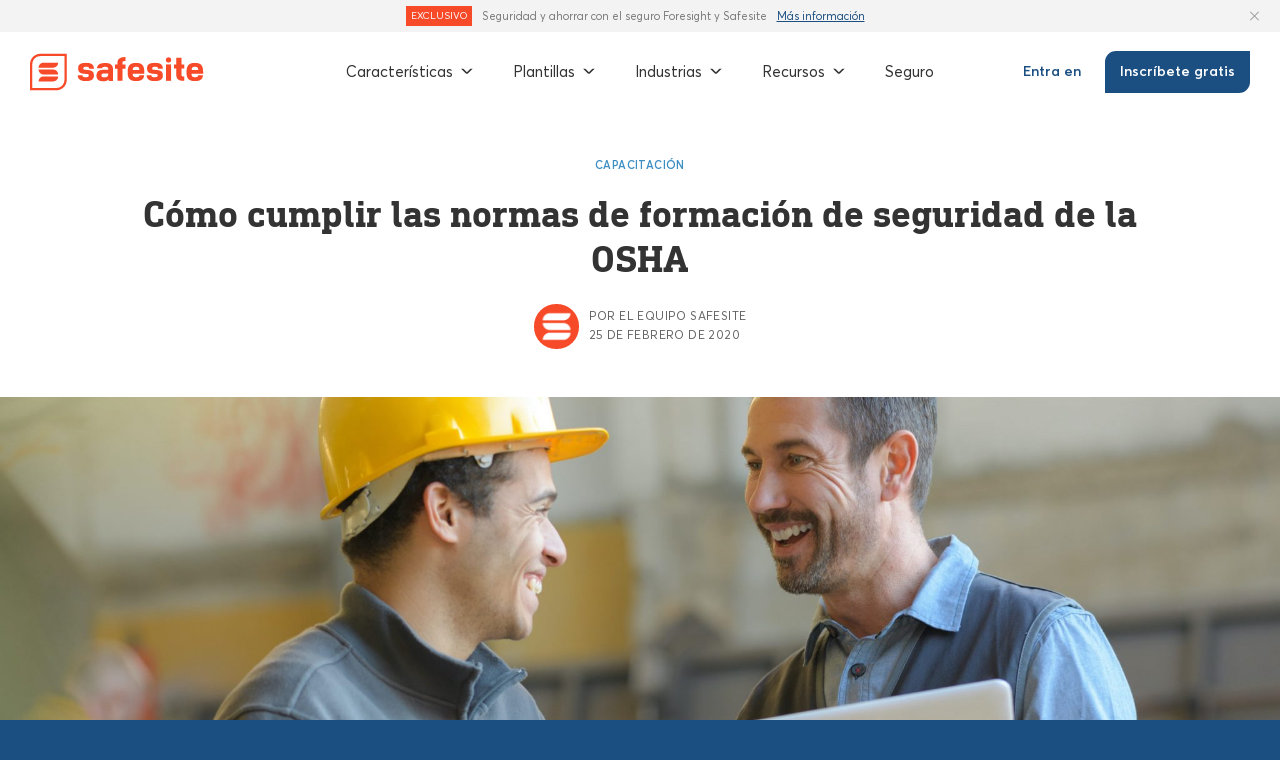

--- FILE ---
content_type: text/html; charset=UTF-8
request_url: https://safesitehq.com/es/osha-safety-training/
body_size: 176876
content:
<!DOCTYPE html>
<html lang="es">

    <head>
        <meta charset="UTF-8">
        <meta name="viewport" content="width=device-width, initial-scale=1, shrink-to-fit=no">
                        
        <link rel="profile" href="http://gmpg.org/xfn/11">
        <link rel="pingback" href="">
        <link rel="stylesheet" href="https://cdnjs.cloudflare.com/ajax/libs/font-awesome/5.15.3/css/all.min.css" integrity="sha512-iBBXm8fW90+nuLcSKlbmrPcLa0OT92xO1BIsZ+ywDWZCvqsWgccV3gFoRBv0z+8dLJgyAHIhR35VZc2oM/gI1w==" crossorigin="anonymous">
        <link rel="shortcut icon" href="https://safesitehq.com/wp-content/themes/safesite/images/favicon.ico">

        <link rel="preload" href="https://safesitehq.com/wp-content/themes/safesite/fonts/DINNextSlabPro-Bold.woff2" as="font" type="font/woff2" crossorigin>
        <link rel="preload" href="https://safesitehq.com/wp-content/themes/safesite/fonts/AvertaStd-Regular.woff2" as="font" type="font/woff2" crossorigin>
        <link rel="preload" href="https://safesitehq.com/wp-content/themes/safesite/fonts/AvertaStd-Light.woff2" as="font" type="font/woff2" crossorigin>
        <link rel="preload" href="https://safesitehq.com/wp-content/themes/safesite/fonts/AvertaStd-Semibold.woff2" as="font" type="font/woff2" crossorigin>
        <link rel="preload" href="https://safesitehq.com/wp-content/themes/safesite/fonts/AvertaStd-Bold.woff2" as="font" type="font/woff2" crossorigin>

        <script src="https://cdnjs.cloudflare.com/ajax/libs/UAParser.js/1.0.32/ua-parser.min.js" integrity="sha512-QyFNWdGOdhSDvdDfS8tzVVg+UgnwLYmPybDSityYxHUg7mTVrw5dWRYdiUHNUOWVtLkJqTB8/LhrUCRPfkrEFg==" crossorigin="anonymous" referrerpolicy="no-referrer"></script>

        <meta name='robots' content='index, follow, max-image-preview:large, max-snippet:-1, max-video-preview:-1' />
	<style>img:is([sizes="auto" i], [sizes^="auto," i]) { contain-intrinsic-size: 3000px 1500px }</style>
	
<!-- Google Tag Manager for WordPress by gtm4wp.com -->
<script data-cfasync="false" data-pagespeed-no-defer>
	var gtm4wp_datalayer_name = "dataLayer";
	var dataLayer = dataLayer || [];
</script>
<!-- End Google Tag Manager for WordPress by gtm4wp.com -->
	<!-- This site is optimized with the Yoast SEO plugin v26.2 - https://yoast.com/wordpress/plugins/seo/ -->
	<title>Cómo cumplir las normas de formación de seguridad de la OSHA - Safesite</title>
	<meta name="description" content="Revisa los requisitos de formación en seguridad de la OSHA de EE.UU. para mejorar tu programa. Incluye una lista de todas las normas anuales y periódicas y consejos para impartir formación en seguridad." />
	<link rel="canonical" href="https://safesitehq.com/es/osha-safety-training/" />
	<meta property="og:locale" content="es_MX" />
	<meta property="og:type" content="article" />
	<meta property="og:title" content="Cómo cumplir las normas de formación de seguridad de la OSHA - Safesite" />
	<meta property="og:description" content="Revisa los requisitos de formación en seguridad de la OSHA de EE.UU. para mejorar tu programa. Incluye una lista de todas las normas anuales y periódicas y consejos para impartir formación en seguridad." />
	<meta property="og:url" content="https://safesitehq.com/es/osha-safety-training/" />
	<meta property="og:site_name" content="Safesite" />
	<meta property="article:publisher" content="https://www.facebook.com/safesite/" />
	<meta property="article:published_time" content="2020-02-25T16:12:12+00:00" />
	<meta property="article:modified_time" content="2022-02-16T18:24:57+00:00" />
	<meta property="og:image" content="https://safesitehq.com/wp-content/uploads/2020/02/safety-trainer-scaled-1.jpeg" />
	<meta property="og:image:width" content="2560" />
	<meta property="og:image:height" content="1707" />
	<meta property="og:image:type" content="image/jpeg" />
	<meta name="author" content="Team Safesite" />
	<meta name="twitter:card" content="summary_large_image" />
	<meta name="twitter:creator" content="@safesitetech" />
	<meta name="twitter:site" content="@safesitetech" />
	<meta name="twitter:label1" content="Escrito por" />
	<meta name="twitter:data1" content="Team Safesite" />
	<meta name="twitter:label2" content="Tiempo de lectura" />
	<meta name="twitter:data2" content="22 minutos" />
	<!-- / Yoast SEO plugin. -->


<link rel="alternate" type="application/rss+xml" title="Safesite &raquo; Feed" href="https://safesitehq.com/es/feed/" />
<link rel="alternate" type="application/rss+xml" title="Safesite &raquo; RSS de los comentarios" href="https://safesitehq.com/es/comments/feed/" />
<style id='classic-theme-styles-inline-css' type='text/css'>
/*! This file is auto-generated */
.wp-block-button__link{color:#fff;background-color:#32373c;border-radius:9999px;box-shadow:none;text-decoration:none;padding:calc(.667em + 2px) calc(1.333em + 2px);font-size:1.125em}.wp-block-file__button{background:#32373c;color:#fff;text-decoration:none}
</style>
<style id='global-styles-inline-css' type='text/css'>
:root{--wp--preset--aspect-ratio--square: 1;--wp--preset--aspect-ratio--4-3: 4/3;--wp--preset--aspect-ratio--3-4: 3/4;--wp--preset--aspect-ratio--3-2: 3/2;--wp--preset--aspect-ratio--2-3: 2/3;--wp--preset--aspect-ratio--16-9: 16/9;--wp--preset--aspect-ratio--9-16: 9/16;--wp--preset--color--black: #000000;--wp--preset--color--cyan-bluish-gray: #abb8c3;--wp--preset--color--white: #ffffff;--wp--preset--color--pale-pink: #f78da7;--wp--preset--color--vivid-red: #cf2e2e;--wp--preset--color--luminous-vivid-orange: #ff6900;--wp--preset--color--luminous-vivid-amber: #fcb900;--wp--preset--color--light-green-cyan: #7bdcb5;--wp--preset--color--vivid-green-cyan: #00d084;--wp--preset--color--pale-cyan-blue: #8ed1fc;--wp--preset--color--vivid-cyan-blue: #0693e3;--wp--preset--color--vivid-purple: #9b51e0;--wp--preset--gradient--vivid-cyan-blue-to-vivid-purple: linear-gradient(135deg,rgba(6,147,227,1) 0%,rgb(155,81,224) 100%);--wp--preset--gradient--light-green-cyan-to-vivid-green-cyan: linear-gradient(135deg,rgb(122,220,180) 0%,rgb(0,208,130) 100%);--wp--preset--gradient--luminous-vivid-amber-to-luminous-vivid-orange: linear-gradient(135deg,rgba(252,185,0,1) 0%,rgba(255,105,0,1) 100%);--wp--preset--gradient--luminous-vivid-orange-to-vivid-red: linear-gradient(135deg,rgba(255,105,0,1) 0%,rgb(207,46,46) 100%);--wp--preset--gradient--very-light-gray-to-cyan-bluish-gray: linear-gradient(135deg,rgb(238,238,238) 0%,rgb(169,184,195) 100%);--wp--preset--gradient--cool-to-warm-spectrum: linear-gradient(135deg,rgb(74,234,220) 0%,rgb(151,120,209) 20%,rgb(207,42,186) 40%,rgb(238,44,130) 60%,rgb(251,105,98) 80%,rgb(254,248,76) 100%);--wp--preset--gradient--blush-light-purple: linear-gradient(135deg,rgb(255,206,236) 0%,rgb(152,150,240) 100%);--wp--preset--gradient--blush-bordeaux: linear-gradient(135deg,rgb(254,205,165) 0%,rgb(254,45,45) 50%,rgb(107,0,62) 100%);--wp--preset--gradient--luminous-dusk: linear-gradient(135deg,rgb(255,203,112) 0%,rgb(199,81,192) 50%,rgb(65,88,208) 100%);--wp--preset--gradient--pale-ocean: linear-gradient(135deg,rgb(255,245,203) 0%,rgb(182,227,212) 50%,rgb(51,167,181) 100%);--wp--preset--gradient--electric-grass: linear-gradient(135deg,rgb(202,248,128) 0%,rgb(113,206,126) 100%);--wp--preset--gradient--midnight: linear-gradient(135deg,rgb(2,3,129) 0%,rgb(40,116,252) 100%);--wp--preset--font-size--small: 13px;--wp--preset--font-size--medium: 20px;--wp--preset--font-size--large: 36px;--wp--preset--font-size--x-large: 42px;--wp--preset--spacing--20: 0.44rem;--wp--preset--spacing--30: 0.67rem;--wp--preset--spacing--40: 1rem;--wp--preset--spacing--50: 1.5rem;--wp--preset--spacing--60: 2.25rem;--wp--preset--spacing--70: 3.38rem;--wp--preset--spacing--80: 5.06rem;--wp--preset--shadow--natural: 6px 6px 9px rgba(0, 0, 0, 0.2);--wp--preset--shadow--deep: 12px 12px 50px rgba(0, 0, 0, 0.4);--wp--preset--shadow--sharp: 6px 6px 0px rgba(0, 0, 0, 0.2);--wp--preset--shadow--outlined: 6px 6px 0px -3px rgba(255, 255, 255, 1), 6px 6px rgba(0, 0, 0, 1);--wp--preset--shadow--crisp: 6px 6px 0px rgba(0, 0, 0, 1);}:where(.is-layout-flex){gap: 0.5em;}:where(.is-layout-grid){gap: 0.5em;}body .is-layout-flex{display: flex;}.is-layout-flex{flex-wrap: wrap;align-items: center;}.is-layout-flex > :is(*, div){margin: 0;}body .is-layout-grid{display: grid;}.is-layout-grid > :is(*, div){margin: 0;}:where(.wp-block-columns.is-layout-flex){gap: 2em;}:where(.wp-block-columns.is-layout-grid){gap: 2em;}:where(.wp-block-post-template.is-layout-flex){gap: 1.25em;}:where(.wp-block-post-template.is-layout-grid){gap: 1.25em;}.has-black-color{color: var(--wp--preset--color--black) !important;}.has-cyan-bluish-gray-color{color: var(--wp--preset--color--cyan-bluish-gray) !important;}.has-white-color{color: var(--wp--preset--color--white) !important;}.has-pale-pink-color{color: var(--wp--preset--color--pale-pink) !important;}.has-vivid-red-color{color: var(--wp--preset--color--vivid-red) !important;}.has-luminous-vivid-orange-color{color: var(--wp--preset--color--luminous-vivid-orange) !important;}.has-luminous-vivid-amber-color{color: var(--wp--preset--color--luminous-vivid-amber) !important;}.has-light-green-cyan-color{color: var(--wp--preset--color--light-green-cyan) !important;}.has-vivid-green-cyan-color{color: var(--wp--preset--color--vivid-green-cyan) !important;}.has-pale-cyan-blue-color{color: var(--wp--preset--color--pale-cyan-blue) !important;}.has-vivid-cyan-blue-color{color: var(--wp--preset--color--vivid-cyan-blue) !important;}.has-vivid-purple-color{color: var(--wp--preset--color--vivid-purple) !important;}.has-black-background-color{background-color: var(--wp--preset--color--black) !important;}.has-cyan-bluish-gray-background-color{background-color: var(--wp--preset--color--cyan-bluish-gray) !important;}.has-white-background-color{background-color: var(--wp--preset--color--white) !important;}.has-pale-pink-background-color{background-color: var(--wp--preset--color--pale-pink) !important;}.has-vivid-red-background-color{background-color: var(--wp--preset--color--vivid-red) !important;}.has-luminous-vivid-orange-background-color{background-color: var(--wp--preset--color--luminous-vivid-orange) !important;}.has-luminous-vivid-amber-background-color{background-color: var(--wp--preset--color--luminous-vivid-amber) !important;}.has-light-green-cyan-background-color{background-color: var(--wp--preset--color--light-green-cyan) !important;}.has-vivid-green-cyan-background-color{background-color: var(--wp--preset--color--vivid-green-cyan) !important;}.has-pale-cyan-blue-background-color{background-color: var(--wp--preset--color--pale-cyan-blue) !important;}.has-vivid-cyan-blue-background-color{background-color: var(--wp--preset--color--vivid-cyan-blue) !important;}.has-vivid-purple-background-color{background-color: var(--wp--preset--color--vivid-purple) !important;}.has-black-border-color{border-color: var(--wp--preset--color--black) !important;}.has-cyan-bluish-gray-border-color{border-color: var(--wp--preset--color--cyan-bluish-gray) !important;}.has-white-border-color{border-color: var(--wp--preset--color--white) !important;}.has-pale-pink-border-color{border-color: var(--wp--preset--color--pale-pink) !important;}.has-vivid-red-border-color{border-color: var(--wp--preset--color--vivid-red) !important;}.has-luminous-vivid-orange-border-color{border-color: var(--wp--preset--color--luminous-vivid-orange) !important;}.has-luminous-vivid-amber-border-color{border-color: var(--wp--preset--color--luminous-vivid-amber) !important;}.has-light-green-cyan-border-color{border-color: var(--wp--preset--color--light-green-cyan) !important;}.has-vivid-green-cyan-border-color{border-color: var(--wp--preset--color--vivid-green-cyan) !important;}.has-pale-cyan-blue-border-color{border-color: var(--wp--preset--color--pale-cyan-blue) !important;}.has-vivid-cyan-blue-border-color{border-color: var(--wp--preset--color--vivid-cyan-blue) !important;}.has-vivid-purple-border-color{border-color: var(--wp--preset--color--vivid-purple) !important;}.has-vivid-cyan-blue-to-vivid-purple-gradient-background{background: var(--wp--preset--gradient--vivid-cyan-blue-to-vivid-purple) !important;}.has-light-green-cyan-to-vivid-green-cyan-gradient-background{background: var(--wp--preset--gradient--light-green-cyan-to-vivid-green-cyan) !important;}.has-luminous-vivid-amber-to-luminous-vivid-orange-gradient-background{background: var(--wp--preset--gradient--luminous-vivid-amber-to-luminous-vivid-orange) !important;}.has-luminous-vivid-orange-to-vivid-red-gradient-background{background: var(--wp--preset--gradient--luminous-vivid-orange-to-vivid-red) !important;}.has-very-light-gray-to-cyan-bluish-gray-gradient-background{background: var(--wp--preset--gradient--very-light-gray-to-cyan-bluish-gray) !important;}.has-cool-to-warm-spectrum-gradient-background{background: var(--wp--preset--gradient--cool-to-warm-spectrum) !important;}.has-blush-light-purple-gradient-background{background: var(--wp--preset--gradient--blush-light-purple) !important;}.has-blush-bordeaux-gradient-background{background: var(--wp--preset--gradient--blush-bordeaux) !important;}.has-luminous-dusk-gradient-background{background: var(--wp--preset--gradient--luminous-dusk) !important;}.has-pale-ocean-gradient-background{background: var(--wp--preset--gradient--pale-ocean) !important;}.has-electric-grass-gradient-background{background: var(--wp--preset--gradient--electric-grass) !important;}.has-midnight-gradient-background{background: var(--wp--preset--gradient--midnight) !important;}.has-small-font-size{font-size: var(--wp--preset--font-size--small) !important;}.has-medium-font-size{font-size: var(--wp--preset--font-size--medium) !important;}.has-large-font-size{font-size: var(--wp--preset--font-size--large) !important;}.has-x-large-font-size{font-size: var(--wp--preset--font-size--x-large) !important;}
:where(.wp-block-post-template.is-layout-flex){gap: 1.25em;}:where(.wp-block-post-template.is-layout-grid){gap: 1.25em;}
:where(.wp-block-columns.is-layout-flex){gap: 2em;}:where(.wp-block-columns.is-layout-grid){gap: 2em;}
:root :where(.wp-block-pullquote){font-size: 1.5em;line-height: 1.6;}
</style>
<link rel='stylesheet' id='wpo_min-header-0-css' href='https://safesitehq.com/wp-content/cache/wpo-minify/1764738648/assets/wpo-minify-header-01dd20e1.min.css' type='text/css' media='all' />
<link rel='stylesheet' id='main-css' href='https://safesitehq.com/wp-content/themes/safesite/style.css' type='text/css' media='all' />
<script type="text/javascript" id="wpo_min-header-0-js-extra">
/* <![CDATA[ */
var main_ajax = {"url":"https:\/\/safesitehq.com\/wp-admin\/admin-ajax.php","token":"0763269575"};
var post_pagination_params = {"ajaxurl":"https:\/\/safesitehq.com\/wp-admin\/admin-ajax.php","posts":"{\"page\":0,\"name\":\"osha-safety-training\",\"error\":\"\",\"m\":\"\",\"p\":0,\"post_parent\":\"\",\"subpost\":\"\",\"subpost_id\":\"\",\"attachment\":\"\",\"attachment_id\":0,\"pagename\":\"\",\"page_id\":0,\"second\":\"\",\"minute\":\"\",\"hour\":\"\",\"day\":0,\"monthnum\":0,\"year\":0,\"w\":0,\"category_name\":\"\",\"tag\":\"\",\"cat\":\"\",\"tag_id\":\"\",\"author\":\"\",\"author_name\":\"\",\"feed\":\"\",\"tb\":\"\",\"paged\":0,\"meta_key\":\"\",\"meta_value\":\"\",\"preview\":\"\",\"s\":\"\",\"sentence\":\"\",\"title\":\"\",\"fields\":\"all\",\"menu_order\":\"\",\"embed\":\"\",\"category__in\":[],\"category__not_in\":[],\"category__and\":[],\"post__in\":[],\"post__not_in\":[],\"post_name__in\":[],\"tag__in\":[],\"tag__not_in\":[],\"tag__and\":[],\"tag_slug__in\":[],\"tag_slug__and\":[],\"post_parent__in\":[],\"post_parent__not_in\":[],\"author__in\":[],\"author__not_in\":[],\"search_columns\":[],\"ignore_sticky_posts\":false,\"suppress_filters\":false,\"cache_results\":true,\"update_post_term_cache\":true,\"update_menu_item_cache\":false,\"lazy_load_term_meta\":true,\"update_post_meta_cache\":true,\"post_type\":\"\",\"posts_per_page\":8,\"nopaging\":false,\"comments_per_page\":\"50\",\"no_found_rows\":false,\"order\":\"DESC\"}","current_page":"1","max_page":"0"};
/* ]]> */
</script>
<script type="text/javascript" src="https://safesitehq.com/wp-content/cache/wpo-minify/1764738648/assets/wpo-minify-header-1a511a65.js" id="wpo_min-header-0-js"></script>
<link rel="https://api.w.org/" href="https://safesitehq.com/es/wp-json/" /><link rel="alternate" title="JSON" type="application/json" href="https://safesitehq.com/es/wp-json/wp/v2/posts/2685" /><link rel="EditURI" type="application/rsd+xml" title="RSD" href="https://safesitehq.com/xmlrpc.php?rsd" />
<meta name="generator" content="WordPress 6.8.3" />
<link rel='shortlink' href='https://safesitehq.com/es/?p=2685' />
<link rel="alternate" title="oEmbed (JSON)" type="application/json+oembed" href="https://safesitehq.com/es/wp-json/oembed/1.0/embed?url=https%3A%2F%2Fsafesitehq.com%2Fes%2Fosha-safety-training%2F" />
<link rel="alternate" title="oEmbed (XML)" type="text/xml+oembed" href="https://safesitehq.com/es/wp-json/oembed/1.0/embed?url=https%3A%2F%2Fsafesitehq.com%2Fes%2Fosha-safety-training%2F&#038;format=xml" />
<link rel="alternate" hreflang="en-US" href="https://safesitehq.com/osha-safety-training/"/>
<link rel="alternate" hreflang="es-MX" href="https://safesitehq.com/es/osha-safety-training/"/>
<link rel="alternate" hreflang="en" href="https://safesitehq.com/osha-safety-training/"/>
<link rel="alternate" hreflang="es" href="https://safesitehq.com/es/osha-safety-training/"/>
<link rel="alternate" hreflang="x-default" href="https://safesitehq.com/osha-safety-training/"/>

<!-- Google Tag Manager for WordPress by gtm4wp.com -->
<!-- GTM Container placement set to manual -->
<script data-cfasync="false" data-pagespeed-no-defer>
	var dataLayer_content = {"pagePostType":"post","pagePostType2":"single-post","pageCategory":["training"],"pagePostAuthor":"Team Safesite"};
	dataLayer.push( dataLayer_content );
</script>
<script data-cfasync="false" data-pagespeed-no-defer>
(function(w,d,s,l,i){w[l]=w[l]||[];w[l].push({'gtm.start':
new Date().getTime(),event:'gtm.js'});var f=d.getElementsByTagName(s)[0],
j=d.createElement(s),dl=l!='dataLayer'?'&l='+l:'';j.async=true;j.src=
'//www.googletagmanager.com/gtm.js?id='+i+dl;f.parentNode.insertBefore(j,f);
})(window,document,'script','dataLayer','GTM-KLVZ4KL');
</script>
<!-- End Google Tag Manager for WordPress by gtm4wp.com --><style type="text/css">.recentcomments a{display:inline !important;padding:0 !important;margin:0 !important;}</style>

<script type="application/ld+json" class="saswp-schema-markup-output">
[{"@context":"https:\/\/schema.org\/","@graph":[{"@context":"https:\/\/schema.org\/","@type":"SiteNavigationElement","@id":"https:\/\/safesitehq.com\/es\/#agriculture","name":"Agriculture","url":"https:\/\/safesitehq.com\/industries\/agriculture\/"},{"@context":"https:\/\/schema.org\/","@type":"SiteNavigationElement","@id":"https:\/\/safesitehq.com\/es\/#construction","name":"Construction","url":"https:\/\/safesitehq.com\/industries\/construction\/"},{"@context":"https:\/\/schema.org\/","@type":"SiteNavigationElement","@id":"https:\/\/safesitehq.com\/es\/#manufacturing","name":"Manufacturing","url":"https:\/\/safesitehq.com\/industries\/manufacturing\/"},{"@context":"https:\/\/schema.org\/","@type":"SiteNavigationElement","@id":"https:\/\/safesitehq.com\/es\/#view-all-industries-%f0%9f%a1%a2","name":"View all industries \ud83e\udc62","url":"https:\/\/safesitehq.com\/industries\/"},{"@context":"https:\/\/schema.org\/","@type":"SiteNavigationElement","@id":"https:\/\/safesitehq.com\/es\/#blog","name":"Blog","url":"https:\/\/safesitehq.com\/blog\/"},{"@context":"https:\/\/schema.org\/","@type":"SiteNavigationElement","@id":"https:\/\/safesitehq.com\/es\/#case-studies","name":"Case Studies","url":"https:\/\/safesitehq.com\/case-studies\/"},{"@context":"https:\/\/schema.org\/","@type":"SiteNavigationElement","@id":"https:\/\/safesitehq.com\/es\/#pricing","name":"Pricing","url":"https:\/\/safesitehq.com\/pricing\/"},{"@context":"https:\/\/schema.org\/","@type":"SiteNavigationElement","@id":"https:\/\/safesitehq.com\/es\/#insurance","name":"Insurance","url":"https:\/\/safesitehq.com\/foresight\/"}]},

{"@context":"https:\/\/schema.org\/","@type":"Article","@id":"https:\/\/safesitehq.com\/es\/osha-safety-training\/#Article","url":"https:\/\/safesitehq.com\/es\/osha-safety-training\/","inLanguage":"es","mainEntityOfPage":"https:\/\/safesitehq.com\/es\/osha-safety-training\/","headline":"How to Comply with OSHA Safety Training Standards","description":"Review US OSHA safety training requirements to improve your program. Includes a list of all annual and periodic standards and safety training delivery tips.","articleBody":"The first question an OSHA incident investigator will seek to answer is: \u201cDid the employee receive adequate safety training to do the job?\u201d    Throughout its interpretations and citations, OSHA states that an adequate employee training program includes a documented plan, skilled instructors, an effective learning environment, leadership buy-in, and most importantly, results.&nbsp;    In this article, we discuss how OSHA assesses and cites its safety training standards, and how you can go beyond compliance to protect your employees.    What are the OSHA Training Standards?    OSHA believes that training is an essential part of every employer\u2019s safety and health program for protecting workers from injuries and illnesses. Specific training requirements are dispersed throughout the General Industry, Construction, Maritime, and Agriculture regulations.    The standards stipulate which topics\/tasks require training, which employees should be trained, how often, the necessary qualifications of the person providing the training, and requirements for training documentation    OSHA\u2019s training standard for all industries can be summed up this way:    Each employee must be trained in the tasks, situations, and tools they will use on the job.This training must be provided by a qualified person in a manner (e.g. language and vocabulary) the employee best understands.Training must be performed as often as required for safe operations.Training must be documented and stored for a period of time.&nbsp;    Even though all employers are held to this high standard, OSHA lists specifics for training frequency and trainer credentials within various subparts, and the requirements are not always the same.&nbsp;    Jump to:General Industry Standards&nbsp;Construction Training Standards&nbsp;Maritime Training RequirmentsAgriculture Training Requirements    Which States Require Additional Training By Law?    While some states have adopted Federal OSHA\u2019s training standards verbatim, other state programs have additional training requirements. Training programs like OSHA 10 and OSHA 30, which are voluntary for companies under federal jurisdiction, are required in some states.    OSHA 10 Training is required by Connecticut, Missouri, Massachusetts, New Hampshire, New York, and Rhode Island when working publicly funded projects of certain contract values.    Nevada requires OSHA 10 Training for all employees at least once every 5 years and OSHA 30 Training for all managers at least once every five years. This applies to all jobs, not just public projects.    California\u2019s training requirements are expanded to include standards such as IIPP (Injury &amp; Illness Prevention Program) and the Heat Illness Prevention Plan for Agricultural and Construction workers.    Maryland has stricter requirements for heavy equipment training.    If you\u2019re covered by a state OSHA program, be sure to know the training requirements for your state.        What is the Best Safety Training Frequency?    OSHA doesn\u2019t provide an ideal training frequency for all topics. The agency instead chooses to generalize: the best training frequency is as often as needed for employees to consistently demonstrate they are able to conduct a given task safely. This heavily depends on the complexity (and sometimes the perceived inconvenience) of a given safety procedure.    Be open to training more frequently if circumstances or employee behavior indicates a need \u2013 particularly where OSHA recommends annual training at least every 365 days.    With that in mind, should your philosophy be \u201cthe more training the better?\u201d    Not necessarily. If your employees are demonstrating safe practices, \u201cover-training\u201d may frustrate your employees or cause them to disengage.    Additional training should be implemented when your employees demonstrate inadequate safety knowledge or when there is a notable workplace change in job site, hazards, personnel, etc.    General Industry Training Standards    General Industry Standards for training cover safety essentials for workers. From walking-working surfaces to procedural training for advanced tools and chemicals, it\u2019s vital to know which standards apply to your situation.        The following general industry tasks require initial training (new employee orientation) and annual re-training (at least once every 365 days):    Access to Employee Exposure and Medical Records and Employee Rights \u2013 1910.1020Asbestos Abatement Training (OSHA Class I and II) \u2013 1910.1001Asbestos Awareness Training (OSHA Class IV) \u2013 1910.1001Asbestos Operations and Maintenance Training (OSHA Class III) \u2013 1910.1001Bloodborne Pathogens \u2013 1910.1030Ethylene Oxide (ETO) \u2013 1910.1047&nbsp;Formaldehyde \u2013 1910.1048(n)Hazardous Waste Operations and Emergency Response \u2013 1910.120Hearing Protection \u2013 1910.95Lead \u2013 1910.1025Methylene Chloride \u2013 1910.1052Permit-Required Confined Spaces, Rescue Personnel \u2013 1910.146Portable Fire Extinguishers \u2013 1910.157&nbsp;Respiratory Protection - 1910.134    Some tasks don\u2019t require annual training, but they do require periodic training.    Periodic training is a general term that relates to when additional training is required:    when workplace changes (new tasks, equipment, procedures,etc.) expose the employee to new hazardswhen employee performance suggests that the prior training was incomplete or not fully understood    The following general industry tasks require initial training (new employee orientation) and periodic\/new hazard training:    Accident Prevention Signs and Tags \u2013 1910.145Aerial Lifts \u2013 1910.67(c)Arc Welding &amp; Cutting \u2013 1915.252Chainsaw Safety \u2013 1910.266Compressed Gas Safety \u2013 1910.101Confined Space, Authorized Entrants\/Attendants \u2013 1910.146Control of Hazardous Energy (Lockout \/ Tagout) \u2013 1910.147Crane, Derrick and Hoist Safety \u2013 1910.179Diving Safety \u2013 1910.410Electrical Safety-Related Work \u2013 1910.332Emergency Action Plan \u2013 1910.38Hazard Communication \u2013 1910.1200Hazardous Waste Management \u2013 1910.120Job Hazard Analysis \u2013 1910 Subpart ILaboratory Safety \u2013 1910.1450Ladder Safety \u2013 1910.25, 26, 27Laser Safety \u2013 1910 Subpart I\u00a0Mechanical Power Presses \u2013 1910.217Medical Services and First Aid (recommended for general employees) \u2013 1910.151New Employee Orientation \u2013 Throughout 1910Ergonomics, Office, and Labs (recommended) \u2013 1910\/General Duty ClauseOperation of Powered Platforms \u2013 1910.66Personal Protective Equipment \u2013 1910.132Powered Industrial Trucks \u2013 1910.178Process Safety Management of Highly Hazardous Chemicals \u2013 1910.119Servicing of Multi-Piece and Single-Piece Rim Wheels \u2013 1910.177Storage and Handling of LP Gases \u2013 1910.110Storage of Flammable and Combustible Liquids \u2013 1910.106Toxic and Hazardous Substances \u2013 1910.1000Welding \u2013 1910.253    General industry Training Documentation Requirements    While basic documentation of all training activities is a good idea, general industry tasks with specified documentation requirements include:    Asbestos Awareness, Abatement, Operations, and MaintenanceBloodborne pathogensControl of Hazardous Energy (LOTO)Emergency Action PlansEmployee medical recordsForklift operator certificationHazard communication and SDSHazardous waste operations (HAZWOPER)Hearing protectionLaser safetyMedical services and first aidOperation of Powered PlatformsPermit-required confined spacesPersonal protective equipment (PPE)PSM of hazardous chemicalsRespiratory protection    For further explanation and specifics on General Industry training requirements review the publication Training Requirements in OSHA Standards.    Periodic training refers to training that is needed when employee behavior suggests that the prior training was incomplete or forgotten, or when workplace changes (new tasks, equipment, procedures, etc.) expose the employee to new hazards.    Construction Training Requirements    OSHA\u2019s regulations for construction safety training are dispersed throughout 29 CFR 1926. Review OSHA\u2019s training standards for various tasks and skills, and continue reading for training delivery tips.        Note that training is not required if your employees are not exposed to a particular hazard. For example, if your workers have no risk of exposure to asbestos-containing materials, then you are not required to provide Asbestos Awareness or other asbestos-related training.    The following construction tasks require initial training (new employee orientation) and annual refresher training:    Access to Employee Exposure and Medical Records \u2013 1910.1020Asbestos Abatement Training (OSHA Class I and II) \u2013 1926.1101&nbsp;Asbestos Awareness Training (OSHA Class IV) \u2013 1926.1101Asbestos Operations and Maintenance Training (OSHA Class III) \u2013 1926.1101Bloodborne Pathogens \u2013 1926.1030Cadmium \u2013 1926.1127Chromium \u2013 1926.1126Crane, Derrick, and Hoist Signaling and Working \u2013 1926 Subpart CCEthylene Oxide \u2013 1926.1147Gases, Mists, Vapors, Dust, and Fumes \u2013 1926.55Hazardous Waste Operations and Emergency Response \u2013 1926.65Hearing Protection \u2013 1926.52Lead \u2013 1926 Subpart MMethylenedianiline \u2013 1926.60Operation of Powered Platforms (Bi-Annually)&nbsp;\u2013 1926.66Permit-Required Confined Space, Rescue Personnel \u2013 1926.26(6)Portable Fire Extinguishers \u2013 1910.57Respiratory Protection \u2013 1926.134Medical Services and First Aid (recommended for general employees) \u2013 1926 Subpart D    These construction activities require initial training (new employee orientation) and periodic or as-needed training:    Accident Prevention Signs and Tags \u2013 1926.200Aerial Lifts \u2013 1910.67Crane, Derrick and Hoist Safety \u2013 1926.550Electrical Safety-Related Work \u2013 1926 Subpart KEmergency Action Plan \u2013 1926.35Hazardous Waste Management \u2013 1926.59Job Hazard Analysis \u2013 1926 App BLadder Safety \u2013 1926.1053Laser Safety \u2013 1926.1053Lead \u2013 1926 Subpart MLockout \/ Tagout (Control of Hazardous Energy) \u2013 1926.407, 432Mechanical Power Presses \u2013 1926.217New Employee Orientation \u2013 Throughout 1926Portable Fire Extinguishers \u2013 1910.157Personal Protective Equipment (Eye, respiratory, and hearing protection require annual retraining.) \u2013 1926 Subpart E&nbsp;Powered Industrial Trucks&nbsp;(Every 3 Years) \u2013 1926.602 DProcess Safety Management of Highly Hazardous Chemicals \u2013 1926.64Scaffold Safety \u2013 1926.451Servicing of Multi-Piece and Single-Piece Rim Wheels \u2013 1910.177Storage and Handling of LP Gases \u2013 1926.153Storage of Flammable and Combustible Liquids \u2013 1926.152Toxic and Hazardous Substances \u2013 1910 Subpart ZTrenching &amp; Excavation, Competent Persons \u2013 1926.651, 652, Subpart PTrenching &amp; Excavation \u2013 1926.651, 652Tuberculosis (Draft Standard) \u2013 1926.1997&nbsp;Violence in the Workplace (recommended) \u2013 General Duty ClauseWelding&nbsp; 1926 Subpart J \u2013 1926 Subpart J    construction Training Documentation Requirements    While basic documentation of all training activities is a good idea, construction tasks with specified documentation requirements include:    Employee medical recordsAsbestos Awareness, Abatement, Operations, and MaintenanceBloodborne pathogensCadmiumControl of Hazardous Energy (LOTO)Cranes and derricks operator certificationsFall protectionHazard communication and SDSPersonal protective equipment (PPE)Emergency Action PlansForklift operator certificationRespiratory protectionHearing protectionPermit-required confined spacesOperation of Powered Platforms&nbsp;Medical services and first aid provider certificationsMethylenedianiline    Many of the above tasks require certification. Be sure to document employee certifications and track when they expire so you can renew them without any lag time.&nbsp;    Find more construction training standards in the publication Training Requirements in OSHA Standards.    Maritime Training Requirements    The maritime standards have a lot of crossover with general industry standards. Many 1915-1918 standards refer to 1910 for a complete outline of training specifications.&nbsp;    The following maritime tasks require initial training (new employee orientation) and annual re-training (at least once every 365 days):    Asbestos (OSHA Class I-IV) \u2013 1910.1001Bloodborne Pathogens \u2013 1910.103Confined Space Rescue \u2013 1915.12Crane, Derrick, and Hoist Safety \u2013 1915.117, 118Hearing Protection \u2013 1918.1Respiratory Protection \u2013 1915.154        The following maritime tasks require initial training (new employee orientation) and the periodic\/new hazard training. All tasks require training to perform tasks safely, and some tasks, such as scaffolds and dangerous atmospheres, require the training of competent persons as well.    Arc Welding &amp; Cutting \u2013 1915.56Cargo Handling &amp; Equipment \/ Vehicle Use \u2013 1917.44Confined and Enclosed Spaces and Other Dangerous Atmospheres \u2013 1915.12Containerized Cargo: Fall Protection \u2013 1918.85Control of Hazardous Energy (lockout\/tagout) \u2013 1915.89Control of Hazardous Energy (lockout\/tagout), Authorized Employees \u2013 1915.89Diving Safety \u2013 1915.6Electrical Safety \u2013 1918.1Emergency Action Plan \u2013 1910.35-38Fire Protection \u2013 Subpart PFire Watch &amp; Response \u2013 1915.508First Aid \u2013 1918.97Fissionable Material, Competent Person \u2013 1915.57Flammable Liquids \u2013 1915.36Gas Welding and Cutting \u2013 1915.55Hazard Communication \u2013 1918.1Hazardous Atmospheres &amp; Substances \u2013 1917.23,25, 1918.93(d)(3)Internal Combustion Engines, other than ships\u2019 equipment \u2013 1915.136Ionizing Radiation \u2013 1918.1 \/ 1910.1096(i)(2)Machinery Operations \u2013 1918.98Maritime Hazard Testing \u2013 1915.7,9Painting Hazards \u2013 1915.35Painting Hazards, Competent Person \u2013 1915.35Personal Fall Arrest Systems \u2013 1915.159Portable, Unfired Pressure Vessels, Drums, and Containers \u2013 Subpart KPortable, Unfired Pressure Vessels, Drums, and Containers, Competent Person \u2013 Subpart KPositioning Device Systems \u2013 1915.160Powder Actuated Tools \u2013 1915.135Rigging: Ropes, Chains, and Slings \u2013 1915.112Scaffolds or Staging \u2013 1915.71Scaffolds or Staging, Competent Person \u2013 1915.71Ship's Gear \u2013 1915.116,117Specialized Terminals: Hydrogen Sulfide and Oxygen Deficiency \u2013 1917.73Toxic and Hazardous Substances \u2013 Subpart ZVehicles Below Deck \u2013 1915.136&nbsp;Ventilation \u2013 1918.94Welding, Cutting, and Heating \u2013 1917.152Welding, Cutting, and Heating Preservative Coatings \u2013 1917.53    maritime Training Documentation Requirements    While you should document all provided training, maritime tasks with specified documentation requirements include:    Employee medical recordsAsbestos Awareness, Abatement, Operations, and MaintenanceConfined space entryConfined space rescueControl of Hazardous Energy (LOTO)Cranes and derricks operator certificationsFall protectionPersonal protective equipment (PPE)Powder actuated toolsEmergency Action PlansForklift operator certificationRespiratory protectionHearing protectionMedical services and first aid provider certifications    Document your employee certifications and track when they expire so you can renew them in advance of the expiration date.&nbsp;    Additional requirements for Marine Terminals and Longshoring operations are contained in 29 CFR Part 1917 and 29 CFR Part 1918 respectively.    Agriculture Training Standards    The following agriculture tasks require initial training (new employee orientation) and annual re-training (at least once every 365 days):    1928.51 \u2013 Roll-Over Protective Structures (ROPS) for tractors used in agricultural operations1928.57 \u2013 Guarding of farm equipment1928.1027 \u2013 Cadmium        Other agriculture-related tasks such as working in Grain Elevators, Food Manufacturing, LOTO, etc. fall under the General Industry Regulations; and many state programs have required training for Heat Illness Prevention for agricultural field workers.    Check your local regulations to establish which training requirements apply to your specific location and type of business.    OSHA Training Documentation and Instruction Requirements    In addition to OSHA's specific training standards, the agency evaluates companies against overarching standards for training documentation and delivery.&nbsp;    These include storing records of training coursework and attendance for three years, unless otherwise specified, and delivering training by competent instructors in a manner employees understand.&nbsp;    What's the Best Way to Document Training?&nbsp;    Many OSHA standards stipulate that training must be documented and stored for a period of time. And if you are inspected by OSHA, one of the first things they\u2019ll request is your training records.    Companies may choose to document training in paper files, digital records, or both.    Paper records are inexpensive but must be properly stored and organized so that they are easy to locate when needed.    Digital records allow easy, consistent updates across teams, and, if the software has an export function, can easily be transferred to PDF files for printing.    Whichever format you choose, be sure your employees can understand and use your documentation system with ease.    A good training documentation system includes:    A process for recording the name of the employee (a signature is not required), the trainer (with signature), training materials or a description of the topics covered, and the date of each training session.Proof of competency and an associated date. Proof can be the results of an evaluation or a demonstration of ability. (This only applies to certain tasks under OSHA law, but can be useful to have for every task if you are inspected by OSHA.)A way to verify the appropriate records have been created and stored.A record storage policy that includes how and when to destroy records when they are no longer needed.Record backups.        How Long Should I Store Safety Training and Meeting Minutes?    Where OSHA doesn't specify a length of storage overall, it does require a certain length for specific tasks. Generally, it's best practice to hold onto safety training records (curriculum and attendance) for the length of employment.&nbsp;    What is the OSHA Definition of Qualified vs. Competent Person?    Some OSHA standards stipulate that a competent person must manage training, while others reference a qualified person. The definitions of these and other terms related to trainer qualifications can be found within OSHA 29 CFR 1926.32.    A competent person is \u201ccapable of identifying existing and predictable hazards in the surroundings or working conditions which are unsanitary, hazardous, or dangerous to employees, and who has authorization to take prompt corrective measures to eliminate them.\u201d    A qualified person is just a competent person with a specific, verifiable certification or professional standing.    With regard to training, it is important to choose persons that are competent based on capability. This may or may not be dependent upon prior coursework or even certifications. When selecting a competent person, ensure that:    The trainer is knowledgeable and capable with regard to the topic.The trainer is capable of training others.    OSHA 29 CFR 1926.32(m) states that a qualified person is someone \u201cwho, by possession of a recognized degree, certificate or professional standing, or who by extensive knowledge, training, and experience, has successfully demonstrated his ability to solve or resolve problems relating to the subject matter, the work, or the project.\u201d    Employers are responsible for ensuring the competent and qualified persons they select for on-the-job training are trained and\/or certified (CFR 1926.1430, 1915.7).        What Does OSHA Mean By \u201cIn a Manner Employees Understand?\u201d    Many OSHA training standards say that training must be provided \u201cin a manner that employees understand.\u201d OSHA says this statement means, first and foremost, that training must be delivered in the language, vocabulary, and format an employee can best understand.    Simply having a Spanish speaker translate from English during a safety class may not be sufficient for learners to understand. Try to locate a safety professional who is fluent in the language and experienced in providing effective bi-lingual training. (Some training companies specialize in this area.)    Because OSHA stipulates employees must understand training such that they can apply it, OSHA compliance officers will review training documentation and observe employees\u2019 demonstration of safety skills.    Therefore, if training is completed in an employee\u2019s first language but she is still unable to perform her tasks safely, then additional training may be required by law.    Other requirements found within the standards state that understanding must be verified (and documented) before work can begin. Lockout\/Tagout (1910.147c) requires employers to verify that the employees have acquired the knowledge and skills which they have been trained through observation.    Spanish Safety Training Resources    In addition to their Spanish language Outreach Program, OSHA lists Spanish safety training resources on their website.    Helpful Spanish training resources include:    Construction eTool - SpanishSewing ergonomics eTool - SpanishSpanish Training Resources - Safety BLR    The free Safesite app is available in Spanish, including features like safety meetings, inspections, and incident reports.    Portuguese Safety Training Resources    OSHA has a number of safety training resources in Portuguese, and the Brazilian Worker Center offers some training in partnership with OSHA.    The Safesite app can be set to Portuguese or French, so that workers can run safety meetings, inspections, and incident reports in their primary language.    Visit OSHA\u2019s website to search for training resources in other languages.    Training Tips and Best Practices    Once it\u2019s clear who requires training and how often, the next step is to determine how best to train. Be sure your program doesn\u2019t involve \u201cgoing through the motions\u201d of safety training. That will reduce its effectiveness and can negatively affect your safety culture.    Show your employees that you care about their workplace safety knowledge by learning the best methods for training development and delivery or by seeking competent outside trainers when needed.    Read the OSHA publication Resource for Development and Delivery of Training for tips, techniques, and best practices. I\u2019ll discuss a few below.        How to Deliver Safety Training    Your training program should be based on best practices. Put thought into the development and delivery of your training. Even if you start with training courses and templates provided by another company, tailor them to match your workers\u2019 unique needs.    Here are a few practices that every training program should implement:    Use training materials and syllabi prepared by a qualified individual or institution.Training material, teaching, and demonstrations should be accurate and credible.Ensure each employee receives training in a language he or she understands.Use actionable, practical lessons in your training program. Two-thirds of training hours should include activity-based learning.Before training, assess the unique needs of your employees, including language limitations, learning style, test-taking skills, etc.Keep classrooms small. There should be a maximum of 25 participants to one instructor.    In addition, your trainers should have the following skills:    Certification in or a verifiable record of competence in the practices they are teachingTraining delivery and facilitation skills, including public speaking, practical demonstrations, and the ability to cater a lesson to the audienceThe ability to assess worker competency in the skill they are instructingKnowledge of adult learning principles and how to apply them    Online, computer, and video-based training can be used to supplement your training program, but it cannot be the sole form of training workers receive.    Models for Adult Learning    According to OSHA, there are at least three types of adult learning exchanges that you can apply to your training program.    Peer-to-Peer learning happens when your employees learn from each others\u2019 experiences and demonstrations. For example, you provide a role-playing scenario that allows room for each participant to draw on their own experience.    Trainer-to-Participant learning happens when the participants acquire practical skills and adapt sound safety practices through the instruction, discussion, and activities facilitated by the trainer. For example, a trainer runs a demonstration and facilitates the participation of employees in pairs.    Participant-to-Trainer learning includes the lessons a collective group of employees can teach the trainer. For example, as employees take turns sharing their unique experiences, the trainer absorbs various scenarios and cultural perspectives she hadn\u2019t known before.    Use all of the above exchanges for optimum impact on your employees.    How to Develop and Improve Safety Training    You may be able to find existing training curricula and resources to fit your needs. If existing resources don\u2019t fit your company\u2019s situation, you may need to update existing materials or develop your own course.    To develop your own training, familiarize yourself with instructional design best practices. The ANSI\/ASSP Z490.1 standard provides guidance on training development and instructional design.    OSHA\u2019s Resource for Development and Delivery of Training encourages the use of the ADDIE model for training development. ADDIE, which stands for Analysis, Design, Development, Implementation, and Evaluation, is a model for all necessary phases of training development.    Analyze audience needsDesign training frameworkDevelop training materialsImplement (deliver) trainingEvaluate training efficacy and start the process over    As you develop new training, be sure to keep in mind:    The most up-to-date safety standards and best practices (not just company rules)The needs of your current and future employeesThe settings in which you will deliver trainingThe capacity and skills of your instructors        Design for Participation    Two-thirds of your training should include participatory learning. Hands-on activities help you reduce language and literacy gaps, encourage peer-to-peer learning (a highly effective way for adults to learn), and improve learning retention through doing.    To encourage participation, introduce these exercises into your program:    Demonstrations and practiceGroup discussionsIce breakersRole-playGamesRisk maps    To avoid putting your learners on the spot, run hands-on activities in small groups.    If your activity involves reading, take measures to reach participants with a limited vocabulary. Keep it simple and use visual aids.    Measure Program Effectiveness    If you have questions about the quality of the training you\u2019re providing, take some time to evaluate your practices. Here are just a few ways to determine the effectiveness of your program:    Evaluate your processes against OSHA regulations and recommendations. This can be as simple as walking through a checklist and as involved as sitting in on trainings.Trend your safety inspections and observations for areas of weakness. Use a safety management dashboard, like Safesite, to show you problem areas revealed by observations, hazards, and incidents.Ask your employees where they\u2019d like additional training. Survey your employees to determine areas in which your crews believe they have weaknesses.Quiz your employees. Test employee knowledge with anonymous quizzes or with on-the-job interviews.&nbsp;    You can also include questions about safety training in exit interviews, one-on-ones and promotional interviews. This gives your employees a chance to make genuine suggestions for improvement.&nbsp;    OSHA Outreach Training Program    To assist employers in meeting the training requirements, OSHA offers safety training courses via the Outreach Training Program. The courses are voluntary and, according to OSHA are not sufficient for meeting regulatory compliance. They do, however, assist you in educating your workforce and improving your safety program as a whole.    The goal of the outreach training program is to \u201cprovide training on the recognition, avoidance, abatement, and prevention of workplace hazards\u2026 provide overview information regarding OSHA, including workers' rights, employer responsibilities, and how to file a complaint.\u201d    OSHA offers 10- and 30-hour courses to workers in general industry, construction, and maritime. An OSHA-15 course is offered for disaster recovery workers.    OSHA outreach training courses are available in Spanish and English.    About OSHA 10    OSHA 10 is a 10-hour long (total) training course that teaches employees safety fundamentals for their industry.    The course is geared toward entry-level workers in construction, maritime, and general industry.    Typically, six hours of the course is devoted to fundamental hazard recognition and removal. The remaining four houses include elective and optional coursework.    The cost of OSHA 10 will vary depending on the delivery and location of your course. Online OSHA 10 training averages $70 per person, while in-person courses average $300 per person.    Find an online or in-classroom OSHA 10 training provider to see the most up-to-date prices.    About OSHA 30    OSHA 30 is a 30-hour long (total) training course for workers managing the safety of others in any way. There are specific OSHA 30 courses for general industry, construction, and maritime. OSHA-verified trainers must have a trainers\u2019 card for the industry they are    Like OSHA 10, this course covers hazard recognition and response, but the content is more in-depth and covers a wider variety of situations.    Typically, 14 hours are devoted to general safety hazards and best practices. Students can then pick from a menu of elective options (12 hours). Finally, four hours cover optional coursework on additional hazards and policies.    OSHA 30 courses take a minimum of four days (a maximum of 7.5 hours of training is permitted per day).    The OSHA 30 cost depends on the delivery and location of your training. Online OSHA 30 courses average $170 per person, while in-person courses average $600 per person. Find an online or in-classroom OSHA 30 training provider to see the most up-to-date prices.    The OSHA Card    A wallet-sized card is given to employees that complete an OSHA 10-, 15-, or 30- course to verify they successfully completed the course. Only authorized trainers may give out cards.        OSHA 10, 15, and 30 cards do not expire. OSHA says that repeated or continued training is up to you and\/or your employers\u2019 discretion. However, some states, like Nevada or New York, do require some form of renewal.    OSHA 10- and 30-hour classes are not provided by the OTI Education Centers themselves. These centers train and verify trainers who can provide OSHA 10- and 30-hour training online or in a classroom near you.    OSHA cards are not a guarantee of employment.    Outreach Program Trainers    OSHA Outreach trainers are not employees of OSHA. Instead, OSHA authorizes qualified trainers through its network of OSHA Training Institute (OTI) Education Centers.    OSHA Training Grants    OSHA provides training grants to nonprofit organizations through the Susan Harwood Training Grant Program. Nonprofit organizations, including qualifying community and faith-based organizations, employer associations, labor unions, and state\/local educational institutions are eligible to apply for a grant.    Are You in Compliance?    \"Safety starts with training,\" according to OSHA. While the agency enforces many standards for safety training topics and frequency, it encourages company leadership to go beyond compliance and seek the best solutions for effective training.&nbsp;    That said, the first question an OSHA incident investigator will seek to answer is: \u201cDid the employee receive adequate training to do the job?\u201d OSHA has demonstrated through documented interpretations and citations that their definition of adequate training includes:    A Training Plan that outlines the training program\u2019s curriculum development, instructor training, course materials, etc.Adequate facilities and resources to conduct effective trainingStudents with the basic ability and skills necessary to do the jobInstitutional and administrative support for the training program    Employee training must result in the basic ability and skills necessary to do the job. Regardless of employee attitudes toward training, the responsibility to train lies on your shoulders. Train effectively by incorporating activity-based learning and continually improving your training program.","keywords":"","datePublished":"2020-02-25T16:12:12-05:00","dateModified":"2022-02-16T13:24:57-05:00","author":{"@type":"Person","name":"Team Safesite","description":"We're a group of safety and tech professionals united in our desire to make every workplace safer. We keep a pulse on the latest regulations, standards, and industry trends in safety and write about them here on our blog.","url":"https:\/\/safesitehq.com\/es\/author\/safesite\/","sameAs":[],"image":{"@type":"ImageObject","url":"https:\/\/safesitehq.com\/wp-content\/uploads\/2021\/03\/logo_mark.png","height":96,"width":96}},"editor":{"@type":"Person","name":"Team Safesite","description":"We're a group of safety and tech professionals united in our desire to make every workplace safer. We keep a pulse on the latest regulations, standards, and industry trends in safety and write about them here on our blog.","url":"https:\/\/safesitehq.com\/es\/author\/safesite\/","sameAs":[],"image":{"@type":"ImageObject","url":"https:\/\/safesitehq.com\/wp-content\/uploads\/2021\/03\/logo_mark.png","height":96,"width":96}},"publisher":{"@type":"Organization","name":"Safesite","url":"https:\/\/safesitehq.com","logo":{"@type":"ImageObject","url":"https:\/\/safesitehq.com\/wp-content\/uploads\/2021\/03\/logo_mark.png","width":192,"height":192}},"image":[{"@type":"ImageObject","@id":"https:\/\/safesitehq.com\/es\/osha-safety-training\/#primaryimage","url":"https:\/\/safesitehq.com\/wp-content\/uploads\/2020\/02\/safety-trainer-scaled-1.jpeg","width":"2560","height":"1707"},{"@type":"ImageObject","url":"https:\/\/safesitehq.com\/wp-content\/uploads\/2020\/02\/safety-trainer-scaled-1-1200x900.jpeg","width":"1200","height":"900"},{"@type":"ImageObject","url":"https:\/\/safesitehq.com\/wp-content\/uploads\/2020\/02\/safety-trainer-scaled-1-1200x675.jpeg","width":"1200","height":"675"},{"@type":"ImageObject","url":"https:\/\/safesitehq.com\/wp-content\/uploads\/2020\/02\/safety-trainer-scaled-1-1707x1707.jpeg","width":"1707","height":"1707"},{"@type":"ImageObject","url":"https:\/\/safesitehq.com\/wp-content\/uploads\/2020\/02\/safety-training-scaled-1-1200x800.jpeg","width":1200,"height":800,"caption":"Employees in safety vests receiving safety training according to OSHA regulations"},{"@type":"ImageObject","url":"https:\/\/safesitehq.com\/wp-content\/uploads\/2020\/02\/safety-training-preview-1200x900.png","width":1200,"height":900,"caption":"osha general industry training requirements quick guide preview"},{"@type":"ImageObject","url":"https:\/\/safesitehq.com\/wp-content\/uploads\/2020\/02\/construction-training-preview-1200x900.png","width":1200,"height":900,"caption":"preview of the construction training frequency quick guide"},{"@type":"ImageObject","url":"https:\/\/safesitehq.com\/wp-content\/uploads\/2020\/02\/maritime-training-preview-1200x900.png","width":1200,"height":900,"caption":"maritime training quide preview"},{"@type":"ImageObject","url":"https:\/\/safesitehq.com\/wp-content\/uploads\/2020\/02\/agriculture-training-required-1200x900.png","width":1200,"height":900,"caption":"agriculture training required by OSHA"},{"@type":"ImageObject","url":"https:\/\/safesitehq.com\/wp-content\/uploads\/2020\/02\/warehouse-topics-scaled-1-1200x799.jpeg","width":1200,"height":799,"caption":"Warehouse Topics"},{"@type":"ImageObject","url":"https:\/\/safesitehq.com\/wp-content\/uploads\/2020\/02\/safety-trainer-scaled-1-1200x800.jpeg","width":1200,"height":800,"caption":"trainer delivering instruction in a manner employees understand"},{"@type":"ImageObject","url":"https:\/\/safesitehq.com\/wp-content\/uploads\/2020\/02\/safety-training-in-warehouse-scaled-1-1200x801.jpeg","width":1200,"height":801,"caption":"safety training in a warehouse"},{"@type":"ImageObject","url":"https:\/\/safesitehq.com\/wp-content\/uploads\/2020\/02\/safety-training-scaled-1-1200x800.jpeg","width":1200,"height":800,"caption":"Employees in safety vests receiving safety training according to OSHA regulations"},{"@type":"ImageObject","url":"https:\/\/safesitehq.com\/wp-content\/uploads\/2020\/03\/osha-outreach-program-cards.jpg","width":630,"height":358,"caption":"osha 10, 30, 15 cards from outreach training"}]}]
</script>


        
<!-- GTM Container placement set to manual -->
<!-- Google Tag Manager (noscript) -->
				<noscript><iframe src="https://www.googletagmanager.com/ns.html?id=GTM-KLVZ4KL" height="0" width="0" style="display:none;visibility:hidden" aria-hidden="true"></iframe></noscript>
<!-- End Google Tag Manager (noscript) -->    </head>

    
    <body class="wp-singular post-template-default single single-post postid-2685 single-format-standard wp-theme-safesite fixed-header is-alert-bar translatepress-es_MX">
        
<!-- GTM Container placement set to manual -->
<!-- Google Tag Manager (noscript) -->                    <div class="alert-bar">
                                    <div class="alert-bar-status">
                        EXCLUSIVO                    </div>
                                                    <div class="alert-bar-content">
                        Seguridad y ahorrar con el seguro Foresight y Safesite                    </div>
                                                    <a href="https://safesitehq.com/es/prevision/" target="_self" title="Más información" class="alert-bar-link">Más información</a>
                                <div class="alert-bar-close"></div>
            </div>
        
        <header class="site-header" role="banner">
            <div class="site-logo">
                <a href="https://safesitehq.com/es/" rel="home" title="Safesite">
                    <svg width="174px" height="38px" viewbox="0 0 174 38" version="1.1" xmlns="http://www.w3.org/2000/svg" xmlns:xlink="http://www.w3.org/1999/xlink">
    <defs>
        <polygon id="path-1" points="0 36.5352778 0 0 173.163662 0 173.163662 36.5352778"></polygon>
    </defs>
    <g id="Symbols" stroke="none" stroke-width="1" fill="none" fill-rule="evenodd">
        <g transform="translate(-31.000000, -21.000000)">
            <g transform="translate(31.000000, 21.000000)">
                <g id="g10" transform="translate(87.000000, 18.808158) scale(-1, 1) rotate(-180.000000) translate(-87.000000, -18.808158) translate(0.000000, 0.308158)">
                    <g id="g12">
                        <g id="g14">
                            <g id="g16-Clipped">
                                <g id="g16" fill="currentColor" fill-rule="nonzero">
                                    <path d="M23.1803123,8.93228588 L8.58511142,8.93228588 C8.58511142,11.6683005 10.8160068,13.8864794 13.5681482,13.8864794 L28.1632135,13.8864794 C28.1632135,11.1503877 25.9323181,8.93228588 23.1803123,8.93228588" id="path22"></path>
                                    <path d="M13.5680707,15.7904747 C10.8159293,15.7904747 8.58503393,18.0085766 8.58503393,20.7448223 L23.1801185,20.7448223 C25.9323181,20.7448223 28.1632135,18.5267012 28.1632135,15.7904747 L13.5680707,15.7904747" id="path24"></path>
                                    <path d="M23.1803123,22.6490295 L8.58511142,22.6490295 C8.58511142,25.3850634 10.8160068,27.6030112 13.5681482,27.6030112 L28.1632135,27.6030112 C28.1632135,24.8669773 25.9323181,22.6490295 23.1803123,22.6490295" id="path26"></path>
                                    <path d="M55.8442544,9.19169487 C51.8683169,9.19169487 47.748057,10.2338183 47.748057,15.0129411 L52.4463815,15.0129411 C52.4463815,13.396108 53.7842213,13.0725257 55.5552221,13.0368567 C57.2898033,13.0005329 58.8083852,13.360439 58.8083852,14.8692444 C58.8083852,16.2353354 57.7235455,16.2707733 56.1697063,16.3786469 C51.6515427,16.7022292 48.1091536,16.8102569 48.1091536,22.1644553 C48.1091536,26.4765109 51.6873812,27.4464298 56.0251902,27.4464298 C60.1096116,27.4464298 63.941033,26.5485422 63.941033,21.6249909 L59.2779658,21.6249909 C59.2779658,23.2780515 57.506965,23.5654063 56.3142225,23.6019998 C55.1210925,23.6376302 53.2418015,23.4577446 53.2418015,21.948554 C53.2418015,20.5830408 54.2179635,20.5830408 55.6272865,20.4751864 C60.2541278,20.0797847 63.941033,20.1158003 63.941033,14.5819281 C63.941033,10.1260217 59.7479338,9.19169487 55.8442544,9.19169487" id="path28"></path>
                                    <path d="M78.6735435,9.321929 L78.6735435,10.7590305 C77.5528654,9.78913096 75.9263807,9.03453566 73.3963796,9.03453566 C69.2757322,9.03453566 66.4925372,10.3640525 66.4925372,14.7481202 C66.4925372,19.9946568 70.4684747,20.5335433 74.2274443,20.5335433 L78.2394139,20.5335433 L78.2394139,20.8574916 C78.2394139,22.3302814 78.1315111,23.480471 75.095316,23.480471 C73.6493797,23.480471 71.9146048,23.3005854 71.9146048,21.9712804 L66.9987312,21.9712804 C66.9987312,26.3547896 71.2997331,27.2892706 75.1311545,27.2892706 C77.4083492,27.2892706 79.2880277,27.0023009 80.5169961,26.21169 C82.938707,24.6302755 83.0469973,22.2946509 83.0469973,19.6712863 L83.0469973,9.321929 L78.6735435,9.321929 Z M74.2998961,16.8322322 C72.1311853,16.8322322 71.4446367,16.1854528 71.4446367,14.856013 C71.4446367,13.7421857 72.022895,12.9155976 74.3363157,12.9155976 C78.1315111,12.9155976 78.2394139,14.9634437 78.2394139,16.8322322 L74.2998961,16.8322322" id="path30"></path>
                                    <path d="M102.712041,16.6301594 C102.784493,14.1508381 103.254461,13.1085606 106.254237,13.1085606 C107.410947,13.1085606 109.471561,13.3246353 109.471561,15.0491301 L114.097628,15.0491301 C114.097628,10.0181289 109.290626,9.19192598 106.109721,9.19192598 C98.8085558,9.19192598 97.651458,13.0727568 97.651458,18.031669 C97.651458,23.0983584 98.7000718,27.4466224 106.00143,27.4466224 C113.953112,27.4466224 114.314983,22.7393575 114.314983,16.6301594 L102.712041,16.6301594 Z M106.00143,23.5295833 C103.18201,23.5295833 102.784493,22.2000857 102.784493,20.3317016 L109.326852,20.3317016 C109.326852,22.3443409 109.037238,23.5295833 106.00143,23.5295833" id="path32"></path>
                                    <path d="M124.781943,9.19169487 C120.805812,9.19169487 116.685745,10.2338183 116.685745,15.0129411 L121.38407,15.0129411 C121.38407,13.396108 122.721329,13.0725257 124.492911,13.0368567 C126.227492,13.0005329 127.745686,13.360439 127.745686,14.8692444 C127.745686,16.2353354 126.661234,16.2707733 125.106814,16.3786469 C120.58865,16.7022292 117.046842,16.8102569 117.046842,22.1644553 C117.046842,26.4765109 120.62507,27.4464298 124.962685,27.4464298 C129.046525,27.4464298 132.87814,26.5485422 132.87814,21.6249909 L128.21546,21.6249909 C128.21546,23.2780515 126.444653,23.5654063 125.251911,23.6019998 C124.058587,23.6376302 122.179296,23.4577446 122.179296,21.948554 C122.179296,20.5830408 123.155458,20.5830408 124.564975,20.4751864 C129.191622,20.0797847 132.87814,20.1158003 132.87814,14.5819281 C132.87814,10.1260217 128.685429,9.19169487 124.781943,9.19169487" id="path34"></path>
                                    <path d="M138.518144,27.7813561 C136.848654,27.7813561 135.840915,28.6807843 135.840915,30.3742903 C135.840915,32.1024638 136.883911,32.967032 138.518144,32.967032 C140.152378,32.967032 141.195374,32.1024638 141.195374,30.3742903 C141.195374,28.6807843 140.187054,27.7813561 138.518144,27.7813561" id="path36"></path>
                                    <polygon id="path38" points="135.987756 9.47945414 141.084371 9.47945414 141.084371 25.8945982 135.987756 25.8945982"></polygon>
                                    <path d="M161.561108,16.6301594 C161.633172,14.1508381 162.103141,13.1085606 165.10311,13.1085606 C166.260014,13.1085606 168.319659,13.3246353 168.319659,15.0491301 L172.946694,15.0491301 C172.946694,10.0181289 168.139305,9.19192598 164.958594,9.19192598 C157.657235,9.19192598 156.500718,13.0727568 156.500718,18.031669 C156.500718,23.0983584 157.548751,27.4466224 164.849916,27.4466224 C172.801985,27.4466224 173.163662,22.7393575 173.163662,16.6301594 L161.561108,16.6301594 Z M164.849916,23.5295833 C162.031076,23.5295833 161.633172,22.2000857 161.633172,20.3317016 L168.175724,20.3317016 C168.175724,22.3443409 167.886498,23.5295833 164.849916,23.5295833" id="path40"></path>
                                    <path d="M94.3969389,29.2156264 L95.6140903,29.2156264 L95.6140903,33.2403272 L94.2985285,33.2403272 L94.2985285,33.2285788 C91.9335779,33.1613624 90.2214684,32.5675857 89.065533,31.5196651 C87.7280806,30.2972515 87.4030161,28.7886387 87.4030161,26.9556924 L87.4030161,25.7883616 L85.1229155,25.7883616 L85.1229155,21.5835825 L87.4030161,21.5835825 L87.4030161,9.4790882 L92.4990506,9.4790882 L92.4990506,21.5835825 L95.6140903,21.5835825 L95.6140903,25.7883616 L92.3909541,25.7883616 L92.3909541,26.4886446 C92.3909541,28.0041909 92.1883215,29.1715217 94.3969389,29.2156264" id="path42"></path>
                                    <path d="M154.319028,21.7106966 L154.319028,25.9154757 L151.378725,25.9154757 L151.378725,32.4662796 L146.281335,32.4662796 L146.281335,25.9154757 L143.965783,25.9154757 L143.965783,21.7106966 L146.281335,21.7106966 L146.281335,15.4077651 C146.281335,11.3470486 148.770267,9.5133127 153.00366,9.48118751 L154.319028,9.47862597 L154.319028,13.7614454 L153.146433,13.7614454 C151.616421,13.8315507 151.378725,14.7742941 151.378725,16.0186637 L151.378725,21.7106966 L154.319028,21.7106966" id="path44"></path>
                                    <path d="M34.405691,36.5352778 L10.3902072,36.5352778 C4.66082004,36.5352778 0,31.9010072 0,26.2053343 L0,0 L26.357924,0 C32.0872336,0 36.7481699,4.63405869 36.7481699,10.330348 L36.7481699,36.5352778 L34.405691,36.5352778 Z M34.405691,10.330348 C34.405691,5.91138168 30.8024735,2.32928815 26.357924,2.32928815 L2.34244012,2.32928815 L2.34244012,26.2053343 C2.34244012,30.6242813 5.9455802,34.2063941 10.3902072,34.2063941 L34.405691,34.2063941 L34.405691,10.330348" id="path46"></path>
                                </g>
                            </g>
                        </g>
                    </g>
                </g>
            </g>
        </g>
    </g>
</svg>                </a>
            </div>
            <nav class="site-navigation" role="navigation">
                <div class="navigation-toggle"><span></span></div>
                <div class="menu-main-container"><ul id="primary-menu" class="menu"><li id="menu-item-50" class="mega-menu-toggle menu-item menu-item-type-custom menu-item-object-custom menu-item-50"><a href="#" data-mega="features">Características<svg viewbox="0 0 12 6" version="1.1" xmlns="http://www.w3.org/2000/svg" xmlns:xlink="http://www.w3.org/1999/xlink">
    <g stroke="none" stroke-width="1" fill="none" fill-rule="evenodd">
        <g transform="translate(-726.000000, -38.000000)" fill="currentColor">
            <g transform="translate(455.000000, 29.000000)">
                <g transform="translate(271.000000, 9.000000)">
                    <path d="M5.89079304,3.8581484 L2.03259672,-4.7916e-05 L0,-4.7916e-05 L4.93103556,4.93098764 C5.18738616,5.18733824 5.52806892,5.32869044 5.89079304,5.32869044 C6.25351716,5.32869044 6.59419992,5.18733824 6.85055052,4.93098764 L11.7811069,-4.7916e-05 L9.7485102,-4.7916e-05 L5.89079304,3.8581484 Z"></path>
                </g>
            </g>
        </g>
    </g>
</svg></a></li>
<li id="menu-item-61" class="mega-menu-toggle menu-item menu-item-type-custom menu-item-object-custom menu-item-61"><a href="#" data-mega="templates">Plantillas<svg viewbox="0 0 12 6" version="1.1" xmlns="http://www.w3.org/2000/svg" xmlns:xlink="http://www.w3.org/1999/xlink">
    <g stroke="none" stroke-width="1" fill="none" fill-rule="evenodd">
        <g transform="translate(-726.000000, -38.000000)" fill="currentColor">
            <g transform="translate(455.000000, 29.000000)">
                <g transform="translate(271.000000, 9.000000)">
                    <path d="M5.89079304,3.8581484 L2.03259672,-4.7916e-05 L0,-4.7916e-05 L4.93103556,4.93098764 C5.18738616,5.18733824 5.52806892,5.32869044 5.89079304,5.32869044 C6.25351716,5.32869044 6.59419992,5.18733824 6.85055052,4.93098764 L11.7811069,-4.7916e-05 L9.7485102,-4.7916e-05 L5.89079304,3.8581484 Z"></path>
                </g>
            </g>
        </g>
    </g>
</svg></a></li>
<li id="menu-item-5860" class="submenu-toggle menu-item menu-item-type-custom menu-item-object-custom menu-item-has-children menu-item-5860"><a href="#">Industrias<svg viewbox="0 0 12 6" version="1.1" xmlns="http://www.w3.org/2000/svg" xmlns:xlink="http://www.w3.org/1999/xlink">
    <g stroke="none" stroke-width="1" fill="none" fill-rule="evenodd">
        <g transform="translate(-726.000000, -38.000000)" fill="currentColor">
            <g transform="translate(455.000000, 29.000000)">
                <g transform="translate(271.000000, 9.000000)">
                    <path d="M5.89079304,3.8581484 L2.03259672,-4.7916e-05 L0,-4.7916e-05 L4.93103556,4.93098764 C5.18738616,5.18733824 5.52806892,5.32869044 5.89079304,5.32869044 C6.25351716,5.32869044 6.59419992,5.18733824 6.85055052,4.93098764 L11.7811069,-4.7916e-05 L9.7485102,-4.7916e-05 L5.89079304,3.8581484 Z"></path>
                </g>
            </g>
        </g>
    </g>
</svg></a>
<ul class="sub-menu">
	<li id="menu-item-5849" class="menu-item menu-item-type-post_type menu-item-object-industry menu-item-5849"><a href="https://safesitehq.com/es/industries/agricultura/"><?xml version="1.0" encoding="UTF-8"?>
<svg viewbox="0 0 24 34" version="1.1" xmlns="http://www.w3.org/2000/svg" xmlns:xlink="http://www.w3.org/1999/xlink">
    <g stroke="none" stroke-width="1" fill="none" fill-rule="evenodd">
        <g transform="translate(1.000000, 2.000000)" stroke="currentColor" stroke-width="1.75">
            <path d="M8.45415,30.2004 C3.78465,30.2004 0.00015,26.4159 0.00015,21.7464 C6.46065,21.7464 8.45415,26.3709 8.45415,30.2004 Z"></path>
            <path d="M12.8955,30.2004 C17.565,30.2004 21.3495,26.4159 21.3495,21.7464 C14.889,21.7464 12.8955,26.3709 12.8955,30.2004 Z"></path>
            <path d="M8.45415,18.80235 C3.78465,18.80235 0.00015,15.01785 0.00015,10.34835 C6.46065,10.34835 8.45415,14.97435 8.45415,18.80235 Z"></path>
            <path d="M12.8955,18.80235 C17.565,18.80235 21.3495,15.01785 21.3495,10.34835 C14.889,10.34835 12.8955,14.97435 12.8955,18.80235 Z"></path>
            <path d="M10.6602,11.0637 C10.6602,11.0637 7.8957,9.1077 7.8957,6.2082 C7.8957,3.3072 10.6602,0.2367 10.6602,0.2367 C10.6602,0.2367 13.4232,3.3072 13.4232,6.2082 C13.4232,9.1077 10.6602,11.0637 10.6602,11.0637 Z"></path>
        </g>
    </g>
</svg>Agricultura</a></li>
	<li id="menu-item-5851" class="menu-item menu-item-type-post_type menu-item-object-industry menu-item-5851"><a href="https://safesitehq.com/es/industries/construccion/"><?xml version="1.0" encoding="UTF-8"?>
<svg viewbox="0 0 31 25" version="1.1" xmlns="http://www.w3.org/2000/svg" xmlns:xlink="http://www.w3.org/1999/xlink">
    <g stroke="none" stroke-width="1" fill="none" fill-rule="evenodd">
        <path d="M11.3972283,1.88950844 C11.3972283,0.84576561 12.214602,0 13.223307,0 L17.7765688,0 C18.7852738,0 19.6026475,0.8470166 19.6026475,1.88950844 L19.6026475,2.06242095 C25.234705,3.89053464 29.1763393,9.32105105 29.1763393,15.5660583 L29.1763393,16.5095615 C30.1838353,16.5108157 31,17.3565781 31,18.39907 L31,23.1104916 C31,24.1542344 30.1802083,25 29.1751303,25 L1.82486977,25 C0.816164799,25 0,24.1542344 0,23.1104916 L0,18.39907 C0,17.3565781 0.81858279,16.5108125 1.82366078,16.5095615 L1.82366078,15.5660583 C1.82366078,9.32105105 5.76529473,3.89079125 11.3973523,2.06242095 L11.3972283,1.88950844 Z M1.82477615,18.3965038 C1.82598701,18.3965038 1.82356499,23.1101708 1.82356499,23.1101708 C1.82356499,23.112676 29.1747583,23.1139302 29.1747583,23.1139302 C29.1735462,23.1139302 29.1759673,18.3989802 29.1759673,18.3989802 C29.1759673,18.396475 19.7039551,18.396475 19.7039551,18.396475 C18.7921247,19.8461802 17.223965,20.7546236 15.4997519,20.7546236 C13.7755388,20.7546236 12.207255,19.8462122 11.2955487,18.396475 L1.82477615,18.3965038 Z M20.5142919,15.5659942 C20.5142919,15.8855067 20.4864416,16.2012726 20.43195,16.5094974 L27.3523624,16.5094974 L27.3523624,15.5659942 C27.3523624,10.3586672 24.189445,5.80249675 19.6023933,4.05592196 L19.6023933,12.5812598 C20.182432,13.4345635 20.5142237,14.4695173 20.5142237,15.5658979 L20.5142919,15.5659942 Z M11.3972283,12.5813561 L11.3972283,4.05601819 C6.81017656,5.80268921 3.64725919,10.3584427 3.64725919,15.5660904 L3.64725919,16.5095936 L10.5676716,16.5095936 C10.51318,16.201356 10.4853297,15.8856061 10.4853297,15.5660904 C10.4853297,14.4697097 10.8171214,13.4347559 11.3971601,12.5814523 L11.3972283,12.5813561 Z M17.7788628,1.88955976 C17.7788628,1.88830877 13.223431,1.88580038 13.223431,1.88580038 C13.222222,1.88580038 13.2210099,10.9423279 13.2210099,10.9423279 C13.9136711,10.5764614 14.691086,10.3772332 15.4999968,10.3772332 C16.3089075,10.3772332 17.0863224,10.5764582 17.7789837,10.9423279 L17.7788628,1.88955976 Z M12.3089346,15.5660904 C12.3089346,17.3904511 13.7366339,18.8677422 15.4997519,18.8677422 C17.2628698,18.8677422 18.6905691,17.3904511 18.6905691,15.5660904 C18.6905691,13.7417297 17.2628698,12.2644385 15.4997519,12.2644385 C13.7366339,12.2644385 12.3089346,13.7417297 12.3089346,15.5660904 Z" fill="currentColor"></path>
    </g>
</svg>Construcción</a></li>
	<li id="menu-item-5850" class="menu-item menu-item-type-post_type menu-item-object-industry menu-item-5850"><a href="https://safesitehq.com/es/industries/fabricacion/"><?xml version="1.0" encoding="UTF-8"?>
<svg viewbox="0 0 23 32" version="1.1" xmlns="http://www.w3.org/2000/svg" xmlns:xlink="http://www.w3.org/1999/xlink">
    <g stroke="none" stroke-width="1" fill="none" fill-rule="evenodd">
        <path d="M4.59965535,27.1769816 L4.59965535,32 L18.3999138,32 L18.3999138,27.1769816 L20.40668,27.1769816 L23,21.7391891 L23,11.4161291 L14.156549,6.60715527 C14.0453815,6.49461818 13.9227125,6.39614629 13.8000436,6.29767954 L13.8000436,-3.57491814e-14 L12.2666815,-3.57491814e-14 L12.2666815,5.55429164 C12.019425,5.50204356 11.7626102,5.473908 11.5000005,5.473908 C11.2373908,5.473908 10.980571,5.50204356 10.7333195,5.55429164 L10.7333195,-3.57491814e-14 L9.19995741,-3.57491814e-14 L9.19995741,6.29767954 C9.07728844,6.39615143 8.95461948,6.49461818 8.84345196,6.60715527 L0,11.4161291 L0,21.7412469 L2.59332004,27.1769816 L4.59965535,27.1769816 Z M11.4995393,13.5120199 C11.6682091,13.5120199 11.8292146,13.481878 11.9940424,13.4597719 L16.8663064,15.6502196 L16.8663064,19.1388439 L6.13277207,19.1388439 L6.13277207,15.6502196 L11.0050361,13.4597719 C11.1698738,13.481878 11.3308743,13.5120199 11.4995393,13.5120199 Z M16.8665518,30.3923272 L6.1330174,30.3923272 L6.1330174,20.7462904 L16.8665518,20.7462904 L16.8665518,30.3923272 Z M21.4666379,21.3610644 L19.4598718,25.5691544 L18.3999138,25.5691544 L18.3999138,22.3538088 L19.9332759,22.3538088 L19.9332759,20.746136 L18.3999138,20.746136 L18.3999138,19.1384632 L19.9332759,19.1384632 L19.9332759,17.5307904 L18.3999138,17.5307904 L18.3999138,14.5887234 L13.9244103,12.5791582 C14.7773521,11.841635 15.3331897,10.7383857 15.3331897,9.49242637 C15.3331897,9.33567698 15.3063547,9.18495701 15.2891074,9.03223067 L21.4667165,12.3922411 L21.4666379,21.3610644 Z M13.7998277,9.4925807 C13.7998277,10.8229107 12.7686233,11.9040899 11.4997846,11.9040899 C10.2309459,11.9040899 9.19974151,10.8229107 9.19974151,9.4925807 C9.19974151,8.16225075 10.2309459,7.08107149 11.4997846,7.08107149 C12.7686233,7.08107149 13.7998277,8.16225075 13.7998277,9.4925807 Z M1.53293124,12.3924109 L7.71054028,9.03240044 C7.69328812,9.18513193 7.66645797,9.33584675 7.66645797,9.49259614 C7.66645797,10.7385554 8.22229558,11.8418048 9.07523742,12.5793279 L4.59973386,14.5888932 L4.59973386,17.5309602 L3.06636935,17.5309602 L3.06636935,19.138633 L4.59973386,19.138633 L4.59973386,20.7463058 L3.06636935,20.7463058 L3.06636935,22.3539786 L4.59973386,22.3539786 L4.59973386,25.5693242 L3.53977342,25.5693242 L1.5330073,21.3612342 L1.53293124,12.3924109 Z" fill="currentColor"></path>
    </g>
</svg>Sector Industrial</a></li>
	<li id="menu-item-5862" class="menu-item menu-item-type-post_type menu-item-object-page menu-item-5862"><a href="https://safesitehq.com/es/industrias/">Ver todas las industrias 🡢</a></li>
</ul>
</li>
<li id="menu-item-5767" class="submenu-toggle menu-item menu-item-type-custom menu-item-object-custom menu-item-has-children menu-item-5767"><a href="#">Recursos<svg viewbox="0 0 12 6" version="1.1" xmlns="http://www.w3.org/2000/svg" xmlns:xlink="http://www.w3.org/1999/xlink">
    <g stroke="none" stroke-width="1" fill="none" fill-rule="evenodd">
        <g transform="translate(-726.000000, -38.000000)" fill="currentColor">
            <g transform="translate(455.000000, 29.000000)">
                <g transform="translate(271.000000, 9.000000)">
                    <path d="M5.89079304,3.8581484 L2.03259672,-4.7916e-05 L0,-4.7916e-05 L4.93103556,4.93098764 C5.18738616,5.18733824 5.52806892,5.32869044 5.89079304,5.32869044 C6.25351716,5.32869044 6.59419992,5.18733824 6.85055052,4.93098764 L11.7811069,-4.7916e-05 L9.7485102,-4.7916e-05 L5.89079304,3.8581484 Z"></path>
                </g>
            </g>
        </g>
    </g>
</svg></a>
<ul class="sub-menu">
	<li id="menu-item-5755" class="menu-item menu-item-type-post_type menu-item-object-page current_page_parent menu-item-5755"><a href="https://safesitehq.com/es/blog/"><?xml version="1.0" encoding="UTF-8"?>
<svg viewbox="0 0 21 21" xmlns="http://www.w3.org/2000/svg">
    <path d="M17.116638 11.158944c.780766-.778731 1.573669-1.569598 2.338253-2.332147-2.426578-2.425864-4.85855-4.857796-7.266249-7.266131-.770652.77064-1.560858 1.560159-2.337578 2.336867 2.41579 2.414402 4.846413 4.843637 7.265574 7.261411m-1.852802-.04787c-.037083-.042477-.066075-.080233-.099787-.11327-1.715258-1.716579-3.431865-3.431135-5.144426-5.15041-.096416-.096415-.165862-.096415-.279808-.037757-.708623.367453-1.421966.727489-2.133959 1.089549-1.477927.75311-2.955854 1.50622-4.433781 2.257981-.093719.047871-.167885.091695-.186089.217775-.074166.519828-.161143 1.038982-.244074 1.557462-.322285 2.015935-.64457 4.031869-.966181 6.047804-.083605.521851-.165188 1.043702-.254861 1.613422.076188-.069445.116643-.10383.153726-.140913 2.243185-2.242474 4.485022-4.485623 6.73023-6.725401.091696-.091695.117317-.18339.121363-.306099.016181-.523199.471965-.940544 1.003264-.931105.536018.009439.957416.422739.978991.960771.021576.53129-.384989.999203-.907522 1.021452-.156423.006743-.262952.058658-.37083.166534-2.211497 2.21618-4.42569 4.428989-6.638535 6.64382-.051242.051241-.118665.091695-.151029.190132.353975-.054612.694464-.105179 1.034279-.159792 2.696947-.431504 5.39322-.865031 8.090841-1.291816.148332-.022924.223846-.08293.288573-.211033.736266-1.455653 1.477252-2.908609 2.218239-4.36224.396451-.778057.793576-1.556113 1.191376-2.336866M9.0022 4.801669c-.175302-.163162-.33105-.296659-.473314-.442966-.291945-.30003-.292619-.64456.002697-.940545C9.592831 2.352207 10.656777 1.288954 11.72207.227722c.30543-.30475.647942-.303401.954045.002697 2.698296 2.696229 5.395242 5.393132 8.091515 8.091383.312171.312841.309474.651976-.006068.968862-1.05181 1.055163-2.105642 2.108304-3.160822 3.16077-.321611.320932-.658055.317561-.985734-.004719-.136196-.133497-.268346-.271039-.403868-.409255-.086302.047196-.099787.12608-.131476.188109-1.098331 2.152128-2.197337 4.304257-3.288252 6.46043-.145635.287221-.346558.443641-.670866.493534-1.84134.285871-3.681332.58725-5.521998.881213-1.935059.309469-3.870793.615568-5.805178.926386-.523882.084278-.864371-.253509-.780766-.776034.39308-2.454182.782789-4.908363 1.17452-7.362545.212385-1.328224.433535-2.655101.63648-3.984674.048545-.318234.208339-.511063.487473-.651976C4.46661 7.119657 6.618773 6.02067 8.771611 4.923704c.060681-.031014.120688-.063377.230589-.122035" fill="currentColor" fill-rule="evenodd"/>
</svg>Blog</a></li>
	<li id="menu-item-6330" class="menu-item menu-item-type-post_type menu-item-object-page menu-item-6330"><a href="https://safesitehq.com/es/case-studies/"><?xml version="1.0" encoding="UTF-8"?>
<svg viewbox="0 0 24 24" xmlns="http://www.w3.org/2000/svg" xmlns:xlink="http://www.w3.org/1999/xlink">
    <defs>
        <path id="a" d="M0 0h24v24H0z"/>
    </defs>
    <g fill="none" fill-rule="evenodd">
        <g>
        <mask id="b" fill="#fff">
            <use xlink:href="#a"/>
        </mask>
        <path d="M17.4047454 16.035264c-.4810575-.4832066 1.1125264 1.1084564.627579.6200611-.4155766.4974757-.8888541.9631701-1.3770432 1.3808681.4894857.4883954-1.1028015-1.105862-.6230407-.6271956.4907823-.4176981.9621149-.8866354 1.3725049-1.3737336m-.6723135 2.1254603c.0453828.0512394.0752058.0901553.1102154.1251797 1.4438207 1.4444309 2.888938 2.8895104 4.3340553 4.3332927.053811.0538338.1102154.1057217.1705096.1524209.571823.4410476 1.3938997.1686358 1.5909906-.5273114.1231818-.4326158-.0330646-.7763735-.3358326-1.0786208-1.3323087-1.3296288-2.6620241-2.6612034-3.9910912-3.9934266-.1432799-.1439891-.2742417-.2990043-.4304881-.4708832-.464201.5422291-.9413685 1.0092207-1.448359 1.4593487m-15.71151797-7.982313c-.00583493 5.0357258 4.11167976 9.1556293 9.16472797 9.1692499 5.0154454.012972 9.1517615-4.1186063 9.1582448-9.1471976.0064833-5.04350903-4.1019549-9.16665553-9.1504649-9.18351912-5.02517022-.01686358-9.16602462 4.11860631-9.17250787 9.16146682m17.63639617 5.6720019c.0648325.0434561.1523565.0856151.2178373.1498264 2.1667035 2.1643763 2.269139 2.2662064 4.4332492 4.4331771.7540024.7556183.8972824 1.6921958.4013134 2.5742911-.5770096 1.0254356-2.0383351 1.3166568-2.9589572.5869824-.1322583-.1050731-.2586818-.2198752-.378622-.3392175-2.1420672-2.1410267-2.2198662-2.2188586-4.3599884-4.3618311-.0661292-.0661571-.1212368-.1426918-.1886627-.2231182-2.7398232 1.7194371-5.644321 2.1695651-8.71219686 1.212881-2.28794037-.714108-4.10973478-2.103408-5.42389039-4.1114718-2.86819162-4.381289-1.9060767-9.80876895 1.57283745-13.04009125 3.62738067-3.36947398 9.2075175-3.72814946 13.2984508-.48190937 3.5683831 2.83243366 5.3396081 8.57188992 2.0986294 13.60048122" fill="currentColor" mask="url(#b)"/>
        </g>
        <path d="M17.3075614 10.1865836c.0051866-3.91364887-3.2027275-7.12745899-7.120558-7.13264778-3.91264383-.0051888-7.12444792 3.20408112-7.12963452 7.12356738-.0051866 3.9142975 3.20272753 7.127459 7.12055802 7.1326478 3.9126438.0051888 7.1244479-3.2040811 7.1296345-7.1235674m1.0191676.0038916c-.0110216 4.4837678-3.6831367 8.1503003-8.1526921 8.1392741-4.48187355-.0110262-8.1468571-3.6846933-8.13583557-8.1561377.01102153-4.48376775 3.68313666-8.15030026 8.15269207-8.13927407 4.4818735.01102619 8.1468571 3.68534189 8.1358356 8.15613767" fill="currentColor"/>
        <path d="M8.93320691 7.74668233c.01361484.48515236.19579428 1.06435164.65416034 1.52745162.30665792.31003053.59775605.31067913.89404075-.00389159.5582082-.59152267.7721556-1.29201004.6113709-2.09951632-.0661292-.3340287-.2664618-.5493637-.5705264-.67713779-.83633979-.35218948-1.58969391.16928445-1.58904559 1.25309408M8.78214709 10.112773c-.53551679-.57595628-.83504313-1.23428469-.95952161-1.97563382-.21589236-1.28617265.29563639-2.32393172 1.34916518-2.72736056 1.76668674-.67648919 3.39592854.73226875 3.09834714 2.6735268-.1173469.76080712-.4304881 1.42562152-.9776747 2.02298158.4460479.1277741.8551412.2367388 1.2590479.3625671.8882058.2769519 1.2233901.7134593 1.2486748 1.6338219.0103732.3917541.0038899.7848053-.005835 1.177208-.0097248.3911054-.2398804.6343302-.5783062.6304386-.3390742-.003243-.5575599-.2471164-.5620982-.642762-.0045382-.3567297-.0071315-.714108.00778-1.0701891.0149114-.3599726-.1108637-.5791992-.4894857-.6583284-.4518828-.0940469-.8946891-.2354416-1.3439786-.3463521-.219134-.0538337-.4077967-.1420432-.492079-.3645128-.0460311-.1206395-.0894689-.2056061-.247012-.1900397-.13485167.0136206-.24766029.0045402-.3014713.1744733-.07650239.2406304-.2833182.3268941-.5154187.3833222-.46160769.1122077-.9160838.2516566-1.37898815.3580269-.30860289.0713459-.43567467.2594398-.436323.5558497-.00129665.3807279.00777991.7608071.00453828 1.141535-.00388995.4053746-.20876078.6473022-.54459335.658977-.33453591.0116748-.58349287-.2257126-.5919211-.6187639-.01102153-.5214739-.05510766-1.044245.0330646-1.5663675.09789714-.5817937.40131343-.9852226.96211491-1.1713706.47068425-.1563125.94979673-.2873295 1.4619738-.4410476" fill="currentColor"/>
    </g>
</svg>Estudios de caso</a></li>
	<li id="menu-item-49" class="menu-item menu-item-type-post_type menu-item-object-page menu-item-49"><a href="https://safesitehq.com/es/precios/"><?xml version="1.0" encoding="UTF-8"?>
<svg viewbox="0 0 29 25" version="1.1" xmlns="http://www.w3.org/2000/svg" xmlns:xlink="http://www.w3.org/1999/xlink">
    <g stroke="none" stroke-width="1" fill="none" fill-rule="evenodd">
        <g fill="currentColor" stroke="currentColor" stroke-width="0.2">
            <path d="M4.468506,3.528 C4.468506,4.6259136 2.8227822,4.6259136 2.8227822,3.528 C2.8227822,2.4300864 4.468506,2.4300864 4.468506,3.528"></path>
            <path d="M6.967506,3.528 C6.967506,4.6259136 5.3217822,4.6259136 5.3217822,3.528 C5.3217822,2.4300864 6.967506,2.4300864 6.967506,3.528"></path>
            <path d="M9.496494,3.528 C9.496494,4.6259136 7.8496236,4.6259136 7.8496236,3.528 C7.8496236,2.4300864 9.496494,2.4300864 9.496494,3.528"></path>
            <path d="M26.283012,0.147 L1.94069576,0.147 C0.94156587,0.147 0.14682507,0.9704352 0.14682507,1.9408704 L0.14682507,22.1383764 C0.14682507,23.137506 0.97026027,23.9322462 1.94069576,23.9322462 L26.2542,23.9322462 C27.2533296,23.9322462 28.0480704,23.1088116 28.0480704,22.1383764 L28.0469238,1.9693884 C28.0767824,0.9702588 27.253359,0.1468236 26.2829238,0.1468236 L26.283012,0.147 Z M1.94069576,1.5584352 L26.2542,1.5584352 C26.4896293,1.5584352 26.6653296,1.73529384 26.6653296,1.9695648 L26.6653296,5.5275528 L1.5583176,5.5275528 L1.5583176,1.9695648 C1.5583176,1.73413548 1.73402964,1.5584352 1.9407528,1.5584352 L1.94069576,1.5584352 Z M26.283012,22.5494472 L1.94069576,22.5494472 C1.70526644,22.5494472 1.52956616,22.3725886 1.52956616,22.1383176 L1.5284178,6.9388116 L26.6654178,6.9388116 L26.6654178,22.1383176 C26.6654178,22.3737469 26.4897058,22.5494472 26.2829826,22.5494472 L26.283012,22.5494472 Z"></path>
            <path d="M7.673988,19.315506 C7.673988,19.6979412 7.9978584,20.0206356 8.3791176,20.0206356 C8.7615528,20.0206356 9.0842472,19.6967652 9.0842472,19.315506 L9.0842472,13.671 L7.672812,13.671 L7.673988,19.315506 Z"></path>
            <path d="M10.054506,11.554494 L9.0840708,11.554494 L9.0840708,10.1729292 C9.0840708,9.790494 8.7602004,9.4677996 8.3789412,9.4677996 C7.996506,9.4677996 7.6738116,9.79167 7.6738116,10.1729292 L7.6738116,11.554494 L6.7033764,11.554494 C6.3209412,11.554494 5.9982468,11.8783644 5.9982468,12.2596236 C5.9982468,12.6420588 6.3221172,12.9647532 6.7033764,12.9647532 L10.0543884,12.9647532 C10.4368236,12.9647532 10.759518,12.6408828 10.759518,12.2596236 C10.7606675,11.8771884 10.4367942,11.554494 10.0543884,11.554494 L10.054506,11.554494 Z"></path>
            <path d="M19.139988,19.315506 C19.139988,19.6979412 19.4638584,20.0206356 19.8451176,20.0206356 C20.2275528,20.0206356 20.5502472,19.6967652 20.5502472,19.315506 L20.5502472,13.671 L19.138812,13.671 L19.139988,19.315506 Z"></path>
            <path d="M21.520506,11.554494 L20.5500708,11.554494 L20.5500708,10.1729292 C20.5500708,9.790494 20.2262004,9.4677996 19.8449412,9.4677996 C19.462506,9.4677996 19.1398116,9.79167 19.1398116,10.1729292 L19.1398116,11.554494 L18.1693764,11.554494 C17.7869412,11.554494 17.4642468,11.8783644 17.4642468,12.2596236 C17.4642468,12.6420588 17.7881172,12.9647532 18.1693764,12.9647532 L21.5203884,12.9647532 C21.9028236,12.9647532 22.225518,12.6408828 22.225518,12.2596236 C22.2266646,11.8771884 21.9027942,11.554494 21.5203884,11.554494 L21.520506,11.554494 Z"></path>
            <path d="M13.406988,19.315506 C13.406988,19.6979412 13.7308584,20.0206356 14.1121176,20.0206356 C14.4945528,20.0206356 14.8172472,19.6967652 14.8172472,19.315506 L14.8172472,17.9339412 L13.405812,17.9339412 L13.406988,19.315506 Z"></path>
            <path d="M15.787506,15.817494 L14.8170708,15.817494 L14.8170708,10.172988 C14.8170708,9.7905528 14.4932004,9.4678584 14.1119412,9.4678584 C13.729506,9.4678584 13.4068116,9.7917288 13.4068116,10.172988 L13.4068116,15.817494 L12.4363764,15.817494 C12.0539412,15.817494 11.7312468,16.1413644 11.7312468,16.5226236 C11.7312468,16.9050588 12.0551172,17.2277532 12.4363764,17.2277532 L15.7873884,17.2277532 C16.1698236,17.2277532 16.492518,16.9038828 16.492518,16.5226236 C16.4936675,16.1401884 16.1697942,15.817494 15.7873884,15.817494 L15.787506,15.817494 Z"></path>
        </g>
    </g>
</svg>Precios</a></li>
</ul>
</li>
<li id="menu-item-5753" class="menu-item menu-item-type-post_type menu-item-object-page menu-item-5753"><a href="https://safesitehq.com/es/prevision/">Seguro</a></li>
</ul></div>            </nav>
            <div class="header-actions">
                <a href="https://app.safesitehq.com/" title="Entra en">Entra en</a>
                                    <a href="#ddl" class="button blue" title="Inscríbete gratis">Inscríbete gratis</a>
                            </div>
        </header>

                <div class="mega-menu mega-menu-features" data-mega="features">
            
            <div class="mega-menu-head">
                                    <div class="mega-menu-head-col">
                        Seguridad en el campo                    </div>
                                    <div class="mega-menu-head-col">
                        Tablero de administración                    </div>
                                    <div class="mega-menu-head-col">
                        Éxito en seguridad                    </div>
                            </div>

            <div class="mega-menu-body">
                                    <div class="mega-menu-body-col">
                                                        <div class="mega-menu-item">
                                    <a href="https://safesitehq.com/es/caracteristicas/inspecciones-auditorias-listas-de-control/" target="_self" title="Inspecciones y auditorías">
                                        <?xml version="1.0" encoding="UTF-8"?>
<svg viewbox="0 0 27 28" version="1.1" xmlns="http://www.w3.org/2000/svg" xmlns:xlink="http://www.w3.org/1999/xlink">
    <g stroke="none" stroke-width="1" fill="none" fill-rule="evenodd">
        <path d="M4.83060331,1 C2.44588546,1 0.5,2.94596341 0.5,5.3306032 L0.5,22.6704362 C0.5,25.0551545 2.44596346,27 4.83060331,27 L22.1704367,27 C24.5551546,27 26.5,25.0550505 26.5,22.6704362 L26.5,5.3306032 C26.5,2.94588541 24.5550506,1 22.1704367,1 L4.83060331,1 Z M4.83060331,2.62501621 L22.1704367,2.62501621 C23.6827158,2.62501621 24.8749837,3.81837611 24.8749837,5.3306032 L24.8749837,22.6704362 C24.8749837,24.1827153 23.6826378,25.3749837 22.1704367,25.3749837 L4.83060331,25.3749837 C3.31832418,25.3749837 2.12501625,24.1826373 2.12501625,22.6704362 L2.12501625,5.3306032 C2.12501625,3.81832411 3.31837618,2.62501621 4.83060331,2.62501621 Z M10.2357974,5.6517064 C10.2114221,5.6517064 10.1870469,5.65272301 10.1626716,5.65475363 C9.97884199,5.66897318 9.80516805,5.74514613 9.67111071,5.87006698 L7.0497645,8.26900691 L6.12147721,7.38642811 L6.1204606,7.38744212 C5.79647136,7.07767503 5.28153622,7.08986915 4.97176912,7.41486459 C4.66200202,7.73885382 4.67419614,8.25378896 4.99919159,8.56355605 L6.48609446,9.96614004 C6.79383354,10.258643 7.27525435,10.263713 7.5900915,9.97832896 L10.7691433,7.06941995 C11.0189902,6.84597892 11.1063407,6.49151218 10.9885205,6.17768905 C10.8707081,5.86386592 10.5710863,5.65464183 10.235943,5.6515998 L10.2357974,5.6517064 Z M13.197487,7.10712292 L13.197487,7.10610631 C12.9781098,7.10204507 12.7668707,7.1853265 12.6104531,7.33766982 C12.4540459,7.49102975 12.3667007,7.70024344 12.3667007,7.91861962 C12.3667007,8.1379968 12.4540459,8.34720789 12.6104531,8.50058342 C12.7668603,8.65292934 12.9781228,8.73621077 13.197487,8.73113292 L21.4403494,8.73113292 L21.4393328,8.73113292 C21.6576934,8.73621337 21.8699491,8.65292934 22.0253527,8.50058342 C22.1817598,8.34722349 22.2701217,8.1380098 22.2701217,7.91861962 C22.2701217,7.70025904 22.1817624,7.49104535 22.0253527,7.33766982 C21.8699595,7.1853239 21.657683,7.10204247 21.4393328,7.10610631 L13.197487,7.10712292 Z M10.2409974,11.731269 C10.0287287,11.7282218 9.82457725,11.807442 9.67122771,11.9526769 L7.0498815,14.3506028 L6.12159422,13.4639419 L6.12057761,13.4639419 C5.96417044,13.3146432 5.75496195,13.234409 5.53861379,13.2394869 C5.32228382,13.2455814 5.11712357,13.3369879 4.96783008,13.493395 C4.819548,13.6498022 4.73931119,13.8600507 4.74438904,14.0763728 C4.7504835,14.2927028 4.84189002,14.497863 4.99931379,14.6461425 L6.48621666,16.0487265 C6.79496975,16.3412294 7.27639056,16.3452855 7.5902137,16.0598988 L10.7692655,13.1509898 C11.0201264,12.9285654 11.1084909,12.5740961 10.9916899,12.2602729 C10.8748915,11.9454358 10.5762838,11.7351977 10.2411404,11.7311156 L10.2409974,11.731269 Z M13.197487,13.1876996 C12.9781098,13.1826217 12.7668707,13.2659032 12.6104531,13.4192631 C12.4540459,13.571609 12.3667007,13.7818367 12.3667007,14.0002129 C12.3667007,14.2185891 12.4540459,14.4288012 12.6104531,14.5811627 C12.7668603,14.7345226 12.9781228,14.8178066 13.197487,14.8127262 L21.4403494,14.8127262 L21.4393328,14.8127262 C21.6576934,14.817804 21.8699491,14.7345226 22.0253527,14.5811627 C22.1817598,14.4288168 22.2701217,14.2185891 22.2701217,14.0002129 C22.2701217,13.7818367 22.1817624,13.5716246 22.0253527,13.4192631 C21.8699595,13.2659032 21.657683,13.1826191 21.4393328,13.1876996 L13.197487,13.1876996 Z M10.2542575,17.8087257 L10.2532409,17.8087257 C10.2227712,17.8077091 10.1933181,17.8087257 10.1628484,17.8117729 C9.97800218,17.8280231 9.80534485,17.9062266 9.67128751,18.0341973 L7.04890129,20.4270272 L6.12061401,19.5444484 C5.96420684,19.3961663 5.75499835,19.3149155 5.53865019,19.3210074 C5.32232022,19.3260852 5.11715997,19.4174917 4.96786648,19.5739015 C4.8195844,19.7313253 4.73934759,19.9405571 4.74442544,20.1568793 C4.75051991,20.3732093 4.84192642,20.5783695 4.99935019,20.726649 L6.48625306,22.129233 L6.48625306,22.130247 C6.79602016,22.4207219 7.27744097,22.4227499 7.5902501,22.1363414 L10.7693019,19.2336725 C11.022196,19.0132787 11.1135973,18.6598468 10.9998514,18.3449836 C10.8850837,18.0291325 10.5885273,17.8158263 10.2533579,17.8087283 L10.2542575,17.8087257 Z M13.1202662,19.2702263 L13.1192496,19.2702263 C12.6784672,19.30171 12.3422838,19.6795223 12.36363,20.1203047 C12.3849606,20.5621011 12.7546479,20.9063966 13.1974584,20.8952425 L21.4403208,20.8952425 L21.4393068,20.8952425 C21.6576674,20.9003203 21.8699231,20.8170389 22.0253267,20.663679 C22.1817338,20.511333 22.2700957,20.3011053 22.2700957,20.0827292 C22.2700957,19.8643686 22.1817364,19.6551549 22.0253267,19.5017794 C21.8699335,19.3484194 21.657657,19.2651354 21.4393068,19.2702159 L13.1964444,19.2702159 L13.1974584,19.2702159 C13.1710525,19.2691992 13.1456607,19.2691992 13.1192548,19.2702159 L13.1202662,19.2702263 Z" stroke="currentColor" stroke-width="0.1" fill="currentColor"></path>
    </g>
</svg>Inspecciones y auditorías                                    </a>
                                    <div class="mega-menu-item-content">
                                                                            </div>
                                </div>
                                                            <div class="mega-menu-item">
                                    <a href="https://safesitehq.com/es/caracteristicas/informes-de-incidencias-en-tiempo-real/" target="_self" title="Informe de incidentes">
                                        <?xml version="1.0" encoding="UTF-8"?>
<svg viewbox="0 0 33 33" version="1.1" xmlns="http://www.w3.org/2000/svg" xmlns:xlink="http://www.w3.org/1999/xlink">
    <g stroke="none" stroke-width="1" fill="none" fill-rule="evenodd">
        <g transform="translate(1.000000, 1.000000)">
            <path d="M5.23211845,15.7523309 C5.17230721,21.669093 9.95915697,26.5021015 15.8759191,26.472846 C21.7705771,26.4429403 26.5249207,21.6931475 26.5008662,15.8765042 C26.4768117,9.91748414 21.7159668,5.15598914 15.8304106,5.20214782 C9.95525624,5.2483065 5.19376124,9.98769733 5.23211845,15.7523309 M16.5813017,27.882961 L16.5813017,30.3293708 C16.5813017,30.4385914 16.5832521,30.548462 16.5806516,30.6576826 C16.5682993,31.1088674 16.2523399,31.4508316 15.8544651,31.4449805 C15.4676424,31.4391294 15.1601346,31.1056168 15.1562338,30.6641838 C15.1503827,29.8586824 15.1549336,29.0525308 15.1542835,28.2463793 L15.1542835,27.8888121 C12.1175627,27.6619195 9.49561984,26.5203049 7.3450156,24.3638495 C5.20026247,22.2132453 4.05279678,19.6004042 3.82330365,16.5558819 L2.25845951,16.5558819 C1.8306791,16.5552318 1.40224857,16.566934 0.975118288,16.5513311 C0.540186536,16.5344279 0.219026169,16.2028656 0.227477758,15.8140925 C0.236579469,15.4220688 0.569442035,15.1236627 1.01087501,15.1223625 C1.93534878,15.119762 2.86047267,15.1217123 3.81420194,15.1217123 C4.02874226,12.0869419 5.19311112,9.47800153 7.33071291,7.33389851 C9.47221544,5.18589476 12.0896074,4.03517847 15.1061744,3.80373497 C15.1867896,3.69581468 15.1523331,3.58269342 15.1529832,3.47802375 C15.1562338,2.66212038 15.1529832,1.84621702 15.1555837,1.03031366 C15.156884,0.572627634 15.4409874,0.23456409 15.821959,0.228062868 C16.2646922,0.219611279 16.5767508,0.548573112 16.5800015,1.04136574 C16.5839022,1.84751727 16.5806516,2.65301867 16.5813017,3.4591702 L16.5813017,3.80503521 C19.6303748,4.02347627 22.2419157,5.18199403 24.3860187,7.32739729 C26.5236205,9.46629933 27.6619845,12.0784903 27.8940781,15.0703527 C28.0195517,15.1503177 28.1313727,15.119762 28.2366925,15.119762 C29.0525959,15.1230126 29.8684992,15.1184617 30.6844026,15.1223625 C31.14924,15.124963 31.4756013,15.4227189 31.4775517,15.8342463 C31.479502,16.2340714 31.144039,16.5493807 30.6844026,16.5532814 C29.8789012,16.5610829 29.0727496,16.5558819 28.2672482,16.5558819 L27.9122815,16.5558819 C27.6853889,19.588702 26.5411738,22.2093446 24.3951204,24.3508471 C22.2503673,26.4903993 19.6440274,27.66452 16.5813017,27.882961" fill="currentColor"></path>
            <path d="M5.23211845,15.7523309 C5.17230721,21.669093 9.95915697,26.5021015 15.8759191,26.472846 C21.7705771,26.4429403 26.5249207,21.6931475 26.5008662,15.8765042 C26.4768117,9.91748414 21.7159668,5.15598914 15.8304106,5.20214782 C9.95525624,5.2483065 5.19376124,9.98769733 5.23211845,15.7523309 Z M16.5813017,27.882961 L16.5813017,30.3293708 C16.5813017,30.4385914 16.5832521,30.548462 16.5806516,30.6576826 C16.5682993,31.1088674 16.2523399,31.4508316 15.8544651,31.4449805 C15.4676424,31.4391294 15.1601346,31.1056168 15.1562338,30.6641838 C15.1503827,29.8586824 15.1549336,29.0525308 15.1542835,28.2463793 L15.1542835,27.8888121 C12.1175627,27.6619195 9.49561984,26.5203049 7.3450156,24.3638495 C5.20026247,22.2132453 4.05279678,19.6004042 3.82330365,16.5558819 L2.25845951,16.5558819 C1.8306791,16.5552318 1.40224857,16.566934 0.975118288,16.5513311 C0.540186536,16.5344279 0.219026169,16.2028656 0.227477758,15.8140925 C0.236579469,15.4220688 0.569442035,15.1236627 1.01087501,15.1223625 C1.93534878,15.119762 2.86047267,15.1217123 3.81420194,15.1217123 C4.02874226,12.0869419 5.19311112,9.47800153 7.33071291,7.33389851 C9.47221544,5.18589476 12.0896074,4.03517847 15.1061744,3.80373497 C15.1867896,3.69581468 15.1523331,3.58269342 15.1529832,3.47802375 C15.1562338,2.66212038 15.1529832,1.84621702 15.1555837,1.03031366 C15.156884,0.572627634 15.4409874,0.23456409 15.821959,0.228062868 C16.2646922,0.219611279 16.5767508,0.548573112 16.5800015,1.04136574 C16.5839022,1.84751727 16.5806516,2.65301867 16.5813017,3.4591702 L16.5813017,3.80503521 C19.6303748,4.02347627 22.2419157,5.18199403 24.3860187,7.32739729 C26.5236205,9.46629933 27.6619845,12.0784903 27.8940781,15.0703527 C28.0195517,15.1503177 28.1313727,15.119762 28.2366925,15.119762 C29.0525959,15.1230126 29.8684992,15.1184617 30.6844026,15.1223625 C31.14924,15.124963 31.4756013,15.4227189 31.4775517,15.8342463 C31.479502,16.2340714 31.144039,16.5493807 30.6844026,16.5532814 C29.8789012,16.5610829 29.0727496,16.5558819 28.2672482,16.5558819 L27.9122815,16.5558819 C27.6853889,19.588702 26.5411738,22.2093446 24.3951204,24.3508471 C22.2503673,26.4903993 19.6440274,27.66452 16.5813017,27.882961 Z" stroke="currentColor" stroke-width="0.46"></path>
            <path d="M17.1019196,9.33432452 C16.9666941,10.6027129 16.8314687,11.8711013 16.6955932,13.1394898 L16.2099519,17.6799432 C16.2028006,17.7475559 16.2008502,17.8158187 16.1897981,17.8827813 C16.1397387,18.1915894 15.949903,18.3814251 15.699606,18.3736236 C15.4759639,18.3677725 15.2718256,18.1538823 15.2386693,17.8730295 C15.1339997,16.9778112 15.0332307,16.082593 14.9311615,15.1867246 C14.7341745,13.4639007 14.5358872,11.7404268 14.3408506,10.0163027 C14.305744,9.7055443 14.2706374,9.39738638 14.2966423,9.0788265 C14.3610044,8.27982631 14.9883723,7.69926719 15.7769705,7.74412562 C16.5714198,7.78898405 17.1389765,8.4287043 17.0967186,9.23095509 C17.0954183,9.26541157 17.0928178,9.29921792 17.0908675,9.33302428 C17.0941181,9.3336744 17.0980188,9.33432452 17.1019196,9.33432452" fill="currentColor"></path>
            <path d="M15.6905693,22.3538667 C14.912373,22.3493159 14.2674518,21.6952929 14.2713525,20.9144962 C14.2752532,20.152553 14.9234251,19.5095821 15.6931698,19.5043811 C16.4661651,19.4991802 17.1338406,20.163605 17.125389,20.9300991 C17.1169374,21.7141465 16.4681154,22.3577675 15.6905693,22.3538667" fill="currentColor"></path>
        </g>
    </g>
</svg>Informe de incidentes                                    </a>
                                    <div class="mega-menu-item-content">
                                                                            </div>
                                </div>
                                                            <div class="mega-menu-item">
                                    <a href="https://safesitehq.com/es/caracteristicas/reuniones-de-seguridad-caja-de-herramientas-charlas/" target="_self" title="Reuniones de seguridad">
                                        <?xml version="1.0" encoding="UTF-8"?>
<svg viewbox="0 0 26 26" version="1.1" xmlns="http://www.w3.org/2000/svg" xmlns:xlink="http://www.w3.org/1999/xlink">
    <g stroke="none" stroke-width="1" fill-rule="evenodd" fill="currentColor">
        <path d="M18.531072,25.8526077 C18.4646966,25.8526077 18.3994474,25.8458579 18.3341981,25.8312326 C17.8493213,25.7232326 17.5433213,25.2428486 17.6513213,24.7579718 C17.7705706,24.224711 17.640072,23.666711 17.2980605,23.2403558 C16.9560605,22.815095 16.4396765,22.5676166 15.8940605,22.5676166 L10.0260605,22.5676166 C9.48044448,22.5676166 8.96406048,22.8151181 8.62206048,23.241479 C8.28118368,23.6667398 8.15069088,24.2247398 8.26879968,24.7579718 C8.32504896,24.9919718 8.2845504,25.239479 8.15629824,25.443095 C8.02804896,25.6478458 7.82443584,25.7918342 7.58928384,25.844711 C7.35303456,25.8964618 7.10665344,25.8525861 6.90416064,25.7220864 C6.70278528,25.5904618 6.56103744,25.383456 6.51265344,25.1483328 C6.27527808,24.08184 6.53515488,22.96584 7.21802304,22.1142528 C7.90089984,21.2626368 8.93363904,20.7676224 10.026023,20.7676224 L15.894023,20.7676224 C16.986407,20.7676224 18.0191462,21.2626368 18.702023,22.1142528 C19.3848998,22.9658688 19.6447622,24.0818688 19.4073926,25.1483328 C19.3162666,25.5589632 18.9517766,25.851456 18.5310086,25.8525792 L18.531072,25.8526077 Z"></path>
        <path d="M12.96,18.967392 C11.322,18.967392 9.844992,17.9807616 9.218304,16.4676384 C8.5916736,14.953392 8.93817792,13.2117984 10.0958112,12.0531744 C11.2545504,10.8955584 12.9959712,10.5490368 14.5102752,11.1756672 C16.0233984,11.8022976 17.0100288,13.2794208 17.0100288,14.9173632 C17.0077795,17.1527328 15.1953984,18.9652032 12.9601728,18.9672192 L12.96,18.967392 Z M12.96,12.667392 C12.0498624,12.667392 11.2297536,13.2152544 10.8809856,14.0556384 C10.5333696,14.8971456 10.7257363,15.864624 11.369232,16.5081312 C12.0127392,17.1516384 12.9802464,17.3439936 13.8206016,16.9963776 C14.6621088,16.6476384 15.2099712,15.8275008 15.2099712,14.9173632 C15.2088451,13.6753632 14.2019712,12.6684864 12.9599712,12.6673632 L12.96,12.667392 Z"></path>
        <path d="M1.0889856,15.052608 C0.6682464,15.052608 0.3037248,14.758992 0.2114784,14.3483616 C-0.02477088,13.2818688 0.235103328,12.1658688 0.9179712,11.3142816 C1.600848,10.4626656 2.6335872,9.9676512 3.7259712,9.9676512 L7.5598272,9.9676512 C8.057088,9.9676512 8.4598272,10.3703904 8.4598272,10.8676512 C8.4598272,11.364912 8.057088,11.7676512 7.5598272,11.7676512 L3.7259712,11.7676512 C3.1803552,11.7676512 2.6639712,12.0151526 2.3219712,12.4415136 C1.9810944,12.8667744 1.8506016,13.4247744 1.9687104,13.9580064 C2.0767104,14.4428832 1.77183648,14.9232672 1.2858336,15.0312672 C1.22170752,15.0458918 1.15533504,15.0526426 1.08895968,15.0526426 L1.0889856,15.052608 Z"></path>
        <path d="M6.66,8.167392 C5.022,8.167392 3.544992,7.1807616 2.918304,5.6676384 C2.2916736,4.153392 2.63817792,2.4117984 3.7958112,1.2531744 C4.9545504,0.0955584 6.6959712,-0.2509632 8.2102752,0.3756672 C9.7233984,1.0022976 10.7100288,2.4794208 10.7100288,4.1173632 C10.7077795,6.3527328 8.8953984,8.1652032 6.6601728,8.1672192 L6.66,8.167392 Z M6.66,1.867392 C5.7498624,1.867392 4.9297536,2.4152544 4.5809856,3.2556384 C4.2333696,4.0971456 4.42573632,5.064624 5.069232,5.7081312 C5.7127392,6.3516384 6.6802464,6.5439936 7.5206016,6.1963776 C8.3621088,5.8476384 8.9099712,5.0275008 8.9099712,4.1173632 C8.90884512,2.8753632 7.9019712,1.8684864 6.6599712,1.8673632 L6.66,1.867392 Z"></path>
        <path d="M24.831072,15.052608 C24.7646966,15.052608 24.6994474,15.0458573 24.6341981,15.0312326 C24.1493213,14.9232326 23.8433213,14.4428486 23.9513213,13.9579718 C24.0705706,13.424711 23.940072,12.866711 23.5980605,12.4403558 C23.2560605,12.015095 22.7396765,11.7676166 22.1940605,11.7676166 L18.3602045,11.7676166 C17.8629437,11.7676166 17.4602045,11.3648774 17.4602045,10.8676166 C17.4602045,10.3703558 17.8629437,9.96761664 18.3602045,9.96761664 L22.1940605,9.96761664 C23.2864445,9.96761664 24.3191837,10.462631 25.0020605,11.314247 C25.6849373,12.165863 25.9447997,13.281863 25.7074301,14.348327 C25.616304,14.7589574 25.2518141,15.0514502 24.8310461,15.0525734 L24.831072,15.052608 Z"></path>
        <path d="M19.26,8.167392 C17.622,8.167392 16.144992,7.1807616 15.518304,5.6676384 C14.8916736,4.153392 15.2381779,2.4117984 16.3958112,1.2531744 C17.5545504,0.0955584 19.2959712,-0.2509632 20.8102752,0.3756672 C22.3233984,1.0022976 23.3100288,2.4794208 23.3100288,4.1173632 C23.3077795,6.3527328 21.4953984,8.1652032 19.2601728,8.1672192 L19.26,8.167392 Z M19.26,1.867392 C18.3498624,1.867392 17.5297536,2.4152544 17.1809856,3.2556384 C16.8333696,4.0971456 17.0257363,5.064624 17.669232,5.7081312 C18.3127392,6.3516384 19.2802464,6.5439936 20.1206016,6.1963776 C20.9621088,5.8476384 21.5099712,5.0275008 21.5099712,4.1173632 C21.5088451,2.8753632 20.5019712,1.8684864 19.2599712,1.8673632 L19.26,1.867392 Z"></path>
    </g>
</svg>Reuniones de seguridad                                    </a>
                                    <div class="mega-menu-item-content">
                                                                            </div>
                                </div>
                                                            <div class="mega-menu-item">
                                    <a href="https://safesitehq.com/es/caracteristicas/hazard-management-app/" target="_self" title="Administrar los peligros">
                                        <?xml version="1.0" encoding="UTF-8"?>
<svg viewbox="0 0 28 25" version="1.1" xmlns="http://www.w3.org/2000/svg" xmlns:xlink="http://www.w3.org/1999/xlink">
    <g stroke="none" stroke-width="1" fill="none" fill-rule="evenodd">
        <g transform="translate(0.000000, 0.074844)">
            <polygon points="0 0.519156 27.672084 0.519156 27.672084 24.9478812 0 24.9478812"></polygon>
            <path d="M13.866633,2.3491512 C13.135419,2.3491512 12.505185,2.7055512 12.139281,3.3280632 L2.159487,20.0503512 C1.540539,21.0393612 2.028807,21.9226392 2.133351,22.0895532 C2.354319,22.5326772 2.953665,23.0886612 3.855357,23.0886612 L23.815539,23.0886612 C24.316281,23.0886612 25.021359,22.9152132 25.536951,22.0895532 C25.677729,21.8650212 26.095311,21.0559932 25.585065,20.0717352 L15.592203,3.3256872 C15.228081,2.7061452 14.598441,2.3491512 13.866633,2.3491512 Z M3.855357,24.9478812 C2.473713,24.9478812 1.225719,24.2166672 0.518265,22.9918392 C-0.182655,21.7782972 -0.171963,20.3289372 0.546183,19.1142072 L10.526571,2.3895432 C11.234025,1.2193632 12.471921,0.5190372 13.836339,0.5190372 C15.200757,0.5190372 16.438059,1.2193632 17.146701,2.3931072 L27.126495,19.1159892 C27.844047,20.3289372 27.854739,21.7782972 27.154413,22.9918392 C26.472501,24.2190432 25.226289,24.9478812 23.817321,24.9478812 L3.855357,24.9478812 Z" fill="currentColor"></path>
        </g>
        <path d="M13.2291522,20.1723588 C13.1638122,20.1723588 13.0966902,20.1414708 13.0586742,20.0939508 C13.0260042,20.0529648 13.0176882,20.0042568 13.0319442,19.9412928 L13.7518722,16.5798468 C13.7940462,16.4634228 13.7673162,16.2899748 13.6651482,16.1486028 C13.5588222,16.0001028 13.3877502,15.9115968 13.2071742,15.9115968 L11.0782782,15.9115968 C11.0016522,15.9115968 10.9256202,15.8706108 10.8751302,15.8023008 C10.8549342,15.7755708 10.8109782,15.7031028 10.8347382,15.6246948 L12.3975522,9.7048908 C12.4325982,9.5902488 12.5139762,9.5255028 12.6369342,9.5255028 L15.0349122,9.5255028 C15.1477722,9.5255028 15.2065782,9.5849028 15.2315262,9.6199488 C15.2552862,9.6538068 15.2897382,9.7256808 15.2540982,9.8254728 L14.1462882,12.8501208 C14.0898582,13.0645548 14.1266862,13.2451308 14.2347942,13.3847208 C14.3411202,13.5213408 14.5056582,13.6021248 14.6755422,13.6021248 L16.5929742,13.6021248 C16.7236542,13.6021248 16.7884002,13.6739988 16.8157242,13.7167668 C16.8662142,13.7957688 16.8703722,13.8949668 16.8270102,13.9876308 L13.3954722,20.0725668 C13.3568622,20.1367188 13.3010262,20.1723588 13.2291522,20.1723588" fill="currentColor"></path>
    </g>
</svg>Administrar los peligros                                    </a>
                                    <div class="mega-menu-item-content">
                                                                            </div>
                                </div>
                                                            <div class="mega-menu-item">
                                    <a href="https://safesitehq.com/es/caracteristicas/observaciones-de-seguridad/" target="_self" title="Observaciones de seguridad">
                                        <?xml version="1.0" encoding="UTF-8"?>
<svg viewbox="0 0 31 21" version="1.1" xmlns="http://www.w3.org/2000/svg" xmlns:xlink="http://www.w3.org/1999/xlink">
    <g stroke="none" stroke-width="1" fill="none" fill-rule="evenodd">
        <g transform="translate(0.000000, -5.000000)">
            <g transform="translate(0.000000, 0.381901)">
                <polygon points="7.1942452e-15 0.288858285 30.695941 0.288858285 30.695941 31.3388583 7.1942452e-15 31.3388583"></polygon>
                <path d="M15.3548326,7.18494314 C14.1788868,7.18494314 12.9850035,7.38392369 11.8078062,7.77646184 C10.035753,8.36672909 8.32543798,9.30448229 6.57924808,10.6426995 C4.97697493,11.8699548 3.50109823,13.2899334 2.19249868,14.8625889 L2.11532593,14.9556133 L2.15787523,15.0694953 C2.17539553,15.1199704 2.18707573,15.1537596 2.21627623,15.188383 L2.40357658,15.4044667 C2.55249913,15.5763325 2.70100453,15.7481983 2.85284713,15.9167269 C5.36200438,18.6970317 7.94165998,20.6359449 10.7399022,21.8452627 C12.2712598,22.5068626 13.8130462,22.8426684 15.3222949,22.8426684 L15.3773587,22.8422512 C17.2395163,22.8322396 19.0841536,22.3458427 21.0176439,21.3542772 C23.145526,20.2634299 25.1574405,18.7249807 27.1681035,16.6509109 C27.4872232,16.3217796 27.798,15.9722079 28.0987651,15.6343164 C28.2393447,15.4762165 28.6469002,15.0236088 28.6469002,15.0236088 L28.526761,14.8838635 C27.6745236,13.892298 26.9465968,13.119319 26.2353561,12.4510447 C23.7966972,10.1604741 21.4122678,8.63745944 18.9444084,7.79523359 C17.7580338,7.39018094 16.5499674,7.18494314 15.3548326,7.18494314 Z M15.3314722,24.5888583 C13.3846332,24.5888583 11.4390456,24.1057986 9.38374753,23.1125644 C7.23792793,22.0755295 5.18763568,20.5942299 3.11481733,18.5831497 C1.96640338,17.4685249 0.934791435,16.2921619 0.048764835,15.0857641 C0.010387035,15.0340375 0.002044035,15.0140143 -4.1715e-05,15.0073399 C0.001626885,15.0069228 0.008301285,14.9889853 0.035416035,14.9531104 C2.79110893,11.2759332 5.87468173,8.62869929 9.46342318,6.86081759 C11.3835646,5.91513854 13.36461,5.43541604 15.3506611,5.43541604 L15.4053078,5.43541604 C17.3425524,5.44417619 19.2747912,5.92681874 21.3125689,6.91170989 C23.7341247,8.08181564 26.037627,9.81632534 28.3553124,12.2149378 C29.1800179,13.0684267 29.9467396,13.9832367 30.695941,15.0077571 C30.2550135,15.644328 29.761525,16.2650472 29.1520689,16.9495903 C26.846898,19.5417604 24.4612171,21.4727478 21.8598697,22.85268 C19.6819296,24.0077683 17.5690648,24.5755095 15.3998848,24.5888583 L15.3314722,24.5888583 Z" stroke="currentColor" stroke-width="0.5" fill="currentColor"></path>
            </g>
            <path d="M19.8273898,15.3939128 C19.8273898,17.8680295 17.8217326,19.8732695 15.3480331,19.8732695 C12.8743336,19.8732695 10.8686764,17.8680295 10.8686764,15.3939128 C10.8686764,12.9202133 12.8743336,10.9145561 15.3480331,10.9145561 C17.8217326,10.9145561 19.8273898,12.9202133 19.8273898,15.3939128 Z" stroke="currentColor" stroke-width="1.89"></path>
        </g>
    </g>
</svg>Observaciones de seguridad                                    </a>
                                    <div class="mega-menu-item-content">
                                                                            </div>
                                </div>
                                                            <div class="mega-menu-item">
                                    <a href="https://safesitehq.com/es/caracteristicas/lista-de-tareas/" target="_self" title="Lista de tareas pendientes">
                                        <?xml version="1.0" encoding="UTF-8"?>
<svg viewbox="0 0 29 23" version="1.1" xmlns="http://www.w3.org/2000/svg" xmlns:xlink="http://www.w3.org/1999/xlink">
    <g stroke="none" stroke-width="1" fill="none" fill-rule="evenodd">
        <g transform="translate(1.000000, 1.000000)" stroke="currentColor">
            <path d="M12.5016,18.8744 L26.6936,18.8744" stroke-width="1.9872" stroke-linecap="round"></path>
            <path d="M12.5016,6.10176 L26.6936,6.10176" stroke-width="1.9872" stroke-linecap="round"></path>
            <path d="M12.5016,14.61656 L26.6936,14.61656" stroke-width="1.9872" stroke-linecap="round"></path>
            <path d="M12.5016,1.84392 L26.6936,1.84392" stroke-width="1.9872" stroke-linecap="round"></path>
            <g transform="translate(0.000000, 0.460480)" stroke-width="1.8448">
                <path d="M1.85744,0.03576 L6.11504,0.03576 C6.89904,0.03576 7.53424,0.67096 7.53424,1.45416 L7.53424,5.71256 C7.53424,6.49576 6.89904,7.13176 6.11504,7.13176 L1.85744,7.13176 C1.07424,7.13176 0.43824,6.49576 0.43824,5.71256 L0.43824,1.45416 C0.43824,0.67096 1.07424,0.03576 1.85744,0.03576 Z"></path>
                <path d="M1.85744,12.80848 L6.11504,12.80848 C6.89904,12.80848 7.53424,13.44368 7.53424,14.22688 L7.53424,18.48528 C7.53424,19.26848 6.89904,19.90448 6.11504,19.90448 L1.85744,19.90448 C1.07424,19.90448 0.43824,19.26848 0.43824,18.48528 L0.43824,14.22688 C0.43824,13.44368 1.07424,12.80848 1.85744,12.80848 Z"></path>
            </g>
        </g>
    </g>
</svg>Lista de tareas pendientes                                    </a>
                                    <div class="mega-menu-item-content">
                                                                            </div>
                                </div>
                                                            <div class="mega-menu-item">
                                    <a href="https://safesitehq.com/es/caracteristicas/modo-offline/" target="_self" title="Modo sin conexión">
                                        <?xml version="1.0" encoding="UTF-8"?>
<svg viewbox="0 0 26 26" version="1.1" xmlns="http://www.w3.org/2000/svg" xmlns:xlink="http://www.w3.org/1999/xlink">
    <g stroke="none" stroke-width="1" fill="none" fill-rule="evenodd">
        <path d="M24.181161,1.81881094 C23.1133598,0.751009734 21.3161974,0.703376061 20.2006375,1.81881094 L15.6180469,6.40140175 L6.47475909,3.21498111 C6.24629574,3.13679058 5.99460668,3.19543348 5.82480813,3.36769661 L3.1712092,6.02129567 C3.03681845,6.1581291 2.97450998,6.34994612 3.00016585,6.54054337 C3.02582173,6.72991146 3.13699928,6.89849963 3.30193126,6.99501802 L11.0074516,11.4531295 L6.47365191,15.9869294 L3.44010956,15.7865677 C3.25807262,15.7731283 3.078494,15.8415451 2.95019898,15.9734932 L1.18115388,17.7425383 C1.04309755,17.8818144 0.978346408,18.0785074 1.00644808,18.272764 C1.03576953,18.4670174 1.15305533,18.6368504 1.32530907,18.730898 L5.1469494,20.8530516 L7.26910293,24.6746921 C7.36317553,24.8469553 7.53299597,24.9642411 7.72723689,24.9935531 C7.92149031,25.0216517 8.11818954,24.9569005 8.25746251,24.8188473 L10.0265076,23.0498021 C10.1584526,22.9215196 10.2268693,22.7419285 10.213433,22.5598915 L10.0130713,19.526349 L14.546871,14.9925491 L19.0049823,22.6980698 C19.1014975,22.8630018 19.2700982,22.9741794 19.4594569,22.9998353 C19.6500479,23.0254911 19.8418712,22.9631827 19.9787046,22.8287919 L22.6323035,20.1751928 C22.8045666,20.0053724 22.8632095,19.7536833 22.785019,19.5252419 L19.5985985,10.3819536 L24.1811891,5.80061383 C25.2966239,4.68517895 25.2489903,2.88801645 24.1811891,1.82009014 L24.181161,1.81881094 Z M23.2966384,2.70333354 C23.8818476,3.28854277 23.9233824,4.28791162 23.2966384,4.91465566 L18.4303726,9.78092172 C18.2642177,9.94951928 18.2080175,10.1987407 18.2849882,10.4235541 L21.4714087,19.5668423 L19.6681474,21.3701037 L15.2100362,13.664583 C15.112298,13.4984281 14.9424776,13.3860308 14.7494314,13.3615947 C14.5576207,13.3371617 14.3657974,13.4031326 14.228964,13.539966 L8.92045252,18.8484778 C8.79461581,18.9755374 8.72864177,19.152689 8.74085826,19.3322895 L8.94122305,22.365832 L7.96018211,23.346873 L6.15692084,20.0922702 C6.09950084,19.9872009 6.01275627,19.9004595 5.90768696,19.8430363 L2.65308435,18.039775 L3.63412529,17.058734 L6.66766763,17.2590988 L6.66766763,17.2578759 C6.8472619,17.2713153 7.02318434,17.2053412 7.15147936,17.0782816 L12.4587398,11.7710209 L12.4599627,11.7710209 C12.5967961,11.6341875 12.6627701,11.4411507 12.638334,11.2493337 C12.6138979,11.0575229 12.5015006,10.8877181 12.3353457,10.7899487 L4.62982539,6.33183719 L6.43308666,4.52857583 L15.5763745,7.71499646 L15.5763745,7.71377669 C15.8011722,7.79196722 16.049177,7.73576699 16.2190068,7.56961211 L21.0840216,2.70459709 C21.7107656,2.07785305 22.7101344,2.11938786 23.2953436,2.70459709 L23.2966384,2.70333354 Z" stroke="currentColor" stroke-width="0.525" fill="currentColor"></path>
    </g>
</svg>Modo sin conexión                                    </a>
                                    <div class="mega-menu-item-content">
                                                                            </div>
                                </div>
                                                            <div class="mega-menu-item">
                                    <a href="https://safesitehq.com/es/caracteristicas/ingles-y-espanol-seguridad-exito/" target="_self" title="App multilingüe (In, Esp, Fr, Pt)">
                                        <?xml version="1.0" encoding="UTF-8"?>
<svg viewbox="0 0 26 26" version="1.1" xmlns="http://www.w3.org/2000/svg" xmlns:xlink="http://www.w3.org/1999/xlink">
    <g stroke="none" stroke-width="1" fill="none" fill-rule="evenodd">
        <path d="M13,0 C9.55218873,0 6.24613368,1.36985583 3.807654,3.807654 C1.36985583,6.24613368 0,9.55287025 0,13 C0,16.4471298 1.36985583,19.7538663 3.807654,22.192346 C6.24613368,24.6301442 9.55218873,26 13,26 C16.4471298,26 19.7538663,24.6301442 22.192346,22.192346 C24.6294626,19.7538663 26,16.4471298 26,13 C26,9.55287025 24.6301442,6.24613368 22.192346,3.807654 C19.7538663,1.36985583 16.4471298,0 13,0 Z M15.9203145,23.8797903 C16.8853473,22.342962 17.6329751,20.062595 18.0296199,17.3739974 L23.382962,17.3739974 C22.0267366,20.5730537 19.2754391,22.9720052 15.9203145,23.8797903 Z M2.63134993,17.3739974 L7.97038008,17.3739974 C8.36634338,20.062595 9.12555701,22.3422805 10.0790039,23.8797903 C6.72456094,22.9726868 3.97258191,20.5730537 2.61635649,17.3739974 L2.63134993,17.3739974 Z M10.0926343,2.1202097 C9.2257405,3.50710354 8.52650066,5.49714286 8.11145478,7.84838794 L2.98301442,7.84906946 C4.44010485,5.02825688 7.01557012,2.94961992 10.0790039,2.1202097 L10.0926343,2.1202097 Z M23.0163041,7.84975098 L17.9110354,7.84975098 C17.4946265,5.49714286 16.7981127,3.5159633 15.9291743,2.12089122 L15.9291743,2.1202097 C18.989882,2.95166448 21.5605767,5.03030144 23.0156225,7.84975098 L23.0163041,7.84975098 Z M13,24.2662123 C12.4943119,24.2662123 11.5981127,23.3993185 10.8273132,21.5333159 C10.3025426,20.1934469 9.93452163,18.7976933 9.72938401,17.3739974 L16.2699345,17.3739974 C16.0647969,18.7983748 15.6967759,20.1934469 15.1720052,21.5333159 C14.4012058,23.3993185 13.5050066,24.2662123 13,24.2662123 Z M13,1.73242464 C13.5050066,1.73242464 14.4012058,2.59931848 15.1720052,4.46600262 C15.6054522,5.55847969 15.9278113,6.69116645 16.137038,7.84906946 L9.86228047,7.84906946 C10.0715072,6.69116645 10.3938663,5.55847969 10.8273132,4.46600262 C11.5981127,2.59931848 12.4936304,1.73242464 12.9993185,1.73242464 L13,1.73242464 Z M9.39407602,13 C9.3933945,11.857772 9.46086501,10.7169069 9.59648755,9.58285714 L16.4028309,9.58285714 C16.5384535,10.7169069 16.6066055,11.857772 16.6052425,13 C16.6052425,13.8921101 16.5623067,14.7794495 16.4832503,15.6402097 L9.51606815,15.6402097 C9.43837484,14.7794495 9.39407602,13.8921101 9.39407602,13 Z M7.77069463,15.6402097 L2.04796855,15.6402097 C1.56272608,13.6358585 1.6370118,11.5374574 2.26469201,9.57331586 L7.84906946,9.57331586 C7.7229882,10.7107733 7.65960682,11.8557274 7.66096986,12.9993185 C7.66096986,13.9036959 7.69777195,14.7883093 7.77001311,15.6402097 L7.77069463,15.6402097 Z M18.150249,9.57331586 L23.7346265,9.57331586 C24.3623067,11.5374574 24.4372739,13.6358585 23.9513499,15.6402097 L18.2293054,15.6402097 C18.3015465,14.7733159 18.3383486,13.9071035 18.3383486,13 C18.3383486,11.857772 18.2763303,10.7169069 18.150249,9.58285714 L18.150249,9.57331586 Z" fill="currentColor"></path>
    </g>
</svg>App multilingüe (In, Esp, Fr, Pt)                                    </a>
                                    <div class="mega-menu-item-content">
                                                                            </div>
                                </div>
                                                </div>
                                    <div class="mega-menu-body-col">
                                                        <div class="mega-menu-item">
                                    <a href="https://safesitehq.com/es/caracteristicas/advanced-data-analytics/" target="_self" title="Análisis de indicadores principales">
                                        <?xml version="1.0" encoding="UTF-8"?>
<svg viewbox="0 0 32 23" version="1.1" xmlns="http://www.w3.org/2000/svg" xmlns:xlink="http://www.w3.org/1999/xlink">
    <g stroke="none" stroke-width="1" fill="none" fill-rule="evenodd">
        <g transform="translate(0.000000, 0.220387)">
            <polygon points="2.02915015e-05 0.377055854 31.4078306 0.377055854 31.4078306 22.6956946 2.02915015e-05 22.6956946"></polygon>
            <path d="M29.6930758,19.2908626 L29.2893314,19.2908626 C26.0235404,19.2908626 22.7577494,19.2950434 19.4919584,19.2836955 C19.1963171,19.282501 19.0493923,19.3619359 18.9466644,19.6480211 C18.7483757,20.2040657 18.4999176,20.3497959 17.8972872,20.3503932 C16.4584996,20.3509904 15.0203093,20.3503932 13.5815217,20.3503932 C12.8552595,20.3503932 12.6874308,20.2482625 12.4294166,19.5739615 C12.3440091,19.3517826 12.2281416,19.2842928 11.9916286,19.28489 C8.67387638,19.2932516 5.35552694,19.2908626 2.03777474,19.2920571 C1.93564412,19.2920571 1.82754094,19.2639861 1.73377189,19.3278924 C1.67524089,19.7077466 1.69136677,20.7547349 1.75527307,20.9649687 L29.6930758,20.9649687 L29.6930758,19.2908626 Z M13.9082203,18.6488133 C14.9994054,18.6488133 16.1013411,18.6416463 17.2026795,18.6553831 C17.4362062,18.6577721 17.552671,18.5968521 17.6398702,18.3716869 C17.8996762,17.6979832 18.0782555,17.5886855 18.7907809,17.5886855 C21.7310678,17.5886855 24.6713548,17.5892827 27.6116417,17.5862965 C27.7310928,17.5862965 27.8624889,17.6275071 27.9628277,17.5480721 L27.9628277,2.10126296 L3.43953251,2.10126296 L3.43953251,17.5886855 L3.83133187,17.5886855 C6.67665526,17.5886855 9.52317316,17.6101867 12.3678993,17.5743514 C13.1377611,17.5647953 13.6531923,17.7708483 13.849092,18.5502662 C13.8562591,18.5795317 13.8807465,18.6040192 13.9082203,18.6488133 Z M29.6894923,17.5856992 C30.3088458,17.6209373 30.7896362,17.8604366 31.1211128,18.3615336 C31.3110399,18.6488133 31.404809,18.9671503 31.4042117,19.3123638 C31.4042117,19.8785616 31.4137678,20.4453567 31.4018227,21.0115546 C31.3821133,21.9522314 30.6881029,22.6492281 29.7462315,22.6874524 C29.6626158,22.6904387 29.5790001,22.691036 29.4947871,22.691036 C20.2970583,22.691036 11.0993294,22.6886469 1.90219783,22.695814 C1.17056031,22.6964113 0.589431078,22.4694543 0.211368587,21.820238 C0.0662355928,21.5705854 -0.000656980632,21.2988343 0.000537529608,21.0085683 C0.00232929497,20.4525238 -0.00125423575,19.8964793 0.000537529608,19.3404347 C0.00412106033,18.4152866 0.5744997,17.7577087 1.49486984,17.6131729 C1.55638712,17.6036169 1.61790439,17.5910745 1.67942167,17.5797267 C1.74750876,17.4572894 1.71525698,17.3294768 1.71585423,17.2076367 C1.717646,12.2026388 1.71704874,7.1976409 1.71704874,2.19324025 C1.717646,1.08891553 2.41046194,0.379973707 3.52135646,0.379376452 C11.6374563,0.376390177 19.7535561,0.376390177 27.8696559,0.378779197 C29.0032462,0.379376452 29.6882978,1.09130456 29.688895,2.24938223 C29.6900895,7.22272562 29.6894923,12.196069 29.6894923,17.1694124 L29.6894923,17.5856992 Z" fill="currentColor"></path>
        </g>
        <path d="M8.33248536,18.4493898 L6.61000159,18.4493898 L6.61000159,14.8545113 C6.61000159,14.3790962 6.9958284,13.9932694 7.47124347,13.9932694 C7.94665855,13.9932694 8.33248536,14.3790962 8.33248536,14.8545113 L8.33248536,18.4493898 Z" fill="currentColor"></path>
        <path d="M12.3916701,18.4493898 L10.6691863,18.4493898 L10.6691863,11.964991 C10.6691863,11.4889787 11.0550131,11.1037491 11.5304282,11.1037491 C12.0058432,11.1037491 12.3916701,11.4889787 12.3916701,11.964991 L12.3916701,18.4493898 Z" fill="currentColor"></path>
        <path d="M21.2399449,18.4493898 L19.5174612,18.4493898 L19.5174612,9.53475991 C19.5174612,9.05874758 19.9026907,8.67292077 20.378703,8.67292077 C20.8541181,8.67292077 21.2399449,9.05874758 21.2399449,9.53475991 L21.2399449,18.4493898 Z" fill="currentColor"></path>
        <path d="M25.1798578,18.4493898 L23.457374,18.4493898 L23.457374,6.44874271 C23.457374,5.97273038 23.8426036,5.58690357 24.3186159,5.58690357 C24.794031,5.58690357 25.1798578,5.97273038 25.1798578,6.44874271 L25.1798578,18.4493898 Z" fill="currentColor"></path>
        <path d="M16.450795,19.9638496 L14.7283113,19.9638496 L14.7283113,13.1754479 C14.7283113,12.7000329 15.1135408,12.3142061 15.5895531,12.3142061 C16.0649682,12.3142061 16.450795,12.7000329 16.450795,13.1754479 L16.450795,19.9638496 Z" fill="currentColor"></path>
    </g>
</svg>Análisis de indicadores principales                                    </a>
                                    <div class="mega-menu-item-content">
                                                                            </div>
                                </div>
                                                            <div class="mega-menu-item">
                                    <a href="https://safesitehq.com/es/caracteristicas/puntuacion-de-la-caja-fuerte/" target="_self" title="Puntuación de la caja fuerte">
                                        <?xml version="1.0" encoding="UTF-8"?>
<svg viewbox="0 0 31 31" version="1.1" xmlns="http://www.w3.org/2000/svg" xmlns:xlink="http://www.w3.org/1999/xlink">
    <g stroke="none" stroke-width="1" fill="none" fill-rule="evenodd">
        <g transform="translate(1.000000, 1.000000)">
            <g transform="translate(6.000000, 1.500000)" fill="currentColor" font-family="Helvetica" font-size="16.32" font-weight="normal">
                <text>
                    <tspan x="0" y="19.4">A</tspan>
                </text>
                <text>
                    <tspan x="9.52" y="16">+</tspan>
                </text>
            </g>
            <circle stroke="currentColor" stroke-width="1.7" cx="14.5" cy="14.5" r="14.5"></circle>
        </g>
    </g>
</svg>Puntuación de la caja fuerte                                    </a>
                                    <div class="mega-menu-item-content">
                                                                            </div>
                                </div>
                                                            <div class="mega-menu-item">
                                    <a href="https://safesitehq.com/es/caracteristicas/informacion-sobre-el-cumplimiento/" target="_self" title="Informes de cumplimiento">
                                        <?xml version="1.0" encoding="UTF-8"?>
<svg viewbox="0 0 24 36" version="1.1" xmlns="http://www.w3.org/2000/svg" xmlns:xlink="http://www.w3.org/1999/xlink">
    <g stroke="none" stroke-width="1" fill="none" fill-rule="evenodd">
        <g transform="translate(1.000000, 1.000000)" fill="currentColor">
            <path d="M17.3206733,4.94054 L20.1142344,4.94054 C21.1624448,4.94054 22,5.884822 22,6.90217 L22,32.03837 C22,33.12875 21.1624448,34 20.1142344,34 L1.88576565,34 C0.837555156,34 0,33.12875 0,32.03837 L0,6.90217 C0,5.884822 0.837555156,4.94054 1.88576565,4.94054 L4.67932669,4.94054 C4.74954731,4.358834 5.23853571,3.85016 5.86671025,3.85016 L7.33371466,3.85016 C7.33371466,1.743758 8.93989214,0 11.034973,0 C13.0599118,0 14.6659585,1.743826 14.6659585,3.85016 L16.1329629,3.85016 C16.4827913,3.85016 16.7611374,3.9949252 16.9705181,4.214062 C17.1799052,4.4318728 17.3203465,4.64967 17.3203465,4.94054 L17.3206733,4.94054 Z M4.67939206,6.393496 L1.88583102,6.393496 C1.60621997,6.393496 1.39682955,6.6113068 1.39682955,6.90217 L1.39682955,32.03837 C1.39682955,32.3292298 1.6062167,32.547044 1.88583102,32.547044 L20.1142997,32.547044 C20.3939108,32.547044 20.6033012,32.3292332 20.6033012,32.03837 L20.6033012,6.90217 C20.6033012,6.6113102 20.393914,6.393496 20.1142997,6.393496 L17.3207387,6.393496 L17.3207387,7.846452 C17.3207387,8.57293 16.8317372,9.081604 16.1333551,9.081604 L5.86697173,9.081604 C5.23879719,9.081604 4.67958817,8.57293 4.67958817,7.846452 L4.67939206,6.393496 Z M8.03222749,5.303116 L6.0762216,5.303116 L6.0762216,7.627322 L15.9239091,7.627322 L15.9239091,5.303116 L13.9679033,5.303116 C13.6180748,5.303116 13.2695212,5.0122562 13.2695212,4.576638 L13.2695212,3.777094 C13.2695212,2.541942 12.2213107,1.452888 11.0352018,1.452888 C9.77757804,1.452888 8.73064226,2.543268 8.73064226,3.777094 L8.73064226,4.576638 C8.73064226,4.94054 8.45103121,5.303116 8.03226017,5.303116 L8.03222749,5.303116 Z" stroke="currentColor" stroke-width="0.5"></path>
            <path d="M10.9999999,15 C8.23489553,15 6,17.2348957 6,20.0000001 C6,22.7651046 8.23489553,25 10.9999999,25 C13.7651044,25 16,22.7651046 16,20.0000001 C16,17.2348957 13.7651044,15 10.9999999,15 Z M10.2970182,22.2583992 C10.2047582,22.3506592 10.0895432,22.3965622 9.97433054,22.3965622 C9.85911786,22.3965622 9.74390518,22.3506569 9.65164286,22.2583992 L7.85455542,20.4608509 L8.51117554,19.8042307 L9.96308579,21.2790683 L13.258399,17.9837551 L13.9150191,18.6403752 L10.2970182,22.2583992 Z"></path>
        </g>
    </g>
</svg>Informes de cumplimiento                                    </a>
                                    <div class="mega-menu-item-content">
                                                                            </div>
                                </div>
                                                            <div class="mega-menu-item">
                                    <a href="https://safesitehq.com/es/caracteristicas/campana-de-seguridad-programador/" target="_self" title="Programador de campañas de seguridad">
                                        <?xml version="1.0" encoding="UTF-8"?>
<svg viewbox="0 0 26 30" version="1.1" xmlns="http://www.w3.org/2000/svg" xmlns:xlink="http://www.w3.org/1999/xlink">
    <g stroke="none" stroke-width="1" fill="none" fill-rule="evenodd">
        <path d="M12.8884277,0.00564814496 C12.4123677,0.0616083906 12.0175252,0.524905387 12.0251627,1.0155112 L12.0251627,2.07744656 C10.2135477,2.30909339 8.66206272,3.17712852 7.49531273,4.40953991 C6.12420275,5.85670378 5.25840276,7.78407898 4.89531276,9.83365588 L3.59531278,17.1630921 C3.32617378,18.6844166 2.77520779,18.9967505 1.9906253,19.5264355 C1.59835031,19.791921 1.11972281,20.0743109 0.700765316,20.5779431 C0.281807821,21.0815753 0,21.8168843 0,22.6705638 C0,24.1294214 1.17685781,25.3358133 2.60000029,25.3358133 L8.13507522,25.3358133 C8.30392247,27.9320995 10.4253177,30 13.0000002,30 C15.5746826,30 17.6959251,27.9320995 17.8649251,25.3358133 L23.4,25.3358133 C24.8231425,25.3358133 26,24.1294214 26,22.6705638 C26,21.816851 25.7181633,21.0815753 25.299235,20.5779431 C24.8803068,20.0743109 24.4016825,19.7918944 24.009375,19.5264355 C23.2247925,18.9967838 22.67382,18.6844499 22.4046875,17.1630921 L21.1046876,9.83365588 C20.7415976,7.78397903 19.8757976,5.85643725 18.5046876,4.40953991 C17.3380026,3.17712852 15.7866151,2.30909006 13.9748377,2.07744656 L13.9748377,1.0155112 C13.9837232,0.448112884 13.4378402,-0.0594505751 12.8881027,0.00564814496 L12.8884277,0.00564814496 Z M13.0001464,4.0138503 C14.7114664,4.0138503 16.0520914,4.68406061 17.1032714,5.79417036 C18.1544513,6.90428011 18.8920388,8.47894285 19.1954588,10.1878342 L20.4954588,17.5172705 C20.8648863,19.5981974 22.1001463,20.6236854 22.9430988,21.1923164 C23.3645913,21.4773216 23.6642088,21.6868535 23.8165363,21.8690233 C23.9688638,22.0511931 24.05013,22.1943703 24.05013,22.6706637 C24.05013,23.0571915 23.777182,23.3369761 23.40013,23.3369761 L2.60013029,23.3369761 C2.2230653,23.3369761 1.9501303,23.0571782 1.9501303,22.6706637 C1.9501303,22.1943503 2.0313803,22.0511931 2.18372405,21.8690233 C2.3360678,21.6868535 2.63566904,21.4772982 3.05716154,21.1923164 C3.90014653,20.6236188 5.13537401,19.5980974 5.50480151,17.5172705 L6.80480149,10.1878342 C7.10821824,8.47910943 7.84580898,6.90441337 8.89698896,5.79417036 C9.94816895,4.68392735 11.2887939,4.0138503 13.0001139,4.0138503 L13.0001464,4.0138503 Z M10.1360839,25.3358466 L15.8642089,25.3358466 C15.6991706,26.8441447 14.5223164,28.0010962 13.0001464,28.0010962 C11.4779764,28.0010962 10.3011189,26.8441447 10.1360839,25.3358466 Z" fill="currentColor"></path>
    </g>
</svg>Programador de campañas de seguridad                                    </a>
                                    <div class="mega-menu-item-content">
                                                                            </div>
                                </div>
                                                            <div class="mega-menu-item">
                                    <a href="https://safesitehq.com/es/caracteristicas/gestion-de-equipos/" target="_self" title="Gestión de equipos y comercio">
                                        <?xml version="1.0" encoding="UTF-8"?>
<svg viewbox="0 0 27 27" version="1.1" xmlns="http://www.w3.org/2000/svg" xmlns:xlink="http://www.w3.org/1999/xlink">
    <g stroke="none" stroke-width="1" fill="none" fill-rule="evenodd">
        <path d="M13.5541556,7.66742923 C15.6644988,7.66742923 17.3953979,5.93986817 17.3953979,3.83371462 C17.3953979,1.72756107 15.6633896,0 13.5541556,0 C11.4438124,0 9.71183113,1.72756107 9.71183113,3.83371462 C9.71183113,5.93986817 11.4163807,7.66742923 13.5541556,7.66742923 Z M13.5541556,1.75499296 C14.717647,1.75499296 15.637013,2.69998917 15.637013,3.83376862 C15.637013,4.96754807 14.6901613,5.91254428 13.5541556,5.91254428 C12.4181499,5.91254428 11.4712981,4.96754807 11.4712981,3.83376862 C11.4702431,2.69998917 12.3906641,1.75499296 13.5541556,1.75499296 Z M8.46793845,14.0399437 L18.6127787,14.0399437 C19.0999475,14.0399437 19.4782553,13.6623772 19.4782553,13.1761631 L19.4782553,11.474954 C19.4782553,10.5299577 18.9371972,9.69252911 18.0717206,9.31496262 L16.0966419,8.4237502 C15.8535878,8.31617183 16.0966419,8.34253992 11.3347892,8.34253992 C11.091735,8.34253992 11.1456298,8.34253992 8.98140263,9.31496802 C8.14232966,9.69253451 7.57486787,10.5299631 7.57486787,11.4749594 L7.57486787,13.1761685 C7.57486787,13.6349507 7.98066148,14.0399491 8.46783024,14.0399491 L8.46793845,14.0399437 Z M9.33341506,11.4475221 C9.33341506,11.2049442 9.4686796,10.9887399 9.71172292,10.8800923 L11.5240513,10.0700956 L15.5543934,10.0700956 L17.3667218,10.8800923 C17.5833561,10.9876707 17.7450297,11.203875 17.7450297,11.4475221 L17.7450297,12.2849507 L9.35862837,12.2849507 L9.36074121,11.4475221 L9.33341506,11.4475221 Z M24.5368785,20.2500267 L24.5368785,19.1700311 C24.5368785,17.7388208 23.373387,16.5512576 21.9129629,16.5512576 L14.3919841,16.5512576 L14.3919841,15.6336933 C14.3919841,15.1474792 14.0136763,14.7699127 13.5265075,14.7699127 C13.0393387,14.7699127 12.6610309,15.1474792 12.6610309,15.6336933 L12.6610309,16.5512576 L5.1400521,16.5512576 C3.70603159,16.5512576 2.51613678,17.7124689 2.51613678,19.1700311 L2.51613678,20.2500267 C1.10960202,20.3038159 0,21.4650219 0,22.8688002 L0,24.3812264 C0,25.8124367 1.16349141,26.9999999 2.62391556,26.9999999 L4.13931095,26.9999999 C5.57333147,26.9999999 6.76322654,25.8387886 6.76322654,24.3812264 L6.76322654,22.8688002 C6.76322654,21.4650219 5.65362449,20.3038105 4.24708973,20.2500267 L4.24708973,19.1700311 C4.24708973,18.683817 4.62539759,18.3062505 5.11256635,18.3062505 L12.6335451,18.3062505 L12.6335451,20.2500267 C11.2270104,20.3038159 10.1174083,21.4650219 10.1174083,22.8688002 L10.1174083,24.3812267 C10.1174083,25.8124367 11.2808998,27 12.7413239,27 L14.2567196,27 C15.6907401,27 16.8806352,25.8387886 16.8806352,24.3812267 L16.8806352,22.8688002 C16.8806352,21.4650219 15.7710331,20.3038105 14.3644984,20.2500267 L14.3644984,18.2788187 L21.8854771,18.2788187 C22.3726459,18.2788187 22.7509538,18.6563851 22.7509538,19.1425992 L22.7509538,20.2225949 C21.344419,20.276384 20.2348169,21.43759 20.2348169,22.8413683 L20.2348169,24.3537948 C20.2348169,25.7850048 21.3983084,26.9725681 22.8587325,26.9725681 L24.3741282,26.9725681 C25.8081487,26.9725681 26.9980438,25.8113567 26.9980438,24.3537948 L26.9980438,22.8413683 C27.0529937,21.4649949 25.9434133,20.3038105 24.5368514,20.2499997 L24.5368785,20.2500267 Z M5.03227332,22.8688002 L5.03227332,24.3812264 C5.03227332,24.8674405 4.65396546,25.245007 4.1667967,25.245007 L2.62394288,25.245007 C2.13677413,25.245007 1.75846627,24.8674405 1.75846627,24.3812264 L1.75846627,22.8688002 C1.75846627,22.3825862 2.13677413,22.0050197 2.62394288,22.0050197 L4.139338,22.0050197 C4.62650676,21.9775986 5.03230037,22.3825862 5.03230037,22.8688002 L5.03227332,22.8688002 Z M15.1771136,22.8688002 L15.1771136,24.3812264 C15.1771136,24.8674405 14.7988057,25.245007 14.311637,25.245007 L12.7962413,25.245007 C12.3090726,25.245007 11.9307647,24.8674405 11.9307647,24.3812264 L11.9307647,22.8688002 C11.9307647,22.3825862 12.3090726,22.0050197 12.7962413,22.0050197 L14.311637,22.0050197 C14.77132,21.9775986 15.1771136,22.3825862 15.1771136,22.8688002 Z M25.3219539,24.3812264 C25.3219539,24.8674405 24.943646,25.245007 24.4564772,25.245007 L22.9410816,25.245007 C22.4539128,25.245007 22.075605,24.8674405 22.075605,24.3812264 L22.075605,22.8688002 C22.075605,22.3825862 22.4539128,22.0050197 22.9410816,22.0050197 L24.4564772,22.0050197 C24.943646,22.0050197 25.3219539,22.3825862 25.3219539,22.8688002 L25.3219539,24.3812264 Z" fill="currentColor"></path>
    </g>
</svg>Gestión de equipos y comercio                                    </a>
                                    <div class="mega-menu-item-content">
                                                                            </div>
                                </div>
                                                            <div class="mega-menu-item">
                                    <a href="https://safesitehq.com/es/caracteristicas/osha-300-formulario-integracion/" target="_self" title="Mantenimiento de registros OSHA">
                                        <?xml version="1.0" encoding="UTF-8"?>
<svg viewbox="0 0 23 27" version="1.1" xmlns="http://www.w3.org/2000/svg" xmlns:xlink="http://www.w3.org/1999/xlink">
    <g stroke="none" stroke-width="1" fill="none" fill-rule="evenodd">
        <g transform="translate(1.000000, 1.000000)" stroke="currentColor">
            <g stroke-width="1.69">
                <path d="M1.3,0 L13.7249191,-6.66133815e-16 C14.0911876,-7.3341624e-16 14.4404624,0.154508652 14.6868412,0.425525368 L20.4619221,6.7781143 C20.6794617,7.01740786 20.8,7.32919308 20.8,7.65258894 L20.8,23.4 C20.8,24.1179702 20.2179702,24.7 19.5,24.7 L1.3,24.7 C0.582029825,24.7 7.54059802e-16,24.1179702 6.66133815e-16,23.4 L0,1.3 C-8.79259876e-17,0.582029825 0.582029825,7.98022796e-16 1.3,6.66133815e-16 Z"></path>
                <path d="M14.3,0 L14.3,6.5 C14.3,7.21797017 14.8820298,7.8 15.6,7.8 L20.8,7.8"></path>
            </g>
            <g transform="translate(2.600000, 11.700000)">
                <path d="M4.55,0.65 L13.65,0.65" stroke-width="1.69" stroke-linecap="square"></path>
                <path d="M4.55,4.55 L13.65,4.55" stroke-width="1.69" stroke-linecap="square"></path>
                <path d="M4.55,8.45 L13.65,8.45" stroke-width="1.69" stroke-linecap="square"></path>
                <circle stroke-width="1.3" cx="0.65" cy="0.65" r="1"></circle>
                <circle stroke-width="1.3" cx="0.65" cy="4.55" r="1"></circle>
                <circle stroke-width="1.3" cx="0.65" cy="8.45" r="1"></circle>
            </g>
        </g>
    </g>
</svg>Mantenimiento de registros OSHA                                    </a>
                                    <div class="mega-menu-item-content">
                                                                            </div>
                                </div>
                                                            <div class="mega-menu-item">
                                    <a href="https://safesitehq.com/es/caracteristicas/training-certification-tracker/" target="_self" title="Rastreador de formación y certificación">
                                        <?xml version="1.0" encoding="UTF-8"?>
<svg viewbox="0 0 25 28" version="1.1" xmlns="http://www.w3.org/2000/svg" xmlns:xlink="http://www.w3.org/1999/xlink">
    <g stroke="none" stroke-width="1" fill="none" fill-rule="evenodd">
        <g transform="translate(1.000000, 1.000000)">
            <rect stroke="currentColor" stroke-width="1.82" x="0" y="2.8" width="22.4" height="22.4" rx="2.8"></rect>
            <path d="M0.7,10.5 L21.7,10.5" stroke="currentColor" stroke-width="1.82" stroke-linecap="square"></path>
            <path d="M4.9,4.9 L4.9,0.7" stroke="currentColor" stroke-width="1.82" stroke-linecap="round"></path>
            <path d="M17.5,4.9 L17.5,0.7" stroke="currentColor" stroke-width="1.82" stroke-linecap="round"></path>
            <circle fill="currentColor" cx="16.8" cy="15.4" r="1.4"></circle>
            <circle fill="currentColor" cx="16.8" cy="19.6" r="1.4"></circle>
            <circle fill="currentColor" cx="11.2" cy="15.4" r="1.4"></circle>
            <circle fill="currentColor" cx="11.2" cy="19.6" r="1.4"></circle>
            <circle fill="currentColor" cx="5.6" cy="15.4" r="1.4"></circle>
            <circle fill="currentColor" cx="5.6" cy="19.6" r="1.4"></circle>
        </g>
    </g>
</svg>Rastreador de formación y certificación                                    </a>
                                    <div class="mega-menu-item-content">
                                                                            </div>
                                </div>
                                                            <div class="mega-menu-item">
                                    <a href="https://safesitehq.com/es/caracteristicas/documentos/" target="_self" title="Gestión de documentos">
                                        <?xml version="1.0" encoding="UTF-8"?>
<svg viewbox="0 0 44 54" fill="none" xmlns="http://www.w3.org/2000/svg">
    <path d="M7.15 2h23.74c2.84 0 5.15 2.31 5.15 5.15V38c0 4.2-3.41 7.61-7.61 7.61H7.15C4.31 45.61 2 43.3 2 40.46V7.15C2 4.31 4.31 2 7.15 2Z" stroke="currentColor" stroke-width="2.9" stroke-linecap="round" stroke-linejoin="round"/>
    <path d="M7.93005 10.0596H30.1101M7.93005 15.9404H30.1101M13.87 22.1104h16.59M14.08 27.4902h16.59M14.08 33.0098h16.59" stroke="currentColor" stroke-width="2.5"/>
    <path d="M9.59002 23.7902c.93338 0 1.68998-.7567 1.68998-1.69 0-.9334-.7566-1.69-1.68998-1.69-.93336 0-1.69.7566-1.69 1.69 0 .9333.75664 1.69 1.69 1.69ZM9.59002 29.1798c.93338 0 1.68998-.7566 1.68998-1.69 0-.9334-.7566-1.69-1.68998-1.69-.93336 0-1.69.7566-1.69 1.69 0 .9334.75664 1.69 1.69 1.69ZM9.59002 34.7003c.93338 0 1.68998-.7566 1.68998-1.69 0-.9334-.7566-1.69-1.68998-1.69-.93336 0-1.69.7566-1.69 1.69 0 .9334.75664 1.69 1.69 1.69Z" fill="currentColor"/>
    <path d="M41.91 7.91016V41.2602c0 6.06-4.59 10.99-10.26 10.99H8.92004" stroke="currentColor" stroke-width="2.9"/>
</svg>Gestión de documentos                                    </a>
                                    <div class="mega-menu-item-content">
                                                                            </div>
                                </div>
                                                </div>
                                    <div class="mega-menu-body-col">
                                                        <div class="mega-menu-item">
                                    <a href="https://safesitehq.com/es/caracteristicas/soporte-sp-es/" target="_self" title="Apoyo de aquí para allá (Sp, En)">
                                        <?xml version="1.0" encoding="UTF-8"?>
<svg viewbox="0 0 31 28" version="1.1" xmlns="http://www.w3.org/2000/svg" xmlns:xlink="http://www.w3.org/1999/xlink">
    <g stroke="none" stroke-width="1" fill="none" fill-rule="evenodd">
        <path d="M24.6962381,7.70575721 C24.0142914,3.28708644 20.231396,0 15.5147444,0 C10.2974751,0 6.21169789,4.01445419 6.21169789,9.14080685 L6.21169789,9.60219322 C6.20974204,9.63176746 6.20192864,9.65937311 6.20192864,9.69092098 L6.20192864,18.7393557 C3.87081468,18.5816163 2.00480202,16.609849 2.00480202,14.2102421 C2.00480202,12.5618784 2.88993803,11.0416747 4.31635848,10.2411159 C4.79898841,9.97098533 4.97289405,9.35580686 4.70324676,8.86678959 C4.43555032,8.3797712 3.82591515,8.20428427 3.34130436,8.47638341 C1.28180754,9.63381176 0,11.8303009 0,14.21002 C0,17.8281824 2.91726992,20.7719775 6.50282952,20.7719775 C6.72558141,20.7719775 6.95028915,20.75423 7.17697275,20.7305716 C7.18478615,20.7305716 7.1906487,20.7325452 7.20041795,20.7325452 C7.23168155,20.7325452 7.26294515,20.7266294 7.29420875,20.7226821 C7.2961646,20.7207135 7.29812045,20.7207135 7.3000713,20.7207135 L7.30202715,20.7207135 C7.80614642,20.6674758 8.20086811,20.2435532 8.20086811,19.7210245 L8.20086811,10.7947432 C8.20281896,10.7651639 8.21063736,10.7375633 8.21063736,10.7060154 L8.21063736,9.13846473 C8.21063736,5.07863208 11.3506532,2.01672174 15.5128136,2.01672174 C19.6767247,2.01672174 22.8149898,5.07883399 22.8149898,9.13846473 L22.8149898,9.55647152 C22.8091272,9.59985111 22.8032647,9.6432307 22.8032647,9.68857887 L22.8032647,19.4386382 C22.8013088,19.4642702 22.7954513,19.4899023 22.7954513,19.5155343 L22.7954513,21.7869811 C22.7954513,23.3387326 21.7207838,24.4232223 20.1849158,24.4232223 L18.8366793,24.4232223 C18.8269051,24.4232223 18.8190917,24.425196 18.8073666,24.4271645 C18.4302476,23.437369 17.4864921,22.7314538 16.3766093,22.7314538 L14.6629639,22.7314538 C13.2228875,22.7314538 12.0524284,23.9145242 12.0524284,25.3657264 C12.0524284,26.8188971 13.2228375,28 14.6629639,28 L16.3766093,28 C17.4376208,28 18.3481669,27.3552614 18.7565445,26.4344169 C18.7839014,26.4383591 18.8093024,26.444275 18.8366593,26.444275 L20.1848958,26.444275 C22.8579585,26.444275 24.7963016,24.4863383 24.7963016,21.7889699 L24.7963016,20.8031115 C28.2431008,20.6453721 31,17.7725471 31,14.2547826 C31,10.7056722 28.188227,7.81094034 24.6962581,7.70443472 L24.6962381,7.70575721 Z M16.3761191,25.9818185 L14.6624737,25.9818185 C14.3322501,25.9818185 14.0528085,25.6998613 14.0528085,25.3666097 C14.0528085,25.0333834 14.3322251,24.751401 14.6624737,24.751401 L16.3761191,24.751401 C16.7063427,24.751401 16.9857843,25.0333582 16.9857843,25.3666097 C16.9857843,25.699836 16.7063677,25.9818185 16.3761191,25.9818185 Z M24.8037848,18.7848654 L24.8037848,10.8408586 C24.8096474,10.797479 24.8155099,10.7540994 24.8155099,10.7087513 L24.8155099,9.7327358 C27.1485748,9.8983596 28.9989796,11.8622424 28.9989796,14.2598808 C28.9989796,16.6594877 27.1446731,18.6252987 24.8037848,18.7850067 L24.8037848,18.7848654 Z" fill="currentColor"></path>
    </g>
</svg>Apoyo de aquí para allá (Sp, En)                                    </a>
                                    <div class="mega-menu-item-content">
                                                                            </div>
                                </div>
                                                            <div class="mega-menu-item">
                                    <a href="https://safesitehq.com/es/caracteristicas/seguridad-plantilla-biblioteca/" target="_self" title="Biblioteca de plantillas de seguridad">
                                        <?xml version="1.0" encoding="UTF-8"?>
<svg viewbox="0 0 28 28" version="1.1" xmlns="http://www.w3.org/2000/svg" xmlns:xlink="http://www.w3.org/1999/xlink">
    <g stroke="none" stroke-width="1" fill="none" fill-rule="evenodd">
        <g transform="translate(1.000000, 1.000000)" stroke="currentColor" stroke-width="1.95">
            <rect x="6" y="0" width="19.5" height="19.5" rx="3"></rect>
            <path d="M18,22.5 L7.5,22.5 C5.01471863,22.5 3,20.4852814 3,18 L3,7.5"></path>
            <path d="M15,25.5 L6,25.5 C2.25,25.5 0,22.5 0,19.5 L0,10.5"></path>
        </g>
    </g>
</svg>Biblioteca de plantillas de seguridad                                    </a>
                                    <div class="mega-menu-item-content">
                                                                            </div>
                                </div>
                                                            <div class="mega-menu-item">
                                    <a href="https://safesitehq.com/es/caracteristicas/safesite-training-webinars/" target="_self" title="Formación y seminarios web de Safesite">
                                        <?xml version="1.0" encoding="UTF-8"?>
<svg viewbox="0 0 29 29" version="1.1" xmlns="http://www.w3.org/2000/svg" xmlns:xlink="http://www.w3.org/1999/xlink">
    <g stroke="none" stroke-width="1" fill="none" fill-rule="evenodd">
        <g transform="translate(1.000000, 1.000000)" stroke="currentColor" stroke-width="1.82">
            <circle cx="15.4" cy="12.6" r="11.2"></circle>
            <circle cx="22.4" cy="4.2" r="4.2"></circle>
            <circle cx="4.2" cy="12.6" r="4.2"></circle>
            <circle cx="19.6" cy="22.4" r="4.2"></circle>
        </g>
    </g>
</svg>Formación y seminarios web de Safesite                                    </a>
                                    <div class="mega-menu-item-content">
                                                                            </div>
                                </div>
                                                            <div class="mega-menu-item">
                                    <a href="https://safesitehq.com/es/caracteristicas/plan-de-cumplimiento-a-medida/" target="_self" title="Plan de cumplimiento a medida">
                                        <?xml version="1.0" encoding="UTF-8"?>
<svg viewbox="0 0 29 25" version="1.1" xmlns="http://www.w3.org/2000/svg" xmlns:xlink="http://www.w3.org/1999/xlink">
    <g stroke="none" stroke-width="1" fill="none" fill-rule="evenodd">
        <g fill="currentColor" stroke="currentColor" stroke-width="0.2">
            <path d="M4.468506,3.528 C4.468506,4.6259136 2.8227822,4.6259136 2.8227822,3.528 C2.8227822,2.4300864 4.468506,2.4300864 4.468506,3.528"></path>
            <path d="M6.967506,3.528 C6.967506,4.6259136 5.3217822,4.6259136 5.3217822,3.528 C5.3217822,2.4300864 6.967506,2.4300864 6.967506,3.528"></path>
            <path d="M9.496494,3.528 C9.496494,4.6259136 7.8496236,4.6259136 7.8496236,3.528 C7.8496236,2.4300864 9.496494,2.4300864 9.496494,3.528"></path>
            <path d="M26.283012,0.147 L1.94069576,0.147 C0.94156587,0.147 0.14682507,0.9704352 0.14682507,1.9408704 L0.14682507,22.1383764 C0.14682507,23.137506 0.97026027,23.9322462 1.94069576,23.9322462 L26.2542,23.9322462 C27.2533296,23.9322462 28.0480704,23.1088116 28.0480704,22.1383764 L28.0469238,1.9693884 C28.0767824,0.9702588 27.253359,0.1468236 26.2829238,0.1468236 L26.283012,0.147 Z M1.94069576,1.5584352 L26.2542,1.5584352 C26.4896293,1.5584352 26.6653296,1.73529384 26.6653296,1.9695648 L26.6653296,5.5275528 L1.5583176,5.5275528 L1.5583176,1.9695648 C1.5583176,1.73413548 1.73402964,1.5584352 1.9407528,1.5584352 L1.94069576,1.5584352 Z M26.283012,22.5494472 L1.94069576,22.5494472 C1.70526644,22.5494472 1.52956616,22.3725886 1.52956616,22.1383176 L1.5284178,6.9388116 L26.6654178,6.9388116 L26.6654178,22.1383176 C26.6654178,22.3737469 26.4897058,22.5494472 26.2829826,22.5494472 L26.283012,22.5494472 Z"></path>
            <path d="M7.673988,19.315506 C7.673988,19.6979412 7.9978584,20.0206356 8.3791176,20.0206356 C8.7615528,20.0206356 9.0842472,19.6967652 9.0842472,19.315506 L9.0842472,13.671 L7.672812,13.671 L7.673988,19.315506 Z"></path>
            <path d="M10.054506,11.554494 L9.0840708,11.554494 L9.0840708,10.1729292 C9.0840708,9.790494 8.7602004,9.4677996 8.3789412,9.4677996 C7.996506,9.4677996 7.6738116,9.79167 7.6738116,10.1729292 L7.6738116,11.554494 L6.7033764,11.554494 C6.3209412,11.554494 5.9982468,11.8783644 5.9982468,12.2596236 C5.9982468,12.6420588 6.3221172,12.9647532 6.7033764,12.9647532 L10.0543884,12.9647532 C10.4368236,12.9647532 10.759518,12.6408828 10.759518,12.2596236 C10.7606675,11.8771884 10.4367942,11.554494 10.0543884,11.554494 L10.054506,11.554494 Z"></path>
            <path d="M19.139988,19.315506 C19.139988,19.6979412 19.4638584,20.0206356 19.8451176,20.0206356 C20.2275528,20.0206356 20.5502472,19.6967652 20.5502472,19.315506 L20.5502472,13.671 L19.138812,13.671 L19.139988,19.315506 Z"></path>
            <path d="M21.520506,11.554494 L20.5500708,11.554494 L20.5500708,10.1729292 C20.5500708,9.790494 20.2262004,9.4677996 19.8449412,9.4677996 C19.462506,9.4677996 19.1398116,9.79167 19.1398116,10.1729292 L19.1398116,11.554494 L18.1693764,11.554494 C17.7869412,11.554494 17.4642468,11.8783644 17.4642468,12.2596236 C17.4642468,12.6420588 17.7881172,12.9647532 18.1693764,12.9647532 L21.5203884,12.9647532 C21.9028236,12.9647532 22.225518,12.6408828 22.225518,12.2596236 C22.2266646,11.8771884 21.9027942,11.554494 21.5203884,11.554494 L21.520506,11.554494 Z"></path>
            <path d="M13.406988,19.315506 C13.406988,19.6979412 13.7308584,20.0206356 14.1121176,20.0206356 C14.4945528,20.0206356 14.8172472,19.6967652 14.8172472,19.315506 L14.8172472,17.9339412 L13.405812,17.9339412 L13.406988,19.315506 Z"></path>
            <path d="M15.787506,15.817494 L14.8170708,15.817494 L14.8170708,10.172988 C14.8170708,9.7905528 14.4932004,9.4678584 14.1119412,9.4678584 C13.729506,9.4678584 13.4068116,9.7917288 13.4068116,10.172988 L13.4068116,15.817494 L12.4363764,15.817494 C12.0539412,15.817494 11.7312468,16.1413644 11.7312468,16.5226236 C11.7312468,16.9050588 12.0551172,17.2277532 12.4363764,17.2277532 L15.7873884,17.2277532 C16.1698236,17.2277532 16.492518,16.9038828 16.492518,16.5226236 C16.4936675,16.1401884 16.1697942,15.817494 15.7873884,15.817494 L15.787506,15.817494 Z"></path>
        </g>
    </g>
</svg>Plan de cumplimiento a medida                                    </a>
                                    <div class="mega-menu-item-content">
                                                                            </div>
                                </div>
                                                            <div class="mega-menu-item">
                                    <a href="https://safesitehq.com/es/caracteristicas/asistencia-para-la-importacion-de-documentos/" target="_self" title="Asistencia para la importación de documentos">
                                        <?xml version="1.0" encoding="UTF-8"?>
<svg viewbox="0 0 20.11 23.88" version="1.1" xmlns="http://www.w3.org/2000/svg" xmlns:xlink="http://www.w3.org/1999/xlink">
    <path d="M19,7.26H17.15V5.42a1.41,1.41,0,0,0-.37-1l-3.63-4a1.44,1.44,0,0,0-.71-.42,1.41,1.41,0,0,0-.35,0H4.29a1.41,1.41,0,0,0-.35.05A1.42,1.42,0,0,0,2.86,1.43V7.26H1.08a1.28,1.28,0,0,0-.34.07,1.07,1.07,0,0,0-.74,1v11a1.08,1.08,0,0,0,1.08,1.08h8.4v.84H7.31A1.31,1.31,0,0,0,6,22.56v.74a.58.58,0,0,0,.58.58h7a.58.58,0,0,0,.58-.58v-.71a1.35,1.35,0,0,0-1.33-1.36H10.64v-.84H19a1.08,1.08,0,0,0,1.08-1.08v-11A1.08,1.08,0,0,0,19,7.26ZM13.17,22.59v.33H7v-.36a.32.32,0,0,1,.21-.35v0H12.8A.37.37,0,0,1,13.17,22.59ZM4.29,16.74H15.72a1.43,1.43,0,0,0,1.43-1.43V8.42h1.59V19.23H1.16V8.42h1.7v6.89A1.43,1.43,0,0,0,4.29,16.74Zm5.17-3.06a.54.54,0,0,0,.38.15.58.58,0,0,0,.39-.15l2.44-2.34-.77-.74L10.49,12V8.42h5.43v6.89a.2.2,0,0,1-.2.2H4.29a.2.2,0,0,1-.2-.2V8.42H9.4v3.72L7.82,10.63l-.77.74ZM13.07,2.21,15.51,4.9H13.27a.2.2,0,0,1-.2-.2Zm-9-.78a.2.2,0,0,1,.2-.2h7.54V4.7a1.44,1.44,0,0,0,1.44,1.43h2.65v.92H4.09Z" fill="currentColor" />
</svg>Asistencia para la importación de documentos                                    </a>
                                    <div class="mega-menu-item-content">
                                                                            </div>
                                </div>
                                                            <div class="mega-menu-item">
                                    <a href="https://safesitehq.com/es/caracteristicas/revision-del-programa-de-seguridad/" target="_self" title="Revisión del programa de seguridad">
                                        <?xml version="1.0" encoding="UTF-8"?>
<svg viewbox="0 0 32 27" version="1.1" xmlns="http://www.w3.org/2000/svg" xmlns:xlink="http://www.w3.org/1999/xlink">
    <g stroke="none" stroke-width="1" fill-rule="evenodd" fill="currentColor">
        <path d="M27.7889073,16.5221163 C27.6879508,16.4860593 27.5869942,16.471638 27.4788306,16.471638 C27.0894256,16.471638 26.7360923,16.7168151 26.6062783,17.0845993 C25.0054237,21.6203355 20.6860071,24.6707428 15.8689333,24.6707428 C10.0350571,24.6707428 5.2109684,20.257584 4.56189845,14.5894828 L6.96319883,15.3899286 C7.05694477,15.4187749 7.15789767,15.4404069 7.2516436,15.4404069 C7.64824823,15.4404069 8.00158153,15.1880191 8.12419594,14.8058099 C8.28284149,14.3226626 8.02323935,13.796244 7.54010683,13.6375948 L3.8480138,12.4045095 L3.84080315,12.4045095 C3.83359249,12.4045095 3.81916748,12.3972989 3.81195682,12.3972989 C3.79753551,12.3900882 3.77590353,12.3900882 3.76147853,12.3828776 C3.75426787,12.3828776 3.73984655,12.3756669 3.7326359,12.3756669 C3.71100023,12.3684526 3.69657892,12.3684526 3.67494694,12.3684526 L3.64610062,12.3684526 C3.61725799,12.3684526 3.58841167,12.3612419 3.55956534,12.3612419 C3.53071902,12.3612419 3.50187639,12.3612419 3.47303007,12.3684526 L3.45860875,12.3684526 C3.42976243,12.3684526 3.4009198,12.3756669 3.37928783,12.3828776 L3.37207717,12.3828776 C3.34323085,12.3900882 3.31438821,12.3972989 3.29275624,12.4045095 C3.26390992,12.4117202 3.23506729,12.4261415 3.21343532,12.4333559 L3.20622466,12.4333559 C3.04036845,12.5054661 2.90335857,12.620844 2.80238352,12.7722789 L0.34337462,16.4643719 C0.20636474,16.6662851 0.155886444,16.918684 0.20636474,17.1566394 C0.256843036,17.4018165 0.393852916,17.6037149 0.602969372,17.7407285 C0.75440426,17.8416851 0.934681778,17.899374 1.11495302,17.899374 C1.42502976,17.899374 1.71347822,17.7479392 1.88652662,17.4883333 L2.92492778,15.9307131 C4.15801301,21.9591589 9.50128388,26.5092981 15.8904509,26.5092981 C21.486187,26.5092981 26.5052183,22.9614182 28.365664,17.6899955 C28.5243095,17.2212842 28.271918,16.6948656 27.7887744,16.5217803 L27.7889073,16.5221163 Z"></path>
        <path d="M31.5529962,9.41926772 C31.5025179,9.17409059 31.365508,8.97219218 31.1563916,8.8351786 C31.0049567,8.73422201 30.8246791,8.68374372 30.644409,8.68374372 C30.3343323,8.68374372 30.0458838,8.8351786 29.8728354,9.09478443 L28.8344343,10.6524046 C27.6085486,4.60955599 22.2650931,0.0594205451 15.8759262,0.0594205451 C10.28019,0.0594205451 5.26115872,3.60730041 3.40071304,8.87872315 C3.32139212,9.10947896 3.32860277,9.36187044 3.43676633,9.58542668 C3.54493358,9.80897183 3.73242176,9.97483173 3.96318495,10.0613744 C4.06414155,10.0974314 4.16509814,10.1118527 4.27326169,10.1118527 C4.66266675,10.1118527 5.01600005,9.86667555 5.14581404,9.4988914 C6.74666865,4.95577093 11.0590702,1.90573289 15.8757748,1.90573289 C21.709651,1.90573289 26.5337397,6.31889168 27.1828097,11.9869929 L24.7815093,11.1865471 C24.6877634,11.1577045 24.5868105,11.1360688 24.4930645,11.1360688 C24.0964599,11.1360688 23.7431266,11.3884566 23.6205122,11.7706658 C23.4618666,12.2538131 23.7214688,12.7802317 24.2046013,12.9388809 L27.8966943,14.1719662 L27.903905,14.1719662 C27.9111193,14.1719662 27.9255406,14.1791768 27.9327513,14.1791768 C27.9471726,14.1863875 27.9688083,14.1863875 27.9832296,14.1935981 C27.9904402,14.1935981 28.0048616,14.2008125 28.0120722,14.2008125 C28.0337079,14.2008125 28.0481292,14.2080231 28.0697612,14.2080231 L28.0986075,14.2080231 C28.1274501,14.2080231 28.1562964,14.2152338 28.1851428,14.2152338 C28.2139891,14.2152338 28.2428317,14.2152338 28.271678,14.2080231 L28.2860994,14.2080231 C28.3149457,14.2080231 28.3437883,14.2008125 28.3654203,14.1935981 L28.3798416,14.1935981 C28.4086879,14.1863875 28.4303199,14.1791768 28.4591625,14.1719662 C28.4880089,14.1647555 28.5168515,14.1503342 28.5384835,14.1431235 L28.5456978,14.1431235 C28.6827077,14.0854346 28.7980856,13.9988993 28.8990422,13.8835214 C28.9206742,13.8618857 28.9350955,13.8330431 28.9567311,13.8114111 L31.4157389,10.1193181 C31.5455382,9.91019425 31.5960165,9.65780647 31.5527488,9.41985107 L31.5529962,9.41926772 Z"></path>
        <path d="M13.417066,16.6734921 C13.6622432,16.6734921 13.8930138,16.5797462 14.0732617,16.3994686 L21.4574478,9.01528259 C21.6305146,8.84221573 21.7242606,8.61144146 21.7242606,8.3590869 C21.7242606,8.10673234 21.6305146,7.88313919 21.4574478,7.70289121 C21.2843809,7.52982435 21.0536067,7.43607841 20.8012521,7.43607841 C20.5488975,7.43607841 20.3253044,7.52982435 20.1450564,7.71010187 L13.4169553,14.445218 L11.6069805,12.6352432 C11.4339137,12.4621763 11.2031394,12.3684304 10.9507848,12.3684304 C10.6984303,12.3684304 10.4748371,12.4621763 10.2945891,12.6424539 C9.9340341,13.0030089 9.9340341,13.5871128 10.2945891,13.9476826 L12.7535969,16.4066904 C12.9338744,16.5797572 13.1646376,16.6735032 13.4170291,16.6735032 L13.417066,16.6734921 Z"></path>
    </g>
</svg>Revisión del programa de seguridad                                    </a>
                                    <div class="mega-menu-item-content">
                                                                            </div>
                                </div>
                                                            <div class="mega-menu-item">
                                    <a href="https://safesitehq.com/es/caracteristicas/informe-de-seguridad/" target="_self" title="Informes de seguridad personalizados">
                                        <?xml version="1.0" encoding="UTF-8"?>
<svg viewbox="0 0 32 32" version="1.1" xmlns="http://www.w3.org/2000/svg" xmlns:xlink="http://www.w3.org/1999/xlink">
    <g stroke="none" stroke-width="1" fill="none" fill-rule="evenodd">
        <g transform="translate(1.000000, 0.000000)" fill="currentColor">
            <path d="M17.847135,11.817495 L17.847135,7.249095 L22.32981,2.767095 C23.31936,3.24837 24.23871,3.85992 25.06491,4.588245 L17.847135,11.817495 Z M18.954135,12.92517 L26.171235,5.707395 C26.89821,6.530895 27.510435,7.450245 27.993735,8.442495 L23.52321,12.92517 L18.954135,12.92517 Z M25.724385,12.92517 L28.63296,10.021995 C28.757835,10.414845 28.86651,10.831995 28.956285,11.26467 L28.99071,11.41047 C29.088585,11.90727 29.156085,12.415545 29.19186,12.92517 L25.724385,12.92517 Z M17.847135,5.04657 L17.847135,1.579095 C18.071235,1.593945 18.296685,1.615545 18.519435,1.642545 C19.08036,1.71072 19.64331,1.819395 20.192085,1.965195 C20.37906,2.01447 20.566035,2.069145 20.75031,2.127195 L17.847135,5.04657 Z M26.75646,4.015845 C24.167835,1.42587 20.72601,0.00027 17.06346,0.00027 C16.630785,0.00027 16.278435,0.351945 16.278435,0.783945 L16.278435,13.711545 C16.279785,13.814145 16.301385,13.914045 16.34121,14.00787 C16.420185,14.197545 16.574085,14.35212 16.763085,14.43042 C16.85826,14.47092 16.95816,14.491845 17.06346,14.49387 L29.98836,14.49387 C30.194235,14.49387 30.39606,14.409495 30.542535,14.263695 C30.69036,14.115195 30.772035,13.91877 30.772035,13.708845 C30.772035,10.046295 29.346435,6.603795 26.75646,4.015845 Z"></path>
            <path d="M13.14846,17.6235075 C13.29426,17.7693075 13.496085,17.8530075 13.702635,17.8530075 L25.833735,17.8530075 C25.63056,20.9458575 24.274485,23.8065075 22.005135,25.9260075 C19.691235,28.0860075 16.672635,29.2571325 13.512285,29.1916575 C11.569635,29.1579075 9.640485,28.6509825 7.93341,27.7255575 C6.90471,27.1680075 5.96241,26.4653325 5.13486,25.6371075 C2.897235,23.4008325 1.634985,20.4254325 1.58031,17.2596825 C1.55331,15.6936825 1.825335,14.1580575 2.38761,12.6960075 C2.66436,11.9751075 3.01266,11.2778325 3.42171,10.6217325 C3.835485,9.9602325 4.31406,9.3365325 4.845285,8.7668325 C5.91516,7.6220325 7.17741,6.7060575 8.59761,6.0452325 C9.964485,5.4093825 11.417085,5.0374575 12.91896,4.9382325 L12.91896,17.0693325 C12.91896,17.2752075 13.00266,17.4777075 13.14846,17.6235075 M26.627535,16.2843075 L14.48766,16.2843075 L14.48766,4.1444325 C14.48766,3.9351825 14.405985,3.7387575 14.257485,3.5895825 C14.10831,3.4410825 13.91121,3.3594075 13.702635,3.3594075 C8.821035,3.3594075 4.27221,5.9858325 1.830735,10.2140325 C-0.610065,14.4422325 -0.610065,19.6950825 1.830735,23.9232825 C4.271535,28.1514825 8.82036,30.7779075 13.702635,30.7779075 C17.36586,30.7779075 20.80836,29.3516325 23.396985,26.7623325 C25.63056,24.5280825 27.03321,21.5668575 27.345735,18.4240575 C27.390285,17.9745075 27.41256,17.5188825 27.41256,17.0693325 C27.41256,16.8607575 27.330885,16.6636575 27.182385,16.5144825 C27.03321,16.3659825 26.83611,16.2843075 26.627535,16.2843075" stroke="currentColor" stroke-width="0.5"></path>
        </g>
    </g>
</svg>Informes de seguridad personalizados                                    </a>
                                    <div class="mega-menu-item-content">
                                                                            </div>
                                </div>
                                                </div>
                            </div>

                            <div class="mega-menu-footer">
                    <a href="https://safesitehq.com/es/features/" target="_self" title="Ver todas las características" class="arrow-link">Ver todas las características<span><svg viewbox="0 0 14 11" version="1.1" xmlns="http://www.w3.org/2000/svg" xmlns:xlink="http://www.w3.org/1999/xlink">
    <g stroke="none" stroke-width="1" fill="none" fill-rule="evenodd">
        <g transform="translate(0.000000, 1.000000)" stroke="currentColor" stroke-width="1.2">
            <polyline points="8.1668 0 12.6816 4.5148 8.1668 9.0292" class="arrow-head"></polyline>
            <path d="M0,4.51464 L12.5132,4.51464" class="arrow-shaft"></path>
        </g>
    </g>
</svg></span></a>
                </div>
            
        </div>
            <div class="mega-menu mega-menu-templates" data-mega="templates">
            
            <div class="mega-menu-head">
                                    <div class="mega-menu-head-col">
                                            </div>
                                    <div class="mega-menu-head-col">
                        Selecciona la industria                    </div>
                                    <div class="mega-menu-head-col">
                                            </div>
                            </div>

            <div class="mega-menu-body">
                                    <div class="mega-menu-body-col">
                                                        <div class="mega-menu-item">
                                    <a href="https://templates.safesitehq.com/agriculture-and-farming" target="_self" title="Agricultura y ganadería">
                                        <?xml version="1.0" encoding="UTF-8"?>
<svg viewbox="0 0 24 34" version="1.1" xmlns="http://www.w3.org/2000/svg" xmlns:xlink="http://www.w3.org/1999/xlink">
    <g stroke="none" stroke-width="1" fill="none" fill-rule="evenodd">
        <g transform="translate(1.000000, 2.000000)" stroke="currentColor" stroke-width="1.75">
            <path d="M8.45415,30.2004 C3.78465,30.2004 0.00015,26.4159 0.00015,21.7464 C6.46065,21.7464 8.45415,26.3709 8.45415,30.2004 Z"></path>
            <path d="M12.8955,30.2004 C17.565,30.2004 21.3495,26.4159 21.3495,21.7464 C14.889,21.7464 12.8955,26.3709 12.8955,30.2004 Z"></path>
            <path d="M8.45415,18.80235 C3.78465,18.80235 0.00015,15.01785 0.00015,10.34835 C6.46065,10.34835 8.45415,14.97435 8.45415,18.80235 Z"></path>
            <path d="M12.8955,18.80235 C17.565,18.80235 21.3495,15.01785 21.3495,10.34835 C14.889,10.34835 12.8955,14.97435 12.8955,18.80235 Z"></path>
            <path d="M10.6602,11.0637 C10.6602,11.0637 7.8957,9.1077 7.8957,6.2082 C7.8957,3.3072 10.6602,0.2367 10.6602,0.2367 C10.6602,0.2367 13.4232,3.3072 13.4232,6.2082 C13.4232,9.1077 10.6602,11.0637 10.6602,11.0637 Z"></path>
        </g>
    </g>
</svg>Agricultura y ganadería                                    </a>
                                    <div class="mega-menu-item-content">
                                                                            </div>
                                </div>
                                                            <div class="mega-menu-item">
                                    <a href="https://templates.safesitehq.com/arboriculture" target="_self" title="Arboricultura">
                                        <?xml version="1.0" encoding="UTF-8"?>
<svg viewbox="0 0 40 40" fill="none" xmlns="http://www.w3.org/2000/svg">
    <path d="M20 5C15.3912 5 11.5758 8.17294 10.4272 12.4341C7.22511 14.102 5 17.4001 5 21.25C5 26.758 9.49195 31.25 15 31.25H18.75V35H21.25V26.7676L27.1338 20.8838L25.3662 19.1162L21.25 23.2324V12.5H18.75V20.7324L14.6338 16.6162L12.8662 18.3838L18.75 24.2676V28.75H15C10.843 28.75 7.5 25.407 7.5 21.25C7.5 18.192 9.32325 15.5821 11.9336 14.4092L12.522 14.1455L12.6489 13.5156C13.3374 10.0863 16.3528 7.5 20 7.5C23.6472 7.5 26.6626 10.0863 27.3511 13.5156L27.478 14.1455L28.0664 14.4092C30.6767 15.5821 32.5 18.192 32.5 21.25C32.5 25.407 29.157 28.75 25 28.75H23.75V31.25H25C30.508 31.25 35 26.758 35 21.25C35 17.4001 32.7749 14.102 29.5728 12.4341C28.4242 8.17294 24.6088 5 20 5Z" fill="currentColor"/>
</svg>
Arboricultura                                    </a>
                                    <div class="mega-menu-item-content">
                                                                            </div>
                                </div>
                                                            <div class="mega-menu-item">
                                    <a href="https://templates.safesitehq.com/aviation" target="_self" title="Aviación">
                                        <?xml version="1.0" encoding="UTF-8"?>
<svg viewbox="0 0 35 31" version="1.1" xmlns="http://www.w3.org/2000/svg" xmlns:xlink="http://www.w3.org/1999/xlink">
    <g stroke="none" stroke-width="1" fill="none" fill-rule="evenodd">
        <path d="M1.00002967,15.49436 C1.00002967,17.7113034 2.78365211,19.5115298 4.98745661,19.5171269 L11.7338121,19.5171269 L18.7698587,29.6268426 C18.933588,29.8629661 19.2030973,30.0014327 19.4885229,29.9999775 L23.6499129,29.9999775 C23.7832153,29.9985222 23.9136172,29.966455 24.0324091,29.9066937 C24.4598242,29.6924323 24.6351597,29.1720658 24.4265153,28.7406473 L19.91757,19.5171269 L27.0693448,19.5171269 L28.2284805,21.2195546 C28.3893092,21.4673386 28.6646123,21.6174656 28.9587546,21.6160104 L33.1201446,21.6160104 C33.2302643,21.6145552 33.3403804,21.5956037 33.4447026,21.5577081 C33.6649384,21.4702527 33.8402553,21.2968047 33.9315396,21.0767 C34.0228201,20.8580653 34.0228201,20.6102814 33.9315396,20.3916617 L31.9378261,15.4707592 L33.9315396,10.5617971 C33.967764,10.4568529 33.9865995,10.3460803 33.9894964,10.2353041 C33.9923933,10.0020948 33.9025593,9.77761686 33.7388337,9.61291513 C33.5751044,9.44820967 33.3519606,9.35784388 33.1201334,9.36075806 L28.912378,9.36075806 C28.6182468,9.35930283 28.3429363,9.50942991 28.1821039,9.75721384 L27.0229682,11.4829625 L19.9056893,11.4829625 L24.4495014,2.27100926 C24.5060079,2.14711729 24.5335378,2.01156486 24.5306409,1.87455347 C24.5306409,1.3964931 24.1481447,1.00585822 23.6728805,1 L19.4999918,1 C19.2131048,1.00874628 18.9479465,1.15012708 18.7813277,1.38477666 L11.8265132,11.4825521 L4.98742693,11.4825521 C2.78506903,11.4825521 1,13.2782636 1,15.4937518 L1.00002967,15.49436 Z M2.73873328,15.49436 C2.73293945,14.8909263 2.96766351,14.3108135 3.38929589,13.8837607 C3.81237116,13.4567079 4.38759923,13.2176404 4.98745661,13.2205881 L12.266829,13.2205881 C12.5464719,13.2235023 12.8116414,13.0879499 12.9738833,12.8591137 L19.9865618,2.74939799 L22.3048332,2.74939799 L17.7610211,11.9613513 C17.6364131,12.2324561 17.6552486,12.5487402 17.8117338,12.8023599 C17.968219,13.055976 18.2405955,13.2134053 18.537631,13.2206814 L27.5325243,13.2206814 C27.8252051,13.2177672 28.0990356,13.0690954 28.2627983,12.8242256 L29.4219341,11.0984769 L31.8329364,11.0984769 L30.1985736,15.132811 C30.1058427,15.3441583 30.1058427,15.5860952 30.1985736,15.7974388 L31.8329364,19.8317728 L29.3755686,19.8317728 L28.2164329,18.1293451 C28.0556042,17.8815611 27.7803011,17.731434 27.4861588,17.7328893 L18.5261323,17.7328893 C18.3928299,17.7358035 18.262428,17.7678707 18.1436361,17.826173 C17.716221,18.0404345 17.5408855,18.5608009 17.7495299,18.9922194 L22.2584752,28.2157399 L19.9402037,28.2157399 L12.9041571,18.1179644 C12.7418781,17.8862141 12.4796352,17.7462885 12.1971028,17.7448296 L4.9870931,17.7448296 C4.38868232,17.757949 3.81200766,17.5247397 3.38748579,17.1005749 C2.96296391,16.6764326 2.72824356,16.0963198 2.73836977,15.4943413 L2.73873328,15.49436 Z" stroke="currentColor" stroke-width="0.2" fill="currentColor"></path>
    </g>
</svg>Aviación                                    </a>
                                    <div class="mega-menu-item-content">
                                                                            </div>
                                </div>
                                                            <div class="mega-menu-item">
                                    <a href="https://templates.safesitehq.com/chemical" target="_self" title="Química">
                                        <?xml version="1.0" encoding="UTF-8"?>
<svg viewbox="0 0 29 29" version="1.1" xmlns="http://www.w3.org/2000/svg" xmlns:xlink="http://www.w3.org/1999/xlink">
    <g stroke="none" stroke-width="1" fill="none" fill-rule="evenodd">
        <g transform="translate(1.000000, 0.000000)" fill="currentColor" stroke="currentColor" stroke-width="0.2">
            <path d="M15.0175636,14.4 C15.0175636,16.5374836 11.8113055,16.5374836 11.8113055,14.4 C11.8113055,12.2625164 15.0175636,12.2625164 15.0175636,14.4"></path>
            <path d="M27.4935273,18.3452727 C27.4935273,16.9850618 26.3800473,15.8702727 25.02108,15.8702727 C24.7858527,15.8702727 24.5621455,15.9137378 24.34608,15.9763811 C24.0418178,15.4650175 23.6889818,14.9485484 23.2977927,14.4320465 C25.6603091,11.3510684 26.4771818,8.33004655 25.1527745,6.38441018 C25.1527745,6.38441018 25.1514982,6.38313055 25.1514982,6.38185418 C24.0060436,4.71223964 21.5285891,4.24050873 18.4767709,4.83241418 C17.24184,1.97005418 15.4456691,0.195614182 13.4154982,0.195614182 C11.3956036,0.195614182 9.60833455,1.94959964 8.37484364,4.78397782 C5.35395273,4.18696691 2.89826182,4.643352 1.74757091,6.29633782 C1.14928364,7.15542873 0.952396364,8.277876 1.17867273,9.54350509 C1.44713782,11.0430687 2.27811273,12.6998869 3.53860364,14.3632505 C2.26914545,16.0136869 1.42668,17.6615051 1.14797455,19.1561596 C1.03803055,19.7429596 1.02396764,20.2990615 1.09555855,20.8129778 C0.439736727,21.2591487 0.00636087273,22.0121378 0.00636087273,22.8609851 C0.00636087273,24.221196 1.11856582,25.2925233 2.47880945,25.2925233 C3.37625673,25.2925233 4.15863491,24.8207924 4.59200945,24.1112651 C5.03945673,24.1905273 5.51374036,24.2327127 6.01616945,24.2327127 C6.748704,24.2327127 7.537464,24.1457825 8.36206036,23.9847022 C9.59699127,26.8355422 11.3893331,28.6008833 13.4154785,28.6008833 C15.4276822,28.6008833 17.2098785,26.8584185 18.4420604,24.0419749 C19.2704531,24.2081673 20.0630749,24.2963771 20.7994385,24.2963771 C21.2980058,24.2963771 21.7723222,24.258024 22.2159076,24.1774855 C23.4904713,23.9486498 24.4825331,23.3669618 25.0820967,22.5002127 C25.4464495,21.9773291 25.6599295,21.3547582 25.7225695,20.6644091 C26.7401913,20.3703742 27.4931804,19.4601436 27.4931804,18.3453873 L27.4935273,18.3452727 Z M20.8099636,6.01625455 C22.3108036,6.01625455 23.4204873,6.42789818 23.9548582,7.20261818 C24.8050145,8.45289818 24.2322742,10.7401091 22.36068,13.2813818 C21.6677782,12.4913127 20.8777418,11.7114873 20.0135127,10.9521164 C19.8128029,9.20837455 19.4625164,7.60149818 18.9907855,6.18866182 C19.6415018,6.07488218 20.2538618,6.01607782 20.8099636,6.01607782 L20.8099636,6.01625455 Z M16.4238545,18.8067273 C15.4190291,19.4932473 14.3950255,20.1004691 13.3799564,20.6233527 C12.3764073,20.0953636 11.3664764,19.48428 10.3769673,18.7939636 C9.60862909,18.2595927 8.88123273,17.6983527 8.19857455,17.1217964 C8.11547673,16.2550473 8.07073527,15.3448036 8.07073527,14.4000655 C8.07073527,13.4476364 8.11675636,12.53232 8.20113382,11.6591564 C8.89148291,11.0838764 9.62912291,10.5252218 10.4051193,9.99340364 C11.4355047,9.28901455 12.4518502,8.68558909 13.4387738,8.17422545 C14.4256975,8.69452364 15.4407665,9.30816 16.4698756,10.0240691 C17.2317993,10.5507818 17.9528138,11.1056073 18.6303993,11.6757818 C18.7134971,12.5438073 18.7582385,13.4540509 18.7582385,14.4000655 C18.7582385,15.3576 18.7122175,16.2780545 18.6265636,17.1563236 C17.9502873,17.7149782 17.2152,18.2685273 16.4238545,18.80676 L16.4238545,18.8067273 Z M18.3415091,19.2183709 C18.1356513,20.35872 17.8620873,21.4019018 17.5373673,22.3300145 C16.7191855,22.0960669 15.8664764,21.7854 14.9958982,21.4031782 C15.7463345,20.9800145 16.4967382,20.5133891 17.2407927,20.0046109 C17.6191855,19.7476495 17.9848145,19.4855891 18.3415091,19.2184036 L18.3415091,19.2183709 Z M11.7577309,21.3891055 C10.9062982,21.7534582 10.0728,22.0525855 9.27248727,22.2775855 C8.95416218,21.3596836 8.68696364,20.3292982 8.48500364,19.2068509 C8.83145455,19.470204 9.18428727,19.7310109 9.54864,19.9841236 C10.2798982,20.4942109 11.0188145,20.9633891 11.7577309,21.3891055 Z M6.64933091,15.7027418 C6.20571273,15.2616764 5.79151636,14.8180909 5.40926182,14.37192 C5.79279273,13.9321309 6.20571273,13.4936509 6.64933091,13.059 C6.630156,13.5000655 6.61992873,13.94748 6.61992873,14.4000655 C6.61992873,14.8398545 6.63143236,15.2732291 6.64933091,15.7027745 L6.64933091,15.7027418 Z M8.48510182,9.58797818 C8.69095964,8.44762909 8.96452364,7.40317091 9.28924364,6.47378182 C10.0946291,6.70261745 10.9473382,7.01070545 11.8358182,7.40061818 C11.0866582,7.82250545 10.3349782,8.28399273 9.58581818,8.79535636 C9.20870182,9.05487382 8.84434909,9.31951636 8.48510182,9.58797818 Z M15.04728,7.41341455 C15.92172,7.03757455 16.7616327,6.73969091 17.5542545,6.51852 C17.8725796,7.43769818 18.1410545,8.46936 18.3443236,9.59436 C18.0029782,9.33612218 17.6552509,9.08044364 17.2960364,8.83243636 C16.5481527,8.31213818 15.7951964,7.84296 15.0473127,7.41341455 L15.04728,7.41341455 Z M20.1789164,13.0909418 C20.6289164,13.5358364 21.0469418,13.9858364 21.4330255,14.4371127 C21.0520473,14.8755927 20.6314691,15.3166582 20.1763636,15.7602764 C20.1955385,15.3128291 20.2070455,14.8602764 20.2070455,14.4013418 C20.2070455,13.9577236 20.1968182,13.5217964 20.1789196,13.0909745 L20.1789164,13.0909418 Z M13.4148436,1.64654182 C14.6740909,1.64654182 16.0049127,2.94669818 17.0223709,5.18010545 C15.8769164,5.50865455 14.6739273,5.96889818 13.4439709,6.56080364 C12.2000727,5.95099636 10.9830436,5.47671273 9.82466182,5.13919636 C10.8410073,2.93138182 12.1628618,1.64654182 13.4145164,1.64654182 L13.4148436,1.64654182 Z M2.60338909,9.28901455 C2.44358836,8.39922545 2.55480873,7.67182909 2.93449091,7.12721455 C3.46630909,6.36529091 4.55550545,5.96130545 6.02695636,5.96130545 C6.58433455,5.96130545 7.19797091,6.02266909 7.85506909,6.14028436 C7.37695636,7.55930618 7.02153818,9.17649164 6.81699273,10.9318844 C5.96045455,11.6746298 5.17807636,12.4391389 4.48900364,13.2125825 C3.48290182,11.8331935 2.81811273,10.4831935 2.60335636,9.28923709 L2.60338909,9.28901455 Z M4.93265455,22.6996691 C4.84700073,21.4289345 3.79999636,20.4125891 2.51391273,20.3934109 C2.49473782,20.094264 2.50624145,19.7759455 2.57144073,19.4256655 C2.79388473,18.2354727 3.46761164,16.8944073 4.48137164,15.52392 C5.17172073,16.3101273 5.95537527,17.0874 6.81574255,17.8429418 C7.01645236,19.58796 7.36801527,21.1974873 7.83974618,22.6113055 C6.76076073,22.804344 5.77638982,22.8375851 4.932648,22.6995153 L4.93265455,22.6996691 Z M13.4149091,27.1535236 C12.1582473,27.1535236 10.8312545,25.8585055 9.8136,23.6327236 C10.9590545,23.3016218 12.1569382,22.8362727 13.3726909,22.2507491 C14.6076218,22.85928 15.8272364,23.3424982 16.992,23.68512 C15.9769309,25.8775855 14.6614582,27.1535564 13.4149091,27.1535564 L13.4149091,27.1535236 Z M21.9596727,22.7533418 C21.0993055,22.9080305 20.08296,22.8709538 18.9707564,22.6689676 C19.4488691,21.2512222 19.80684,19.6340367 20.0101091,17.8786767 C20.8755818,17.1295167 21.6566836,16.3586585 22.3457564,15.5852149 C22.637232,15.9853713 22.8993055,16.3829422 23.1306873,16.7741313 C22.7740255,17.2036767 22.5490255,17.7470149 22.5490255,18.3465785 C22.5490255,19.4421895 23.2751782,20.339604 24.2672073,20.6515604 C24.2160709,21.0414731 24.0958996,21.3866476 23.89392,21.6768404 C23.5091127,22.2291131 22.8583964,22.5909131 21.9596727,22.7532731 L21.9596727,22.7533418 Z"></path>
        </g>
    </g>
</svg>Química                                    </a>
                                    <div class="mega-menu-item-content">
                                                                            </div>
                                </div>
                                                            <div class="mega-menu-item">
                                    <a href="https://templates.safesitehq.com/construction" target="_self" title="Construcción">
                                        <?xml version="1.0" encoding="UTF-8"?>
<svg viewbox="0 0 31 25" version="1.1" xmlns="http://www.w3.org/2000/svg" xmlns:xlink="http://www.w3.org/1999/xlink">
    <g stroke="none" stroke-width="1" fill="none" fill-rule="evenodd">
        <path d="M11.3972283,1.88950844 C11.3972283,0.84576561 12.214602,0 13.223307,0 L17.7765688,0 C18.7852738,0 19.6026475,0.8470166 19.6026475,1.88950844 L19.6026475,2.06242095 C25.234705,3.89053464 29.1763393,9.32105105 29.1763393,15.5660583 L29.1763393,16.5095615 C30.1838353,16.5108157 31,17.3565781 31,18.39907 L31,23.1104916 C31,24.1542344 30.1802083,25 29.1751303,25 L1.82486977,25 C0.816164799,25 0,24.1542344 0,23.1104916 L0,18.39907 C0,17.3565781 0.81858279,16.5108125 1.82366078,16.5095615 L1.82366078,15.5660583 C1.82366078,9.32105105 5.76529473,3.89079125 11.3973523,2.06242095 L11.3972283,1.88950844 Z M1.82477615,18.3965038 C1.82598701,18.3965038 1.82356499,23.1101708 1.82356499,23.1101708 C1.82356499,23.112676 29.1747583,23.1139302 29.1747583,23.1139302 C29.1735462,23.1139302 29.1759673,18.3989802 29.1759673,18.3989802 C29.1759673,18.396475 19.7039551,18.396475 19.7039551,18.396475 C18.7921247,19.8461802 17.223965,20.7546236 15.4997519,20.7546236 C13.7755388,20.7546236 12.207255,19.8462122 11.2955487,18.396475 L1.82477615,18.3965038 Z M20.5142919,15.5659942 C20.5142919,15.8855067 20.4864416,16.2012726 20.43195,16.5094974 L27.3523624,16.5094974 L27.3523624,15.5659942 C27.3523624,10.3586672 24.189445,5.80249675 19.6023933,4.05592196 L19.6023933,12.5812598 C20.182432,13.4345635 20.5142237,14.4695173 20.5142237,15.5658979 L20.5142919,15.5659942 Z M11.3972283,12.5813561 L11.3972283,4.05601819 C6.81017656,5.80268921 3.64725919,10.3584427 3.64725919,15.5660904 L3.64725919,16.5095936 L10.5676716,16.5095936 C10.51318,16.201356 10.4853297,15.8856061 10.4853297,15.5660904 C10.4853297,14.4697097 10.8171214,13.4347559 11.3971601,12.5814523 L11.3972283,12.5813561 Z M17.7788628,1.88955976 C17.7788628,1.88830877 13.223431,1.88580038 13.223431,1.88580038 C13.222222,1.88580038 13.2210099,10.9423279 13.2210099,10.9423279 C13.9136711,10.5764614 14.691086,10.3772332 15.4999968,10.3772332 C16.3089075,10.3772332 17.0863224,10.5764582 17.7789837,10.9423279 L17.7788628,1.88955976 Z M12.3089346,15.5660904 C12.3089346,17.3904511 13.7366339,18.8677422 15.4997519,18.8677422 C17.2628698,18.8677422 18.6905691,17.3904511 18.6905691,15.5660904 C18.6905691,13.7417297 17.2628698,12.2644385 15.4997519,12.2644385 C13.7366339,12.2644385 12.3089346,13.7417297 12.3089346,15.5660904 Z" fill="currentColor"></path>
    </g>
</svg>Construcción                                    </a>
                                    <div class="mega-menu-item-content">
                                                                            </div>
                                </div>
                                                            <div class="mega-menu-item">
                                    <a href="https://templates.safesitehq.com/covid" target="_self" title="Covid">
                                        <?xml version="1.0" encoding="UTF-8"?>
<svg viewbox="0 0 32 32" version="1.1" xmlns="http://www.w3.org/2000/svg" xmlns:xlink="http://www.w3.org/1999/xlink">
    <g stroke="none" stroke-width="1" fill="none" fill-rule="evenodd">
        <path d="M17.429025,1.00003429 C17.8227658,1.00003429 18.1428602,1.32012491 18.1428602,1.71386871 C18.1428602,2.08083171 17.8669639,2.38217133 17.5120658,2.42369167 L17.4290284,2.42905057 L16.713856,2.42905057 L16.7151966,5.30986274 C19.1366478,5.46923434 21.3369541,6.43218051 23.0539988,7.93623855 L25.0910693,5.89917043 L24.5861388,5.39290343 C24.3075648,5.11432971 24.3075648,4.66164829 24.5861388,4.38307458 C24.8459618,4.12458903 25.2531051,4.10584145 25.5343534,4.32816213 L25.595962,4.38307458 L27.6169523,6.40406257 C27.8955264,6.68263628 27.8955264,7.13531427 27.6169523,7.41388799 C27.3571293,7.67237353 26.9486489,7.69112111 26.6687377,7.46880044 L26.6071292,7.41388799 L26.1008616,6.90895813 L24.0637911,8.94602625 C25.5678166,10.6630003 26.5321113,12.8649189 26.6915071,15.2861959 L29.5709855,15.2861959 L29.5709855,14.5710243 C29.5709855,14.177284 29.8910765,13.8571899 30.2861579,13.8571899 C30.6517842,13.8571899 30.9544613,14.1330859 30.9946445,14.4879837 L31,14.5710209 L31,17.4290672 C31,17.8228076 30.679909,18.1429016 30.2861647,18.1429016 C29.9192013,18.1429016 29.6178613,17.8670056 29.576341,17.5121079 L29.5709855,17.4290706 L29.5709855,16.713899 L26.6901699,16.7152362 C26.5307947,19.1353475 25.5678509,21.3369884 24.0651625,23.054031 L26.1008959,25.0910991 L26.6071635,24.5861693 C26.8857375,24.3075956 27.338416,24.3075956 27.61699,24.5861693 C27.8754759,24.845992 27.8942235,25.2531347 27.6719026,25.5343828 L27.61699,25.5959913 L25.5959997,27.6169792 C25.3174257,27.895553 24.8647471,27.895553 24.5861731,27.6169792 C24.3276873,27.3571565 24.3089397,26.9486766 24.5312606,26.6687658 L24.5861731,26.6071573 L25.0911035,26.1008903 L23.0540331,24.0651593 C21.337057,25.5678459 19.1351392,26.5308023 16.7152309,26.6901637 L16.7138903,29.5709758 L17.4290627,29.5709758 L17.5121,29.5763347 C17.8670291,29.6178516 18.1428945,29.919194 18.1428945,30.286157 C18.1428945,30.6517829 17.8669982,30.9544596 17.5121,30.9946428 L17.4290627,31 L14.5710131,31 L14.4879757,30.9946428 C14.1330467,30.9544631 13.8571813,30.6517829 13.8571813,30.286157 C13.8571813,29.919194 14.1330776,29.6178551 14.4879757,29.5763347 L14.5710131,29.5709758 L15.2861855,29.5709758 L15.2861855,26.6915008 C12.8647343,26.5321258 10.6630565,25.5678459 8.94601186,24.0637878 L6.90894136,26.100856 L7.41387181,26.607123 L7.46878432,26.6687315 C7.69110869,26.9486458 7.67235765,27.3571257 7.41387181,27.616945 C7.15672654,27.8740899 6.75091703,27.8941781 6.47100584,27.6758757 L6.40404178,27.616945 L4.38305144,25.595957 L4.32813892,25.5343485 C4.10581456,25.253097 4.12456559,24.8459543 4.38305144,24.586135 C4.6401967,24.32899 5.04600621,24.3089019 5.3259174,24.5272042 L5.39288146,24.586135 L5.89914906,25.0910648 L7.93621955,23.0539967 C6.43219405,21.3370226 5.46923646,19.1364789 5.30984068,16.7152019 L2.42902515,16.7138613 L2.42902515,17.4290363 L2.42366624,17.5120736 C2.38214928,17.8670022 2.08080726,18.1428673 1.71384382,18.1428673 C1.34821755,18.1428673 1.04554043,17.8669714 1.00535719,17.5120736 L1,17.4290363 L1,14.5709866 L1.00535719,14.4879494 C1.045537,14.1330208 1.34821755,13.8571556 1.71384382,13.8571556 C2.08080726,13.8571556 2.38214585,14.1330516 2.42366624,14.4879494 L2.42902515,14.5709866 L2.42768456,15.2861582 L5.3085001,15.2861582 C5.46787531,12.8647098 6.43215633,10.6630346 7.93621612,8.94599197 L5.89914563,6.90892385 L5.39287803,7.4138537 L5.33126945,7.46876615 C5.05135483,7.69109026 4.64287444,7.67233925 4.38305487,7.4138537 C4.1259096,7.15670874 4.10582141,6.7508997 4.32412403,6.47098883 L4.38305487,6.40402485 L6.40404521,4.38303686 L6.46565379,4.32812441 C6.74690556,4.10580031 7.1540488,4.12455132 7.41386838,4.38303686 C7.67101364,4.64018183 7.69110183,5.04599087 7.47279921,5.32590173 L7.41386838,5.39286571 L6.90893794,5.89913272 L8.94600843,7.93620084 C10.6629845,6.43217708 12.8649023,5.46788347 15.2861821,5.30848788 L15.2861821,2.42901285 L14.5710097,2.42901285 C14.1772688,2.42901285 13.8571744,2.10892223 13.8571744,1.71384128 C13.8571744,1.34821542 14.1330707,1.04553866 14.4879689,1.00535547 L14.5710062,1 L17.429025,1.00003429 Z M15.999983,6.71482397 C10.8718207,6.71482397 6.71463897,10.8720009 6.71463897,16.0001572 C6.71463897,21.1283135 10.8718207,25.2854904 15.999983,25.2854904 C21.1281453,25.2854904 25.2853271,21.1283135 25.2853271,16.0001572 C25.2853271,10.8720009 21.1281453,6.71482397 15.999983,6.71482397 Z M14.391488,16.9282791 C14.963379,17.9193501 14.6245267,19.1863205 13.633458,19.7582109 C12.6423859,20.3301013 11.375414,19.9912493 10.803523,19.0001818 C10.2316319,18.0091142 10.5718248,16.7421404 11.5615529,16.17025 C12.552625,15.5983596 13.8195969,15.9385521 14.391488,16.9282791 Z M20.438516,16.17025 C21.428251,16.7421404 21.768437,18.0091108 21.196546,19.0001818 C20.6246549,19.9912528 19.357683,20.3301013 18.3666109,19.7582109 C17.3755388,19.1863205 17.0366899,17.9193501 17.6085809,16.9282791 C18.180472,15.9385453 19.4474439,15.5983596 20.438516,16.17025 Z M12.2043818,17.2845449 C11.8293611,17.5015101 11.7007885,17.980962 11.9177711,18.3573194 C12.1347537,18.7336767 12.6141891,18.8622492 12.9905469,18.6452669 C13.3669047,18.4283017 13.4954773,17.9474783 13.2784947,17.5711552 C13.0615292,17.196135 12.5807053,17.0675625 12.2043818,17.2845449 Z M18.7214714,17.5711552 C18.5045059,17.9475126 18.6330785,18.4283051 19.0094192,18.6452669 C19.385777,18.8622321 19.8652329,18.7336596 20.082195,18.3573194 C20.299157,17.9809791 20.1705878,17.5015066 19.7955843,17.2845449 C19.4192265,17.0675797 18.9384334,17.1961521 18.7214714,17.5711552 Z M16.0000173,10.0001217 C17.1437652,10.0001217 18.0719224,10.9269065 18.0719224,12.0720244 C18.0719224,13.215771 17.1437994,14.14259 16.0000173,14.14259 C14.8562352,14.14259 13.9281122,13.2158052 13.9281122,12.0720244 C13.9281122,10.9269408 14.8562352,10.0001217 16.0000173,10.0001217 Z M16.0000173,11.2858466 C15.5660933,11.2858466 15.2138385,11.6380666 15.2138385,12.0720244 C15.2138385,12.5059823 15.566059,12.8568652 16.0000173,12.8568652 C16.4339757,12.8568652 16.7861961,12.5059823 16.7861961,12.0720244 C16.7861961,11.6380666 16.4339757,11.2858466 16.0000173,11.2858466 Z" stroke="currentColor" stroke-width="0.5" fill="currentColor"></path>
    </g>
</svg>Covid                                    </a>
                                    <div class="mega-menu-item-content">
                                                                            </div>
                                </div>
                                                            <div class="mega-menu-item">
                                    <a href="https://templates.safesitehq.com/explosives-and-pyrotechnics" target="_self" title="Explosivos y pirotecnia">
                                        <?xml version="1.0" encoding="UTF-8"?>
<svg viewbox="0 0 25 33" version="1.1" xmlns="http://www.w3.org/2000/svg" xmlns:xlink="http://www.w3.org/1999/xlink">
    <g stroke="none" stroke-width="1" fill="currentColor" fill-rule="evenodd">
        <path d="M23.85,5.8869 L21.0375,5.8869 L21.0375,4.95 C21.0375,4.431465 21.4576155,4.0131 21.9744,4.0131 C22.492935,4.0131 22.913055,3.5929845 22.913055,3.074445 C22.913055,2.557665 22.4929395,2.137545 21.9744,2.137545 C20.42226,2.137545 19.1619,3.39615 19.1619,4.950045 L19.1619,5.886945 L17.288055,5.886945 L17.288055,4.950045 C17.288055,4.702194 17.187858,4.463145 17.012079,4.28733 C16.8362955,4.111551 16.5989925,4.013109 16.349364,4.013109 L13.536864,4.013109 L13.536864,3.074454 C13.536864,2.557674 13.9569795,2.137554 14.475519,2.137554 C14.992299,2.137554 15.412419,1.7174385 15.412419,1.200654 C15.412419,0.682119 14.9923035,0.261999 14.475519,0.261999 C12.921624,0.261999 11.663019,1.522359 11.663019,3.074499 L11.663019,4.011399 L8.850519,4.0131585 C8.331984,4.0131585 7.911864,4.431519 7.911864,4.9500585 L7.911864,5.8869585 L6.038019,5.8869585 L6.038019,4.9500585 C6.038019,4.4315235 6.4563795,4.0131585 6.974919,4.0131585 C7.4934585,4.0131585 7.911819,3.593043 7.911819,3.0745035 C7.911819,2.5577235 7.4934585,2.1376035 6.974919,2.1376035 C5.421024,2.1376035 4.162419,3.3962085 4.162419,4.9501035 L4.162419,5.8870035 L1.349919,5.8870035 C0.831384,5.8870035 0.413019,6.307119 0.413019,6.8256585 L0.413019,31.1994585 C0.413019,31.449069 0.5114565,31.6863585 0.68724,31.8621735 C0.863019,32.0379525 1.102086,32.1381495 1.349955,32.1381495 L23.849955,32.1381495 C24.097806,32.1381495 24.336855,32.0379525 24.51267,31.8621735 C24.688449,31.68639 24.786891,31.449087 24.786891,31.1994585 L24.786891,6.8256585 C24.786891,6.576048 24.6884535,6.3387585 24.51267,6.1629435 C24.336891,5.9871645 24.097824,5.8869675 23.849955,5.8869675 L23.85,5.8869 Z M9.7875,6.825555 L9.7875,5.8869 L15.4125,5.8869 L15.4125,10.11618 C13.591395,9.47808 11.608605,9.47808 9.7875,10.11618 L9.7875,6.825555 Z M7.9119,30.262455 L2.2869,30.262455 L2.2869,7.762455 L7.9119,7.762455 L7.9119,11.061855 C7.8310395,11.1198645 7.7519385,11.1831435 7.6781115,11.2499415 C7.541001,11.3395905 7.4091645,11.4362685 7.2843615,11.53998 C7.134948,11.6718165 6.983775,11.793105 6.84315,11.93373 C6.7218615,12.039201 6.605847,12.151701 6.4968615,12.27123 C6.365025,12.411855 6.234948,12.5612685 6.1119,12.7124415 L5.8113135,13.0780665 C5.6988135,13.238028 5.5863135,13.406778 5.482602,13.5755415 C5.3788905,13.7442915 5.313852,13.837455 5.2382655,13.9692915 L5.240025,13.9692915 C5.139828,14.1485895 5.050179,14.333157 4.969323,14.5212615 C4.9042845,14.653098 4.8374865,14.783175 4.7812365,14.9238 C4.7249865,15.064425 4.6406115,15.3263385 4.575573,15.533775 C4.5105345,15.7394385 4.4824095,15.7956885 4.4437365,15.9363135 L4.4437365,15.938073 C4.383972,16.168347 4.3365105,16.403913 4.3031115,16.641198 C4.3031115,16.753698 4.2468615,16.8749865 4.238073,16.9874865 C4.137876,17.7082065 4.137876,18.4412115 4.238073,19.1618865 C4.238073,19.2743865 4.2855345,19.395675 4.3031115,19.508175 L4.3031115,19.5099345 C4.336506,19.7454825 4.383972,19.9810395 4.4437365,20.2130595 C4.4437365,20.3536845 4.5281115,20.485521 4.575573,20.626146 C4.6230345,20.766771 4.6968615,21.0286845 4.7812365,21.216771 C4.8656115,21.4048575 4.913073,21.5068095 4.9781115,21.6474345 C5.04315,21.7880595 5.138073,22.004271 5.2312365,22.1730345 L5.49315,22.5949095 C5.5968615,22.754871 5.690025,22.913073 5.802525,23.0642595 L6.1206885,23.4580095 C6.241977,23.5986345 6.354477,23.7392595 6.4863135,23.871096 L6.8519385,24.236721 L7.265025,24.602346 L7.6781115,24.911721 L7.9119,25.0892595 L7.9119,30.262455 Z M15.4125135,30.262455 L9.7875,30.262455 L9.7875,26.03493 L10.29375,26.1843435 L10.434375,26.231805 C10.7349615,26.3073915 11.025,26.3636415 11.3256,26.4093435 L11.691225,26.4093435 L12.35745,26.4093435 L12.600027,26.513055 L12.8443635,26.513055 L13.5105885,26.513055 L13.8762135,26.513055 C14.1768,26.513055 14.4668385,26.4093435 14.7568635,26.3355165 L14.9256135,26.288055 L15.4125135,26.1386415 L15.4125135,30.262455 Z M15.871275,23.756805 C14.363055,24.611085 12.58065,24.84315 10.903725,24.40368 C10.34649,24.2612955 9.812115,24.0398145 9.318195,23.746275 C7.29144,22.57731 6.041655,20.41524 6.0381,18.075375 C6.0381,17.783577 6.055677,17.49177 6.09435,17.2035 C6.386148,15.071265 7.704495,13.21677 9.62406,12.24315 C11.54358,11.26755 13.818195,11.295675 15.71301,12.3187365 C15.7710195,12.343347 15.8272695,12.371472 15.88176,12.4031115 C17.905005,13.5773415 19.15128,15.7394565 19.15128,18.0789615 C19.15128,20.4184665 17.905005,22.5825615 15.88176,23.7566115 L15.871275,23.756805 Z M22.912875,30.262455 L17.287875,30.262455 L17.287875,25.087455 L17.5322115,24.8993685 L17.917173,24.60933 L18.367173,24.21558 L18.704673,23.8868685 L19.098423,23.4368685 L19.3884615,23.0712435 C19.5009615,22.911282 19.6134615,22.7337435 19.7259615,22.5649935 L19.95975,22.180032 L19.95975,22.1817915 C20.059947,22.0007385 20.149596,21.8161665 20.230452,21.6280665 C20.2954905,21.4874415 20.3622885,21.355605 20.4185385,21.225528 C20.4747885,21.0936915 20.5591635,20.8229895 20.624202,20.615553 C20.6892405,20.4098895 20.7173655,20.3430915 20.7560385,20.2130145 C20.815803,19.9809855 20.8632645,19.7454195 20.8966635,19.5098895 C20.8966635,19.388601 20.9529135,19.276101 20.961702,19.163601 L20.961702,19.1618415 C21.061899,18.4411215 21.061899,17.7081165 20.961702,16.9874415 C20.961702,16.8749415 20.9142405,16.753653 20.8966635,16.641153 C20.8632645,16.40385 20.815803,16.168293 20.7560385,15.938028 C20.7560385,15.797403 20.6716635,15.6655665 20.624202,15.5354895 C20.5767405,15.403653 20.5029135,15.122403 20.4185385,14.9255145 C20.3341635,14.728626 20.29725,14.653053 20.230452,14.512428 C20.1495915,14.3296155 20.0599425,14.152077 19.95975,13.978053 C19.8841635,13.8356685 19.7997885,13.696803 19.706625,13.5649665 C19.6029135,13.405005 19.50975,13.246803 19.39725,13.0868415 L19.0790865,12.6930915 C18.957798,12.5524665 18.845298,12.4118415 18.7134615,12.280005 L18.711702,12.2817645 C18.5974425,12.155202 18.476154,12.0356685 18.346077,11.924928 C18.212481,11.7930915 18.071856,11.6682885 17.924202,11.5505145 L17.5216635,11.2411395 L17.287875,11.0618415 L17.287875,7.7624415 L22.912875,7.7624415 L22.912875,30.262455 Z"></path>
        <path d="M13.5369,16.4619 L13.5369,13.3875 C13.5369,12.868965 13.1185395,12.4506 12.6,12.4506 C12.0814605,12.4506 11.6631,12.8689605 11.6631,13.3875 L11.6631,16.4619 C11.08656,16.7958855 10.72971,17.409375 10.724445,18.075555 C10.7279595,18.237276 10.7490555,18.397233 10.791243,18.55368 L9.123093,20.22183 L9.1213335,20.22183 C8.943795,20.397609 8.8453575,20.636676 8.8453575,20.888055 C8.8453575,21.1376655 8.943795,21.37671 9.1213335,21.552525 C9.2971125,21.7300635 9.5379345,21.8302605 9.7875585,21.8302605 C10.0371825,21.8302605 10.2779685,21.7300635 10.4537835,21.552525 L12.1219335,19.884375 C12.2783805,19.9265625 12.4383375,19.947654 12.6000585,19.9494135 C13.4402985,19.940625 14.1733035,19.3746285 14.3912835,18.5625135 C14.6092635,17.7503985 14.2612065,16.8908535 13.5370035,16.4619135 L13.5369,16.4619 Z"></path>
    </g>
</svg>Explosivos y pirotecnia                                    </a>
                                    <div class="mega-menu-item-content">
                                                                            </div>
                                </div>
                                                </div>
                                    <div class="mega-menu-body-col">
                                                        <div class="mega-menu-item">
                                    <a href="https://templates.safesitehq.com/facilities-and-maintenance" target="_self" title="Instalaciones y mantenimiento">
                                        <?xml version="1.0" encoding="UTF-8"?>
<svg viewbox="0 0 31 29" version="1.1" xmlns="http://www.w3.org/2000/svg" xmlns:xlink="http://www.w3.org/1999/xlink">
    <g stroke="none" stroke-width="1" fill="none" fill-rule="evenodd">
        <g transform="translate(1.000000, 1.000000)" fill="currentColor" stroke="currentColor" stroke-width="0.693">
            <path d="M28.0041485,10.8487949 C29.0863964,9.76654694 29.6442559,8.25582912 29.5322227,6.6734976 C29.4952627,6.38128297 29.3116188,6.14219021 29.0436707,6.03710554 C28.7734014,5.92969091 28.4638717,5.9839748 28.2016627,6.20226943 L26.3790616,8.02371736 L23.7110227,7.68992421 L23.3749233,4.98607845 L25.1975244,3.16463052 C25.4123536,2.94980125 25.4851205,2.64373106 25.388099,2.36537791 C25.2899244,2.07662865 25.0346727,1.87218367 24.6962669,1.83176421 C23.1566612,1.72434958 21.6333178,2.28220312 20.5174215,3.36329791 C19.2318935,4.649979 18.6983094,6.45758911 19.0655735,8.27099455 L16.6597141,10.6964872 L12.1343317,6.36536652 C13.1287922,5.41132543 14.280318,4.70562597 15.5600802,4.26905445 L18.3574791,3.30348184 C18.7882848,3.16026036 19.066638,2.76294924 19.0539533,2.31248076 C19.0400918,1.85855282 18.7363339,1.47626815 18.293967,1.35728652 L14.9524873,0.488726515 C14.1266531,0.280827994 13.2777262,0.174566515 12.4276462,0.174566515 C9.71800516,0.174566515 7.16542929,1.2210076 5.23907409,3.12095858 L2.53638118,5.82480434 C2.45322118,5.90912045 2.40124655,6.0211536 2.39431581,6.13896434 L2.35966507,6.63100543 L1.93462507,6.61483469 C1.79833433,6.62407469 1.66550897,6.66334395 1.56848453,6.76036543 L0.166310804,8.16138597 C0.0739108044,8.25378597 0.021936171,8.3796806 0.021936171,8.51135282 C0.0230911562,8.64302208 0.0762200652,8.76776356 0.169776174,8.86131967 L4.57481714,13.1995366 C4.76308251,13.3866459 5.07031768,13.387802 5.2643429,13.2006927 L6.6318629,11.8666733 C6.72657216,11.7742733 6.78085901,11.6472225 6.78085901,11.5144001 L6.78201216,11.0720333 L7.28904422,11.0362294 C7.40916422,11.0292986 7.52120033,10.977324 7.60551053,10.8930079 L8.94993792,9.54858052 L8.95109403,9.54742441 L9.11625792,9.38226052 L13.4485613,13.9203572 L10.5541202,16.8136451 C8.83893965,16.454453 7.09821235,16.9672597 5.84748595,18.2169719 C3.59638541,20.4692256 4.09419226,23.7609719 5.84748595,25.5187904 C6.85347802,26.5247825 8.1771191,27.0295378 9.49972531,27.0295378 C10.8223315,27.0295378 12.1446716,26.5271184 13.1528517,25.5187904 C14.4025728,24.2690685 14.9153706,22.5285777 14.5550254,20.813338 L17.3582196,18.0112969 L24.32858,25.3110448 C24.8252337,25.8076994 25.4882074,26.0814399 26.1962131,26.0814399 C26.9019126,26.0814399 27.5660394,25.8077053 28.0569274,25.3191464 C28.5501216,24.8444322 28.8261684,24.1987853 28.8330874,23.5023406 C28.8400181,22.7977943 28.5593527,22.1094217 28.0557742,21.6035133 L20.7492257,14.6112726 L23.1377583,12.2492921 C24.8875926,12.6339126 26.7089814,12.1118482 28.0037641,10.8494247 L28.0041485,10.8487949 Z M4.9215936,12.1574154 L1.21287818,8.50635878 L2.11147927,7.6077577 L2.60467351,7.6262377 L5.79476621,10.8163292 L5.79476621,11.3048813 L4.9215936,12.1574154 Z M7.03872154,10.0668691 L6.47970893,10.1049852 L3.32539469,6.95067099 L3.3635108,6.39165838 L5.9345371,3.82063208 C7.6739634,2.10545153 9.9794395,1.16181838 12.4291483,1.16181838 C13.1972362,1.16181838 13.9652946,1.25768375 14.7091072,1.44479301 L18.0414208,2.36994616 L15.2405329,3.33782508 C13.8118071,3.82522399 12.525126,4.61640453 11.414138,5.69170399 L11.0803448,6.02549714 L8.77726376,8.32742508 L7.03872154,10.0668691 Z M13.6637276,20.30952 C13.5389861,20.4342615 13.491633,20.6156079 13.5355237,20.7853874 C13.9247569,22.2464605 13.5205061,23.7549016 12.4556117,24.820828 C10.8282185,26.4493743 8.17623502,26.4505275 6.54674254,24.820828 C5.12839515,23.397868 4.72414145,20.7333477 6.54674254,18.9107762 C7.61396993,17.844702 9.12007515,17.4404483 10.5821832,17.8308641 C10.7473471,17.8735988 10.93215,17.8273988 11.0580506,17.7026602 L14.1304615,14.6314321 L16.677242,17.2971647 L13.6637276,20.30952 Z M27.8472015,23.4892627 C27.8425801,23.9200685 27.6751069,24.3174033 27.3655684,24.6130833 C26.7441673,25.2344844 25.6411626,25.2263827 25.0336289,24.620014 L9.81527501,8.6843404 L11.4369024,7.06271301 L16.3203533,11.7359354 L16.3203533,11.7370886 L16.3215064,11.7382447 L27.3657487,22.3064392 C27.6810619,22.6217524 27.8519945,23.0410266 27.8473819,23.4891592 L27.8472015,23.4892627 Z M20.0323791,13.9257888 L17.3712591,11.3790083 L19.7239849,9.00316032 C20.0000288,8.78255643 20.123626,8.41295347 20.0520123,7.98676032 C19.7343928,6.57536141 20.169823,5.10733978 21.2093334,4.06663488 C22.0097391,3.29047488 23.0746602,2.84349542 24.1626739,2.80653542 L22.6149665,4.35308966 C22.4659704,4.50323892 22.379345,4.71923021 22.3828104,5.00796173 L22.7477978,7.90932173 C22.7477978,8.24426803 23.0030524,8.54225434 23.4269452,8.64506227 L26.417157,9.01812173 L26.4229317,9.01812173 C26.6493102,9.01812173 26.8652985,8.93149636 27.0154448,8.7813471 L28.5596928,7.23479286 C28.5227328,8.33667395 28.0780596,9.37847286 27.3099717,10.1465608 C26.2577648,11.1733687 24.7747522,11.5984087 23.3230226,11.2784534 C22.9880762,11.2241695 22.605762,11.3338934 22.3666752,11.5718241 L20.0323791,13.9257888 Z"></path>
            <path d="M10.9945651,20.0311373 L9.13615718,19.5321773 C8.96406255,19.483668 8.78388403,19.5344865 8.65913664,19.659228 L7.29853555,21.0198291 C7.17379407,21.1445706 7.12528481,21.3270702 7.17033166,21.4968497 L7.66813851,23.3552576 C7.7131824,23.525043 7.84831999,23.6578565 8.0169522,23.7040713 L9.87536014,24.2018781 C9.91693866,24.2134303 9.9608294,24.219205 10.003564,24.219205 C10.1317679,24.219205 10.2588187,24.1683835 10.3523777,24.0748303 L11.7129788,22.7142293 C11.8377203,22.5894907 11.8850734,22.4081413 11.8411827,22.2383619 L11.344529,20.3799539 C11.2971729,20.2101686 11.1655036,20.0762019 10.9945622,20.0311402 L10.9945651,20.0311373 Z M9.85687718,23.17392 L8.54825664,22.8228 L8.19828979,21.5141795 L9.15579034,20.5566789 L10.4644109,20.9077989 L10.8143777,22.2164195 L9.85687718,23.17392 Z"></path>
        </g>
    </g>
</svg>Instalaciones y mantenimiento                                    </a>
                                    <div class="mega-menu-item-content">
                                                                            </div>
                                </div>
                                                            <div class="mega-menu-item">
                                    <a href="https://templates.safesitehq.com/food-services-and-production" target="_self" title="Servicios y producción de alimentos">
                                        <?xml version="1.0" encoding="UTF-8"?>
<svg viewbox="0 0 28 29" version="1.1" xmlns="http://www.w3.org/2000/svg" xmlns:xlink="http://www.w3.org/1999/xlink">
    <g stroke="none" stroke-width="1" fill="none" fill-rule="evenodd">
        <path d="M27.0964883,3.60968861 L25.573443,3.60968861 L25.573443,0.907519558 C25.573443,0.667026019 25.4786063,0.436737453 25.3092519,0.266586793 C25.1398975,0.0964245158 24.9095808,0 24.6702348,0 L19.3289543,0 C18.8299145,0 18.4257345,0.407240606 18.4257345,0.907528271 L18.4257345,3.60969733 L13.6252297,3.60969733 C13.12619,3.60969733 12.72201,4.01580534 12.72201,4.5172256 L12.72201,9.37576895 C12.2433179,9.42341346 11.7702331,9.51756988 11.3107327,9.65710271 L11.3107327,6.22214451 C11.3107327,5.72072425 10.9054254,5.31461624 10.4075129,5.31461624 C9.90847311,5.31461624 9.5042931,5.72072425 9.5042931,6.22214451 L9.5042931,9.65826435 C7.26881692,8.97420584 4.84252291,9.39848474 2.96729413,10.7994848 C1.09197778,12.2004761 -0.0088520414,14.4136254 0.000107898821,16.7618729 C0.000107898821,20.2909236 2.94561686,29 7.3906143,29 C8.4293315,28.997731 9.45784593,28.7765215 10.4075129,28.35111 C11.3558792,28.7765012 12.3844225,28.9977348 13.4244115,29 C13.4673151,29 13.5079586,28.9863868 13.5508622,28.9841181 C13.5756986,28.9841181 13.5994107,29 13.6253771,29 L27.0967918,29 C27.3361436,29 27.5664661,28.9035755 27.7358089,28.7334132 C27.9051634,28.5632509 28,28.3329681 28,28.0924804 L28,4.51707458 C28,4.27658105 27.9051634,4.04515988 27.7358089,3.87500922 C27.5664545,3.70484695 27.3361378,3.60955793 27.0967918,3.60955793 L27.0964883,3.60968861 Z M20.232018,1.81504783 L23.7648357,1.81504783 L23.7648357,3.60968861 L20.232018,3.60968861 L20.232018,1.81504783 Z M10.407299,26.4338948 C10.2605265,26.4338948 10.1160142,26.4701959 9.98730903,26.5393946 C9.18683953,26.9647858 8.29489193,27.1860194 7.39054493,27.1848868 C4.68088559,27.1848868 1.8064778,20.4079004 1.8064778,16.7618148 C1.80873571,15.2746011 2.39696677,13.8487217 3.44470287,12.7971505 C4.4913106,11.7455503 5.91047842,11.1545389 7.39054493,11.1533772 C8.29489193,11.1511091 9.18681062,11.3723195 9.98730903,11.7977368 C10.001986,11.804544 10.0166629,11.8102157 10.03247,11.8158874 C10.0527917,11.8260982 10.0731135,11.8317699 10.0945653,11.8408452 L10.0945653,11.8397126 C10.1927894,11.8794173 10.2977883,11.8998359 10.4039145,11.902104 L10.4095592,11.902104 C10.5156883,11.899833 10.6206872,11.8794144 10.7200356,11.8397126 C10.7414874,11.8329054 10.7618091,11.8249627 10.7821309,11.8158874 C10.797935,11.8113512 10.8126149,11.804544 10.8272919,11.7977368 C11.6277614,11.3723457 12.5185817,11.1511121 13.424056,11.1533772 C13.4917989,11.1533772 13.5595389,11.1613199 13.6261517,11.163588 C13.7898614,11.1692597 13.9490564,11.1817386 14.1082543,11.1998892 C14.1985763,11.2112325 14.2832535,11.2259795 14.3713182,11.2407265 C14.4458331,11.2520699 14.5192208,11.2645487 14.5926056,11.2792957 C15.8401761,11.5492861 16.9590414,12.2401431 17.7629793,13.2372916 C18.5657032,14.2344401 19.0049137,15.4789009 19.0060409,16.7619862 C18.8762027,19.0319394 18.2812106,21.2508388 17.2594306,23.2802172 C17.1860429,23.4299579 17.1092707,23.5740241 17.0324956,23.7192286 C16.9794325,23.8213248 16.9263665,23.925692 16.8721733,24.025523 C16.763787,24.2217756 16.6508859,24.4089501 16.5379965,24.5915883 C16.5075124,24.6392328 16.4792886,24.6891483 16.4476745,24.7367928 C16.3257384,24.9273738 16.2004177,25.1088649 16.0739583,25.2813098 C16.0479889,25.3176109 16.0220224,25.3573157 15.9949258,25.3924813 C15.8707324,25.5569719 15.7454117,25.7089691 15.617828,25.8553352 C15.5839565,25.8939045 15.5523452,25.9358773 15.5184738,25.9733139 C15.3965377,26.107175 15.2734743,26.2251537 15.1504226,26.3363252 C15.108649,26.3748944 15.0680027,26.4157347 15.0284864,26.4520358 L15.0284864,26.4531701 C14.9110679,26.5507301 14.7891346,26.641483 14.6615624,26.7254286 C14.6186588,26.7549226 14.5712405,26.7900911 14.5317242,26.8161814 C14.4075308,26.8910518 14.2776926,26.9545788 14.1433253,27.0078979 C14.1083266,27.0237798 14.073325,27.0419309 14.0371962,27.0544098 L14.0383234,27.0544098 C13.891551,27.1054579 13.7402754,27.1383554 13.5867136,27.1531024 C13.5325204,27.1587747 13.4783272,27.1780596 13.424134,27.1780596 C12.5186598,27.1791939 11.6278683,26.9579847 10.8273699,26.5325674 C10.6975317,26.4656368 10.5530165,26.4316038 10.4073799,26.4338748 L10.407299,26.4338948 Z M26.1932685,27.1848636 L16.8833126,27.1848636 C17.3778146,26.6312858 17.8158978,26.0300221 18.1929668,25.3902219 L22.3093368,25.3902219 C22.8083765,25.3902219 23.2125565,24.9841139 23.2125565,24.4826936 C23.2125565,23.9812734 22.8083765,23.5751654 22.3093368,23.5751654 L19.1276909,23.5751654 C20.1201054,21.4322661 20.7015477,19.1202906 20.8438085,16.7618787 C20.8528407,15.0579908 20.2725111,13.4050406 19.2044573,12.0825178 C18.1364036,10.7597917 16.6449493,9.84999821 14.9840365,9.50853525 C14.9140362,9.49265278 14.844036,9.4824449 14.7729085,9.46883053 C14.701781,9.45521905 14.611459,9.43479749 14.527909,9.42231861 L14.527909,8.14724865 L22.3091836,8.14724865 C22.8082233,8.14724865 23.2124033,7.74114064 23.2124033,7.23972038 C23.2124033,6.73830012 22.8082233,6.33219211 22.3091836,6.33219211 L14.527909,6.33219211 L14.527909,5.42466384 L26.1928841,5.42466384 L26.1932685,27.1848636 Z" fill="currentColor"></path>
    </g>
</svg>Servicios y producción de alimentos                                    </a>
                                    <div class="mega-menu-item-content">
                                                                            </div>
                                </div>
                                                            <div class="mega-menu-item">
                                    <a href="https://templates.safesitehq.com/general-industry" target="_self" title="Industria general">
                                        <?xml version="1.0" encoding="UTF-8"?>
<svg viewbox="0 0 32 28" version="1.1" xmlns="http://www.w3.org/2000/svg" xmlns:xlink="http://www.w3.org/1999/xlink">
    <g stroke="none" stroke-width="1" fill="none" fill-rule="evenodd">
        <g transform="translate(1.000000, 0.000000)" fill="currentColor" stroke="currentColor" stroke-width="0.2">
            <path d="M29.414,25.988732 L28.2409512,25.988732 L28.2409512,13.610828 C28.2385457,12.7108828 27.5106524,11.9829864 26.6107072,11.980584 L22.2987072,11.980584 L22.2987072,1.816584 C22.2975029,0.91784 21.5696096,0.1899744 20.6696644,0.1875412 L9.5262244,0.1875412 C8.6274804,0.18994668 7.8983828,0.91784 7.8971816,1.816584 L7.8971816,11.980584 L3.5851816,11.980584 C2.68523609,11.9829895 1.95733969,12.7108828 1.95613849,13.610828 L1.95613849,25.988732 L0.769845692,25.988732 C0.345144492,25.988732 -0.0001542772,26.3340302 -0.0001542772,26.7587314 C-0.0001542772,27.1846338 0.345144492,27.5287314 0.769845692,27.5287314 L29.413846,27.5287314 C29.8385472,27.5287314 30.183846,27.1846338 30.183846,26.7587314 C30.183846,26.3340302 29.8385472,25.988732 29.413846,25.988732 L29.414,25.988732 Z M26.6083048,13.520892 C26.6576341,13.520892 26.6973353,13.5617975 26.6973353,13.6111268 L26.6973353,25.9890308 L22.2867753,25.9890308 L22.2867753,13.5211908 L26.6083048,13.520892 Z M9.4336088,1.816892 C9.4336088,1.76756272 9.47451428,1.72786152 9.52384356,1.72786152 L20.6574276,1.72786152 C20.7067568,1.72786152 20.746458,1.7675658 20.746458,1.816892 L20.746458,25.988732 L9.43700604,25.988732 L9.4336088,1.816892 Z M3.4830488,13.611136 C3.4830488,13.5618067 3.52395428,13.5209012 3.57328356,13.5209012 L7.88528356,13.5209012 L7.88528356,25.9887412 L3.48303956,25.9887412 L3.4830488,13.611136 Z"></path>
            <path d="M12.012,23.734172 L18.172,23.734172 C18.5967012,23.734172 18.942,23.3900744 18.942,22.964172 C18.942,22.5394708 18.5967012,22.194172 18.172,22.194172 L12.012,22.194172 C11.5872988,22.194172 11.242,22.5394708 11.242,22.964172 C11.242,23.3900744 11.5872988,23.734172 12.012,23.734172 Z"></path>
            <path d="M12.012,20.06928 L18.172,20.06928 C18.5967012,20.06928 18.942,19.7239812 18.942,19.29928 C18.942,18.8733776 18.5967012,18.52928 18.172,18.52928 L12.012,18.52928 C11.5872988,18.52928 11.242,18.8733776 11.242,19.29928 C11.242,19.7239812 11.5872988,20.06928 12.012,20.06928 Z"></path>
            <path d="M12.012,16.404696 L18.172,16.404696 C18.5967012,16.404696 18.942,16.0593972 18.942,15.634696 C18.942,15.2087936 18.5967012,14.864696 18.172,14.864696 L12.012,14.864696 C11.5872988,14.864696 11.242,15.2087936 11.242,15.634696 C11.242,16.0593972 11.5872988,16.404696 12.012,16.404696 Z"></path>
            <path d="M12.012,12.742268 L18.172,12.742268 C18.5967012,12.742268 18.942,12.3969692 18.942,11.972268 C18.942,11.5463656 18.5967012,11.202268 18.172,11.202268 L12.012,11.202268 C11.5872988,11.202268 11.242,11.5463656 11.242,11.972268 C11.242,12.3969692 11.5872988,12.742268 12.012,12.742268 Z"></path>
            <path d="M12.012,9.076452 L18.172,9.076452 C18.5967012,9.076452 18.942,8.7323544 18.942,8.306452 C18.942,7.8817508 18.5967012,7.536452 18.172,7.536452 L12.012,7.536452 C11.5872988,7.536452 11.242,7.8817508 11.242,8.306452 C11.242,8.7323544 11.5872988,9.076452 12.012,9.076452 Z"></path>
            <path d="M12.012,5.41156 L18.172,5.41156 C18.5967012,5.41156 18.942,5.0662612 18.942,4.64156 C18.942,4.2156576 18.5967012,3.87156 18.172,3.87156 L12.012,3.87156 C11.5872988,3.87156 11.242,4.2156576 11.242,4.64156 C11.242,5.0662612 11.5872988,5.41156 12.012,5.41156 Z"></path>
        </g>
    </g>
</svg>Industria general                                    </a>
                                    <div class="mega-menu-item-content">
                                                                            </div>
                                </div>
                                                            <div class="mega-menu-item">
                                    <a href="https://templates.safesitehq.com/healthcare-and-medical-services" target="_self" title="Servicios médicos y sanitarios">
                                        <?xml version="1.0" encoding="UTF-8"?>
<svg viewbox="0 0 31 29" version="1.1" xmlns="http://www.w3.org/2000/svg" xmlns:xlink="http://www.w3.org/1999/xlink">
    <g stroke="none" stroke-width="1" fill="none" fill-rule="evenodd">
        <g fill="currentColor" stroke="currentColor" stroke-width="0.4">
            <path d="M26.3128169,4.72724265 L21.4630824,4.72724265 L21.4630824,2.16553004 C21.4630824,1.13864014 20.6275625,0.303120184 19.6006726,0.303120184 L11.2982387,0.303120184 C10.2713488,0.303120184 9.43582886,1.13864014 9.43582886,2.16553004 L9.43582886,4.72601773 L4.58609437,4.72724579 C2.18999731,4.72724579 0.240460898,6.67675049 0.240460898,9.07287926 L0.240460898,23.661657 C0.240460898,26.0577544 2.18996559,28.0072899 4.58609437,28.0072899 L26.3142617,28.0072899 C28.7103591,28.0072899 30.6598952,26.0577858 30.6598952,23.661657 L30.6598952,9.07287926 C30.6598952,6.6767819 28.7103905,4.72724579 26.3130054,4.72724579 L26.3128169,4.72724265 Z M10.6762629,2.16553004 C10.6762629,1.82324388 10.9547653,1.54471629 11.2970766,1.54471629 L19.5995105,1.54471629 C19.9417967,1.54471629 20.2203242,1.82321875 20.2203242,2.16553004 L20.2203242,4.72601773 L10.6762629,4.72724579 L10.6762629,2.16553004 Z M29.418142,23.6615911 C29.418142,25.3730847 28.0268546,26.7655976 26.3141361,26.7655976 L4.58596873,26.7668245 C2.8744751,26.7668245 1.48196309,25.3743128 1.48196309,23.6628191 L1.48073629,9.07278504 C1.48073629,7.36129141 2.87324704,5.96877908 4.58474382,5.96877908 L26.3129112,5.96877908 C28.0256297,5.96877908 29.4169171,7.36129141 29.4169171,9.07278504 L29.418142,23.6615911 Z"></path>
            <path d="M20.9206635,13.7668261 L18.048544,13.7668261 L18.048544,10.8959316 C18.048544,10.5536454 17.7712696,10.2751178 17.4277302,10.2751178 L13.4696735,10.2751178 C13.1273873,10.2751178 12.8488597,10.5536203 12.8488597,10.8959316 L12.8488597,13.7668261 L9.97796516,13.7668261 C9.635679,13.7668261 9.35715141,14.0441005 9.35715141,14.3876399 L9.35715141,18.3456966 C9.35715141,18.6879828 9.63442581,18.9665104 9.97796516,18.9665104 L12.8488597,18.9665104 L12.8488597,21.8374049 C12.8488597,22.1796911 13.1261341,22.4582187 13.4696735,22.4582187 L17.4277302,22.4582187 C17.7700164,22.4582187 18.048544,22.1797162 18.048544,21.8374049 L18.048544,18.9665104 L20.9206635,18.9665104 C21.2629496,18.9665104 21.5414772,18.6880079 21.5414772,18.3456966 L21.5402492,14.3888962 C21.5402492,14.0453537 21.2641997,13.7668575 20.9206603,13.7668575 L20.9206635,13.7668261 Z M20.2998497,17.7248829 L17.4289551,17.7248829 C17.086669,17.7248829 16.8081414,18.0021573 16.8081414,18.3456966 L16.8081414,21.2178161 L14.0930627,21.2178161 L14.0930627,18.3456966 C14.0930627,18.0034104 13.8157883,17.7248829 13.472249,17.7248829 L10.6013544,17.7248829 L10.6013544,15.0085793 L13.472249,15.0085793 C13.8145351,15.0085793 14.0930627,14.7313049 14.0930627,14.3877655 L14.0930627,11.515646 L16.8081414,11.515646 L16.8081414,14.3877655 C16.8081414,14.7300517 17.0866439,15.0085793 17.4289551,15.0085793 L20.2998497,15.0085793 L20.2998497,17.7248829 Z"></path>
        </g>
    </g>
</svg>Servicios médicos y sanitarios                                    </a>
                                    <div class="mega-menu-item-content">
                                                                            </div>
                                </div>
                                                            <div class="mega-menu-item">
                                    <a href="https://templates.safesitehq.com/hotels-and-hospitality" target="_self" title="Hoteles y hostelería">
                                        <?xml version="1.0" encoding="UTF-8"?>
<svg viewbox="0 0 33 33" version="1.1" xmlns="http://www.w3.org/2000/svg" xmlns:xlink="http://www.w3.org/1999/xlink">
    <g stroke="none" stroke-width="1" fill="currentColor" fill-rule="evenodd">
        <path d="M16.2,0.306104651 C7.4290186,0.306104651 0.305916279,7.42883023 0.305916279,16.2001884 C0.305916279,24.9715465 7.42864186,32.0942717 16.2,32.0942717 C24.9713581,32.0942717 32.0940837,24.9715465 32.0940837,16.2001884 C32.0940837,7.42883023 24.9713581,0.306104651 16.2,0.306104651 Z M16.2,30.3280953 C8.42965116,30.3280953 2.07209302,23.9705372 2.07209302,16.2001884 C2.07209302,8.42983953 8.42965116,2.0722814 16.2,2.0722814 C23.9703488,2.0722814 30.327907,8.42983953 30.327907,16.2001884 C30.327907,23.9705372 23.9703488,30.3280953 16.2,30.3280953 Z"></path>
        <path d="M19.6732047,5.07436744 C17.7306363,5.07436744 16.2000753,7.25240093 16.2000753,10.077907 C16.2000753,12.4325581 17.3185535,14.3750512 18.7901916,14.9047535 L18.7901916,27.1489395 L20.55618,27.1489395 L20.55618,14.9047535 C22.0867033,14.3749758 23.1462963,12.4323698 23.1462963,10.077907 C23.2051626,7.31117302 21.6746581,5.07436744 19.673167,5.07436744 L19.6732047,5.07436744 Z M19.6732047,13.3156465 C18.8490767,13.3156465 17.9661014,12.0205884 17.9661014,10.0779823 C17.9661014,8.13537628 18.9079619,6.84031814 19.6732047,6.84031814 C20.4973326,6.84031814 21.3803079,8.13537628 21.3803079,10.0779823 C21.3803079,12.0205884 20.4972949,13.3156465 19.6732047,13.3156465 Z"></path>
        <path d="M13.6686558,5.07436744 C11.1962721,5.07436744 9.1948186,7.07582093 9.1948186,9.54820465 L9.1948186,16.0824558 C9.1948186,16.553386 9.6069014,16.9654688 10.0778316,16.9654688 L12.7856805,16.9654688 L12.7856805,27.2083898 L14.5516688,27.2083898 L14.5516688,5.95775721 C14.5516688,5.48682698 14.139586,5.07474419 13.6686558,5.07474419 L13.6686558,5.07436744 Z M10.960807,9.54820465 C10.960807,8.37087907 11.7260498,7.37017116 12.7856805,7.01693581 L12.7856805,15.1994428 L10.960807,15.1994428 L10.960807,9.54820465 Z"></path>
    </g>
</svg>Hoteles y hostelería                                    </a>
                                    <div class="mega-menu-item-content">
                                                                            </div>
                                </div>
                                                            <div class="mega-menu-item">
                                    <a href="https://templates.safesitehq.com/industrial" target="_self" title="Industrial">
                                        <?xml version="1.0" encoding="UTF-8"?>
<svg viewbox="0 0 31 28" version="1.1" xmlns="http://www.w3.org/2000/svg" xmlns:xlink="http://www.w3.org/1999/xlink">
    <g stroke="none" stroke-width="1" fill="none" fill-rule="evenodd">
        <path d="M6.93172224,1.68438158 L6.93172224,10.3331447 L10.2271601,12.1719605 L10.2271601,8.52648684 C10.2207241,8.05742632 10.78198,7.69393947 11.1848803,7.90642105 L19.454452,12.2039474 L19.454452,8.52631579 C19.448016,8.05725526 20.0092719,7.69376842 20.4121722,7.90625 L29.6393982,12.6957237 C29.858235,12.8106505 30.0037088,13.0618789 29.9998532,13.3157895 L29.9998532,26.3157895 C29.9998532,26.6739395 29.6857584,27 29.3407656,27 L1.65908757,27 C1.31408818,27 1,26.6739326 1,26.3157895 L1,1.68421053 C1,1.32606053 1.31409477,1 1.65908757,1 L6.27270058,1 C6.64215212,1.00400947 6.92407683,1.37552895 6.93178815,1.68421053 L6.93172224,1.68438158 Z M5.6135471,2.36859211 L2.31810924,2.36859211 L2.31810924,25.63175 L28.6816121,25.63175 L28.6816121,13.7435921 L20.7725613,9.63832895 L20.7725613,13.3159605 C20.7725613,13.7810184 20.2138857,14.1364658 19.8148411,13.9253184 L11.5452693,9.63839737 L11.5452693,13.3160289 C11.5414071,13.7837553 10.9749938,14.1338658 10.5772345,13.9147132 L5.96362146,11.3489237 C5.75508286,11.2339968 5.61605163,10.9947763 5.61348119,10.7502395 L5.6135471,2.36859211 Z M25.7157181,17.0791184 C26.0607174,17.0791184 26.3748056,17.4051858 26.3748056,17.7633289 L26.3748056,21.1843816 C26.3748056,21.5425316 26.0607109,21.8685921 25.7157181,21.8685921 L21.102105,21.8685921 C20.7571057,21.8685921 20.4430175,21.5425247 20.4430175,21.1843816 L20.4430175,17.7633289 C20.4430175,17.4051789 20.7571123,17.0791184 21.102105,17.0791184 L25.7157181,17.0791184 Z M17.8066672,17.0791184 C18.1516666,17.0791184 18.4657548,17.4051858 18.4657548,17.7633289 L18.4657548,21.1843816 C18.4657548,21.5425316 18.15166,21.8685921 17.8066672,21.8685921 L13.1930542,21.8685921 C12.8480548,21.8685921 12.5339666,21.5425247 12.5339666,21.1843816 L12.5339666,17.7633289 C12.5339666,17.4051789 12.8480614,17.0791184 13.1930542,17.0791184 L17.8066672,17.0791184 Z M9.89761632,17.0791184 C10.2426157,17.0791184 10.5567039,17.4051858 10.5567039,17.7633289 L10.5567039,21.1843816 C10.5567039,21.5425316 10.2426091,21.8685921 9.89761632,21.8685921 L5.28400331,21.8685921 C4.93900392,21.8685921 4.62491574,21.5425247 4.62491574,21.1843816 L4.62491574,17.7633289 C4.62491574,17.4051789 4.93901051,17.0791184 5.28400331,17.0791184 L9.89761632,17.0791184 Z M25.0566305,18.4475395 L21.7611926,18.4475395 L21.7611926,20.5001711 L25.0566305,20.5001711 L25.0566305,18.4475395 Z M17.1475796,18.4475395 L13.8521418,18.4475395 L13.8521418,20.5001711 L17.1475796,20.5001711 L17.1475796,18.4475395 Z M9.23852875,18.4475395 L5.94309088,18.4475395 L5.94309088,20.5001711 L9.23852875,20.5001711 L9.23852875,18.4475395 Z" stroke="currentColor" stroke-width="0.3" fill="currentColor"></path>
    </g>
</svg>Industrial                                    </a>
                                    <div class="mega-menu-item-content">
                                                                            </div>
                                </div>
                                                            <div class="mega-menu-item">
                                    <a href="https://templates.safesitehq.com/laboratory" target="_self" title="Laboratorio">
                                        <?xml version="1.0" encoding="UTF-8"?>
<svg viewbox="0 0 28 32" version="1.1" xmlns="http://www.w3.org/2000/svg" xmlns:xlink="http://www.w3.org/1999/xlink">
    <g stroke="none" stroke-width="1" fill="none" fill-rule="evenodd">
        <g transform="translate(1.000000, 1.000000)" stroke="currentColor">
            <g transform="translate(3.000000, 3.000000)" fill="currentColor" stroke-width="0.5">
                <path d="M10.1004,9.9375 C10.95354,9.62814 11.46213,8.75157 11.30859,7.85742 C11.155074,6.96327 10.38282,6.30702 9.4746,6.3 L1.9746,6.3 C1.06758,6.307032 0.2952897,6.96327 0.14178,7.85742 C-0.011736,8.75157 0.4968597,9.62811 1.34997,9.9375 L1.34997,23.175 C1.34997,24.73827 2.18433,26.1819 3.53787,26.9637 C4.89138,27.74535 6.55887,27.74535 7.91247,26.9637 C9.26598,26.18205 10.10037,24.7383 10.10037,23.175 L10.1004,9.9375 Z M9.47463,8.7996 C9.13011,8.7996 8.85003,9.079677 8.85003,9.42537 L8.85003,23.17497 C8.85003,24.90114 7.4508,26.3003703 5.72463,26.3003703 C3.99963,26.3003703 2.60043,24.90114 2.60043,23.17497 L2.60043,9.42537 C2.60043,9.258963 2.533632,9.10077 2.416446,8.98356 C2.299257,8.866374 2.141055,8.799576 1.974636,8.799576 C1.630116,8.799576 1.350036,8.520669 1.350036,8.174976 C1.350036,7.829283 1.630113,7.550376 1.974636,7.550376 L9.474636,7.550376 C9.820326,7.550376 10.100406,7.829283 10.100406,8.174976 C10.100406,8.520669 9.820329,8.799576 9.474636,8.799576 L9.47463,8.7996 Z"></path>
                <path d="M23.2254,23.025 L16.35,9.2754 L16.35,4.6875 C17.30157,4.11093 17.75742,2.97423 17.46798,1.89843 C17.178528,0.82383 16.2129,0.07029 15.09963,0.05037 L8.85003,0.05037 C7.46955,0.05037 6.35043,1.16952 6.35043,2.54997 C6.35043,3.93042 7.46958,5.04957 8.85003,5.04957 C9.19572,5.04957 9.47463,4.770663 9.47463,4.42497 C9.47463,4.079277 9.195723,3.80037 8.85003,3.80037 C8.15979,3.80037 7.59963,3.24021 7.59963,2.54997 C7.59963,1.85973 8.15979,1.29957 8.85003,1.29957 L15.09963,1.29957 C15.70431,1.306602 16.21761,1.74489 16.31838,2.34021 C16.420332,2.93553 16.080489,3.51912 15.51213,3.72537 C15.269553,3.820293 15.10665,4.05114 15.09963,4.31247 L15.09963,9.42537 C15.100803,9.520293 15.123069,9.614043 15.162912,9.699588 L17.837142,15.050388 L11.975442,15.050388 C11.629752,15.050388 11.349672,15.329295 11.349672,15.674988 C11.349672,16.020681 11.629749,16.299588 11.975442,16.299588 L18.462942,16.299588 L22.113342,23.587488 L22.112169,23.587488 C22.403967,24.168738 22.371153,24.861318 22.025451,25.412088 C21.680931,25.9640271 21.076221,26.2991871 20.424681,26.3003571 L10.725081,26.3003571 C10.379391,26.3003571 10.100481,26.5792641 10.100481,26.9249571 C10.100481,27.2706501 10.379388,27.5495571 10.725081,27.5495571 L20.424681,27.5495571 C21.509841,27.551901 22.517661,26.9917371 23.088351,26.0694771 C23.659041,25.147218 23.710611,23.994078 23.22546,23.025078 L23.2254,23.025 Z"></path>
            </g>
            <circle stroke-width="1.5" cx="1.5" cy="7.5" r="1.5"></circle>
            <circle stroke-width="1.5" cx="5.25" cy="2.25" r="2.25"></circle>
        </g>
    </g>
</svg>Laboratorio                                    </a>
                                    <div class="mega-menu-item-content">
                                                                            </div>
                                </div>
                                                </div>
                                    <div class="mega-menu-body-col">
                                                        <div class="mega-menu-item">
                                    <a href="https://templates.safesitehq.com/manufacturing" target="_self" title="Sector Industrial">
                                        <?xml version="1.0" encoding="UTF-8"?>
<svg viewbox="0 0 23 32" version="1.1" xmlns="http://www.w3.org/2000/svg" xmlns:xlink="http://www.w3.org/1999/xlink">
    <g stroke="none" stroke-width="1" fill="none" fill-rule="evenodd">
        <path d="M4.59965535,27.1769816 L4.59965535,32 L18.3999138,32 L18.3999138,27.1769816 L20.40668,27.1769816 L23,21.7391891 L23,11.4161291 L14.156549,6.60715527 C14.0453815,6.49461818 13.9227125,6.39614629 13.8000436,6.29767954 L13.8000436,-3.57491814e-14 L12.2666815,-3.57491814e-14 L12.2666815,5.55429164 C12.019425,5.50204356 11.7626102,5.473908 11.5000005,5.473908 C11.2373908,5.473908 10.980571,5.50204356 10.7333195,5.55429164 L10.7333195,-3.57491814e-14 L9.19995741,-3.57491814e-14 L9.19995741,6.29767954 C9.07728844,6.39615143 8.95461948,6.49461818 8.84345196,6.60715527 L0,11.4161291 L0,21.7412469 L2.59332004,27.1769816 L4.59965535,27.1769816 Z M11.4995393,13.5120199 C11.6682091,13.5120199 11.8292146,13.481878 11.9940424,13.4597719 L16.8663064,15.6502196 L16.8663064,19.1388439 L6.13277207,19.1388439 L6.13277207,15.6502196 L11.0050361,13.4597719 C11.1698738,13.481878 11.3308743,13.5120199 11.4995393,13.5120199 Z M16.8665518,30.3923272 L6.1330174,30.3923272 L6.1330174,20.7462904 L16.8665518,20.7462904 L16.8665518,30.3923272 Z M21.4666379,21.3610644 L19.4598718,25.5691544 L18.3999138,25.5691544 L18.3999138,22.3538088 L19.9332759,22.3538088 L19.9332759,20.746136 L18.3999138,20.746136 L18.3999138,19.1384632 L19.9332759,19.1384632 L19.9332759,17.5307904 L18.3999138,17.5307904 L18.3999138,14.5887234 L13.9244103,12.5791582 C14.7773521,11.841635 15.3331897,10.7383857 15.3331897,9.49242637 C15.3331897,9.33567698 15.3063547,9.18495701 15.2891074,9.03223067 L21.4667165,12.3922411 L21.4666379,21.3610644 Z M13.7998277,9.4925807 C13.7998277,10.8229107 12.7686233,11.9040899 11.4997846,11.9040899 C10.2309459,11.9040899 9.19974151,10.8229107 9.19974151,9.4925807 C9.19974151,8.16225075 10.2309459,7.08107149 11.4997846,7.08107149 C12.7686233,7.08107149 13.7998277,8.16225075 13.7998277,9.4925807 Z M1.53293124,12.3924109 L7.71054028,9.03240044 C7.69328812,9.18513193 7.66645797,9.33584675 7.66645797,9.49259614 C7.66645797,10.7385554 8.22229558,11.8418048 9.07523742,12.5793279 L4.59973386,14.5888932 L4.59973386,17.5309602 L3.06636935,17.5309602 L3.06636935,19.138633 L4.59973386,19.138633 L4.59973386,20.7463058 L3.06636935,20.7463058 L3.06636935,22.3539786 L4.59973386,22.3539786 L4.59973386,25.5693242 L3.53977342,25.5693242 L1.5330073,21.3612342 L1.53293124,12.3924109 Z" fill="currentColor"></path>
    </g>
</svg>Sector Industrial                                    </a>
                                    <div class="mega-menu-item-content">
                                                                            </div>
                                </div>
                                                            <div class="mega-menu-item">
                                    <a href="https://templates.safesitehq.com/maritime" target="_self" title="Marítimo">
                                        <?xml version="1.0" encoding="UTF-8"?>
<svg viewbox="0 0 24 33" version="1.1" xmlns="http://www.w3.org/2000/svg" xmlns:xlink="http://www.w3.org/1999/xlink">
    <g stroke="none" stroke-width="1" fill="none" fill-rule="evenodd">
        <path d="M23.1946547,21.5611054 L18.8292249,17.9315307 L18.8292249,8.06702538 C18.8292249,6.454207 17.5559746,5.13356161 15.9558991,5.13356161 L14.6826487,5.13356161 L14.6826487,2.20009783 C14.6826487,0.989750678 13.7007181,0 12.5368945,0 L11.4455371,0 C10.2447529,0 9.29978285,0.989750678 9.29978285,2.20009783 L9.29978285,5.13356161 L8.02653251,5.13356161 C6.426457,5.13356161 5.15320666,6.454207 5.15320666,8.06702538 L5.15320666,17.930064 L0.787776925,21.5596387 C0.0971659413,22.1096631 -0.158648241,23.0636256 0.0971659413,23.905823 L2.38930758,31.4602249 C2.68061998,32.3769323 3.48066501,33 4.46259567,33 L19.596813,33 C20.5432382,33 21.3787814,32.3769323 21.6701011,31.4602249 L23.162205,26.4726038 L23.9267372,23.905823 C24.1398939,23.0278006 23.8855276,22.1110932 23.1949093,21.5610687 L23.1946547,21.5611054 Z M10.7164376,2.19987782 C10.7164376,1.79593986 11.0432773,1.46651188 11.4440092,1.46651188 L12.5353666,1.46651188 C12.9361131,1.46651188 13.2629382,1.79595453 13.2629382,2.19987782 L13.2629382,5.1333416 L10.7533982,5.1333416 L10.7533982,2.19987782 L10.7164376,2.19987782 Z M6.6052941,8.06680537 C6.6052941,7.26039618 7.26039959,6.60007348 8.06043735,6.60007348 L15.9542257,6.60007348 C16.7542634,6.60007348 17.4093689,7.26039618 17.4093689,8.06680537 L17.4093689,8.80017131 L6.6052941,8.80017131 L6.6052941,8.06680537 Z M6.6052941,10.2669032 L17.4093689,10.2669032 L17.4093689,16.7212569 L13.3706188,13.3838551 C12.5705811,12.7235324 11.442263,12.7235324 10.6422252,13.3838551 L6.60347517,16.7212569 L6.6052941,10.2669032 Z M1.91318471,25.007192 L1.43997213,23.4674169 C1.36749872,23.1737845 1.43997213,22.8801374 1.65881112,22.6967959 L11.2620326,14.7401421 L11.2620326,17.2338797 L1.91318471,25.007192 Z M20.247262,31.0215261 C20.1378425,31.3151592 19.8834762,31.5342963 19.556651,31.5342963 L4.42243372,31.5342963 C4.095594,31.5342963 3.83979437,31.3137145 3.73182274,31.0215261 L2.38610626,26.5109589 L11.2617525,19.1398978 L11.2617525,28.6006851 C11.2617525,29.0046231 11.5885922,29.3340511 11.9893241,29.3340511 C12.390056,29.3340511 12.7168957,29.0046084 12.7168957,28.6006851 L12.7168957,19.1398978 L21.6296481,26.5109589 L20.247262,31.0215261 Z M22.5394037,23.4671235 L22.0661911,25.0068986 L12.7172595,17.2335863 L12.7172595,14.7398488 L22.2851901,22.6609343 C22.5026104,22.8800861 22.6120299,23.1737038 22.5395564,23.4673435 L22.5394037,23.4671235 Z" fill="currentColor"></path>
    </g>
</svg>Marítimo                                    </a>
                                    <div class="mega-menu-item-content">
                                                                            </div>
                                </div>
                                                            <div class="mega-menu-item">
                                    <a href="https://templates.safesitehq.com/mining" target="_self" title="Minería">
                                        <?xml version="1.0" encoding="UTF-8"?>
<svg viewbox="0 0 31 31" version="1.1" xmlns="http://www.w3.org/2000/svg" xmlns:xlink="http://www.w3.org/1999/xlink">
    <g stroke="none" stroke-width="1" fill="none" fill-rule="evenodd">
        <path d="M29.6372476,7.16252524 L26.7244985,7.16252524 C26.5956411,5.43074078 25.0068712,4.0557678 23.0683372,4.0557678 C22.5373492,4.0557678 22.0148437,4.16055285 21.5347867,4.36304689 C20.8749305,2.39052435 18.8429443,1 16.5279555,1 C14.6942199,1 13.0190774,1.85811654 12.0688597,3.26281475 C11.2857902,2.86065419 10.4036135,2.65109134 9.49595314,2.65109134 C6.69507114,2.65109134 4.40683472,4.65616663 4.27524772,7.16388825 L1.36249864,7.16247086 C1.16284164,7.16247086 1,7.32389697 1,7.52497363 L1,10.7421857 C1,10.9432623 1.16284164,11.1046884 1.36249864,11.1046884 L1.44179522,11.1046884 L2.45849516,21.6172686 L1.36251677,21.6172686 C1.16285976,21.6172686 1.00001812,21.7786947 1.00001812,21.9797713 L1.00001812,26.459943 C1.00001812,26.6610197 1.16285976,26.8224458 1.36251677,26.8224458 L4.92377591,26.8224458 C5.0059036,28.588233 6.47856883,30 8.28112957,30 C10.0837266,30 11.5563773,28.588233 11.6384832,26.8224458 L19.2665421,26.8224458 C19.3486698,28.588233 20.8199213,30 22.622482,30 C24.425079,30 25.8977298,28.588233 25.978422,26.8224458 L29.6374832,26.8224458 C29.8371402,26.8224458 29.9999819,26.6610197 29.9999819,26.459943 L29.9999819,21.9797713 C29.9999819,21.7786947 29.8371402,21.6172686 29.6374832,21.6172686 L28.3602555,21.6172686 L29.3769555,11.1046884 L29.6375014,11.1046884 C29.8371584,11.1046884 30,10.9432623 30,10.7421857 L30,7.52497363 C30,7.32389697 29.8371584,7.16247086 29.6375014,7.16247086 L29.6372476,7.16252524 Z M9.49609814,3.37473386 C10.3938623,3.37473386 11.263279,3.60979515 12.008105,4.05725406 C12.09165,4.1082292 12.1921854,4.1209748 12.2856412,4.09690461 C12.379097,4.07141704 12.4598109,4.01052746 12.5079543,3.92556406 C13.2839189,2.56900621 14.8245382,1.72506353 16.5280643,1.72506353 C18.6761587,1.72506353 20.5354867,3.08444889 20.9501852,4.95927694 C20.9756725,5.07255905 21.0521379,5.16601589 21.1569218,5.21274612 C21.2617056,5.25947635 21.3834834,5.25381044 21.4826051,5.19575199 C21.9583845,4.92387492 22.5077875,4.78086758 23.0685366,4.78086758 C24.6049146,4.78086758 25.8694186,5.83013183 25.9982506,7.16261949 L5.00015437,7.16261949 C5.13326025,5.05557217 7.09583152,3.37482811 9.49586252,3.37482811 L9.49609814,3.37473386 Z M1.72485228,7.88753077 L29.274749,7.88753077 L29.274749,10.3797373 L1.72485228,10.3797373 L1.72485228,7.88753077 Z M8.2810027,29.2751938 C6.82535315,29.2751938 5.64157759,28.1055424 5.64157759,26.6697052 C5.64157759,25.2324543 6.82535315,24.0642166 8.2810027,24.0642166 C9.73665224,24.0642166 10.9204278,25.233868 10.9204278,26.6697052 C10.9204278,28.1055424 9.73665224,29.2751938 8.2810027,29.2751938 Z M22.6221739,29.2751938 C21.1665244,29.2751938 19.9827488,28.1055424 19.9827488,26.6697052 C19.9827488,25.2324543 21.1665244,24.0642166 22.6221739,24.0642166 C24.0778235,24.0642166 25.261599,25.233868 25.261599,26.6697052 C25.261599,28.1055424 24.0778235,29.2751938 22.6221739,29.2751938 Z M29.274749,26.0976396 L25.9343965,26.0976396 C25.6596914,24.5329327 24.2804964,23.3392111 22.6237689,23.3392111 C20.9656276,23.3392111 19.5878428,24.5343464 19.3117276,26.0976396 L11.591594,26.0976396 C11.3168889,24.5329327 9.93769398,23.3392111 8.2795527,23.3392111 C6.62141142,23.3392111 5.24362659,24.5343464 4.96751137,26.0976396 L1.72485228,26.0976396 L1.72485228,22.3424735 L29.274749,22.3424735 L29.274749,26.0976396 Z M27.6321951,21.617468 L3.1860118,21.617468 L2.16931187,11.1048878 L28.6487464,11.1048878 L27.6321951,21.617468 Z" stroke="currentColor" stroke-width="0.9" fill="currentColor"></path>
    </g>
</svg>Minería                                    </a>
                                    <div class="mega-menu-item-content">
                                                                            </div>
                                </div>
                                                            <div class="mega-menu-item">
                                    <a href="https://templates.safesitehq.com/oil-gas-and-petroleum" target="_self" title="Petróleo, gas y petróleo">
                                        <?xml version="1.0" encoding="UTF-8"?>
<svg viewbox="0 0 30 30" version="1.1" xmlns="http://www.w3.org/2000/svg" xmlns:xlink="http://www.w3.org/1999/xlink">
    <g stroke="none" stroke-width="1" fill="none" fill-rule="evenodd">
        <g transform="translate(1.000000, 1.000000)" fill="currentColor" stroke="currentColor" stroke-width="0.2">
            <path d="M24.0819836,12.6541958 L26.6621612,11.3970542 L26.6230364,11.168483 C26.0135132,7.60452264 24.4711724,4.44210624 22.0382276,1.76823504 L21.8822432,1.59732144 L19.30361,2.85600744 L22.5772232,9.56642544 L24.0819836,12.6541958 Z M3.21816924,15.307475 C2.55613644,15.6297398 2.27968884,16.432313 2.60298324,17.0958902 C2.75948244,17.4166106 3.03129684,17.6580518 3.36900564,17.7743966 C3.51057564,17.8233026 3.65729364,17.848013 3.80555604,17.848013 C4.00838724,17.848013 4.20555564,17.8027106 4.39088364,17.7121058 C19.9352696,10.1316758 20.71931,9.74660544 20.71931,9.74660544 L20.9957576,9.61121304 L19.8240728,7.20812664 L3.21816924,15.307475 Z M12.7507208,15.2369474 L11.65883,18.5136494 L14.461916,18.5136494 L13.2819944,14.9743994 L12.7507208,15.2369474 Z M10.2874028,22.6274162 L15.8343728,22.6274162 L14.9427392,19.9525154 L11.1790364,19.9525154 L10.2874028,22.6274162 Z M8.91649044,26.741183 L17.2042556,26.741183 L16.3131368,24.0662822 L9.80760924,24.0662822 L8.91649044,26.741183 Z M14.588042,14.339651 L18.7224008,26.741183 L24.68327,26.741183 L24.6848144,13.9628174 L24.1803104,14.2078622 C24.00116,14.2953782 23.9193068,14.3360474 23.751482,14.3360474 C23.47349,14.3360474 23.2253564,14.1816074 23.1038636,13.9319294 L21.627932,10.9064498 L14.588042,14.339651 Z M0.00015444,28.180049 L0.00015444,26.7406682 L7.39988964,26.7406682 L10.940684,16.1187998 L5.02202844,19.006313 C4.63798764,19.1931854 4.22975124,19.2884234 3.80761524,19.2884234 L3.49873524,19.2884234 L3.49616124,19.5967886 L3.49616124,23.3471066 C3.49616124,23.7435026 3.17338164,24.0662822 2.77647084,24.0662822 C2.37956004,24.0662822 2.05678044,23.7435026 2.05678044,23.3471066 L2.05678044,18.671693 L1.95433524,18.5800586 C1.68509484,18.3391322 1.46887884,18.0523886 1.31083524,17.7275498 C0.98548164,17.0598542 0.93914964,16.306187 1.18059084,15.6045146 C1.42203204,14.9043866 1.92241764,14.3391362 2.58908364,14.015327 L19.1924132,5.91391944 L17.692286,2.83798944 C17.6083736,2.66553144 17.5965332,2.46990744 17.6593388,2.28818304 C17.7221444,2.10645864 17.851874,1.95974064 18.024332,1.87531344 L21.7221404,0.07145424 C21.8199524,0.02460744 21.9270308,-0.00010296 22.0377128,-0.00010296 C22.2333368,-0.00010296 22.415576,0.07608744 22.5504536,0.21456864 C25.6835264,3.41096184 27.571298,7.28071344 28.160744,11.7172598 C28.201928,12.0251102 28.04234,12.3226646 27.7638332,12.4590866 L26.1226508,13.2601154 L26.1226508,26.741183 L28.1792768,26.741183 L28.1792768,28.180049 L0.00015444,28.180049 Z"></path>
        </g>
    </g>
</svg>Petróleo, gas y petróleo                                    </a>
                                    <div class="mega-menu-item-content">
                                                                            </div>
                                </div>
                                                            <div class="mega-menu-item">
                                    <a href="https://templates.safesitehq.com/retail" target="_self" title="Venta al por menor">
                                        <?xml version="1.0" encoding="UTF-8"?>
<svg viewbox="0 0 26 32" version="1.1" xmlns="http://www.w3.org/2000/svg" xmlns:xlink="http://www.w3.org/1999/xlink">
    <g stroke="none" stroke-width="1" fill-rule="evenodd" fill="currentColor">
        <path d="M13.0891622,31.9722324 C10.0926876,31.9722324 7.09603784,31.9756519 4.09991351,31.9705249 C3.07887568,31.9688129 2.10910865,31.7789708 1.32923189,31.0520724 C0.578427568,30.3525389 0.21581027,29.4649103 0.260294595,28.457533 C0.364622595,26.0152297 0.518548865,23.5765168 0.648534162,21.1338195 C0.778519459,18.7102995 0.867453081,16.2834519 1.04190519,13.8600195 C1.19241195,11.7905351 2.54355762,10.5950627 4.65235978,10.5898962 C9.08021384,10.5796333 13.5098192,10.5864723 17.9363598,10.5864723 C19.1848982,10.5864723 20.4333928,10.5727899 21.6819311,10.5898962 C23.7411263,10.6172611 25.1008317,11.8931643 25.2239517,13.954067 C25.5010198,18.6520626 25.771249,23.3505049 26.0089949,28.0520076 C26.1338488,30.5097227 24.7057268,31.9634757 22.2275209,31.9703059 C19.181483,31.977145 16.1336938,31.9720135 13.0894074,31.9720135 L13.0891622,31.9722324 Z M13.1387604,30.1712741 C16.1523107,30.1712741 19.1660361,30.1764055 22.1809875,30.1695665 C23.6741021,30.1661426 24.2880821,29.5350519 24.2111102,28.0505189 C24.0948117,25.756993 23.949432,23.4650432 23.8194511,21.1751514 C23.6860463,18.8337259 23.5646163,16.4907243 23.427792,14.1491676 C23.3662232,13.0819378 22.8548374,12.4987378 21.9278471,12.4046465 C21.6986653,12.3824087 21.4626444,12.3841206 21.2300212,12.3841206 L5.19421038,12.3841206 C3.29408173,12.3841206 2.85107741,12.8065641 2.76044497,14.7033039 C2.67663843,16.4649006 2.59796773,18.2265412 2.50389827,19.9862552 C2.35681103,22.7107888 2.17723184,25.4333958 2.05410746,28.1580606 C1.9925387,29.5280115 2.58087016,30.1077963 3.94569827,30.1694001 C4.07910308,30.1745316 4.21079595,30.1711121 4.34420076,30.1711121 C7.277364,30.1728196 10.2072872,30.1711121 13.1386116,30.1711121 L13.1387604,30.1712741 Z"></path>
        <path d="M8.04351892,14.3750919 C8.91065676,14.3853548 9.58278162,15.0660438 9.58278162,15.9365968 C9.58278162,16.7866151 8.88495568,17.4912714 8.02981459,17.5015168 C7.17467351,17.5117797 6.45631297,16.7712032 6.47172486,15.8989427 C6.49053876,15.0249746 7.16779946,14.3665103 8.04347514,14.3750481 L8.04351892,14.3750919 Z"></path>
        <path d="M18.2538973,14.3750919 C19.1210351,14.3853548 19.79316,15.0660438 19.79316,15.9365968 C19.79316,16.7866151 19.0953341,17.4912714 18.240193,17.5015168 C17.3850519,17.5117797 16.6649838,16.7712032 16.6821032,15.8989427 C16.6992052,15.0249746 17.3781778,14.3665103 18.2538535,14.3750481 L18.2538973,14.3750919 Z"></path>
        <path d="M8.9226973,15.2748486 C8.91756584,13.2053643 8.88849341,8.23529189 8.93296022,6.16563243 C8.97400751,4.22784973 10.191744,2.67834162 11.9670451,2.15495027 C13.6807862,1.6521373 15.5928678,2.28493557 16.5932397,3.68226 C17.0533197,4.32535622 17.2841916,5.04538054 17.2996035,5.82696486 C17.3440703,8.00932378 17.3201249,13.0906946 17.3526212,15.2728784 L19.1587023,15.2728784 C19.1587023,13.1811957 19.1587023,8.19216486 19.1330494,6.10236486 C19.117655,4.87094595 18.8234849,3.70108703 18.091477,2.66980378 C16.6240197,0.598611892 13.8670424,-0.328378378 11.3938716,0.434422703 C8.88313427,1.20917676 7.15914778,3.48216811 7.12666022,6.15346054 C7.10271486,8.22806757 7.11126584,13.2000227 7.1163973,15.2744984 L8.9226973,15.2748486 Z"></path>
    </g>
</svg>Venta al por menor                                    </a>
                                    <div class="mega-menu-item-content">
                                                                            </div>
                                </div>
                                                            <div class="mega-menu-item">
                                    <a href="https://templates.safesitehq.com/transportation-and-logistics" target="_self" title="Transporte y logística">
                                        <?xml version="1.0" encoding="UTF-8"?>
<svg viewbox="0 0 33 28" version="1.1" xmlns="http://www.w3.org/2000/svg" xmlns:xlink="http://www.w3.org/1999/xlink">
    <g stroke="none" stroke-width="1" fill="currentColor" fill-rule="evenodd">
        <path d="M3.09199091,-3.21684953e-14 C1.39489364,-3.21684953e-14 -0.000147640909,1.39651364 -0.000147640909,3.10222636 L-0.000147640909,23.9564127 C0.00416708182,24.7488505 0.836877273,25.3946045 1.45674781,25.4118723 L4.94151545,25.4118723 C5.30825768,26.8831636 6.64292045,27.9819655 8.223525,27.9819655 C9.79260545,27.9819655 11.1129055,26.8788559 11.4796514,25.4118723 L20.6282332,25.4118723 C20.9935395,26.8831636 22.3253305,27.9819655 23.8972827,27.9819655 C25.4750155,27.9819655 26.7981505,26.8788559 27.1663323,25.4118723 L30.9416686,25.4118723 C31.8391118,25.4161874 32.4072164,24.90993 32.3985641,24.0067432 L32.3985641,13.2447886 C32.394249,12.7428464 32.070654,12.3732286 31.73985,12.0927845 C31.4493325,11.8454105 31.1142355,11.636865 30.7517973,11.4211473 C30.1031714,11.0371336 29.4128305,10.6833477 28.9396432,10.4330945 L25.8100977,5.17803545 C25.6662785,4.93929164 25.3915855,4.78540636 25.1125773,4.78540636 L19.8155455,4.78540636 L19.8155455,3.10126909 C19.8155455,1.40273591 18.4305559,-0.000957272727 16.7234073,-0.000957272727 L3.09199091,-3.21684953e-14 Z M3.09199091,1.62084682 L16.7261318,1.62084682 C17.5487973,1.62084682 18.1959873,2.27521636 18.1959873,3.10218955 L18.1959873,17.9417577 L1.62191455,17.9417577 L1.62191455,3.10218955 C1.62191455,2.28096 2.28924409,1.62084682 3.09177,1.62084682 L3.09199091,1.62084682 Z M19.8184909,6.40721045 L24.6593455,6.40721045 L27.66231,11.4597695 C27.7370988,11.5877716 27.8478405,11.6941983 27.9787181,11.7632324 C28.499364,12.0465593 29.287494,12.4334337 29.9303763,12.8145755 C30.2510958,13.0044175 30.5257999,13.1942446 30.6911872,13.3337855 C30.7386495,13.3740573 30.7645364,13.4085706 30.7803571,13.4344612 L30.7803571,17.941743 L19.8195844,17.941743 L19.8184909,6.40721045 Z M1.62220909,19.5623468 L30.7777909,19.5623468 L30.7777909,23.7905468 L27.1664427,23.7905468 C26.7982609,22.3307795 25.4736532,21.2334136 23.8973932,21.2334136 C22.3283127,21.2334136 20.9965255,22.3307795 20.6283436,23.7905468 L11.4797618,23.7905468 C11.1130196,22.3307795 9.79275273,21.2334136 8.22363545,21.2334136 C6.64590273,21.2334136 5.32707545,22.3279077 4.95458591,23.7905468 L1.62220909,23.7905468 L1.62220909,19.5623468 Z M8.22370909,22.8544077 C9.19018636,22.8544077 9.95961273,23.6353582 9.95961273,24.6018355 C9.95961273,25.5870164 9.19018636,26.3621864 8.22370909,26.3621864 C7.23996409,26.3621864 6.46479409,25.5841077 6.46188545,24.6018355 C6.47339114,23.609475 7.23278455,22.8544077 8.22370909,22.8544077 Z M23.8972091,22.8544077 C24.88239,22.8544077 25.6590327,23.6353582 25.6590327,24.6018355 C25.6590327,25.5870164 24.88239,26.3621864 23.8972091,26.3621864 C22.9307318,26.3621864 22.1483455,25.5869795 22.1483455,24.6018355 C22.1483455,23.6353582 22.9307318,22.8544077 23.8972091,22.8544077 Z"></path>
        <g transform="translate(4.500000, 4.500000)" stroke="currentColor" stroke-linecap="round">
            <path d="M0.75,2.25 L9.75,2.25" stroke-width="1.5"></path>
            <polyline stroke-width="1.125" points="6.75 4.5 10.5 2.25 6.75 0"></polyline>
        </g>
        <g transform="translate(9.500000, 13.000000) scale(-1, 1) translate(-9.500000, -13.000000) translate(4.000000, 10.500000)" stroke="currentColor" stroke-linecap="round">
            <path d="M0.75,2.25 L9.75,2.25" stroke-width="1.5"></path>
            <polyline stroke-width="1.125" points="6.75 4.5 10.5 2.25 6.75 0"></polyline>
        </g>
    </g>
</svg>Transporte y logística                                    </a>
                                    <div class="mega-menu-item-content">
                                                                            </div>
                                </div>
                                                            <div class="mega-menu-item">
                                    <a href="https://templates.safesitehq.com/trenching-and-excavation" target="_self" title="Zanja y excavación">
                                        <?xml version="1.0" encoding="UTF-8"?>
<svg viewbox="0 0 33 27" version="1.1" xmlns="http://www.w3.org/2000/svg" xmlns:xlink="http://www.w3.org/1999/xlink">
    <g stroke="none" stroke-width="1" fill="none" fill-rule="evenodd">
        <path d="M21.3750798,0.000247496872 C20.5518356,0.000247496872 19.8047545,0.385480128 19.3242631,0.984610056 C19.311078,1.00365231 19.2993592,1.02269457 19.2891066,1.04320307 L13.0899313,10.5002085 L12.0000974,10.5002085 L12.0000974,10.1252133 C12.0000974,9.95529543 11.9429695,9.78976877 11.8360336,9.6564692 L6.96099401,3.65654504 C6.8189016,3.47929978 6.60357111,3.37529859 6.37505175,3.37529859 L2.25001827,3.37529859 C2.22658057,3.37383236 2.20314288,3.37383236 2.17970519,3.37529859 C1.79300206,3.41192063 1.49854966,3.73710902 1.50001218,4.12528911 L1.50001218,17.2501232 C1.50001218,17.6646805 1.83546365,18.0001137 2.25001827,18.0001137 L3.75003044,18.0001137 L3.75003044,19.5000948 C1.68605119,19.5000948 0,21.186111 0,23.2500474 C0,25.3139838 1.68605119,27 3.75003044,27 L15.7501279,27 C17.8141071,27 19.5001583,25.3139838 19.5001583,23.2500474 C19.5001583,21.186111 17.8141071,19.5000948 15.7501279,19.5000948 L15.7501279,18.0001137 L18.0001461,18.0001137 C18.414712,18.0001137 18.7501522,17.6646692 18.7501522,17.2501232 L18.7501522,11.2501991 C18.7501522,10.8356418 18.4147007,10.5002085 18.0001461,10.5002085 L14.8946709,10.5002085 L19.1367053,3.99629074 C19.4208864,4.45479745 19.8442236,4.82390528 20.3437651,5.03922756 L18.8320529,7.89856642 C18.7383021,8.07581168 18.7192595,8.28233657 18.7793199,8.47425914 C18.8379142,8.66468549 18.9712165,8.82435097 19.1484654,8.91810354 C19.3257144,9.0118561 19.5322436,9.03089461 19.7241701,8.97083537 C19.9146004,8.91224236 20.0742692,8.77894279 20.1680237,8.60169753 L21.5742851,5.94155616 L27.0350795,11.2499891 L23.9998798,11.2499891 C23.585314,11.2499891 23.2498737,11.5854336 23.2498737,11.9999796 C23.2498737,14.5165353 25.4779168,16.4999227 28.1249133,16.4999227 C30.7719098,16.4999227 32.9999529,14.5165353 32.9999529,11.9999796 C33.0014191,11.8139482 32.9354974,11.6352367 32.8124514,11.496061 L23.2382486,0.773446474 L23.2030921,0.738290669 C22.7314133,0.282746426 22.078083,0 21.3749523,0 L21.3750798,0.000247496872 Z M21.3750798,1.50022854 C21.6783035,1.50022854 21.9463594,1.62473822 22.1485235,1.81663079 C22.1514523,1.8195595 22.1573136,1.81370208 22.1602424,1.81663079 L22.3594628,2.03928423 C22.3697153,2.08762486 22.3858292,2.13449927 22.4063381,2.17990745 C22.4663986,2.31613573 22.5000889,2.46408261 22.5000889,2.62521432 C22.5000889,3.25509386 22.0049724,3.7502001 21.3750798,3.7502001 C20.7451872,3.7502001 20.2500706,3.25509386 20.2500706,2.62521432 C20.2500706,2.49338099 20.2691133,2.36593885 20.3086649,2.25021906 C20.3174549,2.22678186 20.3247787,2.20334465 20.3321026,2.17990745 L20.4961664,1.92209821 C20.5020277,1.91477455 20.5137428,1.91770326 20.5196041,1.9103796 C20.7261482,1.66428897 21.0249957,1.50020979 21.375061,1.50020979 L21.3750798,1.50022854 Z M23.7891619,3.64475143 L30.5744669,11.2500303 L29.1799056,11.2500303 L22.6642277,4.91036044 C23.1637318,4.62471905 23.5621725,4.1779572 23.7892369,3.64475143 L23.7891619,3.64475143 Z M2.9997431,4.87518588 L4.12475223,4.87518588 L4.12475223,11.2501053 C4.12475223,11.6646626 4.46020371,12.0000958 4.87475832,12.0000958 L10.499804,12.0000958 L10.499804,16.500039 L2.9997431,16.500039 L2.9997431,4.87518588 Z M5.62476441,4.87518588 L6.02320514,4.87518588 L10.4999915,10.3947411 L10.4999915,10.5002085 L5.62495191,10.5002085 L5.62476441,4.87518588 Z M11.9998162,12.0000958 L17.2498588,12.0000958 L17.2498588,16.500039 L11.9998162,16.500039 L11.9998162,12.0000958 Z M24.914171,12.7500864 L31.3360981,12.7500864 C30.9610951,14.0200828 29.7262101,15.0000579 28.1251346,15.0000579 C26.5240591,15.0000579 25.289174,14.0200828 24.914171,12.7500864 Z M5.24976137,18.00002 L14.2498344,18.00002 L14.2498344,19.500001 L5.24976137,19.500001 L5.24976137,18.00002 Z M3.74974919,20.9999821 L15.7498466,20.9999821 C17.0096318,20.9999821 17.9998649,21.9901946 17.9998649,23.2499536 C17.9998649,24.5097127 17.0096318,25.4999252 15.7498466,25.4999252 L3.74974919,25.4999252 C2.48996396,25.4999252 1.49973092,24.5097127 1.49973092,23.2499536 C1.49973092,21.9901946 2.48996396,20.9999821 3.74974919,20.9999821 Z M4.12475223,22.1249679 C3.50367219,22.1249679 2.9997431,22.6288865 2.9997431,23.2499536 C2.9997431,23.8710208 3.50367219,24.3749394 4.12475223,24.3749394 C4.74583228,24.3749394 5.24976137,23.8710208 5.24976137,23.2499536 C5.24976137,22.6288865 4.74583228,22.1249679 4.12475223,22.1249679 Z M7.87478268,22.1249679 C7.25370263,22.1249679 6.74977354,22.6288865 6.74977354,23.2499536 C6.74977354,23.8710208 7.25370263,24.3749394 7.87478268,24.3749394 C8.49586272,24.3749394 8.99979181,23.8710208 8.99979181,23.2499536 C8.99979181,22.6288865 8.49586272,22.1249679 7.87478268,22.1249679 Z M11.6248131,22.1249679 C11.0037331,22.1249679 10.499804,22.6288865 10.499804,23.2499536 C10.499804,23.8710208 11.0037331,24.3749394 11.6248131,24.3749394 C12.2458932,24.3749394 12.7498222,23.8710208 12.7498222,23.2499536 C12.7498222,22.6288865 12.2458932,22.1249679 11.6248131,22.1249679 Z M15.3748436,22.1249679 C14.7537635,22.1249679 14.2498344,22.6288865 14.2498344,23.2499536 C14.2498344,23.8710208 14.7537635,24.3749394 15.3748436,24.3749394 C15.9959236,24.3749394 16.4998527,23.8710208 16.4998527,23.2499536 C16.4998527,22.6288865 15.9959236,22.1249679 15.3748436,22.1249679 Z" fill="currentColor"></path>
    </g>
</svg>Zanja y excavación                                    </a>
                                    <div class="mega-menu-item-content">
                                                                            </div>
                                </div>
                                                </div>
                            </div>

                            <div class="mega-menu-footer">
                    <a href="https://templates.safesitehq.com/" target="_self" title="Ver todas las plantillas" class="arrow-link">Ver todas las plantillas<span><svg viewbox="0 0 14 11" version="1.1" xmlns="http://www.w3.org/2000/svg" xmlns:xlink="http://www.w3.org/1999/xlink">
    <g stroke="none" stroke-width="1" fill="none" fill-rule="evenodd">
        <g transform="translate(0.000000, 1.000000)" stroke="currentColor" stroke-width="1.2">
            <polyline points="8.1668 0 12.6816 4.5148 8.1668 9.0292" class="arrow-head"></polyline>
            <path d="M0,4.51464 L12.5132,4.51464" class="arrow-shaft"></path>
        </g>
    </g>
</svg></span></a>
                </div>
            
        </div>
    
        <div class="mobile-navigation">
            <div class="menu-main-mobile-container"><ul id="mobile-menu" class="menu"><li id="menu-item-3667" class="mobile-mega-menu-toggle menu-item menu-item-type-custom menu-item-object-custom menu-item-3667"><a href="#" data-mega="features">Características<svg viewbox="0 0 12 6" version="1.1" xmlns="http://www.w3.org/2000/svg" xmlns:xlink="http://www.w3.org/1999/xlink">
    <g stroke="none" stroke-width="1" fill="none" fill-rule="evenodd">
        <g transform="translate(-726.000000, -38.000000)" fill="currentColor">
            <g transform="translate(455.000000, 29.000000)">
                <g transform="translate(271.000000, 9.000000)">
                    <path d="M5.89079304,3.8581484 L2.03259672,-4.7916e-05 L0,-4.7916e-05 L4.93103556,4.93098764 C5.18738616,5.18733824 5.52806892,5.32869044 5.89079304,5.32869044 C6.25351716,5.32869044 6.59419992,5.18733824 6.85055052,4.93098764 L11.7811069,-4.7916e-05 L9.7485102,-4.7916e-05 L5.89079304,3.8581484 Z"></path>
                </g>
            </g>
        </g>
    </g>
</svg></a>                        <div class="mobile-mega-menu mega-menu-features" data-mega="features">
                            <div class="mobile-mega-menu-content">
                                                                                                            <div class="mobile-mega-menu-head">
                                            Seguridad en el campo                                        </div>
                                                                        <div class="mobile-mega-menu-body">
                                                                                        <div class="mega-menu-item">
                                                    <a href="https://safesitehq.com/es/caracteristicas/inspecciones-auditorias-listas-de-control/" target="_self" title="Inspecciones y auditorías">
                                                        <?xml version="1.0" encoding="UTF-8"?>
<svg viewbox="0 0 27 28" version="1.1" xmlns="http://www.w3.org/2000/svg" xmlns:xlink="http://www.w3.org/1999/xlink">
    <g stroke="none" stroke-width="1" fill="none" fill-rule="evenodd">
        <path d="M4.83060331,1 C2.44588546,1 0.5,2.94596341 0.5,5.3306032 L0.5,22.6704362 C0.5,25.0551545 2.44596346,27 4.83060331,27 L22.1704367,27 C24.5551546,27 26.5,25.0550505 26.5,22.6704362 L26.5,5.3306032 C26.5,2.94588541 24.5550506,1 22.1704367,1 L4.83060331,1 Z M4.83060331,2.62501621 L22.1704367,2.62501621 C23.6827158,2.62501621 24.8749837,3.81837611 24.8749837,5.3306032 L24.8749837,22.6704362 C24.8749837,24.1827153 23.6826378,25.3749837 22.1704367,25.3749837 L4.83060331,25.3749837 C3.31832418,25.3749837 2.12501625,24.1826373 2.12501625,22.6704362 L2.12501625,5.3306032 C2.12501625,3.81832411 3.31837618,2.62501621 4.83060331,2.62501621 Z M10.2357974,5.6517064 C10.2114221,5.6517064 10.1870469,5.65272301 10.1626716,5.65475363 C9.97884199,5.66897318 9.80516805,5.74514613 9.67111071,5.87006698 L7.0497645,8.26900691 L6.12147721,7.38642811 L6.1204606,7.38744212 C5.79647136,7.07767503 5.28153622,7.08986915 4.97176912,7.41486459 C4.66200202,7.73885382 4.67419614,8.25378896 4.99919159,8.56355605 L6.48609446,9.96614004 C6.79383354,10.258643 7.27525435,10.263713 7.5900915,9.97832896 L10.7691433,7.06941995 C11.0189902,6.84597892 11.1063407,6.49151218 10.9885205,6.17768905 C10.8707081,5.86386592 10.5710863,5.65464183 10.235943,5.6515998 L10.2357974,5.6517064 Z M13.197487,7.10712292 L13.197487,7.10610631 C12.9781098,7.10204507 12.7668707,7.1853265 12.6104531,7.33766982 C12.4540459,7.49102975 12.3667007,7.70024344 12.3667007,7.91861962 C12.3667007,8.1379968 12.4540459,8.34720789 12.6104531,8.50058342 C12.7668603,8.65292934 12.9781228,8.73621077 13.197487,8.73113292 L21.4403494,8.73113292 L21.4393328,8.73113292 C21.6576934,8.73621337 21.8699491,8.65292934 22.0253527,8.50058342 C22.1817598,8.34722349 22.2701217,8.1380098 22.2701217,7.91861962 C22.2701217,7.70025904 22.1817624,7.49104535 22.0253527,7.33766982 C21.8699595,7.1853239 21.657683,7.10204247 21.4393328,7.10610631 L13.197487,7.10712292 Z M10.2409974,11.731269 C10.0287287,11.7282218 9.82457725,11.807442 9.67122771,11.9526769 L7.0498815,14.3506028 L6.12159422,13.4639419 L6.12057761,13.4639419 C5.96417044,13.3146432 5.75496195,13.234409 5.53861379,13.2394869 C5.32228382,13.2455814 5.11712357,13.3369879 4.96783008,13.493395 C4.819548,13.6498022 4.73931119,13.8600507 4.74438904,14.0763728 C4.7504835,14.2927028 4.84189002,14.497863 4.99931379,14.6461425 L6.48621666,16.0487265 C6.79496975,16.3412294 7.27639056,16.3452855 7.5902137,16.0598988 L10.7692655,13.1509898 C11.0201264,12.9285654 11.1084909,12.5740961 10.9916899,12.2602729 C10.8748915,11.9454358 10.5762838,11.7351977 10.2411404,11.7311156 L10.2409974,11.731269 Z M13.197487,13.1876996 C12.9781098,13.1826217 12.7668707,13.2659032 12.6104531,13.4192631 C12.4540459,13.571609 12.3667007,13.7818367 12.3667007,14.0002129 C12.3667007,14.2185891 12.4540459,14.4288012 12.6104531,14.5811627 C12.7668603,14.7345226 12.9781228,14.8178066 13.197487,14.8127262 L21.4403494,14.8127262 L21.4393328,14.8127262 C21.6576934,14.817804 21.8699491,14.7345226 22.0253527,14.5811627 C22.1817598,14.4288168 22.2701217,14.2185891 22.2701217,14.0002129 C22.2701217,13.7818367 22.1817624,13.5716246 22.0253527,13.4192631 C21.8699595,13.2659032 21.657683,13.1826191 21.4393328,13.1876996 L13.197487,13.1876996 Z M10.2542575,17.8087257 L10.2532409,17.8087257 C10.2227712,17.8077091 10.1933181,17.8087257 10.1628484,17.8117729 C9.97800218,17.8280231 9.80534485,17.9062266 9.67128751,18.0341973 L7.04890129,20.4270272 L6.12061401,19.5444484 C5.96420684,19.3961663 5.75499835,19.3149155 5.53865019,19.3210074 C5.32232022,19.3260852 5.11715997,19.4174917 4.96786648,19.5739015 C4.8195844,19.7313253 4.73934759,19.9405571 4.74442544,20.1568793 C4.75051991,20.3732093 4.84192642,20.5783695 4.99935019,20.726649 L6.48625306,22.129233 L6.48625306,22.130247 C6.79602016,22.4207219 7.27744097,22.4227499 7.5902501,22.1363414 L10.7693019,19.2336725 C11.022196,19.0132787 11.1135973,18.6598468 10.9998514,18.3449836 C10.8850837,18.0291325 10.5885273,17.8158263 10.2533579,17.8087283 L10.2542575,17.8087257 Z M13.1202662,19.2702263 L13.1192496,19.2702263 C12.6784672,19.30171 12.3422838,19.6795223 12.36363,20.1203047 C12.3849606,20.5621011 12.7546479,20.9063966 13.1974584,20.8952425 L21.4403208,20.8952425 L21.4393068,20.8952425 C21.6576674,20.9003203 21.8699231,20.8170389 22.0253267,20.663679 C22.1817338,20.511333 22.2700957,20.3011053 22.2700957,20.0827292 C22.2700957,19.8643686 22.1817364,19.6551549 22.0253267,19.5017794 C21.8699335,19.3484194 21.657657,19.2651354 21.4393068,19.2702159 L13.1964444,19.2702159 L13.1974584,19.2702159 C13.1710525,19.2691992 13.1456607,19.2691992 13.1192548,19.2702159 L13.1202662,19.2702263 Z" stroke="currentColor" stroke-width="0.1" fill="currentColor"></path>
    </g>
</svg>Inspecciones y auditorías                                                    </a>
                                                </div>
                                                                                            <div class="mega-menu-item">
                                                    <a href="https://safesitehq.com/es/caracteristicas/informes-de-incidencias-en-tiempo-real/" target="_self" title="Informe de incidentes">
                                                        <?xml version="1.0" encoding="UTF-8"?>
<svg viewbox="0 0 33 33" version="1.1" xmlns="http://www.w3.org/2000/svg" xmlns:xlink="http://www.w3.org/1999/xlink">
    <g stroke="none" stroke-width="1" fill="none" fill-rule="evenodd">
        <g transform="translate(1.000000, 1.000000)">
            <path d="M5.23211845,15.7523309 C5.17230721,21.669093 9.95915697,26.5021015 15.8759191,26.472846 C21.7705771,26.4429403 26.5249207,21.6931475 26.5008662,15.8765042 C26.4768117,9.91748414 21.7159668,5.15598914 15.8304106,5.20214782 C9.95525624,5.2483065 5.19376124,9.98769733 5.23211845,15.7523309 M16.5813017,27.882961 L16.5813017,30.3293708 C16.5813017,30.4385914 16.5832521,30.548462 16.5806516,30.6576826 C16.5682993,31.1088674 16.2523399,31.4508316 15.8544651,31.4449805 C15.4676424,31.4391294 15.1601346,31.1056168 15.1562338,30.6641838 C15.1503827,29.8586824 15.1549336,29.0525308 15.1542835,28.2463793 L15.1542835,27.8888121 C12.1175627,27.6619195 9.49561984,26.5203049 7.3450156,24.3638495 C5.20026247,22.2132453 4.05279678,19.6004042 3.82330365,16.5558819 L2.25845951,16.5558819 C1.8306791,16.5552318 1.40224857,16.566934 0.975118288,16.5513311 C0.540186536,16.5344279 0.219026169,16.2028656 0.227477758,15.8140925 C0.236579469,15.4220688 0.569442035,15.1236627 1.01087501,15.1223625 C1.93534878,15.119762 2.86047267,15.1217123 3.81420194,15.1217123 C4.02874226,12.0869419 5.19311112,9.47800153 7.33071291,7.33389851 C9.47221544,5.18589476 12.0896074,4.03517847 15.1061744,3.80373497 C15.1867896,3.69581468 15.1523331,3.58269342 15.1529832,3.47802375 C15.1562338,2.66212038 15.1529832,1.84621702 15.1555837,1.03031366 C15.156884,0.572627634 15.4409874,0.23456409 15.821959,0.228062868 C16.2646922,0.219611279 16.5767508,0.548573112 16.5800015,1.04136574 C16.5839022,1.84751727 16.5806516,2.65301867 16.5813017,3.4591702 L16.5813017,3.80503521 C19.6303748,4.02347627 22.2419157,5.18199403 24.3860187,7.32739729 C26.5236205,9.46629933 27.6619845,12.0784903 27.8940781,15.0703527 C28.0195517,15.1503177 28.1313727,15.119762 28.2366925,15.119762 C29.0525959,15.1230126 29.8684992,15.1184617 30.6844026,15.1223625 C31.14924,15.124963 31.4756013,15.4227189 31.4775517,15.8342463 C31.479502,16.2340714 31.144039,16.5493807 30.6844026,16.5532814 C29.8789012,16.5610829 29.0727496,16.5558819 28.2672482,16.5558819 L27.9122815,16.5558819 C27.6853889,19.588702 26.5411738,22.2093446 24.3951204,24.3508471 C22.2503673,26.4903993 19.6440274,27.66452 16.5813017,27.882961" fill="currentColor"></path>
            <path d="M5.23211845,15.7523309 C5.17230721,21.669093 9.95915697,26.5021015 15.8759191,26.472846 C21.7705771,26.4429403 26.5249207,21.6931475 26.5008662,15.8765042 C26.4768117,9.91748414 21.7159668,5.15598914 15.8304106,5.20214782 C9.95525624,5.2483065 5.19376124,9.98769733 5.23211845,15.7523309 Z M16.5813017,27.882961 L16.5813017,30.3293708 C16.5813017,30.4385914 16.5832521,30.548462 16.5806516,30.6576826 C16.5682993,31.1088674 16.2523399,31.4508316 15.8544651,31.4449805 C15.4676424,31.4391294 15.1601346,31.1056168 15.1562338,30.6641838 C15.1503827,29.8586824 15.1549336,29.0525308 15.1542835,28.2463793 L15.1542835,27.8888121 C12.1175627,27.6619195 9.49561984,26.5203049 7.3450156,24.3638495 C5.20026247,22.2132453 4.05279678,19.6004042 3.82330365,16.5558819 L2.25845951,16.5558819 C1.8306791,16.5552318 1.40224857,16.566934 0.975118288,16.5513311 C0.540186536,16.5344279 0.219026169,16.2028656 0.227477758,15.8140925 C0.236579469,15.4220688 0.569442035,15.1236627 1.01087501,15.1223625 C1.93534878,15.119762 2.86047267,15.1217123 3.81420194,15.1217123 C4.02874226,12.0869419 5.19311112,9.47800153 7.33071291,7.33389851 C9.47221544,5.18589476 12.0896074,4.03517847 15.1061744,3.80373497 C15.1867896,3.69581468 15.1523331,3.58269342 15.1529832,3.47802375 C15.1562338,2.66212038 15.1529832,1.84621702 15.1555837,1.03031366 C15.156884,0.572627634 15.4409874,0.23456409 15.821959,0.228062868 C16.2646922,0.219611279 16.5767508,0.548573112 16.5800015,1.04136574 C16.5839022,1.84751727 16.5806516,2.65301867 16.5813017,3.4591702 L16.5813017,3.80503521 C19.6303748,4.02347627 22.2419157,5.18199403 24.3860187,7.32739729 C26.5236205,9.46629933 27.6619845,12.0784903 27.8940781,15.0703527 C28.0195517,15.1503177 28.1313727,15.119762 28.2366925,15.119762 C29.0525959,15.1230126 29.8684992,15.1184617 30.6844026,15.1223625 C31.14924,15.124963 31.4756013,15.4227189 31.4775517,15.8342463 C31.479502,16.2340714 31.144039,16.5493807 30.6844026,16.5532814 C29.8789012,16.5610829 29.0727496,16.5558819 28.2672482,16.5558819 L27.9122815,16.5558819 C27.6853889,19.588702 26.5411738,22.2093446 24.3951204,24.3508471 C22.2503673,26.4903993 19.6440274,27.66452 16.5813017,27.882961 Z" stroke="currentColor" stroke-width="0.46"></path>
            <path d="M17.1019196,9.33432452 C16.9666941,10.6027129 16.8314687,11.8711013 16.6955932,13.1394898 L16.2099519,17.6799432 C16.2028006,17.7475559 16.2008502,17.8158187 16.1897981,17.8827813 C16.1397387,18.1915894 15.949903,18.3814251 15.699606,18.3736236 C15.4759639,18.3677725 15.2718256,18.1538823 15.2386693,17.8730295 C15.1339997,16.9778112 15.0332307,16.082593 14.9311615,15.1867246 C14.7341745,13.4639007 14.5358872,11.7404268 14.3408506,10.0163027 C14.305744,9.7055443 14.2706374,9.39738638 14.2966423,9.0788265 C14.3610044,8.27982631 14.9883723,7.69926719 15.7769705,7.74412562 C16.5714198,7.78898405 17.1389765,8.4287043 17.0967186,9.23095509 C17.0954183,9.26541157 17.0928178,9.29921792 17.0908675,9.33302428 C17.0941181,9.3336744 17.0980188,9.33432452 17.1019196,9.33432452" fill="currentColor"></path>
            <path d="M15.6905693,22.3538667 C14.912373,22.3493159 14.2674518,21.6952929 14.2713525,20.9144962 C14.2752532,20.152553 14.9234251,19.5095821 15.6931698,19.5043811 C16.4661651,19.4991802 17.1338406,20.163605 17.125389,20.9300991 C17.1169374,21.7141465 16.4681154,22.3577675 15.6905693,22.3538667" fill="currentColor"></path>
        </g>
    </g>
</svg>Informe de incidentes                                                    </a>
                                                </div>
                                                                                            <div class="mega-menu-item">
                                                    <a href="https://safesitehq.com/es/caracteristicas/reuniones-de-seguridad-caja-de-herramientas-charlas/" target="_self" title="Reuniones de seguridad">
                                                        <?xml version="1.0" encoding="UTF-8"?>
<svg viewbox="0 0 26 26" version="1.1" xmlns="http://www.w3.org/2000/svg" xmlns:xlink="http://www.w3.org/1999/xlink">
    <g stroke="none" stroke-width="1" fill-rule="evenodd" fill="currentColor">
        <path d="M18.531072,25.8526077 C18.4646966,25.8526077 18.3994474,25.8458579 18.3341981,25.8312326 C17.8493213,25.7232326 17.5433213,25.2428486 17.6513213,24.7579718 C17.7705706,24.224711 17.640072,23.666711 17.2980605,23.2403558 C16.9560605,22.815095 16.4396765,22.5676166 15.8940605,22.5676166 L10.0260605,22.5676166 C9.48044448,22.5676166 8.96406048,22.8151181 8.62206048,23.241479 C8.28118368,23.6667398 8.15069088,24.2247398 8.26879968,24.7579718 C8.32504896,24.9919718 8.2845504,25.239479 8.15629824,25.443095 C8.02804896,25.6478458 7.82443584,25.7918342 7.58928384,25.844711 C7.35303456,25.8964618 7.10665344,25.8525861 6.90416064,25.7220864 C6.70278528,25.5904618 6.56103744,25.383456 6.51265344,25.1483328 C6.27527808,24.08184 6.53515488,22.96584 7.21802304,22.1142528 C7.90089984,21.2626368 8.93363904,20.7676224 10.026023,20.7676224 L15.894023,20.7676224 C16.986407,20.7676224 18.0191462,21.2626368 18.702023,22.1142528 C19.3848998,22.9658688 19.6447622,24.0818688 19.4073926,25.1483328 C19.3162666,25.5589632 18.9517766,25.851456 18.5310086,25.8525792 L18.531072,25.8526077 Z"></path>
        <path d="M12.96,18.967392 C11.322,18.967392 9.844992,17.9807616 9.218304,16.4676384 C8.5916736,14.953392 8.93817792,13.2117984 10.0958112,12.0531744 C11.2545504,10.8955584 12.9959712,10.5490368 14.5102752,11.1756672 C16.0233984,11.8022976 17.0100288,13.2794208 17.0100288,14.9173632 C17.0077795,17.1527328 15.1953984,18.9652032 12.9601728,18.9672192 L12.96,18.967392 Z M12.96,12.667392 C12.0498624,12.667392 11.2297536,13.2152544 10.8809856,14.0556384 C10.5333696,14.8971456 10.7257363,15.864624 11.369232,16.5081312 C12.0127392,17.1516384 12.9802464,17.3439936 13.8206016,16.9963776 C14.6621088,16.6476384 15.2099712,15.8275008 15.2099712,14.9173632 C15.2088451,13.6753632 14.2019712,12.6684864 12.9599712,12.6673632 L12.96,12.667392 Z"></path>
        <path d="M1.0889856,15.052608 C0.6682464,15.052608 0.3037248,14.758992 0.2114784,14.3483616 C-0.02477088,13.2818688 0.235103328,12.1658688 0.9179712,11.3142816 C1.600848,10.4626656 2.6335872,9.9676512 3.7259712,9.9676512 L7.5598272,9.9676512 C8.057088,9.9676512 8.4598272,10.3703904 8.4598272,10.8676512 C8.4598272,11.364912 8.057088,11.7676512 7.5598272,11.7676512 L3.7259712,11.7676512 C3.1803552,11.7676512 2.6639712,12.0151526 2.3219712,12.4415136 C1.9810944,12.8667744 1.8506016,13.4247744 1.9687104,13.9580064 C2.0767104,14.4428832 1.77183648,14.9232672 1.2858336,15.0312672 C1.22170752,15.0458918 1.15533504,15.0526426 1.08895968,15.0526426 L1.0889856,15.052608 Z"></path>
        <path d="M6.66,8.167392 C5.022,8.167392 3.544992,7.1807616 2.918304,5.6676384 C2.2916736,4.153392 2.63817792,2.4117984 3.7958112,1.2531744 C4.9545504,0.0955584 6.6959712,-0.2509632 8.2102752,0.3756672 C9.7233984,1.0022976 10.7100288,2.4794208 10.7100288,4.1173632 C10.7077795,6.3527328 8.8953984,8.1652032 6.6601728,8.1672192 L6.66,8.167392 Z M6.66,1.867392 C5.7498624,1.867392 4.9297536,2.4152544 4.5809856,3.2556384 C4.2333696,4.0971456 4.42573632,5.064624 5.069232,5.7081312 C5.7127392,6.3516384 6.6802464,6.5439936 7.5206016,6.1963776 C8.3621088,5.8476384 8.9099712,5.0275008 8.9099712,4.1173632 C8.90884512,2.8753632 7.9019712,1.8684864 6.6599712,1.8673632 L6.66,1.867392 Z"></path>
        <path d="M24.831072,15.052608 C24.7646966,15.052608 24.6994474,15.0458573 24.6341981,15.0312326 C24.1493213,14.9232326 23.8433213,14.4428486 23.9513213,13.9579718 C24.0705706,13.424711 23.940072,12.866711 23.5980605,12.4403558 C23.2560605,12.015095 22.7396765,11.7676166 22.1940605,11.7676166 L18.3602045,11.7676166 C17.8629437,11.7676166 17.4602045,11.3648774 17.4602045,10.8676166 C17.4602045,10.3703558 17.8629437,9.96761664 18.3602045,9.96761664 L22.1940605,9.96761664 C23.2864445,9.96761664 24.3191837,10.462631 25.0020605,11.314247 C25.6849373,12.165863 25.9447997,13.281863 25.7074301,14.348327 C25.616304,14.7589574 25.2518141,15.0514502 24.8310461,15.0525734 L24.831072,15.052608 Z"></path>
        <path d="M19.26,8.167392 C17.622,8.167392 16.144992,7.1807616 15.518304,5.6676384 C14.8916736,4.153392 15.2381779,2.4117984 16.3958112,1.2531744 C17.5545504,0.0955584 19.2959712,-0.2509632 20.8102752,0.3756672 C22.3233984,1.0022976 23.3100288,2.4794208 23.3100288,4.1173632 C23.3077795,6.3527328 21.4953984,8.1652032 19.2601728,8.1672192 L19.26,8.167392 Z M19.26,1.867392 C18.3498624,1.867392 17.5297536,2.4152544 17.1809856,3.2556384 C16.8333696,4.0971456 17.0257363,5.064624 17.669232,5.7081312 C18.3127392,6.3516384 19.2802464,6.5439936 20.1206016,6.1963776 C20.9621088,5.8476384 21.5099712,5.0275008 21.5099712,4.1173632 C21.5088451,2.8753632 20.5019712,1.8684864 19.2599712,1.8673632 L19.26,1.867392 Z"></path>
    </g>
</svg>Reuniones de seguridad                                                    </a>
                                                </div>
                                                                                            <div class="mega-menu-item">
                                                    <a href="https://safesitehq.com/es/caracteristicas/hazard-management-app/" target="_self" title="Administrar los peligros">
                                                        <?xml version="1.0" encoding="UTF-8"?>
<svg viewbox="0 0 28 25" version="1.1" xmlns="http://www.w3.org/2000/svg" xmlns:xlink="http://www.w3.org/1999/xlink">
    <g stroke="none" stroke-width="1" fill="none" fill-rule="evenodd">
        <g transform="translate(0.000000, 0.074844)">
            <polygon points="0 0.519156 27.672084 0.519156 27.672084 24.9478812 0 24.9478812"></polygon>
            <path d="M13.866633,2.3491512 C13.135419,2.3491512 12.505185,2.7055512 12.139281,3.3280632 L2.159487,20.0503512 C1.540539,21.0393612 2.028807,21.9226392 2.133351,22.0895532 C2.354319,22.5326772 2.953665,23.0886612 3.855357,23.0886612 L23.815539,23.0886612 C24.316281,23.0886612 25.021359,22.9152132 25.536951,22.0895532 C25.677729,21.8650212 26.095311,21.0559932 25.585065,20.0717352 L15.592203,3.3256872 C15.228081,2.7061452 14.598441,2.3491512 13.866633,2.3491512 Z M3.855357,24.9478812 C2.473713,24.9478812 1.225719,24.2166672 0.518265,22.9918392 C-0.182655,21.7782972 -0.171963,20.3289372 0.546183,19.1142072 L10.526571,2.3895432 C11.234025,1.2193632 12.471921,0.5190372 13.836339,0.5190372 C15.200757,0.5190372 16.438059,1.2193632 17.146701,2.3931072 L27.126495,19.1159892 C27.844047,20.3289372 27.854739,21.7782972 27.154413,22.9918392 C26.472501,24.2190432 25.226289,24.9478812 23.817321,24.9478812 L3.855357,24.9478812 Z" fill="currentColor"></path>
        </g>
        <path d="M13.2291522,20.1723588 C13.1638122,20.1723588 13.0966902,20.1414708 13.0586742,20.0939508 C13.0260042,20.0529648 13.0176882,20.0042568 13.0319442,19.9412928 L13.7518722,16.5798468 C13.7940462,16.4634228 13.7673162,16.2899748 13.6651482,16.1486028 C13.5588222,16.0001028 13.3877502,15.9115968 13.2071742,15.9115968 L11.0782782,15.9115968 C11.0016522,15.9115968 10.9256202,15.8706108 10.8751302,15.8023008 C10.8549342,15.7755708 10.8109782,15.7031028 10.8347382,15.6246948 L12.3975522,9.7048908 C12.4325982,9.5902488 12.5139762,9.5255028 12.6369342,9.5255028 L15.0349122,9.5255028 C15.1477722,9.5255028 15.2065782,9.5849028 15.2315262,9.6199488 C15.2552862,9.6538068 15.2897382,9.7256808 15.2540982,9.8254728 L14.1462882,12.8501208 C14.0898582,13.0645548 14.1266862,13.2451308 14.2347942,13.3847208 C14.3411202,13.5213408 14.5056582,13.6021248 14.6755422,13.6021248 L16.5929742,13.6021248 C16.7236542,13.6021248 16.7884002,13.6739988 16.8157242,13.7167668 C16.8662142,13.7957688 16.8703722,13.8949668 16.8270102,13.9876308 L13.3954722,20.0725668 C13.3568622,20.1367188 13.3010262,20.1723588 13.2291522,20.1723588" fill="currentColor"></path>
    </g>
</svg>Administrar los peligros                                                    </a>
                                                </div>
                                                                                            <div class="mega-menu-item">
                                                    <a href="https://safesitehq.com/es/caracteristicas/observaciones-de-seguridad/" target="_self" title="Observaciones de seguridad">
                                                        <?xml version="1.0" encoding="UTF-8"?>
<svg viewbox="0 0 31 21" version="1.1" xmlns="http://www.w3.org/2000/svg" xmlns:xlink="http://www.w3.org/1999/xlink">
    <g stroke="none" stroke-width="1" fill="none" fill-rule="evenodd">
        <g transform="translate(0.000000, -5.000000)">
            <g transform="translate(0.000000, 0.381901)">
                <polygon points="7.1942452e-15 0.288858285 30.695941 0.288858285 30.695941 31.3388583 7.1942452e-15 31.3388583"></polygon>
                <path d="M15.3548326,7.18494314 C14.1788868,7.18494314 12.9850035,7.38392369 11.8078062,7.77646184 C10.035753,8.36672909 8.32543798,9.30448229 6.57924808,10.6426995 C4.97697493,11.8699548 3.50109823,13.2899334 2.19249868,14.8625889 L2.11532593,14.9556133 L2.15787523,15.0694953 C2.17539553,15.1199704 2.18707573,15.1537596 2.21627623,15.188383 L2.40357658,15.4044667 C2.55249913,15.5763325 2.70100453,15.7481983 2.85284713,15.9167269 C5.36200438,18.6970317 7.94165998,20.6359449 10.7399022,21.8452627 C12.2712598,22.5068626 13.8130462,22.8426684 15.3222949,22.8426684 L15.3773587,22.8422512 C17.2395163,22.8322396 19.0841536,22.3458427 21.0176439,21.3542772 C23.145526,20.2634299 25.1574405,18.7249807 27.1681035,16.6509109 C27.4872232,16.3217796 27.798,15.9722079 28.0987651,15.6343164 C28.2393447,15.4762165 28.6469002,15.0236088 28.6469002,15.0236088 L28.526761,14.8838635 C27.6745236,13.892298 26.9465968,13.119319 26.2353561,12.4510447 C23.7966972,10.1604741 21.4122678,8.63745944 18.9444084,7.79523359 C17.7580338,7.39018094 16.5499674,7.18494314 15.3548326,7.18494314 Z M15.3314722,24.5888583 C13.3846332,24.5888583 11.4390456,24.1057986 9.38374753,23.1125644 C7.23792793,22.0755295 5.18763568,20.5942299 3.11481733,18.5831497 C1.96640338,17.4685249 0.934791435,16.2921619 0.048764835,15.0857641 C0.010387035,15.0340375 0.002044035,15.0140143 -4.1715e-05,15.0073399 C0.001626885,15.0069228 0.008301285,14.9889853 0.035416035,14.9531104 C2.79110893,11.2759332 5.87468173,8.62869929 9.46342318,6.86081759 C11.3835646,5.91513854 13.36461,5.43541604 15.3506611,5.43541604 L15.4053078,5.43541604 C17.3425524,5.44417619 19.2747912,5.92681874 21.3125689,6.91170989 C23.7341247,8.08181564 26.037627,9.81632534 28.3553124,12.2149378 C29.1800179,13.0684267 29.9467396,13.9832367 30.695941,15.0077571 C30.2550135,15.644328 29.761525,16.2650472 29.1520689,16.9495903 C26.846898,19.5417604 24.4612171,21.4727478 21.8598697,22.85268 C19.6819296,24.0077683 17.5690648,24.5755095 15.3998848,24.5888583 L15.3314722,24.5888583 Z" stroke="currentColor" stroke-width="0.5" fill="currentColor"></path>
            </g>
            <path d="M19.8273898,15.3939128 C19.8273898,17.8680295 17.8217326,19.8732695 15.3480331,19.8732695 C12.8743336,19.8732695 10.8686764,17.8680295 10.8686764,15.3939128 C10.8686764,12.9202133 12.8743336,10.9145561 15.3480331,10.9145561 C17.8217326,10.9145561 19.8273898,12.9202133 19.8273898,15.3939128 Z" stroke="currentColor" stroke-width="1.89"></path>
        </g>
    </g>
</svg>Observaciones de seguridad                                                    </a>
                                                </div>
                                                                                            <div class="mega-menu-item">
                                                    <a href="https://safesitehq.com/es/caracteristicas/lista-de-tareas/" target="_self" title="Lista de tareas pendientes">
                                                        <?xml version="1.0" encoding="UTF-8"?>
<svg viewbox="0 0 29 23" version="1.1" xmlns="http://www.w3.org/2000/svg" xmlns:xlink="http://www.w3.org/1999/xlink">
    <g stroke="none" stroke-width="1" fill="none" fill-rule="evenodd">
        <g transform="translate(1.000000, 1.000000)" stroke="currentColor">
            <path d="M12.5016,18.8744 L26.6936,18.8744" stroke-width="1.9872" stroke-linecap="round"></path>
            <path d="M12.5016,6.10176 L26.6936,6.10176" stroke-width="1.9872" stroke-linecap="round"></path>
            <path d="M12.5016,14.61656 L26.6936,14.61656" stroke-width="1.9872" stroke-linecap="round"></path>
            <path d="M12.5016,1.84392 L26.6936,1.84392" stroke-width="1.9872" stroke-linecap="round"></path>
            <g transform="translate(0.000000, 0.460480)" stroke-width="1.8448">
                <path d="M1.85744,0.03576 L6.11504,0.03576 C6.89904,0.03576 7.53424,0.67096 7.53424,1.45416 L7.53424,5.71256 C7.53424,6.49576 6.89904,7.13176 6.11504,7.13176 L1.85744,7.13176 C1.07424,7.13176 0.43824,6.49576 0.43824,5.71256 L0.43824,1.45416 C0.43824,0.67096 1.07424,0.03576 1.85744,0.03576 Z"></path>
                <path d="M1.85744,12.80848 L6.11504,12.80848 C6.89904,12.80848 7.53424,13.44368 7.53424,14.22688 L7.53424,18.48528 C7.53424,19.26848 6.89904,19.90448 6.11504,19.90448 L1.85744,19.90448 C1.07424,19.90448 0.43824,19.26848 0.43824,18.48528 L0.43824,14.22688 C0.43824,13.44368 1.07424,12.80848 1.85744,12.80848 Z"></path>
            </g>
        </g>
    </g>
</svg>Lista de tareas pendientes                                                    </a>
                                                </div>
                                                                                            <div class="mega-menu-item">
                                                    <a href="https://safesitehq.com/es/caracteristicas/modo-offline/" target="_self" title="Modo sin conexión">
                                                        <?xml version="1.0" encoding="UTF-8"?>
<svg viewbox="0 0 26 26" version="1.1" xmlns="http://www.w3.org/2000/svg" xmlns:xlink="http://www.w3.org/1999/xlink">
    <g stroke="none" stroke-width="1" fill="none" fill-rule="evenodd">
        <path d="M24.181161,1.81881094 C23.1133598,0.751009734 21.3161974,0.703376061 20.2006375,1.81881094 L15.6180469,6.40140175 L6.47475909,3.21498111 C6.24629574,3.13679058 5.99460668,3.19543348 5.82480813,3.36769661 L3.1712092,6.02129567 C3.03681845,6.1581291 2.97450998,6.34994612 3.00016585,6.54054337 C3.02582173,6.72991146 3.13699928,6.89849963 3.30193126,6.99501802 L11.0074516,11.4531295 L6.47365191,15.9869294 L3.44010956,15.7865677 C3.25807262,15.7731283 3.078494,15.8415451 2.95019898,15.9734932 L1.18115388,17.7425383 C1.04309755,17.8818144 0.978346408,18.0785074 1.00644808,18.272764 C1.03576953,18.4670174 1.15305533,18.6368504 1.32530907,18.730898 L5.1469494,20.8530516 L7.26910293,24.6746921 C7.36317553,24.8469553 7.53299597,24.9642411 7.72723689,24.9935531 C7.92149031,25.0216517 8.11818954,24.9569005 8.25746251,24.8188473 L10.0265076,23.0498021 C10.1584526,22.9215196 10.2268693,22.7419285 10.213433,22.5598915 L10.0130713,19.526349 L14.546871,14.9925491 L19.0049823,22.6980698 C19.1014975,22.8630018 19.2700982,22.9741794 19.4594569,22.9998353 C19.6500479,23.0254911 19.8418712,22.9631827 19.9787046,22.8287919 L22.6323035,20.1751928 C22.8045666,20.0053724 22.8632095,19.7536833 22.785019,19.5252419 L19.5985985,10.3819536 L24.1811891,5.80061383 C25.2966239,4.68517895 25.2489903,2.88801645 24.1811891,1.82009014 L24.181161,1.81881094 Z M23.2966384,2.70333354 C23.8818476,3.28854277 23.9233824,4.28791162 23.2966384,4.91465566 L18.4303726,9.78092172 C18.2642177,9.94951928 18.2080175,10.1987407 18.2849882,10.4235541 L21.4714087,19.5668423 L19.6681474,21.3701037 L15.2100362,13.664583 C15.112298,13.4984281 14.9424776,13.3860308 14.7494314,13.3615947 C14.5576207,13.3371617 14.3657974,13.4031326 14.228964,13.539966 L8.92045252,18.8484778 C8.79461581,18.9755374 8.72864177,19.152689 8.74085826,19.3322895 L8.94122305,22.365832 L7.96018211,23.346873 L6.15692084,20.0922702 C6.09950084,19.9872009 6.01275627,19.9004595 5.90768696,19.8430363 L2.65308435,18.039775 L3.63412529,17.058734 L6.66766763,17.2590988 L6.66766763,17.2578759 C6.8472619,17.2713153 7.02318434,17.2053412 7.15147936,17.0782816 L12.4587398,11.7710209 L12.4599627,11.7710209 C12.5967961,11.6341875 12.6627701,11.4411507 12.638334,11.2493337 C12.6138979,11.0575229 12.5015006,10.8877181 12.3353457,10.7899487 L4.62982539,6.33183719 L6.43308666,4.52857583 L15.5763745,7.71499646 L15.5763745,7.71377669 C15.8011722,7.79196722 16.049177,7.73576699 16.2190068,7.56961211 L21.0840216,2.70459709 C21.7107656,2.07785305 22.7101344,2.11938786 23.2953436,2.70459709 L23.2966384,2.70333354 Z" stroke="currentColor" stroke-width="0.525" fill="currentColor"></path>
    </g>
</svg>Modo sin conexión                                                    </a>
                                                </div>
                                                                                            <div class="mega-menu-item">
                                                    <a href="https://safesitehq.com/es/caracteristicas/ingles-y-espanol-seguridad-exito/" target="_self" title="App multilingüe (In, Esp, Fr, Pt)">
                                                        <?xml version="1.0" encoding="UTF-8"?>
<svg viewbox="0 0 26 26" version="1.1" xmlns="http://www.w3.org/2000/svg" xmlns:xlink="http://www.w3.org/1999/xlink">
    <g stroke="none" stroke-width="1" fill="none" fill-rule="evenodd">
        <path d="M13,0 C9.55218873,0 6.24613368,1.36985583 3.807654,3.807654 C1.36985583,6.24613368 0,9.55287025 0,13 C0,16.4471298 1.36985583,19.7538663 3.807654,22.192346 C6.24613368,24.6301442 9.55218873,26 13,26 C16.4471298,26 19.7538663,24.6301442 22.192346,22.192346 C24.6294626,19.7538663 26,16.4471298 26,13 C26,9.55287025 24.6301442,6.24613368 22.192346,3.807654 C19.7538663,1.36985583 16.4471298,0 13,0 Z M15.9203145,23.8797903 C16.8853473,22.342962 17.6329751,20.062595 18.0296199,17.3739974 L23.382962,17.3739974 C22.0267366,20.5730537 19.2754391,22.9720052 15.9203145,23.8797903 Z M2.63134993,17.3739974 L7.97038008,17.3739974 C8.36634338,20.062595 9.12555701,22.3422805 10.0790039,23.8797903 C6.72456094,22.9726868 3.97258191,20.5730537 2.61635649,17.3739974 L2.63134993,17.3739974 Z M10.0926343,2.1202097 C9.2257405,3.50710354 8.52650066,5.49714286 8.11145478,7.84838794 L2.98301442,7.84906946 C4.44010485,5.02825688 7.01557012,2.94961992 10.0790039,2.1202097 L10.0926343,2.1202097 Z M23.0163041,7.84975098 L17.9110354,7.84975098 C17.4946265,5.49714286 16.7981127,3.5159633 15.9291743,2.12089122 L15.9291743,2.1202097 C18.989882,2.95166448 21.5605767,5.03030144 23.0156225,7.84975098 L23.0163041,7.84975098 Z M13,24.2662123 C12.4943119,24.2662123 11.5981127,23.3993185 10.8273132,21.5333159 C10.3025426,20.1934469 9.93452163,18.7976933 9.72938401,17.3739974 L16.2699345,17.3739974 C16.0647969,18.7983748 15.6967759,20.1934469 15.1720052,21.5333159 C14.4012058,23.3993185 13.5050066,24.2662123 13,24.2662123 Z M13,1.73242464 C13.5050066,1.73242464 14.4012058,2.59931848 15.1720052,4.46600262 C15.6054522,5.55847969 15.9278113,6.69116645 16.137038,7.84906946 L9.86228047,7.84906946 C10.0715072,6.69116645 10.3938663,5.55847969 10.8273132,4.46600262 C11.5981127,2.59931848 12.4936304,1.73242464 12.9993185,1.73242464 L13,1.73242464 Z M9.39407602,13 C9.3933945,11.857772 9.46086501,10.7169069 9.59648755,9.58285714 L16.4028309,9.58285714 C16.5384535,10.7169069 16.6066055,11.857772 16.6052425,13 C16.6052425,13.8921101 16.5623067,14.7794495 16.4832503,15.6402097 L9.51606815,15.6402097 C9.43837484,14.7794495 9.39407602,13.8921101 9.39407602,13 Z M7.77069463,15.6402097 L2.04796855,15.6402097 C1.56272608,13.6358585 1.6370118,11.5374574 2.26469201,9.57331586 L7.84906946,9.57331586 C7.7229882,10.7107733 7.65960682,11.8557274 7.66096986,12.9993185 C7.66096986,13.9036959 7.69777195,14.7883093 7.77001311,15.6402097 L7.77069463,15.6402097 Z M18.150249,9.57331586 L23.7346265,9.57331586 C24.3623067,11.5374574 24.4372739,13.6358585 23.9513499,15.6402097 L18.2293054,15.6402097 C18.3015465,14.7733159 18.3383486,13.9071035 18.3383486,13 C18.3383486,11.857772 18.2763303,10.7169069 18.150249,9.58285714 L18.150249,9.57331586 Z" fill="currentColor"></path>
    </g>
</svg>App multilingüe (In, Esp, Fr, Pt)                                                    </a>
                                                </div>
                                                                                </div>
                                                                                                            <div class="mobile-mega-menu-head">
                                            Tablero de administración                                        </div>
                                                                        <div class="mobile-mega-menu-body">
                                                                                        <div class="mega-menu-item">
                                                    <a href="https://safesitehq.com/es/caracteristicas/advanced-data-analytics/" target="_self" title="Análisis de indicadores principales">
                                                        <?xml version="1.0" encoding="UTF-8"?>
<svg viewbox="0 0 32 23" version="1.1" xmlns="http://www.w3.org/2000/svg" xmlns:xlink="http://www.w3.org/1999/xlink">
    <g stroke="none" stroke-width="1" fill="none" fill-rule="evenodd">
        <g transform="translate(0.000000, 0.220387)">
            <polygon points="2.02915015e-05 0.377055854 31.4078306 0.377055854 31.4078306 22.6956946 2.02915015e-05 22.6956946"></polygon>
            <path d="M29.6930758,19.2908626 L29.2893314,19.2908626 C26.0235404,19.2908626 22.7577494,19.2950434 19.4919584,19.2836955 C19.1963171,19.282501 19.0493923,19.3619359 18.9466644,19.6480211 C18.7483757,20.2040657 18.4999176,20.3497959 17.8972872,20.3503932 C16.4584996,20.3509904 15.0203093,20.3503932 13.5815217,20.3503932 C12.8552595,20.3503932 12.6874308,20.2482625 12.4294166,19.5739615 C12.3440091,19.3517826 12.2281416,19.2842928 11.9916286,19.28489 C8.67387638,19.2932516 5.35552694,19.2908626 2.03777474,19.2920571 C1.93564412,19.2920571 1.82754094,19.2639861 1.73377189,19.3278924 C1.67524089,19.7077466 1.69136677,20.7547349 1.75527307,20.9649687 L29.6930758,20.9649687 L29.6930758,19.2908626 Z M13.9082203,18.6488133 C14.9994054,18.6488133 16.1013411,18.6416463 17.2026795,18.6553831 C17.4362062,18.6577721 17.552671,18.5968521 17.6398702,18.3716869 C17.8996762,17.6979832 18.0782555,17.5886855 18.7907809,17.5886855 C21.7310678,17.5886855 24.6713548,17.5892827 27.6116417,17.5862965 C27.7310928,17.5862965 27.8624889,17.6275071 27.9628277,17.5480721 L27.9628277,2.10126296 L3.43953251,2.10126296 L3.43953251,17.5886855 L3.83133187,17.5886855 C6.67665526,17.5886855 9.52317316,17.6101867 12.3678993,17.5743514 C13.1377611,17.5647953 13.6531923,17.7708483 13.849092,18.5502662 C13.8562591,18.5795317 13.8807465,18.6040192 13.9082203,18.6488133 Z M29.6894923,17.5856992 C30.3088458,17.6209373 30.7896362,17.8604366 31.1211128,18.3615336 C31.3110399,18.6488133 31.404809,18.9671503 31.4042117,19.3123638 C31.4042117,19.8785616 31.4137678,20.4453567 31.4018227,21.0115546 C31.3821133,21.9522314 30.6881029,22.6492281 29.7462315,22.6874524 C29.6626158,22.6904387 29.5790001,22.691036 29.4947871,22.691036 C20.2970583,22.691036 11.0993294,22.6886469 1.90219783,22.695814 C1.17056031,22.6964113 0.589431078,22.4694543 0.211368587,21.820238 C0.0662355928,21.5705854 -0.000656980632,21.2988343 0.000537529608,21.0085683 C0.00232929497,20.4525238 -0.00125423575,19.8964793 0.000537529608,19.3404347 C0.00412106033,18.4152866 0.5744997,17.7577087 1.49486984,17.6131729 C1.55638712,17.6036169 1.61790439,17.5910745 1.67942167,17.5797267 C1.74750876,17.4572894 1.71525698,17.3294768 1.71585423,17.2076367 C1.717646,12.2026388 1.71704874,7.1976409 1.71704874,2.19324025 C1.717646,1.08891553 2.41046194,0.379973707 3.52135646,0.379376452 C11.6374563,0.376390177 19.7535561,0.376390177 27.8696559,0.378779197 C29.0032462,0.379376452 29.6882978,1.09130456 29.688895,2.24938223 C29.6900895,7.22272562 29.6894923,12.196069 29.6894923,17.1694124 L29.6894923,17.5856992 Z" fill="currentColor"></path>
        </g>
        <path d="M8.33248536,18.4493898 L6.61000159,18.4493898 L6.61000159,14.8545113 C6.61000159,14.3790962 6.9958284,13.9932694 7.47124347,13.9932694 C7.94665855,13.9932694 8.33248536,14.3790962 8.33248536,14.8545113 L8.33248536,18.4493898 Z" fill="currentColor"></path>
        <path d="M12.3916701,18.4493898 L10.6691863,18.4493898 L10.6691863,11.964991 C10.6691863,11.4889787 11.0550131,11.1037491 11.5304282,11.1037491 C12.0058432,11.1037491 12.3916701,11.4889787 12.3916701,11.964991 L12.3916701,18.4493898 Z" fill="currentColor"></path>
        <path d="M21.2399449,18.4493898 L19.5174612,18.4493898 L19.5174612,9.53475991 C19.5174612,9.05874758 19.9026907,8.67292077 20.378703,8.67292077 C20.8541181,8.67292077 21.2399449,9.05874758 21.2399449,9.53475991 L21.2399449,18.4493898 Z" fill="currentColor"></path>
        <path d="M25.1798578,18.4493898 L23.457374,18.4493898 L23.457374,6.44874271 C23.457374,5.97273038 23.8426036,5.58690357 24.3186159,5.58690357 C24.794031,5.58690357 25.1798578,5.97273038 25.1798578,6.44874271 L25.1798578,18.4493898 Z" fill="currentColor"></path>
        <path d="M16.450795,19.9638496 L14.7283113,19.9638496 L14.7283113,13.1754479 C14.7283113,12.7000329 15.1135408,12.3142061 15.5895531,12.3142061 C16.0649682,12.3142061 16.450795,12.7000329 16.450795,13.1754479 L16.450795,19.9638496 Z" fill="currentColor"></path>
    </g>
</svg>Análisis de indicadores principales                                                    </a>
                                                </div>
                                                                                            <div class="mega-menu-item">
                                                    <a href="https://safesitehq.com/es/caracteristicas/puntuacion-de-la-caja-fuerte/" target="_self" title="Puntuación de la caja fuerte">
                                                        <?xml version="1.0" encoding="UTF-8"?>
<svg viewbox="0 0 31 31" version="1.1" xmlns="http://www.w3.org/2000/svg" xmlns:xlink="http://www.w3.org/1999/xlink">
    <g stroke="none" stroke-width="1" fill="none" fill-rule="evenodd">
        <g transform="translate(1.000000, 1.000000)">
            <g transform="translate(6.000000, 1.500000)" fill="currentColor" font-family="Helvetica" font-size="16.32" font-weight="normal">
                <text>
                    <tspan x="0" y="19.4">A</tspan>
                </text>
                <text>
                    <tspan x="9.52" y="16">+</tspan>
                </text>
            </g>
            <circle stroke="currentColor" stroke-width="1.7" cx="14.5" cy="14.5" r="14.5"></circle>
        </g>
    </g>
</svg>Puntuación de la caja fuerte                                                    </a>
                                                </div>
                                                                                            <div class="mega-menu-item">
                                                    <a href="https://safesitehq.com/es/caracteristicas/informacion-sobre-el-cumplimiento/" target="_self" title="Informes de cumplimiento">
                                                        <?xml version="1.0" encoding="UTF-8"?>
<svg viewbox="0 0 24 36" version="1.1" xmlns="http://www.w3.org/2000/svg" xmlns:xlink="http://www.w3.org/1999/xlink">
    <g stroke="none" stroke-width="1" fill="none" fill-rule="evenodd">
        <g transform="translate(1.000000, 1.000000)" fill="currentColor">
            <path d="M17.3206733,4.94054 L20.1142344,4.94054 C21.1624448,4.94054 22,5.884822 22,6.90217 L22,32.03837 C22,33.12875 21.1624448,34 20.1142344,34 L1.88576565,34 C0.837555156,34 0,33.12875 0,32.03837 L0,6.90217 C0,5.884822 0.837555156,4.94054 1.88576565,4.94054 L4.67932669,4.94054 C4.74954731,4.358834 5.23853571,3.85016 5.86671025,3.85016 L7.33371466,3.85016 C7.33371466,1.743758 8.93989214,0 11.034973,0 C13.0599118,0 14.6659585,1.743826 14.6659585,3.85016 L16.1329629,3.85016 C16.4827913,3.85016 16.7611374,3.9949252 16.9705181,4.214062 C17.1799052,4.4318728 17.3203465,4.64967 17.3203465,4.94054 L17.3206733,4.94054 Z M4.67939206,6.393496 L1.88583102,6.393496 C1.60621997,6.393496 1.39682955,6.6113068 1.39682955,6.90217 L1.39682955,32.03837 C1.39682955,32.3292298 1.6062167,32.547044 1.88583102,32.547044 L20.1142997,32.547044 C20.3939108,32.547044 20.6033012,32.3292332 20.6033012,32.03837 L20.6033012,6.90217 C20.6033012,6.6113102 20.393914,6.393496 20.1142997,6.393496 L17.3207387,6.393496 L17.3207387,7.846452 C17.3207387,8.57293 16.8317372,9.081604 16.1333551,9.081604 L5.86697173,9.081604 C5.23879719,9.081604 4.67958817,8.57293 4.67958817,7.846452 L4.67939206,6.393496 Z M8.03222749,5.303116 L6.0762216,5.303116 L6.0762216,7.627322 L15.9239091,7.627322 L15.9239091,5.303116 L13.9679033,5.303116 C13.6180748,5.303116 13.2695212,5.0122562 13.2695212,4.576638 L13.2695212,3.777094 C13.2695212,2.541942 12.2213107,1.452888 11.0352018,1.452888 C9.77757804,1.452888 8.73064226,2.543268 8.73064226,3.777094 L8.73064226,4.576638 C8.73064226,4.94054 8.45103121,5.303116 8.03226017,5.303116 L8.03222749,5.303116 Z" stroke="currentColor" stroke-width="0.5"></path>
            <path d="M10.9999999,15 C8.23489553,15 6,17.2348957 6,20.0000001 C6,22.7651046 8.23489553,25 10.9999999,25 C13.7651044,25 16,22.7651046 16,20.0000001 C16,17.2348957 13.7651044,15 10.9999999,15 Z M10.2970182,22.2583992 C10.2047582,22.3506592 10.0895432,22.3965622 9.97433054,22.3965622 C9.85911786,22.3965622 9.74390518,22.3506569 9.65164286,22.2583992 L7.85455542,20.4608509 L8.51117554,19.8042307 L9.96308579,21.2790683 L13.258399,17.9837551 L13.9150191,18.6403752 L10.2970182,22.2583992 Z"></path>
        </g>
    </g>
</svg>Informes de cumplimiento                                                    </a>
                                                </div>
                                                                                            <div class="mega-menu-item">
                                                    <a href="https://safesitehq.com/es/caracteristicas/campana-de-seguridad-programador/" target="_self" title="Programador de campañas de seguridad">
                                                        <?xml version="1.0" encoding="UTF-8"?>
<svg viewbox="0 0 26 30" version="1.1" xmlns="http://www.w3.org/2000/svg" xmlns:xlink="http://www.w3.org/1999/xlink">
    <g stroke="none" stroke-width="1" fill="none" fill-rule="evenodd">
        <path d="M12.8884277,0.00564814496 C12.4123677,0.0616083906 12.0175252,0.524905387 12.0251627,1.0155112 L12.0251627,2.07744656 C10.2135477,2.30909339 8.66206272,3.17712852 7.49531273,4.40953991 C6.12420275,5.85670378 5.25840276,7.78407898 4.89531276,9.83365588 L3.59531278,17.1630921 C3.32617378,18.6844166 2.77520779,18.9967505 1.9906253,19.5264355 C1.59835031,19.791921 1.11972281,20.0743109 0.700765316,20.5779431 C0.281807821,21.0815753 0,21.8168843 0,22.6705638 C0,24.1294214 1.17685781,25.3358133 2.60000029,25.3358133 L8.13507522,25.3358133 C8.30392247,27.9320995 10.4253177,30 13.0000002,30 C15.5746826,30 17.6959251,27.9320995 17.8649251,25.3358133 L23.4,25.3358133 C24.8231425,25.3358133 26,24.1294214 26,22.6705638 C26,21.816851 25.7181633,21.0815753 25.299235,20.5779431 C24.8803068,20.0743109 24.4016825,19.7918944 24.009375,19.5264355 C23.2247925,18.9967838 22.67382,18.6844499 22.4046875,17.1630921 L21.1046876,9.83365588 C20.7415976,7.78397903 19.8757976,5.85643725 18.5046876,4.40953991 C17.3380026,3.17712852 15.7866151,2.30909006 13.9748377,2.07744656 L13.9748377,1.0155112 C13.9837232,0.448112884 13.4378402,-0.0594505751 12.8881027,0.00564814496 L12.8884277,0.00564814496 Z M13.0001464,4.0138503 C14.7114664,4.0138503 16.0520914,4.68406061 17.1032714,5.79417036 C18.1544513,6.90428011 18.8920388,8.47894285 19.1954588,10.1878342 L20.4954588,17.5172705 C20.8648863,19.5981974 22.1001463,20.6236854 22.9430988,21.1923164 C23.3645913,21.4773216 23.6642088,21.6868535 23.8165363,21.8690233 C23.9688638,22.0511931 24.05013,22.1943703 24.05013,22.6706637 C24.05013,23.0571915 23.777182,23.3369761 23.40013,23.3369761 L2.60013029,23.3369761 C2.2230653,23.3369761 1.9501303,23.0571782 1.9501303,22.6706637 C1.9501303,22.1943503 2.0313803,22.0511931 2.18372405,21.8690233 C2.3360678,21.6868535 2.63566904,21.4772982 3.05716154,21.1923164 C3.90014653,20.6236188 5.13537401,19.5980974 5.50480151,17.5172705 L6.80480149,10.1878342 C7.10821824,8.47910943 7.84580898,6.90441337 8.89698896,5.79417036 C9.94816895,4.68392735 11.2887939,4.0138503 13.0001139,4.0138503 L13.0001464,4.0138503 Z M10.1360839,25.3358466 L15.8642089,25.3358466 C15.6991706,26.8441447 14.5223164,28.0010962 13.0001464,28.0010962 C11.4779764,28.0010962 10.3011189,26.8441447 10.1360839,25.3358466 Z" fill="currentColor"></path>
    </g>
</svg>Programador de campañas de seguridad                                                    </a>
                                                </div>
                                                                                            <div class="mega-menu-item">
                                                    <a href="https://safesitehq.com/es/caracteristicas/gestion-de-equipos/" target="_self" title="Gestión de equipos y comercio">
                                                        <?xml version="1.0" encoding="UTF-8"?>
<svg viewbox="0 0 27 27" version="1.1" xmlns="http://www.w3.org/2000/svg" xmlns:xlink="http://www.w3.org/1999/xlink">
    <g stroke="none" stroke-width="1" fill="none" fill-rule="evenodd">
        <path d="M13.5541556,7.66742923 C15.6644988,7.66742923 17.3953979,5.93986817 17.3953979,3.83371462 C17.3953979,1.72756107 15.6633896,0 13.5541556,0 C11.4438124,0 9.71183113,1.72756107 9.71183113,3.83371462 C9.71183113,5.93986817 11.4163807,7.66742923 13.5541556,7.66742923 Z M13.5541556,1.75499296 C14.717647,1.75499296 15.637013,2.69998917 15.637013,3.83376862 C15.637013,4.96754807 14.6901613,5.91254428 13.5541556,5.91254428 C12.4181499,5.91254428 11.4712981,4.96754807 11.4712981,3.83376862 C11.4702431,2.69998917 12.3906641,1.75499296 13.5541556,1.75499296 Z M8.46793845,14.0399437 L18.6127787,14.0399437 C19.0999475,14.0399437 19.4782553,13.6623772 19.4782553,13.1761631 L19.4782553,11.474954 C19.4782553,10.5299577 18.9371972,9.69252911 18.0717206,9.31496262 L16.0966419,8.4237502 C15.8535878,8.31617183 16.0966419,8.34253992 11.3347892,8.34253992 C11.091735,8.34253992 11.1456298,8.34253992 8.98140263,9.31496802 C8.14232966,9.69253451 7.57486787,10.5299631 7.57486787,11.4749594 L7.57486787,13.1761685 C7.57486787,13.6349507 7.98066148,14.0399491 8.46783024,14.0399491 L8.46793845,14.0399437 Z M9.33341506,11.4475221 C9.33341506,11.2049442 9.4686796,10.9887399 9.71172292,10.8800923 L11.5240513,10.0700956 L15.5543934,10.0700956 L17.3667218,10.8800923 C17.5833561,10.9876707 17.7450297,11.203875 17.7450297,11.4475221 L17.7450297,12.2849507 L9.35862837,12.2849507 L9.36074121,11.4475221 L9.33341506,11.4475221 Z M24.5368785,20.2500267 L24.5368785,19.1700311 C24.5368785,17.7388208 23.373387,16.5512576 21.9129629,16.5512576 L14.3919841,16.5512576 L14.3919841,15.6336933 C14.3919841,15.1474792 14.0136763,14.7699127 13.5265075,14.7699127 C13.0393387,14.7699127 12.6610309,15.1474792 12.6610309,15.6336933 L12.6610309,16.5512576 L5.1400521,16.5512576 C3.70603159,16.5512576 2.51613678,17.7124689 2.51613678,19.1700311 L2.51613678,20.2500267 C1.10960202,20.3038159 0,21.4650219 0,22.8688002 L0,24.3812264 C0,25.8124367 1.16349141,26.9999999 2.62391556,26.9999999 L4.13931095,26.9999999 C5.57333147,26.9999999 6.76322654,25.8387886 6.76322654,24.3812264 L6.76322654,22.8688002 C6.76322654,21.4650219 5.65362449,20.3038105 4.24708973,20.2500267 L4.24708973,19.1700311 C4.24708973,18.683817 4.62539759,18.3062505 5.11256635,18.3062505 L12.6335451,18.3062505 L12.6335451,20.2500267 C11.2270104,20.3038159 10.1174083,21.4650219 10.1174083,22.8688002 L10.1174083,24.3812267 C10.1174083,25.8124367 11.2808998,27 12.7413239,27 L14.2567196,27 C15.6907401,27 16.8806352,25.8387886 16.8806352,24.3812267 L16.8806352,22.8688002 C16.8806352,21.4650219 15.7710331,20.3038105 14.3644984,20.2500267 L14.3644984,18.2788187 L21.8854771,18.2788187 C22.3726459,18.2788187 22.7509538,18.6563851 22.7509538,19.1425992 L22.7509538,20.2225949 C21.344419,20.276384 20.2348169,21.43759 20.2348169,22.8413683 L20.2348169,24.3537948 C20.2348169,25.7850048 21.3983084,26.9725681 22.8587325,26.9725681 L24.3741282,26.9725681 C25.8081487,26.9725681 26.9980438,25.8113567 26.9980438,24.3537948 L26.9980438,22.8413683 C27.0529937,21.4649949 25.9434133,20.3038105 24.5368514,20.2499997 L24.5368785,20.2500267 Z M5.03227332,22.8688002 L5.03227332,24.3812264 C5.03227332,24.8674405 4.65396546,25.245007 4.1667967,25.245007 L2.62394288,25.245007 C2.13677413,25.245007 1.75846627,24.8674405 1.75846627,24.3812264 L1.75846627,22.8688002 C1.75846627,22.3825862 2.13677413,22.0050197 2.62394288,22.0050197 L4.139338,22.0050197 C4.62650676,21.9775986 5.03230037,22.3825862 5.03230037,22.8688002 L5.03227332,22.8688002 Z M15.1771136,22.8688002 L15.1771136,24.3812264 C15.1771136,24.8674405 14.7988057,25.245007 14.311637,25.245007 L12.7962413,25.245007 C12.3090726,25.245007 11.9307647,24.8674405 11.9307647,24.3812264 L11.9307647,22.8688002 C11.9307647,22.3825862 12.3090726,22.0050197 12.7962413,22.0050197 L14.311637,22.0050197 C14.77132,21.9775986 15.1771136,22.3825862 15.1771136,22.8688002 Z M25.3219539,24.3812264 C25.3219539,24.8674405 24.943646,25.245007 24.4564772,25.245007 L22.9410816,25.245007 C22.4539128,25.245007 22.075605,24.8674405 22.075605,24.3812264 L22.075605,22.8688002 C22.075605,22.3825862 22.4539128,22.0050197 22.9410816,22.0050197 L24.4564772,22.0050197 C24.943646,22.0050197 25.3219539,22.3825862 25.3219539,22.8688002 L25.3219539,24.3812264 Z" fill="currentColor"></path>
    </g>
</svg>Gestión de equipos y comercio                                                    </a>
                                                </div>
                                                                                            <div class="mega-menu-item">
                                                    <a href="https://safesitehq.com/es/caracteristicas/osha-300-formulario-integracion/" target="_self" title="Mantenimiento de registros OSHA">
                                                        <?xml version="1.0" encoding="UTF-8"?>
<svg viewbox="0 0 23 27" version="1.1" xmlns="http://www.w3.org/2000/svg" xmlns:xlink="http://www.w3.org/1999/xlink">
    <g stroke="none" stroke-width="1" fill="none" fill-rule="evenodd">
        <g transform="translate(1.000000, 1.000000)" stroke="currentColor">
            <g stroke-width="1.69">
                <path d="M1.3,0 L13.7249191,-6.66133815e-16 C14.0911876,-7.3341624e-16 14.4404624,0.154508652 14.6868412,0.425525368 L20.4619221,6.7781143 C20.6794617,7.01740786 20.8,7.32919308 20.8,7.65258894 L20.8,23.4 C20.8,24.1179702 20.2179702,24.7 19.5,24.7 L1.3,24.7 C0.582029825,24.7 7.54059802e-16,24.1179702 6.66133815e-16,23.4 L0,1.3 C-8.79259876e-17,0.582029825 0.582029825,7.98022796e-16 1.3,6.66133815e-16 Z"></path>
                <path d="M14.3,0 L14.3,6.5 C14.3,7.21797017 14.8820298,7.8 15.6,7.8 L20.8,7.8"></path>
            </g>
            <g transform="translate(2.600000, 11.700000)">
                <path d="M4.55,0.65 L13.65,0.65" stroke-width="1.69" stroke-linecap="square"></path>
                <path d="M4.55,4.55 L13.65,4.55" stroke-width="1.69" stroke-linecap="square"></path>
                <path d="M4.55,8.45 L13.65,8.45" stroke-width="1.69" stroke-linecap="square"></path>
                <circle stroke-width="1.3" cx="0.65" cy="0.65" r="1"></circle>
                <circle stroke-width="1.3" cx="0.65" cy="4.55" r="1"></circle>
                <circle stroke-width="1.3" cx="0.65" cy="8.45" r="1"></circle>
            </g>
        </g>
    </g>
</svg>Mantenimiento de registros OSHA                                                    </a>
                                                </div>
                                                                                            <div class="mega-menu-item">
                                                    <a href="https://safesitehq.com/es/caracteristicas/training-certification-tracker/" target="_self" title="Rastreador de formación y certificación">
                                                        <?xml version="1.0" encoding="UTF-8"?>
<svg viewbox="0 0 25 28" version="1.1" xmlns="http://www.w3.org/2000/svg" xmlns:xlink="http://www.w3.org/1999/xlink">
    <g stroke="none" stroke-width="1" fill="none" fill-rule="evenodd">
        <g transform="translate(1.000000, 1.000000)">
            <rect stroke="currentColor" stroke-width="1.82" x="0" y="2.8" width="22.4" height="22.4" rx="2.8"></rect>
            <path d="M0.7,10.5 L21.7,10.5" stroke="currentColor" stroke-width="1.82" stroke-linecap="square"></path>
            <path d="M4.9,4.9 L4.9,0.7" stroke="currentColor" stroke-width="1.82" stroke-linecap="round"></path>
            <path d="M17.5,4.9 L17.5,0.7" stroke="currentColor" stroke-width="1.82" stroke-linecap="round"></path>
            <circle fill="currentColor" cx="16.8" cy="15.4" r="1.4"></circle>
            <circle fill="currentColor" cx="16.8" cy="19.6" r="1.4"></circle>
            <circle fill="currentColor" cx="11.2" cy="15.4" r="1.4"></circle>
            <circle fill="currentColor" cx="11.2" cy="19.6" r="1.4"></circle>
            <circle fill="currentColor" cx="5.6" cy="15.4" r="1.4"></circle>
            <circle fill="currentColor" cx="5.6" cy="19.6" r="1.4"></circle>
        </g>
    </g>
</svg>Rastreador de formación y certificación                                                    </a>
                                                </div>
                                                                                            <div class="mega-menu-item">
                                                    <a href="https://safesitehq.com/es/caracteristicas/documentos/" target="_self" title="Gestión de documentos">
                                                        <?xml version="1.0" encoding="UTF-8"?>
<svg viewbox="0 0 44 54" fill="none" xmlns="http://www.w3.org/2000/svg">
    <path d="M7.15 2h23.74c2.84 0 5.15 2.31 5.15 5.15V38c0 4.2-3.41 7.61-7.61 7.61H7.15C4.31 45.61 2 43.3 2 40.46V7.15C2 4.31 4.31 2 7.15 2Z" stroke="currentColor" stroke-width="2.9" stroke-linecap="round" stroke-linejoin="round"/>
    <path d="M7.93005 10.0596H30.1101M7.93005 15.9404H30.1101M13.87 22.1104h16.59M14.08 27.4902h16.59M14.08 33.0098h16.59" stroke="currentColor" stroke-width="2.5"/>
    <path d="M9.59002 23.7902c.93338 0 1.68998-.7567 1.68998-1.69 0-.9334-.7566-1.69-1.68998-1.69-.93336 0-1.69.7566-1.69 1.69 0 .9333.75664 1.69 1.69 1.69ZM9.59002 29.1798c.93338 0 1.68998-.7566 1.68998-1.69 0-.9334-.7566-1.69-1.68998-1.69-.93336 0-1.69.7566-1.69 1.69 0 .9334.75664 1.69 1.69 1.69ZM9.59002 34.7003c.93338 0 1.68998-.7566 1.68998-1.69 0-.9334-.7566-1.69-1.68998-1.69-.93336 0-1.69.7566-1.69 1.69 0 .9334.75664 1.69 1.69 1.69Z" fill="currentColor"/>
    <path d="M41.91 7.91016V41.2602c0 6.06-4.59 10.99-10.26 10.99H8.92004" stroke="currentColor" stroke-width="2.9"/>
</svg>Gestión de documentos                                                    </a>
                                                </div>
                                                                                </div>
                                                                                                            <div class="mobile-mega-menu-head">
                                            Éxito en seguridad                                        </div>
                                                                        <div class="mobile-mega-menu-body">
                                                                                        <div class="mega-menu-item">
                                                    <a href="https://safesitehq.com/es/caracteristicas/soporte-sp-es/" target="_self" title="Apoyo de aquí para allá (Sp, En)">
                                                        <?xml version="1.0" encoding="UTF-8"?>
<svg viewbox="0 0 31 28" version="1.1" xmlns="http://www.w3.org/2000/svg" xmlns:xlink="http://www.w3.org/1999/xlink">
    <g stroke="none" stroke-width="1" fill="none" fill-rule="evenodd">
        <path d="M24.6962381,7.70575721 C24.0142914,3.28708644 20.231396,0 15.5147444,0 C10.2974751,0 6.21169789,4.01445419 6.21169789,9.14080685 L6.21169789,9.60219322 C6.20974204,9.63176746 6.20192864,9.65937311 6.20192864,9.69092098 L6.20192864,18.7393557 C3.87081468,18.5816163 2.00480202,16.609849 2.00480202,14.2102421 C2.00480202,12.5618784 2.88993803,11.0416747 4.31635848,10.2411159 C4.79898841,9.97098533 4.97289405,9.35580686 4.70324676,8.86678959 C4.43555032,8.3797712 3.82591515,8.20428427 3.34130436,8.47638341 C1.28180754,9.63381176 0,11.8303009 0,14.21002 C0,17.8281824 2.91726992,20.7719775 6.50282952,20.7719775 C6.72558141,20.7719775 6.95028915,20.75423 7.17697275,20.7305716 C7.18478615,20.7305716 7.1906487,20.7325452 7.20041795,20.7325452 C7.23168155,20.7325452 7.26294515,20.7266294 7.29420875,20.7226821 C7.2961646,20.7207135 7.29812045,20.7207135 7.3000713,20.7207135 L7.30202715,20.7207135 C7.80614642,20.6674758 8.20086811,20.2435532 8.20086811,19.7210245 L8.20086811,10.7947432 C8.20281896,10.7651639 8.21063736,10.7375633 8.21063736,10.7060154 L8.21063736,9.13846473 C8.21063736,5.07863208 11.3506532,2.01672174 15.5128136,2.01672174 C19.6767247,2.01672174 22.8149898,5.07883399 22.8149898,9.13846473 L22.8149898,9.55647152 C22.8091272,9.59985111 22.8032647,9.6432307 22.8032647,9.68857887 L22.8032647,19.4386382 C22.8013088,19.4642702 22.7954513,19.4899023 22.7954513,19.5155343 L22.7954513,21.7869811 C22.7954513,23.3387326 21.7207838,24.4232223 20.1849158,24.4232223 L18.8366793,24.4232223 C18.8269051,24.4232223 18.8190917,24.425196 18.8073666,24.4271645 C18.4302476,23.437369 17.4864921,22.7314538 16.3766093,22.7314538 L14.6629639,22.7314538 C13.2228875,22.7314538 12.0524284,23.9145242 12.0524284,25.3657264 C12.0524284,26.8188971 13.2228375,28 14.6629639,28 L16.3766093,28 C17.4376208,28 18.3481669,27.3552614 18.7565445,26.4344169 C18.7839014,26.4383591 18.8093024,26.444275 18.8366593,26.444275 L20.1848958,26.444275 C22.8579585,26.444275 24.7963016,24.4863383 24.7963016,21.7889699 L24.7963016,20.8031115 C28.2431008,20.6453721 31,17.7725471 31,14.2547826 C31,10.7056722 28.188227,7.81094034 24.6962581,7.70443472 L24.6962381,7.70575721 Z M16.3761191,25.9818185 L14.6624737,25.9818185 C14.3322501,25.9818185 14.0528085,25.6998613 14.0528085,25.3666097 C14.0528085,25.0333834 14.3322251,24.751401 14.6624737,24.751401 L16.3761191,24.751401 C16.7063427,24.751401 16.9857843,25.0333582 16.9857843,25.3666097 C16.9857843,25.699836 16.7063677,25.9818185 16.3761191,25.9818185 Z M24.8037848,18.7848654 L24.8037848,10.8408586 C24.8096474,10.797479 24.8155099,10.7540994 24.8155099,10.7087513 L24.8155099,9.7327358 C27.1485748,9.8983596 28.9989796,11.8622424 28.9989796,14.2598808 C28.9989796,16.6594877 27.1446731,18.6252987 24.8037848,18.7850067 L24.8037848,18.7848654 Z" fill="currentColor"></path>
    </g>
</svg>Apoyo de aquí para allá (Sp, En)                                                    </a>
                                                </div>
                                                                                            <div class="mega-menu-item">
                                                    <a href="https://safesitehq.com/es/caracteristicas/seguridad-plantilla-biblioteca/" target="_self" title="Biblioteca de plantillas de seguridad">
                                                        <?xml version="1.0" encoding="UTF-8"?>
<svg viewbox="0 0 28 28" version="1.1" xmlns="http://www.w3.org/2000/svg" xmlns:xlink="http://www.w3.org/1999/xlink">
    <g stroke="none" stroke-width="1" fill="none" fill-rule="evenodd">
        <g transform="translate(1.000000, 1.000000)" stroke="currentColor" stroke-width="1.95">
            <rect x="6" y="0" width="19.5" height="19.5" rx="3"></rect>
            <path d="M18,22.5 L7.5,22.5 C5.01471863,22.5 3,20.4852814 3,18 L3,7.5"></path>
            <path d="M15,25.5 L6,25.5 C2.25,25.5 0,22.5 0,19.5 L0,10.5"></path>
        </g>
    </g>
</svg>Biblioteca de plantillas de seguridad                                                    </a>
                                                </div>
                                                                                            <div class="mega-menu-item">
                                                    <a href="https://safesitehq.com/es/caracteristicas/safesite-training-webinars/" target="_self" title="Formación y seminarios web de Safesite">
                                                        <?xml version="1.0" encoding="UTF-8"?>
<svg viewbox="0 0 29 29" version="1.1" xmlns="http://www.w3.org/2000/svg" xmlns:xlink="http://www.w3.org/1999/xlink">
    <g stroke="none" stroke-width="1" fill="none" fill-rule="evenodd">
        <g transform="translate(1.000000, 1.000000)" stroke="currentColor" stroke-width="1.82">
            <circle cx="15.4" cy="12.6" r="11.2"></circle>
            <circle cx="22.4" cy="4.2" r="4.2"></circle>
            <circle cx="4.2" cy="12.6" r="4.2"></circle>
            <circle cx="19.6" cy="22.4" r="4.2"></circle>
        </g>
    </g>
</svg>Formación y seminarios web de Safesite                                                    </a>
                                                </div>
                                                                                            <div class="mega-menu-item">
                                                    <a href="https://safesitehq.com/es/caracteristicas/plan-de-cumplimiento-a-medida/" target="_self" title="Plan de cumplimiento a medida">
                                                        <?xml version="1.0" encoding="UTF-8"?>
<svg viewbox="0 0 29 25" version="1.1" xmlns="http://www.w3.org/2000/svg" xmlns:xlink="http://www.w3.org/1999/xlink">
    <g stroke="none" stroke-width="1" fill="none" fill-rule="evenodd">
        <g fill="currentColor" stroke="currentColor" stroke-width="0.2">
            <path d="M4.468506,3.528 C4.468506,4.6259136 2.8227822,4.6259136 2.8227822,3.528 C2.8227822,2.4300864 4.468506,2.4300864 4.468506,3.528"></path>
            <path d="M6.967506,3.528 C6.967506,4.6259136 5.3217822,4.6259136 5.3217822,3.528 C5.3217822,2.4300864 6.967506,2.4300864 6.967506,3.528"></path>
            <path d="M9.496494,3.528 C9.496494,4.6259136 7.8496236,4.6259136 7.8496236,3.528 C7.8496236,2.4300864 9.496494,2.4300864 9.496494,3.528"></path>
            <path d="M26.283012,0.147 L1.94069576,0.147 C0.94156587,0.147 0.14682507,0.9704352 0.14682507,1.9408704 L0.14682507,22.1383764 C0.14682507,23.137506 0.97026027,23.9322462 1.94069576,23.9322462 L26.2542,23.9322462 C27.2533296,23.9322462 28.0480704,23.1088116 28.0480704,22.1383764 L28.0469238,1.9693884 C28.0767824,0.9702588 27.253359,0.1468236 26.2829238,0.1468236 L26.283012,0.147 Z M1.94069576,1.5584352 L26.2542,1.5584352 C26.4896293,1.5584352 26.6653296,1.73529384 26.6653296,1.9695648 L26.6653296,5.5275528 L1.5583176,5.5275528 L1.5583176,1.9695648 C1.5583176,1.73413548 1.73402964,1.5584352 1.9407528,1.5584352 L1.94069576,1.5584352 Z M26.283012,22.5494472 L1.94069576,22.5494472 C1.70526644,22.5494472 1.52956616,22.3725886 1.52956616,22.1383176 L1.5284178,6.9388116 L26.6654178,6.9388116 L26.6654178,22.1383176 C26.6654178,22.3737469 26.4897058,22.5494472 26.2829826,22.5494472 L26.283012,22.5494472 Z"></path>
            <path d="M7.673988,19.315506 C7.673988,19.6979412 7.9978584,20.0206356 8.3791176,20.0206356 C8.7615528,20.0206356 9.0842472,19.6967652 9.0842472,19.315506 L9.0842472,13.671 L7.672812,13.671 L7.673988,19.315506 Z"></path>
            <path d="M10.054506,11.554494 L9.0840708,11.554494 L9.0840708,10.1729292 C9.0840708,9.790494 8.7602004,9.4677996 8.3789412,9.4677996 C7.996506,9.4677996 7.6738116,9.79167 7.6738116,10.1729292 L7.6738116,11.554494 L6.7033764,11.554494 C6.3209412,11.554494 5.9982468,11.8783644 5.9982468,12.2596236 C5.9982468,12.6420588 6.3221172,12.9647532 6.7033764,12.9647532 L10.0543884,12.9647532 C10.4368236,12.9647532 10.759518,12.6408828 10.759518,12.2596236 C10.7606675,11.8771884 10.4367942,11.554494 10.0543884,11.554494 L10.054506,11.554494 Z"></path>
            <path d="M19.139988,19.315506 C19.139988,19.6979412 19.4638584,20.0206356 19.8451176,20.0206356 C20.2275528,20.0206356 20.5502472,19.6967652 20.5502472,19.315506 L20.5502472,13.671 L19.138812,13.671 L19.139988,19.315506 Z"></path>
            <path d="M21.520506,11.554494 L20.5500708,11.554494 L20.5500708,10.1729292 C20.5500708,9.790494 20.2262004,9.4677996 19.8449412,9.4677996 C19.462506,9.4677996 19.1398116,9.79167 19.1398116,10.1729292 L19.1398116,11.554494 L18.1693764,11.554494 C17.7869412,11.554494 17.4642468,11.8783644 17.4642468,12.2596236 C17.4642468,12.6420588 17.7881172,12.9647532 18.1693764,12.9647532 L21.5203884,12.9647532 C21.9028236,12.9647532 22.225518,12.6408828 22.225518,12.2596236 C22.2266646,11.8771884 21.9027942,11.554494 21.5203884,11.554494 L21.520506,11.554494 Z"></path>
            <path d="M13.406988,19.315506 C13.406988,19.6979412 13.7308584,20.0206356 14.1121176,20.0206356 C14.4945528,20.0206356 14.8172472,19.6967652 14.8172472,19.315506 L14.8172472,17.9339412 L13.405812,17.9339412 L13.406988,19.315506 Z"></path>
            <path d="M15.787506,15.817494 L14.8170708,15.817494 L14.8170708,10.172988 C14.8170708,9.7905528 14.4932004,9.4678584 14.1119412,9.4678584 C13.729506,9.4678584 13.4068116,9.7917288 13.4068116,10.172988 L13.4068116,15.817494 L12.4363764,15.817494 C12.0539412,15.817494 11.7312468,16.1413644 11.7312468,16.5226236 C11.7312468,16.9050588 12.0551172,17.2277532 12.4363764,17.2277532 L15.7873884,17.2277532 C16.1698236,17.2277532 16.492518,16.9038828 16.492518,16.5226236 C16.4936675,16.1401884 16.1697942,15.817494 15.7873884,15.817494 L15.787506,15.817494 Z"></path>
        </g>
    </g>
</svg>Plan de cumplimiento a medida                                                    </a>
                                                </div>
                                                                                            <div class="mega-menu-item">
                                                    <a href="https://safesitehq.com/es/caracteristicas/asistencia-para-la-importacion-de-documentos/" target="_self" title="Asistencia para la importación de documentos">
                                                        <?xml version="1.0" encoding="UTF-8"?>
<svg viewbox="0 0 20.11 23.88" version="1.1" xmlns="http://www.w3.org/2000/svg" xmlns:xlink="http://www.w3.org/1999/xlink">
    <path d="M19,7.26H17.15V5.42a1.41,1.41,0,0,0-.37-1l-3.63-4a1.44,1.44,0,0,0-.71-.42,1.41,1.41,0,0,0-.35,0H4.29a1.41,1.41,0,0,0-.35.05A1.42,1.42,0,0,0,2.86,1.43V7.26H1.08a1.28,1.28,0,0,0-.34.07,1.07,1.07,0,0,0-.74,1v11a1.08,1.08,0,0,0,1.08,1.08h8.4v.84H7.31A1.31,1.31,0,0,0,6,22.56v.74a.58.58,0,0,0,.58.58h7a.58.58,0,0,0,.58-.58v-.71a1.35,1.35,0,0,0-1.33-1.36H10.64v-.84H19a1.08,1.08,0,0,0,1.08-1.08v-11A1.08,1.08,0,0,0,19,7.26ZM13.17,22.59v.33H7v-.36a.32.32,0,0,1,.21-.35v0H12.8A.37.37,0,0,1,13.17,22.59ZM4.29,16.74H15.72a1.43,1.43,0,0,0,1.43-1.43V8.42h1.59V19.23H1.16V8.42h1.7v6.89A1.43,1.43,0,0,0,4.29,16.74Zm5.17-3.06a.54.54,0,0,0,.38.15.58.58,0,0,0,.39-.15l2.44-2.34-.77-.74L10.49,12V8.42h5.43v6.89a.2.2,0,0,1-.2.2H4.29a.2.2,0,0,1-.2-.2V8.42H9.4v3.72L7.82,10.63l-.77.74ZM13.07,2.21,15.51,4.9H13.27a.2.2,0,0,1-.2-.2Zm-9-.78a.2.2,0,0,1,.2-.2h7.54V4.7a1.44,1.44,0,0,0,1.44,1.43h2.65v.92H4.09Z" fill="currentColor" />
</svg>Asistencia para la importación de documentos                                                    </a>
                                                </div>
                                                                                            <div class="mega-menu-item">
                                                    <a href="https://safesitehq.com/es/caracteristicas/revision-del-programa-de-seguridad/" target="_self" title="Revisión del programa de seguridad">
                                                        <?xml version="1.0" encoding="UTF-8"?>
<svg viewbox="0 0 32 27" version="1.1" xmlns="http://www.w3.org/2000/svg" xmlns:xlink="http://www.w3.org/1999/xlink">
    <g stroke="none" stroke-width="1" fill-rule="evenodd" fill="currentColor">
        <path d="M27.7889073,16.5221163 C27.6879508,16.4860593 27.5869942,16.471638 27.4788306,16.471638 C27.0894256,16.471638 26.7360923,16.7168151 26.6062783,17.0845993 C25.0054237,21.6203355 20.6860071,24.6707428 15.8689333,24.6707428 C10.0350571,24.6707428 5.2109684,20.257584 4.56189845,14.5894828 L6.96319883,15.3899286 C7.05694477,15.4187749 7.15789767,15.4404069 7.2516436,15.4404069 C7.64824823,15.4404069 8.00158153,15.1880191 8.12419594,14.8058099 C8.28284149,14.3226626 8.02323935,13.796244 7.54010683,13.6375948 L3.8480138,12.4045095 L3.84080315,12.4045095 C3.83359249,12.4045095 3.81916748,12.3972989 3.81195682,12.3972989 C3.79753551,12.3900882 3.77590353,12.3900882 3.76147853,12.3828776 C3.75426787,12.3828776 3.73984655,12.3756669 3.7326359,12.3756669 C3.71100023,12.3684526 3.69657892,12.3684526 3.67494694,12.3684526 L3.64610062,12.3684526 C3.61725799,12.3684526 3.58841167,12.3612419 3.55956534,12.3612419 C3.53071902,12.3612419 3.50187639,12.3612419 3.47303007,12.3684526 L3.45860875,12.3684526 C3.42976243,12.3684526 3.4009198,12.3756669 3.37928783,12.3828776 L3.37207717,12.3828776 C3.34323085,12.3900882 3.31438821,12.3972989 3.29275624,12.4045095 C3.26390992,12.4117202 3.23506729,12.4261415 3.21343532,12.4333559 L3.20622466,12.4333559 C3.04036845,12.5054661 2.90335857,12.620844 2.80238352,12.7722789 L0.34337462,16.4643719 C0.20636474,16.6662851 0.155886444,16.918684 0.20636474,17.1566394 C0.256843036,17.4018165 0.393852916,17.6037149 0.602969372,17.7407285 C0.75440426,17.8416851 0.934681778,17.899374 1.11495302,17.899374 C1.42502976,17.899374 1.71347822,17.7479392 1.88652662,17.4883333 L2.92492778,15.9307131 C4.15801301,21.9591589 9.50128388,26.5092981 15.8904509,26.5092981 C21.486187,26.5092981 26.5052183,22.9614182 28.365664,17.6899955 C28.5243095,17.2212842 28.271918,16.6948656 27.7887744,16.5217803 L27.7889073,16.5221163 Z"></path>
        <path d="M31.5529962,9.41926772 C31.5025179,9.17409059 31.365508,8.97219218 31.1563916,8.8351786 C31.0049567,8.73422201 30.8246791,8.68374372 30.644409,8.68374372 C30.3343323,8.68374372 30.0458838,8.8351786 29.8728354,9.09478443 L28.8344343,10.6524046 C27.6085486,4.60955599 22.2650931,0.0594205451 15.8759262,0.0594205451 C10.28019,0.0594205451 5.26115872,3.60730041 3.40071304,8.87872315 C3.32139212,9.10947896 3.32860277,9.36187044 3.43676633,9.58542668 C3.54493358,9.80897183 3.73242176,9.97483173 3.96318495,10.0613744 C4.06414155,10.0974314 4.16509814,10.1118527 4.27326169,10.1118527 C4.66266675,10.1118527 5.01600005,9.86667555 5.14581404,9.4988914 C6.74666865,4.95577093 11.0590702,1.90573289 15.8757748,1.90573289 C21.709651,1.90573289 26.5337397,6.31889168 27.1828097,11.9869929 L24.7815093,11.1865471 C24.6877634,11.1577045 24.5868105,11.1360688 24.4930645,11.1360688 C24.0964599,11.1360688 23.7431266,11.3884566 23.6205122,11.7706658 C23.4618666,12.2538131 23.7214688,12.7802317 24.2046013,12.9388809 L27.8966943,14.1719662 L27.903905,14.1719662 C27.9111193,14.1719662 27.9255406,14.1791768 27.9327513,14.1791768 C27.9471726,14.1863875 27.9688083,14.1863875 27.9832296,14.1935981 C27.9904402,14.1935981 28.0048616,14.2008125 28.0120722,14.2008125 C28.0337079,14.2008125 28.0481292,14.2080231 28.0697612,14.2080231 L28.0986075,14.2080231 C28.1274501,14.2080231 28.1562964,14.2152338 28.1851428,14.2152338 C28.2139891,14.2152338 28.2428317,14.2152338 28.271678,14.2080231 L28.2860994,14.2080231 C28.3149457,14.2080231 28.3437883,14.2008125 28.3654203,14.1935981 L28.3798416,14.1935981 C28.4086879,14.1863875 28.4303199,14.1791768 28.4591625,14.1719662 C28.4880089,14.1647555 28.5168515,14.1503342 28.5384835,14.1431235 L28.5456978,14.1431235 C28.6827077,14.0854346 28.7980856,13.9988993 28.8990422,13.8835214 C28.9206742,13.8618857 28.9350955,13.8330431 28.9567311,13.8114111 L31.4157389,10.1193181 C31.5455382,9.91019425 31.5960165,9.65780647 31.5527488,9.41985107 L31.5529962,9.41926772 Z"></path>
        <path d="M13.417066,16.6734921 C13.6622432,16.6734921 13.8930138,16.5797462 14.0732617,16.3994686 L21.4574478,9.01528259 C21.6305146,8.84221573 21.7242606,8.61144146 21.7242606,8.3590869 C21.7242606,8.10673234 21.6305146,7.88313919 21.4574478,7.70289121 C21.2843809,7.52982435 21.0536067,7.43607841 20.8012521,7.43607841 C20.5488975,7.43607841 20.3253044,7.52982435 20.1450564,7.71010187 L13.4169553,14.445218 L11.6069805,12.6352432 C11.4339137,12.4621763 11.2031394,12.3684304 10.9507848,12.3684304 C10.6984303,12.3684304 10.4748371,12.4621763 10.2945891,12.6424539 C9.9340341,13.0030089 9.9340341,13.5871128 10.2945891,13.9476826 L12.7535969,16.4066904 C12.9338744,16.5797572 13.1646376,16.6735032 13.4170291,16.6735032 L13.417066,16.6734921 Z"></path>
    </g>
</svg>Revisión del programa de seguridad                                                    </a>
                                                </div>
                                                                                            <div class="mega-menu-item">
                                                    <a href="https://safesitehq.com/es/caracteristicas/informe-de-seguridad/" target="_self" title="Informes de seguridad personalizados">
                                                        <?xml version="1.0" encoding="UTF-8"?>
<svg viewbox="0 0 32 32" version="1.1" xmlns="http://www.w3.org/2000/svg" xmlns:xlink="http://www.w3.org/1999/xlink">
    <g stroke="none" stroke-width="1" fill="none" fill-rule="evenodd">
        <g transform="translate(1.000000, 0.000000)" fill="currentColor">
            <path d="M17.847135,11.817495 L17.847135,7.249095 L22.32981,2.767095 C23.31936,3.24837 24.23871,3.85992 25.06491,4.588245 L17.847135,11.817495 Z M18.954135,12.92517 L26.171235,5.707395 C26.89821,6.530895 27.510435,7.450245 27.993735,8.442495 L23.52321,12.92517 L18.954135,12.92517 Z M25.724385,12.92517 L28.63296,10.021995 C28.757835,10.414845 28.86651,10.831995 28.956285,11.26467 L28.99071,11.41047 C29.088585,11.90727 29.156085,12.415545 29.19186,12.92517 L25.724385,12.92517 Z M17.847135,5.04657 L17.847135,1.579095 C18.071235,1.593945 18.296685,1.615545 18.519435,1.642545 C19.08036,1.71072 19.64331,1.819395 20.192085,1.965195 C20.37906,2.01447 20.566035,2.069145 20.75031,2.127195 L17.847135,5.04657 Z M26.75646,4.015845 C24.167835,1.42587 20.72601,0.00027 17.06346,0.00027 C16.630785,0.00027 16.278435,0.351945 16.278435,0.783945 L16.278435,13.711545 C16.279785,13.814145 16.301385,13.914045 16.34121,14.00787 C16.420185,14.197545 16.574085,14.35212 16.763085,14.43042 C16.85826,14.47092 16.95816,14.491845 17.06346,14.49387 L29.98836,14.49387 C30.194235,14.49387 30.39606,14.409495 30.542535,14.263695 C30.69036,14.115195 30.772035,13.91877 30.772035,13.708845 C30.772035,10.046295 29.346435,6.603795 26.75646,4.015845 Z"></path>
            <path d="M13.14846,17.6235075 C13.29426,17.7693075 13.496085,17.8530075 13.702635,17.8530075 L25.833735,17.8530075 C25.63056,20.9458575 24.274485,23.8065075 22.005135,25.9260075 C19.691235,28.0860075 16.672635,29.2571325 13.512285,29.1916575 C11.569635,29.1579075 9.640485,28.6509825 7.93341,27.7255575 C6.90471,27.1680075 5.96241,26.4653325 5.13486,25.6371075 C2.897235,23.4008325 1.634985,20.4254325 1.58031,17.2596825 C1.55331,15.6936825 1.825335,14.1580575 2.38761,12.6960075 C2.66436,11.9751075 3.01266,11.2778325 3.42171,10.6217325 C3.835485,9.9602325 4.31406,9.3365325 4.845285,8.7668325 C5.91516,7.6220325 7.17741,6.7060575 8.59761,6.0452325 C9.964485,5.4093825 11.417085,5.0374575 12.91896,4.9382325 L12.91896,17.0693325 C12.91896,17.2752075 13.00266,17.4777075 13.14846,17.6235075 M26.627535,16.2843075 L14.48766,16.2843075 L14.48766,4.1444325 C14.48766,3.9351825 14.405985,3.7387575 14.257485,3.5895825 C14.10831,3.4410825 13.91121,3.3594075 13.702635,3.3594075 C8.821035,3.3594075 4.27221,5.9858325 1.830735,10.2140325 C-0.610065,14.4422325 -0.610065,19.6950825 1.830735,23.9232825 C4.271535,28.1514825 8.82036,30.7779075 13.702635,30.7779075 C17.36586,30.7779075 20.80836,29.3516325 23.396985,26.7623325 C25.63056,24.5280825 27.03321,21.5668575 27.345735,18.4240575 C27.390285,17.9745075 27.41256,17.5188825 27.41256,17.0693325 C27.41256,16.8607575 27.330885,16.6636575 27.182385,16.5144825 C27.03321,16.3659825 26.83611,16.2843075 26.627535,16.2843075" stroke="currentColor" stroke-width="0.5"></path>
        </g>
    </g>
</svg>Informes de seguridad personalizados                                                    </a>
                                                </div>
                                                                                </div>
                                                                                                    <div class="mobile-mega-menu-footer">
                                        <a href="https://safesitehq.com/es/features/" target="_self" title="Ver todas las características" class="arrow-link">Ver todas las características<span><svg viewbox="0 0 14 11" version="1.1" xmlns="http://www.w3.org/2000/svg" xmlns:xlink="http://www.w3.org/1999/xlink">
    <g stroke="none" stroke-width="1" fill="none" fill-rule="evenodd">
        <g transform="translate(0.000000, 1.000000)" stroke="currentColor" stroke-width="1.2">
            <polyline points="8.1668 0 12.6816 4.5148 8.1668 9.0292" class="arrow-head"></polyline>
            <path d="M0,4.51464 L12.5132,4.51464" class="arrow-shaft"></path>
        </g>
    </g>
</svg></span></a>
                                    </div>
                                                            </div>
                        </div>
                    </li>
<li id="menu-item-3668" class="mobile-mega-menu-toggle menu-item menu-item-type-custom menu-item-object-custom menu-item-3668"><a href="#" data-mega="templates">Plantillas<svg viewbox="0 0 12 6" version="1.1" xmlns="http://www.w3.org/2000/svg" xmlns:xlink="http://www.w3.org/1999/xlink">
    <g stroke="none" stroke-width="1" fill="none" fill-rule="evenodd">
        <g transform="translate(-726.000000, -38.000000)" fill="currentColor">
            <g transform="translate(455.000000, 29.000000)">
                <g transform="translate(271.000000, 9.000000)">
                    <path d="M5.89079304,3.8581484 L2.03259672,-4.7916e-05 L0,-4.7916e-05 L4.93103556,4.93098764 C5.18738616,5.18733824 5.52806892,5.32869044 5.89079304,5.32869044 C6.25351716,5.32869044 6.59419992,5.18733824 6.85055052,4.93098764 L11.7811069,-4.7916e-05 L9.7485102,-4.7916e-05 L5.89079304,3.8581484 Z"></path>
                </g>
            </g>
        </g>
    </g>
</svg></a>                        <div class="mobile-mega-menu mega-menu-templates" data-mega="templates">
                            <div class="mobile-mega-menu-content">
                                                                                                            <div class="mobile-mega-menu-head">
                                            Selecciona la industria
                                        </div>
                                                                        <div class="mobile-mega-menu-body">
                                                                                        <div class="mega-menu-item">
                                                    <a href="https://templates.safesitehq.com/agriculture-and-farming" target="_self" title="Agricultura y ganadería">
                                                        <?xml version="1.0" encoding="UTF-8"?>
<svg viewbox="0 0 24 34" version="1.1" xmlns="http://www.w3.org/2000/svg" xmlns:xlink="http://www.w3.org/1999/xlink">
    <g stroke="none" stroke-width="1" fill="none" fill-rule="evenodd">
        <g transform="translate(1.000000, 2.000000)" stroke="currentColor" stroke-width="1.75">
            <path d="M8.45415,30.2004 C3.78465,30.2004 0.00015,26.4159 0.00015,21.7464 C6.46065,21.7464 8.45415,26.3709 8.45415,30.2004 Z"></path>
            <path d="M12.8955,30.2004 C17.565,30.2004 21.3495,26.4159 21.3495,21.7464 C14.889,21.7464 12.8955,26.3709 12.8955,30.2004 Z"></path>
            <path d="M8.45415,18.80235 C3.78465,18.80235 0.00015,15.01785 0.00015,10.34835 C6.46065,10.34835 8.45415,14.97435 8.45415,18.80235 Z"></path>
            <path d="M12.8955,18.80235 C17.565,18.80235 21.3495,15.01785 21.3495,10.34835 C14.889,10.34835 12.8955,14.97435 12.8955,18.80235 Z"></path>
            <path d="M10.6602,11.0637 C10.6602,11.0637 7.8957,9.1077 7.8957,6.2082 C7.8957,3.3072 10.6602,0.2367 10.6602,0.2367 C10.6602,0.2367 13.4232,3.3072 13.4232,6.2082 C13.4232,9.1077 10.6602,11.0637 10.6602,11.0637 Z"></path>
        </g>
    </g>
</svg>Agricultura y ganadería                                                    </a>
                                                </div>
                                                                                            <div class="mega-menu-item">
                                                    <a href="https://templates.safesitehq.com/arboriculture" target="_self" title="Arboricultura">
                                                        <?xml version="1.0" encoding="UTF-8"?>
<svg viewbox="0 0 40 40" fill="none" xmlns="http://www.w3.org/2000/svg">
    <path d="M20 5C15.3912 5 11.5758 8.17294 10.4272 12.4341C7.22511 14.102 5 17.4001 5 21.25C5 26.758 9.49195 31.25 15 31.25H18.75V35H21.25V26.7676L27.1338 20.8838L25.3662 19.1162L21.25 23.2324V12.5H18.75V20.7324L14.6338 16.6162L12.8662 18.3838L18.75 24.2676V28.75H15C10.843 28.75 7.5 25.407 7.5 21.25C7.5 18.192 9.32325 15.5821 11.9336 14.4092L12.522 14.1455L12.6489 13.5156C13.3374 10.0863 16.3528 7.5 20 7.5C23.6472 7.5 26.6626 10.0863 27.3511 13.5156L27.478 14.1455L28.0664 14.4092C30.6767 15.5821 32.5 18.192 32.5 21.25C32.5 25.407 29.157 28.75 25 28.75H23.75V31.25H25C30.508 31.25 35 26.758 35 21.25C35 17.4001 32.7749 14.102 29.5728 12.4341C28.4242 8.17294 24.6088 5 20 5Z" fill="currentColor"/>
</svg>
Arboricultura                                                    </a>
                                                </div>
                                                                                            <div class="mega-menu-item">
                                                    <a href="https://templates.safesitehq.com/aviation" target="_self" title="Aviación">
                                                        <?xml version="1.0" encoding="UTF-8"?>
<svg viewbox="0 0 35 31" version="1.1" xmlns="http://www.w3.org/2000/svg" xmlns:xlink="http://www.w3.org/1999/xlink">
    <g stroke="none" stroke-width="1" fill="none" fill-rule="evenodd">
        <path d="M1.00002967,15.49436 C1.00002967,17.7113034 2.78365211,19.5115298 4.98745661,19.5171269 L11.7338121,19.5171269 L18.7698587,29.6268426 C18.933588,29.8629661 19.2030973,30.0014327 19.4885229,29.9999775 L23.6499129,29.9999775 C23.7832153,29.9985222 23.9136172,29.966455 24.0324091,29.9066937 C24.4598242,29.6924323 24.6351597,29.1720658 24.4265153,28.7406473 L19.91757,19.5171269 L27.0693448,19.5171269 L28.2284805,21.2195546 C28.3893092,21.4673386 28.6646123,21.6174656 28.9587546,21.6160104 L33.1201446,21.6160104 C33.2302643,21.6145552 33.3403804,21.5956037 33.4447026,21.5577081 C33.6649384,21.4702527 33.8402553,21.2968047 33.9315396,21.0767 C34.0228201,20.8580653 34.0228201,20.6102814 33.9315396,20.3916617 L31.9378261,15.4707592 L33.9315396,10.5617971 C33.967764,10.4568529 33.9865995,10.3460803 33.9894964,10.2353041 C33.9923933,10.0020948 33.9025593,9.77761686 33.7388337,9.61291513 C33.5751044,9.44820967 33.3519606,9.35784388 33.1201334,9.36075806 L28.912378,9.36075806 C28.6182468,9.35930283 28.3429363,9.50942991 28.1821039,9.75721384 L27.0229682,11.4829625 L19.9056893,11.4829625 L24.4495014,2.27100926 C24.5060079,2.14711729 24.5335378,2.01156486 24.5306409,1.87455347 C24.5306409,1.3964931 24.1481447,1.00585822 23.6728805,1 L19.4999918,1 C19.2131048,1.00874628 18.9479465,1.15012708 18.7813277,1.38477666 L11.8265132,11.4825521 L4.98742693,11.4825521 C2.78506903,11.4825521 1,13.2782636 1,15.4937518 L1.00002967,15.49436 Z M2.73873328,15.49436 C2.73293945,14.8909263 2.96766351,14.3108135 3.38929589,13.8837607 C3.81237116,13.4567079 4.38759923,13.2176404 4.98745661,13.2205881 L12.266829,13.2205881 C12.5464719,13.2235023 12.8116414,13.0879499 12.9738833,12.8591137 L19.9865618,2.74939799 L22.3048332,2.74939799 L17.7610211,11.9613513 C17.6364131,12.2324561 17.6552486,12.5487402 17.8117338,12.8023599 C17.968219,13.055976 18.2405955,13.2134053 18.537631,13.2206814 L27.5325243,13.2206814 C27.8252051,13.2177672 28.0990356,13.0690954 28.2627983,12.8242256 L29.4219341,11.0984769 L31.8329364,11.0984769 L30.1985736,15.132811 C30.1058427,15.3441583 30.1058427,15.5860952 30.1985736,15.7974388 L31.8329364,19.8317728 L29.3755686,19.8317728 L28.2164329,18.1293451 C28.0556042,17.8815611 27.7803011,17.731434 27.4861588,17.7328893 L18.5261323,17.7328893 C18.3928299,17.7358035 18.262428,17.7678707 18.1436361,17.826173 C17.716221,18.0404345 17.5408855,18.5608009 17.7495299,18.9922194 L22.2584752,28.2157399 L19.9402037,28.2157399 L12.9041571,18.1179644 C12.7418781,17.8862141 12.4796352,17.7462885 12.1971028,17.7448296 L4.9870931,17.7448296 C4.38868232,17.757949 3.81200766,17.5247397 3.38748579,17.1005749 C2.96296391,16.6764326 2.72824356,16.0963198 2.73836977,15.4943413 L2.73873328,15.49436 Z" stroke="currentColor" stroke-width="0.2" fill="currentColor"></path>
    </g>
</svg>Aviación                                                    </a>
                                                </div>
                                                                                            <div class="mega-menu-item">
                                                    <a href="https://templates.safesitehq.com/chemical" target="_self" title="Química">
                                                        <?xml version="1.0" encoding="UTF-8"?>
<svg viewbox="0 0 29 29" version="1.1" xmlns="http://www.w3.org/2000/svg" xmlns:xlink="http://www.w3.org/1999/xlink">
    <g stroke="none" stroke-width="1" fill="none" fill-rule="evenodd">
        <g transform="translate(1.000000, 0.000000)" fill="currentColor" stroke="currentColor" stroke-width="0.2">
            <path d="M15.0175636,14.4 C15.0175636,16.5374836 11.8113055,16.5374836 11.8113055,14.4 C11.8113055,12.2625164 15.0175636,12.2625164 15.0175636,14.4"></path>
            <path d="M27.4935273,18.3452727 C27.4935273,16.9850618 26.3800473,15.8702727 25.02108,15.8702727 C24.7858527,15.8702727 24.5621455,15.9137378 24.34608,15.9763811 C24.0418178,15.4650175 23.6889818,14.9485484 23.2977927,14.4320465 C25.6603091,11.3510684 26.4771818,8.33004655 25.1527745,6.38441018 C25.1527745,6.38441018 25.1514982,6.38313055 25.1514982,6.38185418 C24.0060436,4.71223964 21.5285891,4.24050873 18.4767709,4.83241418 C17.24184,1.97005418 15.4456691,0.195614182 13.4154982,0.195614182 C11.3956036,0.195614182 9.60833455,1.94959964 8.37484364,4.78397782 C5.35395273,4.18696691 2.89826182,4.643352 1.74757091,6.29633782 C1.14928364,7.15542873 0.952396364,8.277876 1.17867273,9.54350509 C1.44713782,11.0430687 2.27811273,12.6998869 3.53860364,14.3632505 C2.26914545,16.0136869 1.42668,17.6615051 1.14797455,19.1561596 C1.03803055,19.7429596 1.02396764,20.2990615 1.09555855,20.8129778 C0.439736727,21.2591487 0.00636087273,22.0121378 0.00636087273,22.8609851 C0.00636087273,24.221196 1.11856582,25.2925233 2.47880945,25.2925233 C3.37625673,25.2925233 4.15863491,24.8207924 4.59200945,24.1112651 C5.03945673,24.1905273 5.51374036,24.2327127 6.01616945,24.2327127 C6.748704,24.2327127 7.537464,24.1457825 8.36206036,23.9847022 C9.59699127,26.8355422 11.3893331,28.6008833 13.4154785,28.6008833 C15.4276822,28.6008833 17.2098785,26.8584185 18.4420604,24.0419749 C19.2704531,24.2081673 20.0630749,24.2963771 20.7994385,24.2963771 C21.2980058,24.2963771 21.7723222,24.258024 22.2159076,24.1774855 C23.4904713,23.9486498 24.4825331,23.3669618 25.0820967,22.5002127 C25.4464495,21.9773291 25.6599295,21.3547582 25.7225695,20.6644091 C26.7401913,20.3703742 27.4931804,19.4601436 27.4931804,18.3453873 L27.4935273,18.3452727 Z M20.8099636,6.01625455 C22.3108036,6.01625455 23.4204873,6.42789818 23.9548582,7.20261818 C24.8050145,8.45289818 24.2322742,10.7401091 22.36068,13.2813818 C21.6677782,12.4913127 20.8777418,11.7114873 20.0135127,10.9521164 C19.8128029,9.20837455 19.4625164,7.60149818 18.9907855,6.18866182 C19.6415018,6.07488218 20.2538618,6.01607782 20.8099636,6.01607782 L20.8099636,6.01625455 Z M16.4238545,18.8067273 C15.4190291,19.4932473 14.3950255,20.1004691 13.3799564,20.6233527 C12.3764073,20.0953636 11.3664764,19.48428 10.3769673,18.7939636 C9.60862909,18.2595927 8.88123273,17.6983527 8.19857455,17.1217964 C8.11547673,16.2550473 8.07073527,15.3448036 8.07073527,14.4000655 C8.07073527,13.4476364 8.11675636,12.53232 8.20113382,11.6591564 C8.89148291,11.0838764 9.62912291,10.5252218 10.4051193,9.99340364 C11.4355047,9.28901455 12.4518502,8.68558909 13.4387738,8.17422545 C14.4256975,8.69452364 15.4407665,9.30816 16.4698756,10.0240691 C17.2317993,10.5507818 17.9528138,11.1056073 18.6303993,11.6757818 C18.7134971,12.5438073 18.7582385,13.4540509 18.7582385,14.4000655 C18.7582385,15.3576 18.7122175,16.2780545 18.6265636,17.1563236 C17.9502873,17.7149782 17.2152,18.2685273 16.4238545,18.80676 L16.4238545,18.8067273 Z M18.3415091,19.2183709 C18.1356513,20.35872 17.8620873,21.4019018 17.5373673,22.3300145 C16.7191855,22.0960669 15.8664764,21.7854 14.9958982,21.4031782 C15.7463345,20.9800145 16.4967382,20.5133891 17.2407927,20.0046109 C17.6191855,19.7476495 17.9848145,19.4855891 18.3415091,19.2184036 L18.3415091,19.2183709 Z M11.7577309,21.3891055 C10.9062982,21.7534582 10.0728,22.0525855 9.27248727,22.2775855 C8.95416218,21.3596836 8.68696364,20.3292982 8.48500364,19.2068509 C8.83145455,19.470204 9.18428727,19.7310109 9.54864,19.9841236 C10.2798982,20.4942109 11.0188145,20.9633891 11.7577309,21.3891055 Z M6.64933091,15.7027418 C6.20571273,15.2616764 5.79151636,14.8180909 5.40926182,14.37192 C5.79279273,13.9321309 6.20571273,13.4936509 6.64933091,13.059 C6.630156,13.5000655 6.61992873,13.94748 6.61992873,14.4000655 C6.61992873,14.8398545 6.63143236,15.2732291 6.64933091,15.7027745 L6.64933091,15.7027418 Z M8.48510182,9.58797818 C8.69095964,8.44762909 8.96452364,7.40317091 9.28924364,6.47378182 C10.0946291,6.70261745 10.9473382,7.01070545 11.8358182,7.40061818 C11.0866582,7.82250545 10.3349782,8.28399273 9.58581818,8.79535636 C9.20870182,9.05487382 8.84434909,9.31951636 8.48510182,9.58797818 Z M15.04728,7.41341455 C15.92172,7.03757455 16.7616327,6.73969091 17.5542545,6.51852 C17.8725796,7.43769818 18.1410545,8.46936 18.3443236,9.59436 C18.0029782,9.33612218 17.6552509,9.08044364 17.2960364,8.83243636 C16.5481527,8.31213818 15.7951964,7.84296 15.0473127,7.41341455 L15.04728,7.41341455 Z M20.1789164,13.0909418 C20.6289164,13.5358364 21.0469418,13.9858364 21.4330255,14.4371127 C21.0520473,14.8755927 20.6314691,15.3166582 20.1763636,15.7602764 C20.1955385,15.3128291 20.2070455,14.8602764 20.2070455,14.4013418 C20.2070455,13.9577236 20.1968182,13.5217964 20.1789196,13.0909745 L20.1789164,13.0909418 Z M13.4148436,1.64654182 C14.6740909,1.64654182 16.0049127,2.94669818 17.0223709,5.18010545 C15.8769164,5.50865455 14.6739273,5.96889818 13.4439709,6.56080364 C12.2000727,5.95099636 10.9830436,5.47671273 9.82466182,5.13919636 C10.8410073,2.93138182 12.1628618,1.64654182 13.4145164,1.64654182 L13.4148436,1.64654182 Z M2.60338909,9.28901455 C2.44358836,8.39922545 2.55480873,7.67182909 2.93449091,7.12721455 C3.46630909,6.36529091 4.55550545,5.96130545 6.02695636,5.96130545 C6.58433455,5.96130545 7.19797091,6.02266909 7.85506909,6.14028436 C7.37695636,7.55930618 7.02153818,9.17649164 6.81699273,10.9318844 C5.96045455,11.6746298 5.17807636,12.4391389 4.48900364,13.2125825 C3.48290182,11.8331935 2.81811273,10.4831935 2.60335636,9.28923709 L2.60338909,9.28901455 Z M4.93265455,22.6996691 C4.84700073,21.4289345 3.79999636,20.4125891 2.51391273,20.3934109 C2.49473782,20.094264 2.50624145,19.7759455 2.57144073,19.4256655 C2.79388473,18.2354727 3.46761164,16.8944073 4.48137164,15.52392 C5.17172073,16.3101273 5.95537527,17.0874 6.81574255,17.8429418 C7.01645236,19.58796 7.36801527,21.1974873 7.83974618,22.6113055 C6.76076073,22.804344 5.77638982,22.8375851 4.932648,22.6995153 L4.93265455,22.6996691 Z M13.4149091,27.1535236 C12.1582473,27.1535236 10.8312545,25.8585055 9.8136,23.6327236 C10.9590545,23.3016218 12.1569382,22.8362727 13.3726909,22.2507491 C14.6076218,22.85928 15.8272364,23.3424982 16.992,23.68512 C15.9769309,25.8775855 14.6614582,27.1535564 13.4149091,27.1535564 L13.4149091,27.1535236 Z M21.9596727,22.7533418 C21.0993055,22.9080305 20.08296,22.8709538 18.9707564,22.6689676 C19.4488691,21.2512222 19.80684,19.6340367 20.0101091,17.8786767 C20.8755818,17.1295167 21.6566836,16.3586585 22.3457564,15.5852149 C22.637232,15.9853713 22.8993055,16.3829422 23.1306873,16.7741313 C22.7740255,17.2036767 22.5490255,17.7470149 22.5490255,18.3465785 C22.5490255,19.4421895 23.2751782,20.339604 24.2672073,20.6515604 C24.2160709,21.0414731 24.0958996,21.3866476 23.89392,21.6768404 C23.5091127,22.2291131 22.8583964,22.5909131 21.9596727,22.7532731 L21.9596727,22.7533418 Z"></path>
        </g>
    </g>
</svg>Química                                                    </a>
                                                </div>
                                                                                            <div class="mega-menu-item">
                                                    <a href="https://templates.safesitehq.com/construction" target="_self" title="Construcción">
                                                        <?xml version="1.0" encoding="UTF-8"?>
<svg viewbox="0 0 31 25" version="1.1" xmlns="http://www.w3.org/2000/svg" xmlns:xlink="http://www.w3.org/1999/xlink">
    <g stroke="none" stroke-width="1" fill="none" fill-rule="evenodd">
        <path d="M11.3972283,1.88950844 C11.3972283,0.84576561 12.214602,0 13.223307,0 L17.7765688,0 C18.7852738,0 19.6026475,0.8470166 19.6026475,1.88950844 L19.6026475,2.06242095 C25.234705,3.89053464 29.1763393,9.32105105 29.1763393,15.5660583 L29.1763393,16.5095615 C30.1838353,16.5108157 31,17.3565781 31,18.39907 L31,23.1104916 C31,24.1542344 30.1802083,25 29.1751303,25 L1.82486977,25 C0.816164799,25 0,24.1542344 0,23.1104916 L0,18.39907 C0,17.3565781 0.81858279,16.5108125 1.82366078,16.5095615 L1.82366078,15.5660583 C1.82366078,9.32105105 5.76529473,3.89079125 11.3973523,2.06242095 L11.3972283,1.88950844 Z M1.82477615,18.3965038 C1.82598701,18.3965038 1.82356499,23.1101708 1.82356499,23.1101708 C1.82356499,23.112676 29.1747583,23.1139302 29.1747583,23.1139302 C29.1735462,23.1139302 29.1759673,18.3989802 29.1759673,18.3989802 C29.1759673,18.396475 19.7039551,18.396475 19.7039551,18.396475 C18.7921247,19.8461802 17.223965,20.7546236 15.4997519,20.7546236 C13.7755388,20.7546236 12.207255,19.8462122 11.2955487,18.396475 L1.82477615,18.3965038 Z M20.5142919,15.5659942 C20.5142919,15.8855067 20.4864416,16.2012726 20.43195,16.5094974 L27.3523624,16.5094974 L27.3523624,15.5659942 C27.3523624,10.3586672 24.189445,5.80249675 19.6023933,4.05592196 L19.6023933,12.5812598 C20.182432,13.4345635 20.5142237,14.4695173 20.5142237,15.5658979 L20.5142919,15.5659942 Z M11.3972283,12.5813561 L11.3972283,4.05601819 C6.81017656,5.80268921 3.64725919,10.3584427 3.64725919,15.5660904 L3.64725919,16.5095936 L10.5676716,16.5095936 C10.51318,16.201356 10.4853297,15.8856061 10.4853297,15.5660904 C10.4853297,14.4697097 10.8171214,13.4347559 11.3971601,12.5814523 L11.3972283,12.5813561 Z M17.7788628,1.88955976 C17.7788628,1.88830877 13.223431,1.88580038 13.223431,1.88580038 C13.222222,1.88580038 13.2210099,10.9423279 13.2210099,10.9423279 C13.9136711,10.5764614 14.691086,10.3772332 15.4999968,10.3772332 C16.3089075,10.3772332 17.0863224,10.5764582 17.7789837,10.9423279 L17.7788628,1.88955976 Z M12.3089346,15.5660904 C12.3089346,17.3904511 13.7366339,18.8677422 15.4997519,18.8677422 C17.2628698,18.8677422 18.6905691,17.3904511 18.6905691,15.5660904 C18.6905691,13.7417297 17.2628698,12.2644385 15.4997519,12.2644385 C13.7366339,12.2644385 12.3089346,13.7417297 12.3089346,15.5660904 Z" fill="currentColor"></path>
    </g>
</svg>Construcción                                                    </a>
                                                </div>
                                                                                            <div class="mega-menu-item">
                                                    <a href="https://templates.safesitehq.com/covid" target="_self" title="Covid">
                                                        <?xml version="1.0" encoding="UTF-8"?>
<svg viewbox="0 0 32 32" version="1.1" xmlns="http://www.w3.org/2000/svg" xmlns:xlink="http://www.w3.org/1999/xlink">
    <g stroke="none" stroke-width="1" fill="none" fill-rule="evenodd">
        <path d="M17.429025,1.00003429 C17.8227658,1.00003429 18.1428602,1.32012491 18.1428602,1.71386871 C18.1428602,2.08083171 17.8669639,2.38217133 17.5120658,2.42369167 L17.4290284,2.42905057 L16.713856,2.42905057 L16.7151966,5.30986274 C19.1366478,5.46923434 21.3369541,6.43218051 23.0539988,7.93623855 L25.0910693,5.89917043 L24.5861388,5.39290343 C24.3075648,5.11432971 24.3075648,4.66164829 24.5861388,4.38307458 C24.8459618,4.12458903 25.2531051,4.10584145 25.5343534,4.32816213 L25.595962,4.38307458 L27.6169523,6.40406257 C27.8955264,6.68263628 27.8955264,7.13531427 27.6169523,7.41388799 C27.3571293,7.67237353 26.9486489,7.69112111 26.6687377,7.46880044 L26.6071292,7.41388799 L26.1008616,6.90895813 L24.0637911,8.94602625 C25.5678166,10.6630003 26.5321113,12.8649189 26.6915071,15.2861959 L29.5709855,15.2861959 L29.5709855,14.5710243 C29.5709855,14.177284 29.8910765,13.8571899 30.2861579,13.8571899 C30.6517842,13.8571899 30.9544613,14.1330859 30.9946445,14.4879837 L31,14.5710209 L31,17.4290672 C31,17.8228076 30.679909,18.1429016 30.2861647,18.1429016 C29.9192013,18.1429016 29.6178613,17.8670056 29.576341,17.5121079 L29.5709855,17.4290706 L29.5709855,16.713899 L26.6901699,16.7152362 C26.5307947,19.1353475 25.5678509,21.3369884 24.0651625,23.054031 L26.1008959,25.0910991 L26.6071635,24.5861693 C26.8857375,24.3075956 27.338416,24.3075956 27.61699,24.5861693 C27.8754759,24.845992 27.8942235,25.2531347 27.6719026,25.5343828 L27.61699,25.5959913 L25.5959997,27.6169792 C25.3174257,27.895553 24.8647471,27.895553 24.5861731,27.6169792 C24.3276873,27.3571565 24.3089397,26.9486766 24.5312606,26.6687658 L24.5861731,26.6071573 L25.0911035,26.1008903 L23.0540331,24.0651593 C21.337057,25.5678459 19.1351392,26.5308023 16.7152309,26.6901637 L16.7138903,29.5709758 L17.4290627,29.5709758 L17.5121,29.5763347 C17.8670291,29.6178516 18.1428945,29.919194 18.1428945,30.286157 C18.1428945,30.6517829 17.8669982,30.9544596 17.5121,30.9946428 L17.4290627,31 L14.5710131,31 L14.4879757,30.9946428 C14.1330467,30.9544631 13.8571813,30.6517829 13.8571813,30.286157 C13.8571813,29.919194 14.1330776,29.6178551 14.4879757,29.5763347 L14.5710131,29.5709758 L15.2861855,29.5709758 L15.2861855,26.6915008 C12.8647343,26.5321258 10.6630565,25.5678459 8.94601186,24.0637878 L6.90894136,26.100856 L7.41387181,26.607123 L7.46878432,26.6687315 C7.69110869,26.9486458 7.67235765,27.3571257 7.41387181,27.616945 C7.15672654,27.8740899 6.75091703,27.8941781 6.47100584,27.6758757 L6.40404178,27.616945 L4.38305144,25.595957 L4.32813892,25.5343485 C4.10581456,25.253097 4.12456559,24.8459543 4.38305144,24.586135 C4.6401967,24.32899 5.04600621,24.3089019 5.3259174,24.5272042 L5.39288146,24.586135 L5.89914906,25.0910648 L7.93621955,23.0539967 C6.43219405,21.3370226 5.46923646,19.1364789 5.30984068,16.7152019 L2.42902515,16.7138613 L2.42902515,17.4290363 L2.42366624,17.5120736 C2.38214928,17.8670022 2.08080726,18.1428673 1.71384382,18.1428673 C1.34821755,18.1428673 1.04554043,17.8669714 1.00535719,17.5120736 L1,17.4290363 L1,14.5709866 L1.00535719,14.4879494 C1.045537,14.1330208 1.34821755,13.8571556 1.71384382,13.8571556 C2.08080726,13.8571556 2.38214585,14.1330516 2.42366624,14.4879494 L2.42902515,14.5709866 L2.42768456,15.2861582 L5.3085001,15.2861582 C5.46787531,12.8647098 6.43215633,10.6630346 7.93621612,8.94599197 L5.89914563,6.90892385 L5.39287803,7.4138537 L5.33126945,7.46876615 C5.05135483,7.69109026 4.64287444,7.67233925 4.38305487,7.4138537 C4.1259096,7.15670874 4.10582141,6.7508997 4.32412403,6.47098883 L4.38305487,6.40402485 L6.40404521,4.38303686 L6.46565379,4.32812441 C6.74690556,4.10580031 7.1540488,4.12455132 7.41386838,4.38303686 C7.67101364,4.64018183 7.69110183,5.04599087 7.47279921,5.32590173 L7.41386838,5.39286571 L6.90893794,5.89913272 L8.94600843,7.93620084 C10.6629845,6.43217708 12.8649023,5.46788347 15.2861821,5.30848788 L15.2861821,2.42901285 L14.5710097,2.42901285 C14.1772688,2.42901285 13.8571744,2.10892223 13.8571744,1.71384128 C13.8571744,1.34821542 14.1330707,1.04553866 14.4879689,1.00535547 L14.5710062,1 L17.429025,1.00003429 Z M15.999983,6.71482397 C10.8718207,6.71482397 6.71463897,10.8720009 6.71463897,16.0001572 C6.71463897,21.1283135 10.8718207,25.2854904 15.999983,25.2854904 C21.1281453,25.2854904 25.2853271,21.1283135 25.2853271,16.0001572 C25.2853271,10.8720009 21.1281453,6.71482397 15.999983,6.71482397 Z M14.391488,16.9282791 C14.963379,17.9193501 14.6245267,19.1863205 13.633458,19.7582109 C12.6423859,20.3301013 11.375414,19.9912493 10.803523,19.0001818 C10.2316319,18.0091142 10.5718248,16.7421404 11.5615529,16.17025 C12.552625,15.5983596 13.8195969,15.9385521 14.391488,16.9282791 Z M20.438516,16.17025 C21.428251,16.7421404 21.768437,18.0091108 21.196546,19.0001818 C20.6246549,19.9912528 19.357683,20.3301013 18.3666109,19.7582109 C17.3755388,19.1863205 17.0366899,17.9193501 17.6085809,16.9282791 C18.180472,15.9385453 19.4474439,15.5983596 20.438516,16.17025 Z M12.2043818,17.2845449 C11.8293611,17.5015101 11.7007885,17.980962 11.9177711,18.3573194 C12.1347537,18.7336767 12.6141891,18.8622492 12.9905469,18.6452669 C13.3669047,18.4283017 13.4954773,17.9474783 13.2784947,17.5711552 C13.0615292,17.196135 12.5807053,17.0675625 12.2043818,17.2845449 Z M18.7214714,17.5711552 C18.5045059,17.9475126 18.6330785,18.4283051 19.0094192,18.6452669 C19.385777,18.8622321 19.8652329,18.7336596 20.082195,18.3573194 C20.299157,17.9809791 20.1705878,17.5015066 19.7955843,17.2845449 C19.4192265,17.0675797 18.9384334,17.1961521 18.7214714,17.5711552 Z M16.0000173,10.0001217 C17.1437652,10.0001217 18.0719224,10.9269065 18.0719224,12.0720244 C18.0719224,13.215771 17.1437994,14.14259 16.0000173,14.14259 C14.8562352,14.14259 13.9281122,13.2158052 13.9281122,12.0720244 C13.9281122,10.9269408 14.8562352,10.0001217 16.0000173,10.0001217 Z M16.0000173,11.2858466 C15.5660933,11.2858466 15.2138385,11.6380666 15.2138385,12.0720244 C15.2138385,12.5059823 15.566059,12.8568652 16.0000173,12.8568652 C16.4339757,12.8568652 16.7861961,12.5059823 16.7861961,12.0720244 C16.7861961,11.6380666 16.4339757,11.2858466 16.0000173,11.2858466 Z" stroke="currentColor" stroke-width="0.5" fill="currentColor"></path>
    </g>
</svg>Covid                                                    </a>
                                                </div>
                                                                                            <div class="mega-menu-item">
                                                    <a href="https://templates.safesitehq.com/explosives-and-pyrotechnics" target="_self" title="Explosivos y pirotecnia">
                                                        <?xml version="1.0" encoding="UTF-8"?>
<svg viewbox="0 0 25 33" version="1.1" xmlns="http://www.w3.org/2000/svg" xmlns:xlink="http://www.w3.org/1999/xlink">
    <g stroke="none" stroke-width="1" fill="currentColor" fill-rule="evenodd">
        <path d="M23.85,5.8869 L21.0375,5.8869 L21.0375,4.95 C21.0375,4.431465 21.4576155,4.0131 21.9744,4.0131 C22.492935,4.0131 22.913055,3.5929845 22.913055,3.074445 C22.913055,2.557665 22.4929395,2.137545 21.9744,2.137545 C20.42226,2.137545 19.1619,3.39615 19.1619,4.950045 L19.1619,5.886945 L17.288055,5.886945 L17.288055,4.950045 C17.288055,4.702194 17.187858,4.463145 17.012079,4.28733 C16.8362955,4.111551 16.5989925,4.013109 16.349364,4.013109 L13.536864,4.013109 L13.536864,3.074454 C13.536864,2.557674 13.9569795,2.137554 14.475519,2.137554 C14.992299,2.137554 15.412419,1.7174385 15.412419,1.200654 C15.412419,0.682119 14.9923035,0.261999 14.475519,0.261999 C12.921624,0.261999 11.663019,1.522359 11.663019,3.074499 L11.663019,4.011399 L8.850519,4.0131585 C8.331984,4.0131585 7.911864,4.431519 7.911864,4.9500585 L7.911864,5.8869585 L6.038019,5.8869585 L6.038019,4.9500585 C6.038019,4.4315235 6.4563795,4.0131585 6.974919,4.0131585 C7.4934585,4.0131585 7.911819,3.593043 7.911819,3.0745035 C7.911819,2.5577235 7.4934585,2.1376035 6.974919,2.1376035 C5.421024,2.1376035 4.162419,3.3962085 4.162419,4.9501035 L4.162419,5.8870035 L1.349919,5.8870035 C0.831384,5.8870035 0.413019,6.307119 0.413019,6.8256585 L0.413019,31.1994585 C0.413019,31.449069 0.5114565,31.6863585 0.68724,31.8621735 C0.863019,32.0379525 1.102086,32.1381495 1.349955,32.1381495 L23.849955,32.1381495 C24.097806,32.1381495 24.336855,32.0379525 24.51267,31.8621735 C24.688449,31.68639 24.786891,31.449087 24.786891,31.1994585 L24.786891,6.8256585 C24.786891,6.576048 24.6884535,6.3387585 24.51267,6.1629435 C24.336891,5.9871645 24.097824,5.8869675 23.849955,5.8869675 L23.85,5.8869 Z M9.7875,6.825555 L9.7875,5.8869 L15.4125,5.8869 L15.4125,10.11618 C13.591395,9.47808 11.608605,9.47808 9.7875,10.11618 L9.7875,6.825555 Z M7.9119,30.262455 L2.2869,30.262455 L2.2869,7.762455 L7.9119,7.762455 L7.9119,11.061855 C7.8310395,11.1198645 7.7519385,11.1831435 7.6781115,11.2499415 C7.541001,11.3395905 7.4091645,11.4362685 7.2843615,11.53998 C7.134948,11.6718165 6.983775,11.793105 6.84315,11.93373 C6.7218615,12.039201 6.605847,12.151701 6.4968615,12.27123 C6.365025,12.411855 6.234948,12.5612685 6.1119,12.7124415 L5.8113135,13.0780665 C5.6988135,13.238028 5.5863135,13.406778 5.482602,13.5755415 C5.3788905,13.7442915 5.313852,13.837455 5.2382655,13.9692915 L5.240025,13.9692915 C5.139828,14.1485895 5.050179,14.333157 4.969323,14.5212615 C4.9042845,14.653098 4.8374865,14.783175 4.7812365,14.9238 C4.7249865,15.064425 4.6406115,15.3263385 4.575573,15.533775 C4.5105345,15.7394385 4.4824095,15.7956885 4.4437365,15.9363135 L4.4437365,15.938073 C4.383972,16.168347 4.3365105,16.403913 4.3031115,16.641198 C4.3031115,16.753698 4.2468615,16.8749865 4.238073,16.9874865 C4.137876,17.7082065 4.137876,18.4412115 4.238073,19.1618865 C4.238073,19.2743865 4.2855345,19.395675 4.3031115,19.508175 L4.3031115,19.5099345 C4.336506,19.7454825 4.383972,19.9810395 4.4437365,20.2130595 C4.4437365,20.3536845 4.5281115,20.485521 4.575573,20.626146 C4.6230345,20.766771 4.6968615,21.0286845 4.7812365,21.216771 C4.8656115,21.4048575 4.913073,21.5068095 4.9781115,21.6474345 C5.04315,21.7880595 5.138073,22.004271 5.2312365,22.1730345 L5.49315,22.5949095 C5.5968615,22.754871 5.690025,22.913073 5.802525,23.0642595 L6.1206885,23.4580095 C6.241977,23.5986345 6.354477,23.7392595 6.4863135,23.871096 L6.8519385,24.236721 L7.265025,24.602346 L7.6781115,24.911721 L7.9119,25.0892595 L7.9119,30.262455 Z M15.4125135,30.262455 L9.7875,30.262455 L9.7875,26.03493 L10.29375,26.1843435 L10.434375,26.231805 C10.7349615,26.3073915 11.025,26.3636415 11.3256,26.4093435 L11.691225,26.4093435 L12.35745,26.4093435 L12.600027,26.513055 L12.8443635,26.513055 L13.5105885,26.513055 L13.8762135,26.513055 C14.1768,26.513055 14.4668385,26.4093435 14.7568635,26.3355165 L14.9256135,26.288055 L15.4125135,26.1386415 L15.4125135,30.262455 Z M15.871275,23.756805 C14.363055,24.611085 12.58065,24.84315 10.903725,24.40368 C10.34649,24.2612955 9.812115,24.0398145 9.318195,23.746275 C7.29144,22.57731 6.041655,20.41524 6.0381,18.075375 C6.0381,17.783577 6.055677,17.49177 6.09435,17.2035 C6.386148,15.071265 7.704495,13.21677 9.62406,12.24315 C11.54358,11.26755 13.818195,11.295675 15.71301,12.3187365 C15.7710195,12.343347 15.8272695,12.371472 15.88176,12.4031115 C17.905005,13.5773415 19.15128,15.7394565 19.15128,18.0789615 C19.15128,20.4184665 17.905005,22.5825615 15.88176,23.7566115 L15.871275,23.756805 Z M22.912875,30.262455 L17.287875,30.262455 L17.287875,25.087455 L17.5322115,24.8993685 L17.917173,24.60933 L18.367173,24.21558 L18.704673,23.8868685 L19.098423,23.4368685 L19.3884615,23.0712435 C19.5009615,22.911282 19.6134615,22.7337435 19.7259615,22.5649935 L19.95975,22.180032 L19.95975,22.1817915 C20.059947,22.0007385 20.149596,21.8161665 20.230452,21.6280665 C20.2954905,21.4874415 20.3622885,21.355605 20.4185385,21.225528 C20.4747885,21.0936915 20.5591635,20.8229895 20.624202,20.615553 C20.6892405,20.4098895 20.7173655,20.3430915 20.7560385,20.2130145 C20.815803,19.9809855 20.8632645,19.7454195 20.8966635,19.5098895 C20.8966635,19.388601 20.9529135,19.276101 20.961702,19.163601 L20.961702,19.1618415 C21.061899,18.4411215 21.061899,17.7081165 20.961702,16.9874415 C20.961702,16.8749415 20.9142405,16.753653 20.8966635,16.641153 C20.8632645,16.40385 20.815803,16.168293 20.7560385,15.938028 C20.7560385,15.797403 20.6716635,15.6655665 20.624202,15.5354895 C20.5767405,15.403653 20.5029135,15.122403 20.4185385,14.9255145 C20.3341635,14.728626 20.29725,14.653053 20.230452,14.512428 C20.1495915,14.3296155 20.0599425,14.152077 19.95975,13.978053 C19.8841635,13.8356685 19.7997885,13.696803 19.706625,13.5649665 C19.6029135,13.405005 19.50975,13.246803 19.39725,13.0868415 L19.0790865,12.6930915 C18.957798,12.5524665 18.845298,12.4118415 18.7134615,12.280005 L18.711702,12.2817645 C18.5974425,12.155202 18.476154,12.0356685 18.346077,11.924928 C18.212481,11.7930915 18.071856,11.6682885 17.924202,11.5505145 L17.5216635,11.2411395 L17.287875,11.0618415 L17.287875,7.7624415 L22.912875,7.7624415 L22.912875,30.262455 Z"></path>
        <path d="M13.5369,16.4619 L13.5369,13.3875 C13.5369,12.868965 13.1185395,12.4506 12.6,12.4506 C12.0814605,12.4506 11.6631,12.8689605 11.6631,13.3875 L11.6631,16.4619 C11.08656,16.7958855 10.72971,17.409375 10.724445,18.075555 C10.7279595,18.237276 10.7490555,18.397233 10.791243,18.55368 L9.123093,20.22183 L9.1213335,20.22183 C8.943795,20.397609 8.8453575,20.636676 8.8453575,20.888055 C8.8453575,21.1376655 8.943795,21.37671 9.1213335,21.552525 C9.2971125,21.7300635 9.5379345,21.8302605 9.7875585,21.8302605 C10.0371825,21.8302605 10.2779685,21.7300635 10.4537835,21.552525 L12.1219335,19.884375 C12.2783805,19.9265625 12.4383375,19.947654 12.6000585,19.9494135 C13.4402985,19.940625 14.1733035,19.3746285 14.3912835,18.5625135 C14.6092635,17.7503985 14.2612065,16.8908535 13.5370035,16.4619135 L13.5369,16.4619 Z"></path>
    </g>
</svg>Explosivos y pirotecnia                                                    </a>
                                                </div>
                                                                                </div>
                                                                                                        <div class="mobile-mega-menu-body">
                                                                                        <div class="mega-menu-item">
                                                    <a href="https://templates.safesitehq.com/facilities-and-maintenance" target="_self" title="Instalaciones y mantenimiento">
                                                        <?xml version="1.0" encoding="UTF-8"?>
<svg viewbox="0 0 31 29" version="1.1" xmlns="http://www.w3.org/2000/svg" xmlns:xlink="http://www.w3.org/1999/xlink">
    <g stroke="none" stroke-width="1" fill="none" fill-rule="evenodd">
        <g transform="translate(1.000000, 1.000000)" fill="currentColor" stroke="currentColor" stroke-width="0.693">
            <path d="M28.0041485,10.8487949 C29.0863964,9.76654694 29.6442559,8.25582912 29.5322227,6.6734976 C29.4952627,6.38128297 29.3116188,6.14219021 29.0436707,6.03710554 C28.7734014,5.92969091 28.4638717,5.9839748 28.2016627,6.20226943 L26.3790616,8.02371736 L23.7110227,7.68992421 L23.3749233,4.98607845 L25.1975244,3.16463052 C25.4123536,2.94980125 25.4851205,2.64373106 25.388099,2.36537791 C25.2899244,2.07662865 25.0346727,1.87218367 24.6962669,1.83176421 C23.1566612,1.72434958 21.6333178,2.28220312 20.5174215,3.36329791 C19.2318935,4.649979 18.6983094,6.45758911 19.0655735,8.27099455 L16.6597141,10.6964872 L12.1343317,6.36536652 C13.1287922,5.41132543 14.280318,4.70562597 15.5600802,4.26905445 L18.3574791,3.30348184 C18.7882848,3.16026036 19.066638,2.76294924 19.0539533,2.31248076 C19.0400918,1.85855282 18.7363339,1.47626815 18.293967,1.35728652 L14.9524873,0.488726515 C14.1266531,0.280827994 13.2777262,0.174566515 12.4276462,0.174566515 C9.71800516,0.174566515 7.16542929,1.2210076 5.23907409,3.12095858 L2.53638118,5.82480434 C2.45322118,5.90912045 2.40124655,6.0211536 2.39431581,6.13896434 L2.35966507,6.63100543 L1.93462507,6.61483469 C1.79833433,6.62407469 1.66550897,6.66334395 1.56848453,6.76036543 L0.166310804,8.16138597 C0.0739108044,8.25378597 0.021936171,8.3796806 0.021936171,8.51135282 C0.0230911562,8.64302208 0.0762200652,8.76776356 0.169776174,8.86131967 L4.57481714,13.1995366 C4.76308251,13.3866459 5.07031768,13.387802 5.2643429,13.2006927 L6.6318629,11.8666733 C6.72657216,11.7742733 6.78085901,11.6472225 6.78085901,11.5144001 L6.78201216,11.0720333 L7.28904422,11.0362294 C7.40916422,11.0292986 7.52120033,10.977324 7.60551053,10.8930079 L8.94993792,9.54858052 L8.95109403,9.54742441 L9.11625792,9.38226052 L13.4485613,13.9203572 L10.5541202,16.8136451 C8.83893965,16.454453 7.09821235,16.9672597 5.84748595,18.2169719 C3.59638541,20.4692256 4.09419226,23.7609719 5.84748595,25.5187904 C6.85347802,26.5247825 8.1771191,27.0295378 9.49972531,27.0295378 C10.8223315,27.0295378 12.1446716,26.5271184 13.1528517,25.5187904 C14.4025728,24.2690685 14.9153706,22.5285777 14.5550254,20.813338 L17.3582196,18.0112969 L24.32858,25.3110448 C24.8252337,25.8076994 25.4882074,26.0814399 26.1962131,26.0814399 C26.9019126,26.0814399 27.5660394,25.8077053 28.0569274,25.3191464 C28.5501216,24.8444322 28.8261684,24.1987853 28.8330874,23.5023406 C28.8400181,22.7977943 28.5593527,22.1094217 28.0557742,21.6035133 L20.7492257,14.6112726 L23.1377583,12.2492921 C24.8875926,12.6339126 26.7089814,12.1118482 28.0037641,10.8494247 L28.0041485,10.8487949 Z M4.9215936,12.1574154 L1.21287818,8.50635878 L2.11147927,7.6077577 L2.60467351,7.6262377 L5.79476621,10.8163292 L5.79476621,11.3048813 L4.9215936,12.1574154 Z M7.03872154,10.0668691 L6.47970893,10.1049852 L3.32539469,6.95067099 L3.3635108,6.39165838 L5.9345371,3.82063208 C7.6739634,2.10545153 9.9794395,1.16181838 12.4291483,1.16181838 C13.1972362,1.16181838 13.9652946,1.25768375 14.7091072,1.44479301 L18.0414208,2.36994616 L15.2405329,3.33782508 C13.8118071,3.82522399 12.525126,4.61640453 11.414138,5.69170399 L11.0803448,6.02549714 L8.77726376,8.32742508 L7.03872154,10.0668691 Z M13.6637276,20.30952 C13.5389861,20.4342615 13.491633,20.6156079 13.5355237,20.7853874 C13.9247569,22.2464605 13.5205061,23.7549016 12.4556117,24.820828 C10.8282185,26.4493743 8.17623502,26.4505275 6.54674254,24.820828 C5.12839515,23.397868 4.72414145,20.7333477 6.54674254,18.9107762 C7.61396993,17.844702 9.12007515,17.4404483 10.5821832,17.8308641 C10.7473471,17.8735988 10.93215,17.8273988 11.0580506,17.7026602 L14.1304615,14.6314321 L16.677242,17.2971647 L13.6637276,20.30952 Z M27.8472015,23.4892627 C27.8425801,23.9200685 27.6751069,24.3174033 27.3655684,24.6130833 C26.7441673,25.2344844 25.6411626,25.2263827 25.0336289,24.620014 L9.81527501,8.6843404 L11.4369024,7.06271301 L16.3203533,11.7359354 L16.3203533,11.7370886 L16.3215064,11.7382447 L27.3657487,22.3064392 C27.6810619,22.6217524 27.8519945,23.0410266 27.8473819,23.4891592 L27.8472015,23.4892627 Z M20.0323791,13.9257888 L17.3712591,11.3790083 L19.7239849,9.00316032 C20.0000288,8.78255643 20.123626,8.41295347 20.0520123,7.98676032 C19.7343928,6.57536141 20.169823,5.10733978 21.2093334,4.06663488 C22.0097391,3.29047488 23.0746602,2.84349542 24.1626739,2.80653542 L22.6149665,4.35308966 C22.4659704,4.50323892 22.379345,4.71923021 22.3828104,5.00796173 L22.7477978,7.90932173 C22.7477978,8.24426803 23.0030524,8.54225434 23.4269452,8.64506227 L26.417157,9.01812173 L26.4229317,9.01812173 C26.6493102,9.01812173 26.8652985,8.93149636 27.0154448,8.7813471 L28.5596928,7.23479286 C28.5227328,8.33667395 28.0780596,9.37847286 27.3099717,10.1465608 C26.2577648,11.1733687 24.7747522,11.5984087 23.3230226,11.2784534 C22.9880762,11.2241695 22.605762,11.3338934 22.3666752,11.5718241 L20.0323791,13.9257888 Z"></path>
            <path d="M10.9945651,20.0311373 L9.13615718,19.5321773 C8.96406255,19.483668 8.78388403,19.5344865 8.65913664,19.659228 L7.29853555,21.0198291 C7.17379407,21.1445706 7.12528481,21.3270702 7.17033166,21.4968497 L7.66813851,23.3552576 C7.7131824,23.525043 7.84831999,23.6578565 8.0169522,23.7040713 L9.87536014,24.2018781 C9.91693866,24.2134303 9.9608294,24.219205 10.003564,24.219205 C10.1317679,24.219205 10.2588187,24.1683835 10.3523777,24.0748303 L11.7129788,22.7142293 C11.8377203,22.5894907 11.8850734,22.4081413 11.8411827,22.2383619 L11.344529,20.3799539 C11.2971729,20.2101686 11.1655036,20.0762019 10.9945622,20.0311402 L10.9945651,20.0311373 Z M9.85687718,23.17392 L8.54825664,22.8228 L8.19828979,21.5141795 L9.15579034,20.5566789 L10.4644109,20.9077989 L10.8143777,22.2164195 L9.85687718,23.17392 Z"></path>
        </g>
    </g>
</svg>Instalaciones y mantenimiento                                                    </a>
                                                </div>
                                                                                            <div class="mega-menu-item">
                                                    <a href="https://templates.safesitehq.com/food-services-and-production" target="_self" title="Servicios y producción de alimentos">
                                                        <?xml version="1.0" encoding="UTF-8"?>
<svg viewbox="0 0 28 29" version="1.1" xmlns="http://www.w3.org/2000/svg" xmlns:xlink="http://www.w3.org/1999/xlink">
    <g stroke="none" stroke-width="1" fill="none" fill-rule="evenodd">
        <path d="M27.0964883,3.60968861 L25.573443,3.60968861 L25.573443,0.907519558 C25.573443,0.667026019 25.4786063,0.436737453 25.3092519,0.266586793 C25.1398975,0.0964245158 24.9095808,0 24.6702348,0 L19.3289543,0 C18.8299145,0 18.4257345,0.407240606 18.4257345,0.907528271 L18.4257345,3.60969733 L13.6252297,3.60969733 C13.12619,3.60969733 12.72201,4.01580534 12.72201,4.5172256 L12.72201,9.37576895 C12.2433179,9.42341346 11.7702331,9.51756988 11.3107327,9.65710271 L11.3107327,6.22214451 C11.3107327,5.72072425 10.9054254,5.31461624 10.4075129,5.31461624 C9.90847311,5.31461624 9.5042931,5.72072425 9.5042931,6.22214451 L9.5042931,9.65826435 C7.26881692,8.97420584 4.84252291,9.39848474 2.96729413,10.7994848 C1.09197778,12.2004761 -0.0088520414,14.4136254 0.000107898821,16.7618729 C0.000107898821,20.2909236 2.94561686,29 7.3906143,29 C8.4293315,28.997731 9.45784593,28.7765215 10.4075129,28.35111 C11.3558792,28.7765012 12.3844225,28.9977348 13.4244115,29 C13.4673151,29 13.5079586,28.9863868 13.5508622,28.9841181 C13.5756986,28.9841181 13.5994107,29 13.6253771,29 L27.0967918,29 C27.3361436,29 27.5664661,28.9035755 27.7358089,28.7334132 C27.9051634,28.5632509 28,28.3329681 28,28.0924804 L28,4.51707458 C28,4.27658105 27.9051634,4.04515988 27.7358089,3.87500922 C27.5664545,3.70484695 27.3361378,3.60955793 27.0967918,3.60955793 L27.0964883,3.60968861 Z M20.232018,1.81504783 L23.7648357,1.81504783 L23.7648357,3.60968861 L20.232018,3.60968861 L20.232018,1.81504783 Z M10.407299,26.4338948 C10.2605265,26.4338948 10.1160142,26.4701959 9.98730903,26.5393946 C9.18683953,26.9647858 8.29489193,27.1860194 7.39054493,27.1848868 C4.68088559,27.1848868 1.8064778,20.4079004 1.8064778,16.7618148 C1.80873571,15.2746011 2.39696677,13.8487217 3.44470287,12.7971505 C4.4913106,11.7455503 5.91047842,11.1545389 7.39054493,11.1533772 C8.29489193,11.1511091 9.18681062,11.3723195 9.98730903,11.7977368 C10.001986,11.804544 10.0166629,11.8102157 10.03247,11.8158874 C10.0527917,11.8260982 10.0731135,11.8317699 10.0945653,11.8408452 L10.0945653,11.8397126 C10.1927894,11.8794173 10.2977883,11.8998359 10.4039145,11.902104 L10.4095592,11.902104 C10.5156883,11.899833 10.6206872,11.8794144 10.7200356,11.8397126 C10.7414874,11.8329054 10.7618091,11.8249627 10.7821309,11.8158874 C10.797935,11.8113512 10.8126149,11.804544 10.8272919,11.7977368 C11.6277614,11.3723457 12.5185817,11.1511121 13.424056,11.1533772 C13.4917989,11.1533772 13.5595389,11.1613199 13.6261517,11.163588 C13.7898614,11.1692597 13.9490564,11.1817386 14.1082543,11.1998892 C14.1985763,11.2112325 14.2832535,11.2259795 14.3713182,11.2407265 C14.4458331,11.2520699 14.5192208,11.2645487 14.5926056,11.2792957 C15.8401761,11.5492861 16.9590414,12.2401431 17.7629793,13.2372916 C18.5657032,14.2344401 19.0049137,15.4789009 19.0060409,16.7619862 C18.8762027,19.0319394 18.2812106,21.2508388 17.2594306,23.2802172 C17.1860429,23.4299579 17.1092707,23.5740241 17.0324956,23.7192286 C16.9794325,23.8213248 16.9263665,23.925692 16.8721733,24.025523 C16.763787,24.2217756 16.6508859,24.4089501 16.5379965,24.5915883 C16.5075124,24.6392328 16.4792886,24.6891483 16.4476745,24.7367928 C16.3257384,24.9273738 16.2004177,25.1088649 16.0739583,25.2813098 C16.0479889,25.3176109 16.0220224,25.3573157 15.9949258,25.3924813 C15.8707324,25.5569719 15.7454117,25.7089691 15.617828,25.8553352 C15.5839565,25.8939045 15.5523452,25.9358773 15.5184738,25.9733139 C15.3965377,26.107175 15.2734743,26.2251537 15.1504226,26.3363252 C15.108649,26.3748944 15.0680027,26.4157347 15.0284864,26.4520358 L15.0284864,26.4531701 C14.9110679,26.5507301 14.7891346,26.641483 14.6615624,26.7254286 C14.6186588,26.7549226 14.5712405,26.7900911 14.5317242,26.8161814 C14.4075308,26.8910518 14.2776926,26.9545788 14.1433253,27.0078979 C14.1083266,27.0237798 14.073325,27.0419309 14.0371962,27.0544098 L14.0383234,27.0544098 C13.891551,27.1054579 13.7402754,27.1383554 13.5867136,27.1531024 C13.5325204,27.1587747 13.4783272,27.1780596 13.424134,27.1780596 C12.5186598,27.1791939 11.6278683,26.9579847 10.8273699,26.5325674 C10.6975317,26.4656368 10.5530165,26.4316038 10.4073799,26.4338748 L10.407299,26.4338948 Z M26.1932685,27.1848636 L16.8833126,27.1848636 C17.3778146,26.6312858 17.8158978,26.0300221 18.1929668,25.3902219 L22.3093368,25.3902219 C22.8083765,25.3902219 23.2125565,24.9841139 23.2125565,24.4826936 C23.2125565,23.9812734 22.8083765,23.5751654 22.3093368,23.5751654 L19.1276909,23.5751654 C20.1201054,21.4322661 20.7015477,19.1202906 20.8438085,16.7618787 C20.8528407,15.0579908 20.2725111,13.4050406 19.2044573,12.0825178 C18.1364036,10.7597917 16.6449493,9.84999821 14.9840365,9.50853525 C14.9140362,9.49265278 14.844036,9.4824449 14.7729085,9.46883053 C14.701781,9.45521905 14.611459,9.43479749 14.527909,9.42231861 L14.527909,8.14724865 L22.3091836,8.14724865 C22.8082233,8.14724865 23.2124033,7.74114064 23.2124033,7.23972038 C23.2124033,6.73830012 22.8082233,6.33219211 22.3091836,6.33219211 L14.527909,6.33219211 L14.527909,5.42466384 L26.1928841,5.42466384 L26.1932685,27.1848636 Z" fill="currentColor"></path>
    </g>
</svg>Servicios y producción de alimentos                                                    </a>
                                                </div>
                                                                                            <div class="mega-menu-item">
                                                    <a href="https://templates.safesitehq.com/general-industry" target="_self" title="Industria general">
                                                        <?xml version="1.0" encoding="UTF-8"?>
<svg viewbox="0 0 32 28" version="1.1" xmlns="http://www.w3.org/2000/svg" xmlns:xlink="http://www.w3.org/1999/xlink">
    <g stroke="none" stroke-width="1" fill="none" fill-rule="evenodd">
        <g transform="translate(1.000000, 0.000000)" fill="currentColor" stroke="currentColor" stroke-width="0.2">
            <path d="M29.414,25.988732 L28.2409512,25.988732 L28.2409512,13.610828 C28.2385457,12.7108828 27.5106524,11.9829864 26.6107072,11.980584 L22.2987072,11.980584 L22.2987072,1.816584 C22.2975029,0.91784 21.5696096,0.1899744 20.6696644,0.1875412 L9.5262244,0.1875412 C8.6274804,0.18994668 7.8983828,0.91784 7.8971816,1.816584 L7.8971816,11.980584 L3.5851816,11.980584 C2.68523609,11.9829895 1.95733969,12.7108828 1.95613849,13.610828 L1.95613849,25.988732 L0.769845692,25.988732 C0.345144492,25.988732 -0.0001542772,26.3340302 -0.0001542772,26.7587314 C-0.0001542772,27.1846338 0.345144492,27.5287314 0.769845692,27.5287314 L29.413846,27.5287314 C29.8385472,27.5287314 30.183846,27.1846338 30.183846,26.7587314 C30.183846,26.3340302 29.8385472,25.988732 29.413846,25.988732 L29.414,25.988732 Z M26.6083048,13.520892 C26.6576341,13.520892 26.6973353,13.5617975 26.6973353,13.6111268 L26.6973353,25.9890308 L22.2867753,25.9890308 L22.2867753,13.5211908 L26.6083048,13.520892 Z M9.4336088,1.816892 C9.4336088,1.76756272 9.47451428,1.72786152 9.52384356,1.72786152 L20.6574276,1.72786152 C20.7067568,1.72786152 20.746458,1.7675658 20.746458,1.816892 L20.746458,25.988732 L9.43700604,25.988732 L9.4336088,1.816892 Z M3.4830488,13.611136 C3.4830488,13.5618067 3.52395428,13.5209012 3.57328356,13.5209012 L7.88528356,13.5209012 L7.88528356,25.9887412 L3.48303956,25.9887412 L3.4830488,13.611136 Z"></path>
            <path d="M12.012,23.734172 L18.172,23.734172 C18.5967012,23.734172 18.942,23.3900744 18.942,22.964172 C18.942,22.5394708 18.5967012,22.194172 18.172,22.194172 L12.012,22.194172 C11.5872988,22.194172 11.242,22.5394708 11.242,22.964172 C11.242,23.3900744 11.5872988,23.734172 12.012,23.734172 Z"></path>
            <path d="M12.012,20.06928 L18.172,20.06928 C18.5967012,20.06928 18.942,19.7239812 18.942,19.29928 C18.942,18.8733776 18.5967012,18.52928 18.172,18.52928 L12.012,18.52928 C11.5872988,18.52928 11.242,18.8733776 11.242,19.29928 C11.242,19.7239812 11.5872988,20.06928 12.012,20.06928 Z"></path>
            <path d="M12.012,16.404696 L18.172,16.404696 C18.5967012,16.404696 18.942,16.0593972 18.942,15.634696 C18.942,15.2087936 18.5967012,14.864696 18.172,14.864696 L12.012,14.864696 C11.5872988,14.864696 11.242,15.2087936 11.242,15.634696 C11.242,16.0593972 11.5872988,16.404696 12.012,16.404696 Z"></path>
            <path d="M12.012,12.742268 L18.172,12.742268 C18.5967012,12.742268 18.942,12.3969692 18.942,11.972268 C18.942,11.5463656 18.5967012,11.202268 18.172,11.202268 L12.012,11.202268 C11.5872988,11.202268 11.242,11.5463656 11.242,11.972268 C11.242,12.3969692 11.5872988,12.742268 12.012,12.742268 Z"></path>
            <path d="M12.012,9.076452 L18.172,9.076452 C18.5967012,9.076452 18.942,8.7323544 18.942,8.306452 C18.942,7.8817508 18.5967012,7.536452 18.172,7.536452 L12.012,7.536452 C11.5872988,7.536452 11.242,7.8817508 11.242,8.306452 C11.242,8.7323544 11.5872988,9.076452 12.012,9.076452 Z"></path>
            <path d="M12.012,5.41156 L18.172,5.41156 C18.5967012,5.41156 18.942,5.0662612 18.942,4.64156 C18.942,4.2156576 18.5967012,3.87156 18.172,3.87156 L12.012,3.87156 C11.5872988,3.87156 11.242,4.2156576 11.242,4.64156 C11.242,5.0662612 11.5872988,5.41156 12.012,5.41156 Z"></path>
        </g>
    </g>
</svg>Industria general                                                    </a>
                                                </div>
                                                                                            <div class="mega-menu-item">
                                                    <a href="https://templates.safesitehq.com/healthcare-and-medical-services" target="_self" title="Servicios médicos y sanitarios">
                                                        <?xml version="1.0" encoding="UTF-8"?>
<svg viewbox="0 0 31 29" version="1.1" xmlns="http://www.w3.org/2000/svg" xmlns:xlink="http://www.w3.org/1999/xlink">
    <g stroke="none" stroke-width="1" fill="none" fill-rule="evenodd">
        <g fill="currentColor" stroke="currentColor" stroke-width="0.4">
            <path d="M26.3128169,4.72724265 L21.4630824,4.72724265 L21.4630824,2.16553004 C21.4630824,1.13864014 20.6275625,0.303120184 19.6006726,0.303120184 L11.2982387,0.303120184 C10.2713488,0.303120184 9.43582886,1.13864014 9.43582886,2.16553004 L9.43582886,4.72601773 L4.58609437,4.72724579 C2.18999731,4.72724579 0.240460898,6.67675049 0.240460898,9.07287926 L0.240460898,23.661657 C0.240460898,26.0577544 2.18996559,28.0072899 4.58609437,28.0072899 L26.3142617,28.0072899 C28.7103591,28.0072899 30.6598952,26.0577858 30.6598952,23.661657 L30.6598952,9.07287926 C30.6598952,6.6767819 28.7103905,4.72724579 26.3130054,4.72724579 L26.3128169,4.72724265 Z M10.6762629,2.16553004 C10.6762629,1.82324388 10.9547653,1.54471629 11.2970766,1.54471629 L19.5995105,1.54471629 C19.9417967,1.54471629 20.2203242,1.82321875 20.2203242,2.16553004 L20.2203242,4.72601773 L10.6762629,4.72724579 L10.6762629,2.16553004 Z M29.418142,23.6615911 C29.418142,25.3730847 28.0268546,26.7655976 26.3141361,26.7655976 L4.58596873,26.7668245 C2.8744751,26.7668245 1.48196309,25.3743128 1.48196309,23.6628191 L1.48073629,9.07278504 C1.48073629,7.36129141 2.87324704,5.96877908 4.58474382,5.96877908 L26.3129112,5.96877908 C28.0256297,5.96877908 29.4169171,7.36129141 29.4169171,9.07278504 L29.418142,23.6615911 Z"></path>
            <path d="M20.9206635,13.7668261 L18.048544,13.7668261 L18.048544,10.8959316 C18.048544,10.5536454 17.7712696,10.2751178 17.4277302,10.2751178 L13.4696735,10.2751178 C13.1273873,10.2751178 12.8488597,10.5536203 12.8488597,10.8959316 L12.8488597,13.7668261 L9.97796516,13.7668261 C9.635679,13.7668261 9.35715141,14.0441005 9.35715141,14.3876399 L9.35715141,18.3456966 C9.35715141,18.6879828 9.63442581,18.9665104 9.97796516,18.9665104 L12.8488597,18.9665104 L12.8488597,21.8374049 C12.8488597,22.1796911 13.1261341,22.4582187 13.4696735,22.4582187 L17.4277302,22.4582187 C17.7700164,22.4582187 18.048544,22.1797162 18.048544,21.8374049 L18.048544,18.9665104 L20.9206635,18.9665104 C21.2629496,18.9665104 21.5414772,18.6880079 21.5414772,18.3456966 L21.5402492,14.3888962 C21.5402492,14.0453537 21.2641997,13.7668575 20.9206603,13.7668575 L20.9206635,13.7668261 Z M20.2998497,17.7248829 L17.4289551,17.7248829 C17.086669,17.7248829 16.8081414,18.0021573 16.8081414,18.3456966 L16.8081414,21.2178161 L14.0930627,21.2178161 L14.0930627,18.3456966 C14.0930627,18.0034104 13.8157883,17.7248829 13.472249,17.7248829 L10.6013544,17.7248829 L10.6013544,15.0085793 L13.472249,15.0085793 C13.8145351,15.0085793 14.0930627,14.7313049 14.0930627,14.3877655 L14.0930627,11.515646 L16.8081414,11.515646 L16.8081414,14.3877655 C16.8081414,14.7300517 17.0866439,15.0085793 17.4289551,15.0085793 L20.2998497,15.0085793 L20.2998497,17.7248829 Z"></path>
        </g>
    </g>
</svg>Servicios médicos y sanitarios                                                    </a>
                                                </div>
                                                                                            <div class="mega-menu-item">
                                                    <a href="https://templates.safesitehq.com/hotels-and-hospitality" target="_self" title="Hoteles y hostelería">
                                                        <?xml version="1.0" encoding="UTF-8"?>
<svg viewbox="0 0 33 33" version="1.1" xmlns="http://www.w3.org/2000/svg" xmlns:xlink="http://www.w3.org/1999/xlink">
    <g stroke="none" stroke-width="1" fill="currentColor" fill-rule="evenodd">
        <path d="M16.2,0.306104651 C7.4290186,0.306104651 0.305916279,7.42883023 0.305916279,16.2001884 C0.305916279,24.9715465 7.42864186,32.0942717 16.2,32.0942717 C24.9713581,32.0942717 32.0940837,24.9715465 32.0940837,16.2001884 C32.0940837,7.42883023 24.9713581,0.306104651 16.2,0.306104651 Z M16.2,30.3280953 C8.42965116,30.3280953 2.07209302,23.9705372 2.07209302,16.2001884 C2.07209302,8.42983953 8.42965116,2.0722814 16.2,2.0722814 C23.9703488,2.0722814 30.327907,8.42983953 30.327907,16.2001884 C30.327907,23.9705372 23.9703488,30.3280953 16.2,30.3280953 Z"></path>
        <path d="M19.6732047,5.07436744 C17.7306363,5.07436744 16.2000753,7.25240093 16.2000753,10.077907 C16.2000753,12.4325581 17.3185535,14.3750512 18.7901916,14.9047535 L18.7901916,27.1489395 L20.55618,27.1489395 L20.55618,14.9047535 C22.0867033,14.3749758 23.1462963,12.4323698 23.1462963,10.077907 C23.2051626,7.31117302 21.6746581,5.07436744 19.673167,5.07436744 L19.6732047,5.07436744 Z M19.6732047,13.3156465 C18.8490767,13.3156465 17.9661014,12.0205884 17.9661014,10.0779823 C17.9661014,8.13537628 18.9079619,6.84031814 19.6732047,6.84031814 C20.4973326,6.84031814 21.3803079,8.13537628 21.3803079,10.0779823 C21.3803079,12.0205884 20.4972949,13.3156465 19.6732047,13.3156465 Z"></path>
        <path d="M13.6686558,5.07436744 C11.1962721,5.07436744 9.1948186,7.07582093 9.1948186,9.54820465 L9.1948186,16.0824558 C9.1948186,16.553386 9.6069014,16.9654688 10.0778316,16.9654688 L12.7856805,16.9654688 L12.7856805,27.2083898 L14.5516688,27.2083898 L14.5516688,5.95775721 C14.5516688,5.48682698 14.139586,5.07474419 13.6686558,5.07474419 L13.6686558,5.07436744 Z M10.960807,9.54820465 C10.960807,8.37087907 11.7260498,7.37017116 12.7856805,7.01693581 L12.7856805,15.1994428 L10.960807,15.1994428 L10.960807,9.54820465 Z"></path>
    </g>
</svg>Hoteles y hostelería                                                    </a>
                                                </div>
                                                                                            <div class="mega-menu-item">
                                                    <a href="https://templates.safesitehq.com/industrial" target="_self" title="Industrial">
                                                        <?xml version="1.0" encoding="UTF-8"?>
<svg viewbox="0 0 31 28" version="1.1" xmlns="http://www.w3.org/2000/svg" xmlns:xlink="http://www.w3.org/1999/xlink">
    <g stroke="none" stroke-width="1" fill="none" fill-rule="evenodd">
        <path d="M6.93172224,1.68438158 L6.93172224,10.3331447 L10.2271601,12.1719605 L10.2271601,8.52648684 C10.2207241,8.05742632 10.78198,7.69393947 11.1848803,7.90642105 L19.454452,12.2039474 L19.454452,8.52631579 C19.448016,8.05725526 20.0092719,7.69376842 20.4121722,7.90625 L29.6393982,12.6957237 C29.858235,12.8106505 30.0037088,13.0618789 29.9998532,13.3157895 L29.9998532,26.3157895 C29.9998532,26.6739395 29.6857584,27 29.3407656,27 L1.65908757,27 C1.31408818,27 1,26.6739326 1,26.3157895 L1,1.68421053 C1,1.32606053 1.31409477,1 1.65908757,1 L6.27270058,1 C6.64215212,1.00400947 6.92407683,1.37552895 6.93178815,1.68421053 L6.93172224,1.68438158 Z M5.6135471,2.36859211 L2.31810924,2.36859211 L2.31810924,25.63175 L28.6816121,25.63175 L28.6816121,13.7435921 L20.7725613,9.63832895 L20.7725613,13.3159605 C20.7725613,13.7810184 20.2138857,14.1364658 19.8148411,13.9253184 L11.5452693,9.63839737 L11.5452693,13.3160289 C11.5414071,13.7837553 10.9749938,14.1338658 10.5772345,13.9147132 L5.96362146,11.3489237 C5.75508286,11.2339968 5.61605163,10.9947763 5.61348119,10.7502395 L5.6135471,2.36859211 Z M25.7157181,17.0791184 C26.0607174,17.0791184 26.3748056,17.4051858 26.3748056,17.7633289 L26.3748056,21.1843816 C26.3748056,21.5425316 26.0607109,21.8685921 25.7157181,21.8685921 L21.102105,21.8685921 C20.7571057,21.8685921 20.4430175,21.5425247 20.4430175,21.1843816 L20.4430175,17.7633289 C20.4430175,17.4051789 20.7571123,17.0791184 21.102105,17.0791184 L25.7157181,17.0791184 Z M17.8066672,17.0791184 C18.1516666,17.0791184 18.4657548,17.4051858 18.4657548,17.7633289 L18.4657548,21.1843816 C18.4657548,21.5425316 18.15166,21.8685921 17.8066672,21.8685921 L13.1930542,21.8685921 C12.8480548,21.8685921 12.5339666,21.5425247 12.5339666,21.1843816 L12.5339666,17.7633289 C12.5339666,17.4051789 12.8480614,17.0791184 13.1930542,17.0791184 L17.8066672,17.0791184 Z M9.89761632,17.0791184 C10.2426157,17.0791184 10.5567039,17.4051858 10.5567039,17.7633289 L10.5567039,21.1843816 C10.5567039,21.5425316 10.2426091,21.8685921 9.89761632,21.8685921 L5.28400331,21.8685921 C4.93900392,21.8685921 4.62491574,21.5425247 4.62491574,21.1843816 L4.62491574,17.7633289 C4.62491574,17.4051789 4.93901051,17.0791184 5.28400331,17.0791184 L9.89761632,17.0791184 Z M25.0566305,18.4475395 L21.7611926,18.4475395 L21.7611926,20.5001711 L25.0566305,20.5001711 L25.0566305,18.4475395 Z M17.1475796,18.4475395 L13.8521418,18.4475395 L13.8521418,20.5001711 L17.1475796,20.5001711 L17.1475796,18.4475395 Z M9.23852875,18.4475395 L5.94309088,18.4475395 L5.94309088,20.5001711 L9.23852875,20.5001711 L9.23852875,18.4475395 Z" stroke="currentColor" stroke-width="0.3" fill="currentColor"></path>
    </g>
</svg>Industrial                                                    </a>
                                                </div>
                                                                                            <div class="mega-menu-item">
                                                    <a href="https://templates.safesitehq.com/laboratory" target="_self" title="Laboratorio">
                                                        <?xml version="1.0" encoding="UTF-8"?>
<svg viewbox="0 0 28 32" version="1.1" xmlns="http://www.w3.org/2000/svg" xmlns:xlink="http://www.w3.org/1999/xlink">
    <g stroke="none" stroke-width="1" fill="none" fill-rule="evenodd">
        <g transform="translate(1.000000, 1.000000)" stroke="currentColor">
            <g transform="translate(3.000000, 3.000000)" fill="currentColor" stroke-width="0.5">
                <path d="M10.1004,9.9375 C10.95354,9.62814 11.46213,8.75157 11.30859,7.85742 C11.155074,6.96327 10.38282,6.30702 9.4746,6.3 L1.9746,6.3 C1.06758,6.307032 0.2952897,6.96327 0.14178,7.85742 C-0.011736,8.75157 0.4968597,9.62811 1.34997,9.9375 L1.34997,23.175 C1.34997,24.73827 2.18433,26.1819 3.53787,26.9637 C4.89138,27.74535 6.55887,27.74535 7.91247,26.9637 C9.26598,26.18205 10.10037,24.7383 10.10037,23.175 L10.1004,9.9375 Z M9.47463,8.7996 C9.13011,8.7996 8.85003,9.079677 8.85003,9.42537 L8.85003,23.17497 C8.85003,24.90114 7.4508,26.3003703 5.72463,26.3003703 C3.99963,26.3003703 2.60043,24.90114 2.60043,23.17497 L2.60043,9.42537 C2.60043,9.258963 2.533632,9.10077 2.416446,8.98356 C2.299257,8.866374 2.141055,8.799576 1.974636,8.799576 C1.630116,8.799576 1.350036,8.520669 1.350036,8.174976 C1.350036,7.829283 1.630113,7.550376 1.974636,7.550376 L9.474636,7.550376 C9.820326,7.550376 10.100406,7.829283 10.100406,8.174976 C10.100406,8.520669 9.820329,8.799576 9.474636,8.799576 L9.47463,8.7996 Z"></path>
                <path d="M23.2254,23.025 L16.35,9.2754 L16.35,4.6875 C17.30157,4.11093 17.75742,2.97423 17.46798,1.89843 C17.178528,0.82383 16.2129,0.07029 15.09963,0.05037 L8.85003,0.05037 C7.46955,0.05037 6.35043,1.16952 6.35043,2.54997 C6.35043,3.93042 7.46958,5.04957 8.85003,5.04957 C9.19572,5.04957 9.47463,4.770663 9.47463,4.42497 C9.47463,4.079277 9.195723,3.80037 8.85003,3.80037 C8.15979,3.80037 7.59963,3.24021 7.59963,2.54997 C7.59963,1.85973 8.15979,1.29957 8.85003,1.29957 L15.09963,1.29957 C15.70431,1.306602 16.21761,1.74489 16.31838,2.34021 C16.420332,2.93553 16.080489,3.51912 15.51213,3.72537 C15.269553,3.820293 15.10665,4.05114 15.09963,4.31247 L15.09963,9.42537 C15.100803,9.520293 15.123069,9.614043 15.162912,9.699588 L17.837142,15.050388 L11.975442,15.050388 C11.629752,15.050388 11.349672,15.329295 11.349672,15.674988 C11.349672,16.020681 11.629749,16.299588 11.975442,16.299588 L18.462942,16.299588 L22.113342,23.587488 L22.112169,23.587488 C22.403967,24.168738 22.371153,24.861318 22.025451,25.412088 C21.680931,25.9640271 21.076221,26.2991871 20.424681,26.3003571 L10.725081,26.3003571 C10.379391,26.3003571 10.100481,26.5792641 10.100481,26.9249571 C10.100481,27.2706501 10.379388,27.5495571 10.725081,27.5495571 L20.424681,27.5495571 C21.509841,27.551901 22.517661,26.9917371 23.088351,26.0694771 C23.659041,25.147218 23.710611,23.994078 23.22546,23.025078 L23.2254,23.025 Z"></path>
            </g>
            <circle stroke-width="1.5" cx="1.5" cy="7.5" r="1.5"></circle>
            <circle stroke-width="1.5" cx="5.25" cy="2.25" r="2.25"></circle>
        </g>
    </g>
</svg>Laboratorio                                                    </a>
                                                </div>
                                                                                </div>
                                                                                                        <div class="mobile-mega-menu-body">
                                                                                        <div class="mega-menu-item">
                                                    <a href="https://templates.safesitehq.com/manufacturing" target="_self" title="Sector Industrial">
                                                        <?xml version="1.0" encoding="UTF-8"?>
<svg viewbox="0 0 23 32" version="1.1" xmlns="http://www.w3.org/2000/svg" xmlns:xlink="http://www.w3.org/1999/xlink">
    <g stroke="none" stroke-width="1" fill="none" fill-rule="evenodd">
        <path d="M4.59965535,27.1769816 L4.59965535,32 L18.3999138,32 L18.3999138,27.1769816 L20.40668,27.1769816 L23,21.7391891 L23,11.4161291 L14.156549,6.60715527 C14.0453815,6.49461818 13.9227125,6.39614629 13.8000436,6.29767954 L13.8000436,-3.57491814e-14 L12.2666815,-3.57491814e-14 L12.2666815,5.55429164 C12.019425,5.50204356 11.7626102,5.473908 11.5000005,5.473908 C11.2373908,5.473908 10.980571,5.50204356 10.7333195,5.55429164 L10.7333195,-3.57491814e-14 L9.19995741,-3.57491814e-14 L9.19995741,6.29767954 C9.07728844,6.39615143 8.95461948,6.49461818 8.84345196,6.60715527 L0,11.4161291 L0,21.7412469 L2.59332004,27.1769816 L4.59965535,27.1769816 Z M11.4995393,13.5120199 C11.6682091,13.5120199 11.8292146,13.481878 11.9940424,13.4597719 L16.8663064,15.6502196 L16.8663064,19.1388439 L6.13277207,19.1388439 L6.13277207,15.6502196 L11.0050361,13.4597719 C11.1698738,13.481878 11.3308743,13.5120199 11.4995393,13.5120199 Z M16.8665518,30.3923272 L6.1330174,30.3923272 L6.1330174,20.7462904 L16.8665518,20.7462904 L16.8665518,30.3923272 Z M21.4666379,21.3610644 L19.4598718,25.5691544 L18.3999138,25.5691544 L18.3999138,22.3538088 L19.9332759,22.3538088 L19.9332759,20.746136 L18.3999138,20.746136 L18.3999138,19.1384632 L19.9332759,19.1384632 L19.9332759,17.5307904 L18.3999138,17.5307904 L18.3999138,14.5887234 L13.9244103,12.5791582 C14.7773521,11.841635 15.3331897,10.7383857 15.3331897,9.49242637 C15.3331897,9.33567698 15.3063547,9.18495701 15.2891074,9.03223067 L21.4667165,12.3922411 L21.4666379,21.3610644 Z M13.7998277,9.4925807 C13.7998277,10.8229107 12.7686233,11.9040899 11.4997846,11.9040899 C10.2309459,11.9040899 9.19974151,10.8229107 9.19974151,9.4925807 C9.19974151,8.16225075 10.2309459,7.08107149 11.4997846,7.08107149 C12.7686233,7.08107149 13.7998277,8.16225075 13.7998277,9.4925807 Z M1.53293124,12.3924109 L7.71054028,9.03240044 C7.69328812,9.18513193 7.66645797,9.33584675 7.66645797,9.49259614 C7.66645797,10.7385554 8.22229558,11.8418048 9.07523742,12.5793279 L4.59973386,14.5888932 L4.59973386,17.5309602 L3.06636935,17.5309602 L3.06636935,19.138633 L4.59973386,19.138633 L4.59973386,20.7463058 L3.06636935,20.7463058 L3.06636935,22.3539786 L4.59973386,22.3539786 L4.59973386,25.5693242 L3.53977342,25.5693242 L1.5330073,21.3612342 L1.53293124,12.3924109 Z" fill="currentColor"></path>
    </g>
</svg>Sector Industrial                                                    </a>
                                                </div>
                                                                                            <div class="mega-menu-item">
                                                    <a href="https://templates.safesitehq.com/maritime" target="_self" title="Marítimo">
                                                        <?xml version="1.0" encoding="UTF-8"?>
<svg viewbox="0 0 24 33" version="1.1" xmlns="http://www.w3.org/2000/svg" xmlns:xlink="http://www.w3.org/1999/xlink">
    <g stroke="none" stroke-width="1" fill="none" fill-rule="evenodd">
        <path d="M23.1946547,21.5611054 L18.8292249,17.9315307 L18.8292249,8.06702538 C18.8292249,6.454207 17.5559746,5.13356161 15.9558991,5.13356161 L14.6826487,5.13356161 L14.6826487,2.20009783 C14.6826487,0.989750678 13.7007181,0 12.5368945,0 L11.4455371,0 C10.2447529,0 9.29978285,0.989750678 9.29978285,2.20009783 L9.29978285,5.13356161 L8.02653251,5.13356161 C6.426457,5.13356161 5.15320666,6.454207 5.15320666,8.06702538 L5.15320666,17.930064 L0.787776925,21.5596387 C0.0971659413,22.1096631 -0.158648241,23.0636256 0.0971659413,23.905823 L2.38930758,31.4602249 C2.68061998,32.3769323 3.48066501,33 4.46259567,33 L19.596813,33 C20.5432382,33 21.3787814,32.3769323 21.6701011,31.4602249 L23.162205,26.4726038 L23.9267372,23.905823 C24.1398939,23.0278006 23.8855276,22.1110932 23.1949093,21.5610687 L23.1946547,21.5611054 Z M10.7164376,2.19987782 C10.7164376,1.79593986 11.0432773,1.46651188 11.4440092,1.46651188 L12.5353666,1.46651188 C12.9361131,1.46651188 13.2629382,1.79595453 13.2629382,2.19987782 L13.2629382,5.1333416 L10.7533982,5.1333416 L10.7533982,2.19987782 L10.7164376,2.19987782 Z M6.6052941,8.06680537 C6.6052941,7.26039618 7.26039959,6.60007348 8.06043735,6.60007348 L15.9542257,6.60007348 C16.7542634,6.60007348 17.4093689,7.26039618 17.4093689,8.06680537 L17.4093689,8.80017131 L6.6052941,8.80017131 L6.6052941,8.06680537 Z M6.6052941,10.2669032 L17.4093689,10.2669032 L17.4093689,16.7212569 L13.3706188,13.3838551 C12.5705811,12.7235324 11.442263,12.7235324 10.6422252,13.3838551 L6.60347517,16.7212569 L6.6052941,10.2669032 Z M1.91318471,25.007192 L1.43997213,23.4674169 C1.36749872,23.1737845 1.43997213,22.8801374 1.65881112,22.6967959 L11.2620326,14.7401421 L11.2620326,17.2338797 L1.91318471,25.007192 Z M20.247262,31.0215261 C20.1378425,31.3151592 19.8834762,31.5342963 19.556651,31.5342963 L4.42243372,31.5342963 C4.095594,31.5342963 3.83979437,31.3137145 3.73182274,31.0215261 L2.38610626,26.5109589 L11.2617525,19.1398978 L11.2617525,28.6006851 C11.2617525,29.0046231 11.5885922,29.3340511 11.9893241,29.3340511 C12.390056,29.3340511 12.7168957,29.0046084 12.7168957,28.6006851 L12.7168957,19.1398978 L21.6296481,26.5109589 L20.247262,31.0215261 Z M22.5394037,23.4671235 L22.0661911,25.0068986 L12.7172595,17.2335863 L12.7172595,14.7398488 L22.2851901,22.6609343 C22.5026104,22.8800861 22.6120299,23.1737038 22.5395564,23.4673435 L22.5394037,23.4671235 Z" fill="currentColor"></path>
    </g>
</svg>Marítimo                                                    </a>
                                                </div>
                                                                                            <div class="mega-menu-item">
                                                    <a href="https://templates.safesitehq.com/mining" target="_self" title="Minería">
                                                        <?xml version="1.0" encoding="UTF-8"?>
<svg viewbox="0 0 31 31" version="1.1" xmlns="http://www.w3.org/2000/svg" xmlns:xlink="http://www.w3.org/1999/xlink">
    <g stroke="none" stroke-width="1" fill="none" fill-rule="evenodd">
        <path d="M29.6372476,7.16252524 L26.7244985,7.16252524 C26.5956411,5.43074078 25.0068712,4.0557678 23.0683372,4.0557678 C22.5373492,4.0557678 22.0148437,4.16055285 21.5347867,4.36304689 C20.8749305,2.39052435 18.8429443,1 16.5279555,1 C14.6942199,1 13.0190774,1.85811654 12.0688597,3.26281475 C11.2857902,2.86065419 10.4036135,2.65109134 9.49595314,2.65109134 C6.69507114,2.65109134 4.40683472,4.65616663 4.27524772,7.16388825 L1.36249864,7.16247086 C1.16284164,7.16247086 1,7.32389697 1,7.52497363 L1,10.7421857 C1,10.9432623 1.16284164,11.1046884 1.36249864,11.1046884 L1.44179522,11.1046884 L2.45849516,21.6172686 L1.36251677,21.6172686 C1.16285976,21.6172686 1.00001812,21.7786947 1.00001812,21.9797713 L1.00001812,26.459943 C1.00001812,26.6610197 1.16285976,26.8224458 1.36251677,26.8224458 L4.92377591,26.8224458 C5.0059036,28.588233 6.47856883,30 8.28112957,30 C10.0837266,30 11.5563773,28.588233 11.6384832,26.8224458 L19.2665421,26.8224458 C19.3486698,28.588233 20.8199213,30 22.622482,30 C24.425079,30 25.8977298,28.588233 25.978422,26.8224458 L29.6374832,26.8224458 C29.8371402,26.8224458 29.9999819,26.6610197 29.9999819,26.459943 L29.9999819,21.9797713 C29.9999819,21.7786947 29.8371402,21.6172686 29.6374832,21.6172686 L28.3602555,21.6172686 L29.3769555,11.1046884 L29.6375014,11.1046884 C29.8371584,11.1046884 30,10.9432623 30,10.7421857 L30,7.52497363 C30,7.32389697 29.8371584,7.16247086 29.6375014,7.16247086 L29.6372476,7.16252524 Z M9.49609814,3.37473386 C10.3938623,3.37473386 11.263279,3.60979515 12.008105,4.05725406 C12.09165,4.1082292 12.1921854,4.1209748 12.2856412,4.09690461 C12.379097,4.07141704 12.4598109,4.01052746 12.5079543,3.92556406 C13.2839189,2.56900621 14.8245382,1.72506353 16.5280643,1.72506353 C18.6761587,1.72506353 20.5354867,3.08444889 20.9501852,4.95927694 C20.9756725,5.07255905 21.0521379,5.16601589 21.1569218,5.21274612 C21.2617056,5.25947635 21.3834834,5.25381044 21.4826051,5.19575199 C21.9583845,4.92387492 22.5077875,4.78086758 23.0685366,4.78086758 C24.6049146,4.78086758 25.8694186,5.83013183 25.9982506,7.16261949 L5.00015437,7.16261949 C5.13326025,5.05557217 7.09583152,3.37482811 9.49586252,3.37482811 L9.49609814,3.37473386 Z M1.72485228,7.88753077 L29.274749,7.88753077 L29.274749,10.3797373 L1.72485228,10.3797373 L1.72485228,7.88753077 Z M8.2810027,29.2751938 C6.82535315,29.2751938 5.64157759,28.1055424 5.64157759,26.6697052 C5.64157759,25.2324543 6.82535315,24.0642166 8.2810027,24.0642166 C9.73665224,24.0642166 10.9204278,25.233868 10.9204278,26.6697052 C10.9204278,28.1055424 9.73665224,29.2751938 8.2810027,29.2751938 Z M22.6221739,29.2751938 C21.1665244,29.2751938 19.9827488,28.1055424 19.9827488,26.6697052 C19.9827488,25.2324543 21.1665244,24.0642166 22.6221739,24.0642166 C24.0778235,24.0642166 25.261599,25.233868 25.261599,26.6697052 C25.261599,28.1055424 24.0778235,29.2751938 22.6221739,29.2751938 Z M29.274749,26.0976396 L25.9343965,26.0976396 C25.6596914,24.5329327 24.2804964,23.3392111 22.6237689,23.3392111 C20.9656276,23.3392111 19.5878428,24.5343464 19.3117276,26.0976396 L11.591594,26.0976396 C11.3168889,24.5329327 9.93769398,23.3392111 8.2795527,23.3392111 C6.62141142,23.3392111 5.24362659,24.5343464 4.96751137,26.0976396 L1.72485228,26.0976396 L1.72485228,22.3424735 L29.274749,22.3424735 L29.274749,26.0976396 Z M27.6321951,21.617468 L3.1860118,21.617468 L2.16931187,11.1048878 L28.6487464,11.1048878 L27.6321951,21.617468 Z" stroke="currentColor" stroke-width="0.9" fill="currentColor"></path>
    </g>
</svg>Minería                                                    </a>
                                                </div>
                                                                                            <div class="mega-menu-item">
                                                    <a href="https://templates.safesitehq.com/oil-gas-and-petroleum" target="_self" title="Petróleo, gas y petróleo">
                                                        <?xml version="1.0" encoding="UTF-8"?>
<svg viewbox="0 0 30 30" version="1.1" xmlns="http://www.w3.org/2000/svg" xmlns:xlink="http://www.w3.org/1999/xlink">
    <g stroke="none" stroke-width="1" fill="none" fill-rule="evenodd">
        <g transform="translate(1.000000, 1.000000)" fill="currentColor" stroke="currentColor" stroke-width="0.2">
            <path d="M24.0819836,12.6541958 L26.6621612,11.3970542 L26.6230364,11.168483 C26.0135132,7.60452264 24.4711724,4.44210624 22.0382276,1.76823504 L21.8822432,1.59732144 L19.30361,2.85600744 L22.5772232,9.56642544 L24.0819836,12.6541958 Z M3.21816924,15.307475 C2.55613644,15.6297398 2.27968884,16.432313 2.60298324,17.0958902 C2.75948244,17.4166106 3.03129684,17.6580518 3.36900564,17.7743966 C3.51057564,17.8233026 3.65729364,17.848013 3.80555604,17.848013 C4.00838724,17.848013 4.20555564,17.8027106 4.39088364,17.7121058 C19.9352696,10.1316758 20.71931,9.74660544 20.71931,9.74660544 L20.9957576,9.61121304 L19.8240728,7.20812664 L3.21816924,15.307475 Z M12.7507208,15.2369474 L11.65883,18.5136494 L14.461916,18.5136494 L13.2819944,14.9743994 L12.7507208,15.2369474 Z M10.2874028,22.6274162 L15.8343728,22.6274162 L14.9427392,19.9525154 L11.1790364,19.9525154 L10.2874028,22.6274162 Z M8.91649044,26.741183 L17.2042556,26.741183 L16.3131368,24.0662822 L9.80760924,24.0662822 L8.91649044,26.741183 Z M14.588042,14.339651 L18.7224008,26.741183 L24.68327,26.741183 L24.6848144,13.9628174 L24.1803104,14.2078622 C24.00116,14.2953782 23.9193068,14.3360474 23.751482,14.3360474 C23.47349,14.3360474 23.2253564,14.1816074 23.1038636,13.9319294 L21.627932,10.9064498 L14.588042,14.339651 Z M0.00015444,28.180049 L0.00015444,26.7406682 L7.39988964,26.7406682 L10.940684,16.1187998 L5.02202844,19.006313 C4.63798764,19.1931854 4.22975124,19.2884234 3.80761524,19.2884234 L3.49873524,19.2884234 L3.49616124,19.5967886 L3.49616124,23.3471066 C3.49616124,23.7435026 3.17338164,24.0662822 2.77647084,24.0662822 C2.37956004,24.0662822 2.05678044,23.7435026 2.05678044,23.3471066 L2.05678044,18.671693 L1.95433524,18.5800586 C1.68509484,18.3391322 1.46887884,18.0523886 1.31083524,17.7275498 C0.98548164,17.0598542 0.93914964,16.306187 1.18059084,15.6045146 C1.42203204,14.9043866 1.92241764,14.3391362 2.58908364,14.015327 L19.1924132,5.91391944 L17.692286,2.83798944 C17.6083736,2.66553144 17.5965332,2.46990744 17.6593388,2.28818304 C17.7221444,2.10645864 17.851874,1.95974064 18.024332,1.87531344 L21.7221404,0.07145424 C21.8199524,0.02460744 21.9270308,-0.00010296 22.0377128,-0.00010296 C22.2333368,-0.00010296 22.415576,0.07608744 22.5504536,0.21456864 C25.6835264,3.41096184 27.571298,7.28071344 28.160744,11.7172598 C28.201928,12.0251102 28.04234,12.3226646 27.7638332,12.4590866 L26.1226508,13.2601154 L26.1226508,26.741183 L28.1792768,26.741183 L28.1792768,28.180049 L0.00015444,28.180049 Z"></path>
        </g>
    </g>
</svg>Petróleo, gas y petróleo                                                    </a>
                                                </div>
                                                                                            <div class="mega-menu-item">
                                                    <a href="https://templates.safesitehq.com/retail" target="_self" title="Venta al por menor">
                                                        <?xml version="1.0" encoding="UTF-8"?>
<svg viewbox="0 0 26 32" version="1.1" xmlns="http://www.w3.org/2000/svg" xmlns:xlink="http://www.w3.org/1999/xlink">
    <g stroke="none" stroke-width="1" fill-rule="evenodd" fill="currentColor">
        <path d="M13.0891622,31.9722324 C10.0926876,31.9722324 7.09603784,31.9756519 4.09991351,31.9705249 C3.07887568,31.9688129 2.10910865,31.7789708 1.32923189,31.0520724 C0.578427568,30.3525389 0.21581027,29.4649103 0.260294595,28.457533 C0.364622595,26.0152297 0.518548865,23.5765168 0.648534162,21.1338195 C0.778519459,18.7102995 0.867453081,16.2834519 1.04190519,13.8600195 C1.19241195,11.7905351 2.54355762,10.5950627 4.65235978,10.5898962 C9.08021384,10.5796333 13.5098192,10.5864723 17.9363598,10.5864723 C19.1848982,10.5864723 20.4333928,10.5727899 21.6819311,10.5898962 C23.7411263,10.6172611 25.1008317,11.8931643 25.2239517,13.954067 C25.5010198,18.6520626 25.771249,23.3505049 26.0089949,28.0520076 C26.1338488,30.5097227 24.7057268,31.9634757 22.2275209,31.9703059 C19.181483,31.977145 16.1336938,31.9720135 13.0894074,31.9720135 L13.0891622,31.9722324 Z M13.1387604,30.1712741 C16.1523107,30.1712741 19.1660361,30.1764055 22.1809875,30.1695665 C23.6741021,30.1661426 24.2880821,29.5350519 24.2111102,28.0505189 C24.0948117,25.756993 23.949432,23.4650432 23.8194511,21.1751514 C23.6860463,18.8337259 23.5646163,16.4907243 23.427792,14.1491676 C23.3662232,13.0819378 22.8548374,12.4987378 21.9278471,12.4046465 C21.6986653,12.3824087 21.4626444,12.3841206 21.2300212,12.3841206 L5.19421038,12.3841206 C3.29408173,12.3841206 2.85107741,12.8065641 2.76044497,14.7033039 C2.67663843,16.4649006 2.59796773,18.2265412 2.50389827,19.9862552 C2.35681103,22.7107888 2.17723184,25.4333958 2.05410746,28.1580606 C1.9925387,29.5280115 2.58087016,30.1077963 3.94569827,30.1694001 C4.07910308,30.1745316 4.21079595,30.1711121 4.34420076,30.1711121 C7.277364,30.1728196 10.2072872,30.1711121 13.1386116,30.1711121 L13.1387604,30.1712741 Z"></path>
        <path d="M8.04351892,14.3750919 C8.91065676,14.3853548 9.58278162,15.0660438 9.58278162,15.9365968 C9.58278162,16.7866151 8.88495568,17.4912714 8.02981459,17.5015168 C7.17467351,17.5117797 6.45631297,16.7712032 6.47172486,15.8989427 C6.49053876,15.0249746 7.16779946,14.3665103 8.04347514,14.3750481 L8.04351892,14.3750919 Z"></path>
        <path d="M18.2538973,14.3750919 C19.1210351,14.3853548 19.79316,15.0660438 19.79316,15.9365968 C19.79316,16.7866151 19.0953341,17.4912714 18.240193,17.5015168 C17.3850519,17.5117797 16.6649838,16.7712032 16.6821032,15.8989427 C16.6992052,15.0249746 17.3781778,14.3665103 18.2538535,14.3750481 L18.2538973,14.3750919 Z"></path>
        <path d="M8.9226973,15.2748486 C8.91756584,13.2053643 8.88849341,8.23529189 8.93296022,6.16563243 C8.97400751,4.22784973 10.191744,2.67834162 11.9670451,2.15495027 C13.6807862,1.6521373 15.5928678,2.28493557 16.5932397,3.68226 C17.0533197,4.32535622 17.2841916,5.04538054 17.2996035,5.82696486 C17.3440703,8.00932378 17.3201249,13.0906946 17.3526212,15.2728784 L19.1587023,15.2728784 C19.1587023,13.1811957 19.1587023,8.19216486 19.1330494,6.10236486 C19.117655,4.87094595 18.8234849,3.70108703 18.091477,2.66980378 C16.6240197,0.598611892 13.8670424,-0.328378378 11.3938716,0.434422703 C8.88313427,1.20917676 7.15914778,3.48216811 7.12666022,6.15346054 C7.10271486,8.22806757 7.11126584,13.2000227 7.1163973,15.2744984 L8.9226973,15.2748486 Z"></path>
    </g>
</svg>Venta al por menor                                                    </a>
                                                </div>
                                                                                            <div class="mega-menu-item">
                                                    <a href="https://templates.safesitehq.com/transportation-and-logistics" target="_self" title="Transporte y logística">
                                                        <?xml version="1.0" encoding="UTF-8"?>
<svg viewbox="0 0 33 28" version="1.1" xmlns="http://www.w3.org/2000/svg" xmlns:xlink="http://www.w3.org/1999/xlink">
    <g stroke="none" stroke-width="1" fill="currentColor" fill-rule="evenodd">
        <path d="M3.09199091,-3.21684953e-14 C1.39489364,-3.21684953e-14 -0.000147640909,1.39651364 -0.000147640909,3.10222636 L-0.000147640909,23.9564127 C0.00416708182,24.7488505 0.836877273,25.3946045 1.45674781,25.4118723 L4.94151545,25.4118723 C5.30825768,26.8831636 6.64292045,27.9819655 8.223525,27.9819655 C9.79260545,27.9819655 11.1129055,26.8788559 11.4796514,25.4118723 L20.6282332,25.4118723 C20.9935395,26.8831636 22.3253305,27.9819655 23.8972827,27.9819655 C25.4750155,27.9819655 26.7981505,26.8788559 27.1663323,25.4118723 L30.9416686,25.4118723 C31.8391118,25.4161874 32.4072164,24.90993 32.3985641,24.0067432 L32.3985641,13.2447886 C32.394249,12.7428464 32.070654,12.3732286 31.73985,12.0927845 C31.4493325,11.8454105 31.1142355,11.636865 30.7517973,11.4211473 C30.1031714,11.0371336 29.4128305,10.6833477 28.9396432,10.4330945 L25.8100977,5.17803545 C25.6662785,4.93929164 25.3915855,4.78540636 25.1125773,4.78540636 L19.8155455,4.78540636 L19.8155455,3.10126909 C19.8155455,1.40273591 18.4305559,-0.000957272727 16.7234073,-0.000957272727 L3.09199091,-3.21684953e-14 Z M3.09199091,1.62084682 L16.7261318,1.62084682 C17.5487973,1.62084682 18.1959873,2.27521636 18.1959873,3.10218955 L18.1959873,17.9417577 L1.62191455,17.9417577 L1.62191455,3.10218955 C1.62191455,2.28096 2.28924409,1.62084682 3.09177,1.62084682 L3.09199091,1.62084682 Z M19.8184909,6.40721045 L24.6593455,6.40721045 L27.66231,11.4597695 C27.7370988,11.5877716 27.8478405,11.6941983 27.9787181,11.7632324 C28.499364,12.0465593 29.287494,12.4334337 29.9303763,12.8145755 C30.2510958,13.0044175 30.5257999,13.1942446 30.6911872,13.3337855 C30.7386495,13.3740573 30.7645364,13.4085706 30.7803571,13.4344612 L30.7803571,17.941743 L19.8195844,17.941743 L19.8184909,6.40721045 Z M1.62220909,19.5623468 L30.7777909,19.5623468 L30.7777909,23.7905468 L27.1664427,23.7905468 C26.7982609,22.3307795 25.4736532,21.2334136 23.8973932,21.2334136 C22.3283127,21.2334136 20.9965255,22.3307795 20.6283436,23.7905468 L11.4797618,23.7905468 C11.1130196,22.3307795 9.79275273,21.2334136 8.22363545,21.2334136 C6.64590273,21.2334136 5.32707545,22.3279077 4.95458591,23.7905468 L1.62220909,23.7905468 L1.62220909,19.5623468 Z M8.22370909,22.8544077 C9.19018636,22.8544077 9.95961273,23.6353582 9.95961273,24.6018355 C9.95961273,25.5870164 9.19018636,26.3621864 8.22370909,26.3621864 C7.23996409,26.3621864 6.46479409,25.5841077 6.46188545,24.6018355 C6.47339114,23.609475 7.23278455,22.8544077 8.22370909,22.8544077 Z M23.8972091,22.8544077 C24.88239,22.8544077 25.6590327,23.6353582 25.6590327,24.6018355 C25.6590327,25.5870164 24.88239,26.3621864 23.8972091,26.3621864 C22.9307318,26.3621864 22.1483455,25.5869795 22.1483455,24.6018355 C22.1483455,23.6353582 22.9307318,22.8544077 23.8972091,22.8544077 Z"></path>
        <g transform="translate(4.500000, 4.500000)" stroke="currentColor" stroke-linecap="round">
            <path d="M0.75,2.25 L9.75,2.25" stroke-width="1.5"></path>
            <polyline stroke-width="1.125" points="6.75 4.5 10.5 2.25 6.75 0"></polyline>
        </g>
        <g transform="translate(9.500000, 13.000000) scale(-1, 1) translate(-9.500000, -13.000000) translate(4.000000, 10.500000)" stroke="currentColor" stroke-linecap="round">
            <path d="M0.75,2.25 L9.75,2.25" stroke-width="1.5"></path>
            <polyline stroke-width="1.125" points="6.75 4.5 10.5 2.25 6.75 0"></polyline>
        </g>
    </g>
</svg>Transporte y logística                                                    </a>
                                                </div>
                                                                                            <div class="mega-menu-item">
                                                    <a href="https://templates.safesitehq.com/trenching-and-excavation" target="_self" title="Zanja y excavación">
                                                        <?xml version="1.0" encoding="UTF-8"?>
<svg viewbox="0 0 33 27" version="1.1" xmlns="http://www.w3.org/2000/svg" xmlns:xlink="http://www.w3.org/1999/xlink">
    <g stroke="none" stroke-width="1" fill="none" fill-rule="evenodd">
        <path d="M21.3750798,0.000247496872 C20.5518356,0.000247496872 19.8047545,0.385480128 19.3242631,0.984610056 C19.311078,1.00365231 19.2993592,1.02269457 19.2891066,1.04320307 L13.0899313,10.5002085 L12.0000974,10.5002085 L12.0000974,10.1252133 C12.0000974,9.95529543 11.9429695,9.78976877 11.8360336,9.6564692 L6.96099401,3.65654504 C6.8189016,3.47929978 6.60357111,3.37529859 6.37505175,3.37529859 L2.25001827,3.37529859 C2.22658057,3.37383236 2.20314288,3.37383236 2.17970519,3.37529859 C1.79300206,3.41192063 1.49854966,3.73710902 1.50001218,4.12528911 L1.50001218,17.2501232 C1.50001218,17.6646805 1.83546365,18.0001137 2.25001827,18.0001137 L3.75003044,18.0001137 L3.75003044,19.5000948 C1.68605119,19.5000948 0,21.186111 0,23.2500474 C0,25.3139838 1.68605119,27 3.75003044,27 L15.7501279,27 C17.8141071,27 19.5001583,25.3139838 19.5001583,23.2500474 C19.5001583,21.186111 17.8141071,19.5000948 15.7501279,19.5000948 L15.7501279,18.0001137 L18.0001461,18.0001137 C18.414712,18.0001137 18.7501522,17.6646692 18.7501522,17.2501232 L18.7501522,11.2501991 C18.7501522,10.8356418 18.4147007,10.5002085 18.0001461,10.5002085 L14.8946709,10.5002085 L19.1367053,3.99629074 C19.4208864,4.45479745 19.8442236,4.82390528 20.3437651,5.03922756 L18.8320529,7.89856642 C18.7383021,8.07581168 18.7192595,8.28233657 18.7793199,8.47425914 C18.8379142,8.66468549 18.9712165,8.82435097 19.1484654,8.91810354 C19.3257144,9.0118561 19.5322436,9.03089461 19.7241701,8.97083537 C19.9146004,8.91224236 20.0742692,8.77894279 20.1680237,8.60169753 L21.5742851,5.94155616 L27.0350795,11.2499891 L23.9998798,11.2499891 C23.585314,11.2499891 23.2498737,11.5854336 23.2498737,11.9999796 C23.2498737,14.5165353 25.4779168,16.4999227 28.1249133,16.4999227 C30.7719098,16.4999227 32.9999529,14.5165353 32.9999529,11.9999796 C33.0014191,11.8139482 32.9354974,11.6352367 32.8124514,11.496061 L23.2382486,0.773446474 L23.2030921,0.738290669 C22.7314133,0.282746426 22.078083,0 21.3749523,0 L21.3750798,0.000247496872 Z M21.3750798,1.50022854 C21.6783035,1.50022854 21.9463594,1.62473822 22.1485235,1.81663079 C22.1514523,1.8195595 22.1573136,1.81370208 22.1602424,1.81663079 L22.3594628,2.03928423 C22.3697153,2.08762486 22.3858292,2.13449927 22.4063381,2.17990745 C22.4663986,2.31613573 22.5000889,2.46408261 22.5000889,2.62521432 C22.5000889,3.25509386 22.0049724,3.7502001 21.3750798,3.7502001 C20.7451872,3.7502001 20.2500706,3.25509386 20.2500706,2.62521432 C20.2500706,2.49338099 20.2691133,2.36593885 20.3086649,2.25021906 C20.3174549,2.22678186 20.3247787,2.20334465 20.3321026,2.17990745 L20.4961664,1.92209821 C20.5020277,1.91477455 20.5137428,1.91770326 20.5196041,1.9103796 C20.7261482,1.66428897 21.0249957,1.50020979 21.375061,1.50020979 L21.3750798,1.50022854 Z M23.7891619,3.64475143 L30.5744669,11.2500303 L29.1799056,11.2500303 L22.6642277,4.91036044 C23.1637318,4.62471905 23.5621725,4.1779572 23.7892369,3.64475143 L23.7891619,3.64475143 Z M2.9997431,4.87518588 L4.12475223,4.87518588 L4.12475223,11.2501053 C4.12475223,11.6646626 4.46020371,12.0000958 4.87475832,12.0000958 L10.499804,12.0000958 L10.499804,16.500039 L2.9997431,16.500039 L2.9997431,4.87518588 Z M5.62476441,4.87518588 L6.02320514,4.87518588 L10.4999915,10.3947411 L10.4999915,10.5002085 L5.62495191,10.5002085 L5.62476441,4.87518588 Z M11.9998162,12.0000958 L17.2498588,12.0000958 L17.2498588,16.500039 L11.9998162,16.500039 L11.9998162,12.0000958 Z M24.914171,12.7500864 L31.3360981,12.7500864 C30.9610951,14.0200828 29.7262101,15.0000579 28.1251346,15.0000579 C26.5240591,15.0000579 25.289174,14.0200828 24.914171,12.7500864 Z M5.24976137,18.00002 L14.2498344,18.00002 L14.2498344,19.500001 L5.24976137,19.500001 L5.24976137,18.00002 Z M3.74974919,20.9999821 L15.7498466,20.9999821 C17.0096318,20.9999821 17.9998649,21.9901946 17.9998649,23.2499536 C17.9998649,24.5097127 17.0096318,25.4999252 15.7498466,25.4999252 L3.74974919,25.4999252 C2.48996396,25.4999252 1.49973092,24.5097127 1.49973092,23.2499536 C1.49973092,21.9901946 2.48996396,20.9999821 3.74974919,20.9999821 Z M4.12475223,22.1249679 C3.50367219,22.1249679 2.9997431,22.6288865 2.9997431,23.2499536 C2.9997431,23.8710208 3.50367219,24.3749394 4.12475223,24.3749394 C4.74583228,24.3749394 5.24976137,23.8710208 5.24976137,23.2499536 C5.24976137,22.6288865 4.74583228,22.1249679 4.12475223,22.1249679 Z M7.87478268,22.1249679 C7.25370263,22.1249679 6.74977354,22.6288865 6.74977354,23.2499536 C6.74977354,23.8710208 7.25370263,24.3749394 7.87478268,24.3749394 C8.49586272,24.3749394 8.99979181,23.8710208 8.99979181,23.2499536 C8.99979181,22.6288865 8.49586272,22.1249679 7.87478268,22.1249679 Z M11.6248131,22.1249679 C11.0037331,22.1249679 10.499804,22.6288865 10.499804,23.2499536 C10.499804,23.8710208 11.0037331,24.3749394 11.6248131,24.3749394 C12.2458932,24.3749394 12.7498222,23.8710208 12.7498222,23.2499536 C12.7498222,22.6288865 12.2458932,22.1249679 11.6248131,22.1249679 Z M15.3748436,22.1249679 C14.7537635,22.1249679 14.2498344,22.6288865 14.2498344,23.2499536 C14.2498344,23.8710208 14.7537635,24.3749394 15.3748436,24.3749394 C15.9959236,24.3749394 16.4998527,23.8710208 16.4998527,23.2499536 C16.4998527,22.6288865 15.9959236,22.1249679 15.3748436,22.1249679 Z" fill="currentColor"></path>
    </g>
</svg>Zanja y excavación                                                    </a>
                                                </div>
                                                                                </div>
                                                                                                    <div class="mobile-mega-menu-footer">
                                        <a href="https://templates.safesitehq.com/" target="_self" title="Ver todas las plantillas" class="arrow-link">Ver todas las plantillas<span><svg viewbox="0 0 14 11" version="1.1" xmlns="http://www.w3.org/2000/svg" xmlns:xlink="http://www.w3.org/1999/xlink">
    <g stroke="none" stroke-width="1" fill="none" fill-rule="evenodd">
        <g transform="translate(0.000000, 1.000000)" stroke="currentColor" stroke-width="1.2">
            <polyline points="8.1668 0 12.6816 4.5148 8.1668 9.0292" class="arrow-head"></polyline>
            <path d="M0,4.51464 L12.5132,4.51464" class="arrow-shaft"></path>
        </g>
    </g>
</svg></span></a>
                                    </div>
                                                            </div>
                        </div>
                    </li>
<li id="menu-item-5863" class="menu-item menu-item-type-custom menu-item-object-custom menu-item-has-children menu-item-5863"><a href="#">Industrias<svg viewbox="0 0 12 6" version="1.1" xmlns="http://www.w3.org/2000/svg" xmlns:xlink="http://www.w3.org/1999/xlink">
    <g stroke="none" stroke-width="1" fill="none" fill-rule="evenodd">
        <g transform="translate(-726.000000, -38.000000)" fill="currentColor">
            <g transform="translate(455.000000, 29.000000)">
                <g transform="translate(271.000000, 9.000000)">
                    <path d="M5.89079304,3.8581484 L2.03259672,-4.7916e-05 L0,-4.7916e-05 L4.93103556,4.93098764 C5.18738616,5.18733824 5.52806892,5.32869044 5.89079304,5.32869044 C6.25351716,5.32869044 6.59419992,5.18733824 6.85055052,4.93098764 L11.7811069,-4.7916e-05 L9.7485102,-4.7916e-05 L5.89079304,3.8581484 Z"></path>
                </g>
            </g>
        </g>
    </g>
</svg></a>
<ul class="sub-menu">
	<li id="menu-item-5864" class="menu-item menu-item-type-post_type menu-item-object-industry menu-item-5864"><a href="https://safesitehq.com/es/industries/agricultura/"><?xml version="1.0" encoding="UTF-8"?>
<svg viewbox="0 0 24 34" version="1.1" xmlns="http://www.w3.org/2000/svg" xmlns:xlink="http://www.w3.org/1999/xlink">
    <g stroke="none" stroke-width="1" fill="none" fill-rule="evenodd">
        <g transform="translate(1.000000, 2.000000)" stroke="currentColor" stroke-width="1.75">
            <path d="M8.45415,30.2004 C3.78465,30.2004 0.00015,26.4159 0.00015,21.7464 C6.46065,21.7464 8.45415,26.3709 8.45415,30.2004 Z"></path>
            <path d="M12.8955,30.2004 C17.565,30.2004 21.3495,26.4159 21.3495,21.7464 C14.889,21.7464 12.8955,26.3709 12.8955,30.2004 Z"></path>
            <path d="M8.45415,18.80235 C3.78465,18.80235 0.00015,15.01785 0.00015,10.34835 C6.46065,10.34835 8.45415,14.97435 8.45415,18.80235 Z"></path>
            <path d="M12.8955,18.80235 C17.565,18.80235 21.3495,15.01785 21.3495,10.34835 C14.889,10.34835 12.8955,14.97435 12.8955,18.80235 Z"></path>
            <path d="M10.6602,11.0637 C10.6602,11.0637 7.8957,9.1077 7.8957,6.2082 C7.8957,3.3072 10.6602,0.2367 10.6602,0.2367 C10.6602,0.2367 13.4232,3.3072 13.4232,6.2082 C13.4232,9.1077 10.6602,11.0637 10.6602,11.0637 Z"></path>
        </g>
    </g>
</svg>Agricultura</a></li>
	<li id="menu-item-5866" class="menu-item menu-item-type-post_type menu-item-object-industry menu-item-5866"><a href="https://safesitehq.com/es/industries/construccion/"><?xml version="1.0" encoding="UTF-8"?>
<svg viewbox="0 0 31 25" version="1.1" xmlns="http://www.w3.org/2000/svg" xmlns:xlink="http://www.w3.org/1999/xlink">
    <g stroke="none" stroke-width="1" fill="none" fill-rule="evenodd">
        <path d="M11.3972283,1.88950844 C11.3972283,0.84576561 12.214602,0 13.223307,0 L17.7765688,0 C18.7852738,0 19.6026475,0.8470166 19.6026475,1.88950844 L19.6026475,2.06242095 C25.234705,3.89053464 29.1763393,9.32105105 29.1763393,15.5660583 L29.1763393,16.5095615 C30.1838353,16.5108157 31,17.3565781 31,18.39907 L31,23.1104916 C31,24.1542344 30.1802083,25 29.1751303,25 L1.82486977,25 C0.816164799,25 0,24.1542344 0,23.1104916 L0,18.39907 C0,17.3565781 0.81858279,16.5108125 1.82366078,16.5095615 L1.82366078,15.5660583 C1.82366078,9.32105105 5.76529473,3.89079125 11.3973523,2.06242095 L11.3972283,1.88950844 Z M1.82477615,18.3965038 C1.82598701,18.3965038 1.82356499,23.1101708 1.82356499,23.1101708 C1.82356499,23.112676 29.1747583,23.1139302 29.1747583,23.1139302 C29.1735462,23.1139302 29.1759673,18.3989802 29.1759673,18.3989802 C29.1759673,18.396475 19.7039551,18.396475 19.7039551,18.396475 C18.7921247,19.8461802 17.223965,20.7546236 15.4997519,20.7546236 C13.7755388,20.7546236 12.207255,19.8462122 11.2955487,18.396475 L1.82477615,18.3965038 Z M20.5142919,15.5659942 C20.5142919,15.8855067 20.4864416,16.2012726 20.43195,16.5094974 L27.3523624,16.5094974 L27.3523624,15.5659942 C27.3523624,10.3586672 24.189445,5.80249675 19.6023933,4.05592196 L19.6023933,12.5812598 C20.182432,13.4345635 20.5142237,14.4695173 20.5142237,15.5658979 L20.5142919,15.5659942 Z M11.3972283,12.5813561 L11.3972283,4.05601819 C6.81017656,5.80268921 3.64725919,10.3584427 3.64725919,15.5660904 L3.64725919,16.5095936 L10.5676716,16.5095936 C10.51318,16.201356 10.4853297,15.8856061 10.4853297,15.5660904 C10.4853297,14.4697097 10.8171214,13.4347559 11.3971601,12.5814523 L11.3972283,12.5813561 Z M17.7788628,1.88955976 C17.7788628,1.88830877 13.223431,1.88580038 13.223431,1.88580038 C13.222222,1.88580038 13.2210099,10.9423279 13.2210099,10.9423279 C13.9136711,10.5764614 14.691086,10.3772332 15.4999968,10.3772332 C16.3089075,10.3772332 17.0863224,10.5764582 17.7789837,10.9423279 L17.7788628,1.88955976 Z M12.3089346,15.5660904 C12.3089346,17.3904511 13.7366339,18.8677422 15.4997519,18.8677422 C17.2628698,18.8677422 18.6905691,17.3904511 18.6905691,15.5660904 C18.6905691,13.7417297 17.2628698,12.2644385 15.4997519,12.2644385 C13.7366339,12.2644385 12.3089346,13.7417297 12.3089346,15.5660904 Z" fill="currentColor"></path>
    </g>
</svg>Construcción</a></li>
	<li id="menu-item-5865" class="menu-item menu-item-type-post_type menu-item-object-industry menu-item-5865"><a href="https://safesitehq.com/es/industries/fabricacion/"><?xml version="1.0" encoding="UTF-8"?>
<svg viewbox="0 0 23 32" version="1.1" xmlns="http://www.w3.org/2000/svg" xmlns:xlink="http://www.w3.org/1999/xlink">
    <g stroke="none" stroke-width="1" fill="none" fill-rule="evenodd">
        <path d="M4.59965535,27.1769816 L4.59965535,32 L18.3999138,32 L18.3999138,27.1769816 L20.40668,27.1769816 L23,21.7391891 L23,11.4161291 L14.156549,6.60715527 C14.0453815,6.49461818 13.9227125,6.39614629 13.8000436,6.29767954 L13.8000436,-3.57491814e-14 L12.2666815,-3.57491814e-14 L12.2666815,5.55429164 C12.019425,5.50204356 11.7626102,5.473908 11.5000005,5.473908 C11.2373908,5.473908 10.980571,5.50204356 10.7333195,5.55429164 L10.7333195,-3.57491814e-14 L9.19995741,-3.57491814e-14 L9.19995741,6.29767954 C9.07728844,6.39615143 8.95461948,6.49461818 8.84345196,6.60715527 L0,11.4161291 L0,21.7412469 L2.59332004,27.1769816 L4.59965535,27.1769816 Z M11.4995393,13.5120199 C11.6682091,13.5120199 11.8292146,13.481878 11.9940424,13.4597719 L16.8663064,15.6502196 L16.8663064,19.1388439 L6.13277207,19.1388439 L6.13277207,15.6502196 L11.0050361,13.4597719 C11.1698738,13.481878 11.3308743,13.5120199 11.4995393,13.5120199 Z M16.8665518,30.3923272 L6.1330174,30.3923272 L6.1330174,20.7462904 L16.8665518,20.7462904 L16.8665518,30.3923272 Z M21.4666379,21.3610644 L19.4598718,25.5691544 L18.3999138,25.5691544 L18.3999138,22.3538088 L19.9332759,22.3538088 L19.9332759,20.746136 L18.3999138,20.746136 L18.3999138,19.1384632 L19.9332759,19.1384632 L19.9332759,17.5307904 L18.3999138,17.5307904 L18.3999138,14.5887234 L13.9244103,12.5791582 C14.7773521,11.841635 15.3331897,10.7383857 15.3331897,9.49242637 C15.3331897,9.33567698 15.3063547,9.18495701 15.2891074,9.03223067 L21.4667165,12.3922411 L21.4666379,21.3610644 Z M13.7998277,9.4925807 C13.7998277,10.8229107 12.7686233,11.9040899 11.4997846,11.9040899 C10.2309459,11.9040899 9.19974151,10.8229107 9.19974151,9.4925807 C9.19974151,8.16225075 10.2309459,7.08107149 11.4997846,7.08107149 C12.7686233,7.08107149 13.7998277,8.16225075 13.7998277,9.4925807 Z M1.53293124,12.3924109 L7.71054028,9.03240044 C7.69328812,9.18513193 7.66645797,9.33584675 7.66645797,9.49259614 C7.66645797,10.7385554 8.22229558,11.8418048 9.07523742,12.5793279 L4.59973386,14.5888932 L4.59973386,17.5309602 L3.06636935,17.5309602 L3.06636935,19.138633 L4.59973386,19.138633 L4.59973386,20.7463058 L3.06636935,20.7463058 L3.06636935,22.3539786 L4.59973386,22.3539786 L4.59973386,25.5693242 L3.53977342,25.5693242 L1.5330073,21.3612342 L1.53293124,12.3924109 Z" fill="currentColor"></path>
    </g>
</svg>Sector Industrial</a></li>
	<li id="menu-item-5782" class="menu-item menu-item-type-post_type menu-item-object-page menu-item-5782"><a href="https://safesitehq.com/es/industrias/">Ver todas las industrias</a></li>
</ul>
</li>
<li id="menu-item-5772" class="menu-item menu-item-type-custom menu-item-object-custom menu-item-has-children menu-item-5772"><a href="#">Recursos<svg viewbox="0 0 12 6" version="1.1" xmlns="http://www.w3.org/2000/svg" xmlns:xlink="http://www.w3.org/1999/xlink">
    <g stroke="none" stroke-width="1" fill="none" fill-rule="evenodd">
        <g transform="translate(-726.000000, -38.000000)" fill="currentColor">
            <g transform="translate(455.000000, 29.000000)">
                <g transform="translate(271.000000, 9.000000)">
                    <path d="M5.89079304,3.8581484 L2.03259672,-4.7916e-05 L0,-4.7916e-05 L4.93103556,4.93098764 C5.18738616,5.18733824 5.52806892,5.32869044 5.89079304,5.32869044 C6.25351716,5.32869044 6.59419992,5.18733824 6.85055052,4.93098764 L11.7811069,-4.7916e-05 L9.7485102,-4.7916e-05 L5.89079304,3.8581484 Z"></path>
                </g>
            </g>
        </g>
    </g>
</svg></a>
<ul class="sub-menu">
	<li id="menu-item-3669" class="menu-item menu-item-type-post_type menu-item-object-page current_page_parent menu-item-3669"><a href="https://safesitehq.com/es/blog/"><?xml version="1.0" encoding="UTF-8"?>
<svg viewbox="0 0 21 21" xmlns="http://www.w3.org/2000/svg">
    <path d="M17.116638 11.158944c.780766-.778731 1.573669-1.569598 2.338253-2.332147-2.426578-2.425864-4.85855-4.857796-7.266249-7.266131-.770652.77064-1.560858 1.560159-2.337578 2.336867 2.41579 2.414402 4.846413 4.843637 7.265574 7.261411m-1.852802-.04787c-.037083-.042477-.066075-.080233-.099787-.11327-1.715258-1.716579-3.431865-3.431135-5.144426-5.15041-.096416-.096415-.165862-.096415-.279808-.037757-.708623.367453-1.421966.727489-2.133959 1.089549-1.477927.75311-2.955854 1.50622-4.433781 2.257981-.093719.047871-.167885.091695-.186089.217775-.074166.519828-.161143 1.038982-.244074 1.557462-.322285 2.015935-.64457 4.031869-.966181 6.047804-.083605.521851-.165188 1.043702-.254861 1.613422.076188-.069445.116643-.10383.153726-.140913 2.243185-2.242474 4.485022-4.485623 6.73023-6.725401.091696-.091695.117317-.18339.121363-.306099.016181-.523199.471965-.940544 1.003264-.931105.536018.009439.957416.422739.978991.960771.021576.53129-.384989.999203-.907522 1.021452-.156423.006743-.262952.058658-.37083.166534-2.211497 2.21618-4.42569 4.428989-6.638535 6.64382-.051242.051241-.118665.091695-.151029.190132.353975-.054612.694464-.105179 1.034279-.159792 2.696947-.431504 5.39322-.865031 8.090841-1.291816.148332-.022924.223846-.08293.288573-.211033.736266-1.455653 1.477252-2.908609 2.218239-4.36224.396451-.778057.793576-1.556113 1.191376-2.336866M9.0022 4.801669c-.175302-.163162-.33105-.296659-.473314-.442966-.291945-.30003-.292619-.64456.002697-.940545C9.592831 2.352207 10.656777 1.288954 11.72207.227722c.30543-.30475.647942-.303401.954045.002697 2.698296 2.696229 5.395242 5.393132 8.091515 8.091383.312171.312841.309474.651976-.006068.968862-1.05181 1.055163-2.105642 2.108304-3.160822 3.16077-.321611.320932-.658055.317561-.985734-.004719-.136196-.133497-.268346-.271039-.403868-.409255-.086302.047196-.099787.12608-.131476.188109-1.098331 2.152128-2.197337 4.304257-3.288252 6.46043-.145635.287221-.346558.443641-.670866.493534-1.84134.285871-3.681332.58725-5.521998.881213-1.935059.309469-3.870793.615568-5.805178.926386-.523882.084278-.864371-.253509-.780766-.776034.39308-2.454182.782789-4.908363 1.17452-7.362545.212385-1.328224.433535-2.655101.63648-3.984674.048545-.318234.208339-.511063.487473-.651976C4.46661 7.119657 6.618773 6.02067 8.771611 4.923704c.060681-.031014.120688-.063377.230589-.122035" fill="currentColor" fill-rule="evenodd"/>
</svg>Blog</a></li>
	<li id="menu-item-6349" class="menu-item menu-item-type-post_type menu-item-object-page menu-item-6349"><a href="https://safesitehq.com/es/case-studies/"><?xml version="1.0" encoding="UTF-8"?>
<svg viewbox="0 0 24 24" xmlns="http://www.w3.org/2000/svg" xmlns:xlink="http://www.w3.org/1999/xlink">
    <defs>
        <path id="a" d="M0 0h24v24H0z"/>
    </defs>
    <g fill="none" fill-rule="evenodd">
        <g>
        <mask id="b" fill="#fff">
            <use xlink:href="#a"/>
        </mask>
        <path d="M17.4047454 16.035264c-.4810575-.4832066 1.1125264 1.1084564.627579.6200611-.4155766.4974757-.8888541.9631701-1.3770432 1.3808681.4894857.4883954-1.1028015-1.105862-.6230407-.6271956.4907823-.4176981.9621149-.8866354 1.3725049-1.3737336m-.6723135 2.1254603c.0453828.0512394.0752058.0901553.1102154.1251797 1.4438207 1.4444309 2.888938 2.8895104 4.3340553 4.3332927.053811.0538338.1102154.1057217.1705096.1524209.571823.4410476 1.3938997.1686358 1.5909906-.5273114.1231818-.4326158-.0330646-.7763735-.3358326-1.0786208-1.3323087-1.3296288-2.6620241-2.6612034-3.9910912-3.9934266-.1432799-.1439891-.2742417-.2990043-.4304881-.4708832-.464201.5422291-.9413685 1.0092207-1.448359 1.4593487m-15.71151797-7.982313c-.00583493 5.0357258 4.11167976 9.1556293 9.16472797 9.1692499 5.0154454.012972 9.1517615-4.1186063 9.1582448-9.1471976.0064833-5.04350903-4.1019549-9.16665553-9.1504649-9.18351912-5.02517022-.01686358-9.16602462 4.11860631-9.17250787 9.16146682m17.63639617 5.6720019c.0648325.0434561.1523565.0856151.2178373.1498264 2.1667035 2.1643763 2.269139 2.2662064 4.4332492 4.4331771.7540024.7556183.8972824 1.6921958.4013134 2.5742911-.5770096 1.0254356-2.0383351 1.3166568-2.9589572.5869824-.1322583-.1050731-.2586818-.2198752-.378622-.3392175-2.1420672-2.1410267-2.2198662-2.2188586-4.3599884-4.3618311-.0661292-.0661571-.1212368-.1426918-.1886627-.2231182-2.7398232 1.7194371-5.644321 2.1695651-8.71219686 1.212881-2.28794037-.714108-4.10973478-2.103408-5.42389039-4.1114718-2.86819162-4.381289-1.9060767-9.80876895 1.57283745-13.04009125 3.62738067-3.36947398 9.2075175-3.72814946 13.2984508-.48190937 3.5683831 2.83243366 5.3396081 8.57188992 2.0986294 13.60048122" fill="currentColor" mask="url(#b)"/>
        </g>
        <path d="M17.3075614 10.1865836c.0051866-3.91364887-3.2027275-7.12745899-7.120558-7.13264778-3.91264383-.0051888-7.12444792 3.20408112-7.12963452 7.12356738-.0051866 3.9142975 3.20272753 7.127459 7.12055802 7.1326478 3.9126438.0051888 7.1244479-3.2040811 7.1296345-7.1235674m1.0191676.0038916c-.0110216 4.4837678-3.6831367 8.1503003-8.1526921 8.1392741-4.48187355-.0110262-8.1468571-3.6846933-8.13583557-8.1561377.01102153-4.48376775 3.68313666-8.15030026 8.15269207-8.13927407 4.4818735.01102619 8.1468571 3.68534189 8.1358356 8.15613767" fill="currentColor"/>
        <path d="M8.93320691 7.74668233c.01361484.48515236.19579428 1.06435164.65416034 1.52745162.30665792.31003053.59775605.31067913.89404075-.00389159.5582082-.59152267.7721556-1.29201004.6113709-2.09951632-.0661292-.3340287-.2664618-.5493637-.5705264-.67713779-.83633979-.35218948-1.58969391.16928445-1.58904559 1.25309408M8.78214709 10.112773c-.53551679-.57595628-.83504313-1.23428469-.95952161-1.97563382-.21589236-1.28617265.29563639-2.32393172 1.34916518-2.72736056 1.76668674-.67648919 3.39592854.73226875 3.09834714 2.6735268-.1173469.76080712-.4304881 1.42562152-.9776747 2.02298158.4460479.1277741.8551412.2367388 1.2590479.3625671.8882058.2769519 1.2233901.7134593 1.2486748 1.6338219.0103732.3917541.0038899.7848053-.005835 1.177208-.0097248.3911054-.2398804.6343302-.5783062.6304386-.3390742-.003243-.5575599-.2471164-.5620982-.642762-.0045382-.3567297-.0071315-.714108.00778-1.0701891.0149114-.3599726-.1108637-.5791992-.4894857-.6583284-.4518828-.0940469-.8946891-.2354416-1.3439786-.3463521-.219134-.0538337-.4077967-.1420432-.492079-.3645128-.0460311-.1206395-.0894689-.2056061-.247012-.1900397-.13485167.0136206-.24766029.0045402-.3014713.1744733-.07650239.2406304-.2833182.3268941-.5154187.3833222-.46160769.1122077-.9160838.2516566-1.37898815.3580269-.30860289.0713459-.43567467.2594398-.436323.5558497-.00129665.3807279.00777991.7608071.00453828 1.141535-.00388995.4053746-.20876078.6473022-.54459335.658977-.33453591.0116748-.58349287-.2257126-.5919211-.6187639-.01102153-.5214739-.05510766-1.044245.0330646-1.5663675.09789714-.5817937.40131343-.9852226.96211491-1.1713706.47068425-.1563125.94979673-.2873295 1.4619738-.4410476" fill="currentColor"/>
    </g>
</svg>Estudios de caso</a></li>
	<li id="menu-item-3670" class="menu-item menu-item-type-post_type menu-item-object-page menu-item-3670"><a href="https://safesitehq.com/es/precios/"><?xml version="1.0" encoding="UTF-8"?>
<svg viewbox="0 0 29 25" version="1.1" xmlns="http://www.w3.org/2000/svg" xmlns:xlink="http://www.w3.org/1999/xlink">
    <g stroke="none" stroke-width="1" fill="none" fill-rule="evenodd">
        <g fill="currentColor" stroke="currentColor" stroke-width="0.2">
            <path d="M4.468506,3.528 C4.468506,4.6259136 2.8227822,4.6259136 2.8227822,3.528 C2.8227822,2.4300864 4.468506,2.4300864 4.468506,3.528"></path>
            <path d="M6.967506,3.528 C6.967506,4.6259136 5.3217822,4.6259136 5.3217822,3.528 C5.3217822,2.4300864 6.967506,2.4300864 6.967506,3.528"></path>
            <path d="M9.496494,3.528 C9.496494,4.6259136 7.8496236,4.6259136 7.8496236,3.528 C7.8496236,2.4300864 9.496494,2.4300864 9.496494,3.528"></path>
            <path d="M26.283012,0.147 L1.94069576,0.147 C0.94156587,0.147 0.14682507,0.9704352 0.14682507,1.9408704 L0.14682507,22.1383764 C0.14682507,23.137506 0.97026027,23.9322462 1.94069576,23.9322462 L26.2542,23.9322462 C27.2533296,23.9322462 28.0480704,23.1088116 28.0480704,22.1383764 L28.0469238,1.9693884 C28.0767824,0.9702588 27.253359,0.1468236 26.2829238,0.1468236 L26.283012,0.147 Z M1.94069576,1.5584352 L26.2542,1.5584352 C26.4896293,1.5584352 26.6653296,1.73529384 26.6653296,1.9695648 L26.6653296,5.5275528 L1.5583176,5.5275528 L1.5583176,1.9695648 C1.5583176,1.73413548 1.73402964,1.5584352 1.9407528,1.5584352 L1.94069576,1.5584352 Z M26.283012,22.5494472 L1.94069576,22.5494472 C1.70526644,22.5494472 1.52956616,22.3725886 1.52956616,22.1383176 L1.5284178,6.9388116 L26.6654178,6.9388116 L26.6654178,22.1383176 C26.6654178,22.3737469 26.4897058,22.5494472 26.2829826,22.5494472 L26.283012,22.5494472 Z"></path>
            <path d="M7.673988,19.315506 C7.673988,19.6979412 7.9978584,20.0206356 8.3791176,20.0206356 C8.7615528,20.0206356 9.0842472,19.6967652 9.0842472,19.315506 L9.0842472,13.671 L7.672812,13.671 L7.673988,19.315506 Z"></path>
            <path d="M10.054506,11.554494 L9.0840708,11.554494 L9.0840708,10.1729292 C9.0840708,9.790494 8.7602004,9.4677996 8.3789412,9.4677996 C7.996506,9.4677996 7.6738116,9.79167 7.6738116,10.1729292 L7.6738116,11.554494 L6.7033764,11.554494 C6.3209412,11.554494 5.9982468,11.8783644 5.9982468,12.2596236 C5.9982468,12.6420588 6.3221172,12.9647532 6.7033764,12.9647532 L10.0543884,12.9647532 C10.4368236,12.9647532 10.759518,12.6408828 10.759518,12.2596236 C10.7606675,11.8771884 10.4367942,11.554494 10.0543884,11.554494 L10.054506,11.554494 Z"></path>
            <path d="M19.139988,19.315506 C19.139988,19.6979412 19.4638584,20.0206356 19.8451176,20.0206356 C20.2275528,20.0206356 20.5502472,19.6967652 20.5502472,19.315506 L20.5502472,13.671 L19.138812,13.671 L19.139988,19.315506 Z"></path>
            <path d="M21.520506,11.554494 L20.5500708,11.554494 L20.5500708,10.1729292 C20.5500708,9.790494 20.2262004,9.4677996 19.8449412,9.4677996 C19.462506,9.4677996 19.1398116,9.79167 19.1398116,10.1729292 L19.1398116,11.554494 L18.1693764,11.554494 C17.7869412,11.554494 17.4642468,11.8783644 17.4642468,12.2596236 C17.4642468,12.6420588 17.7881172,12.9647532 18.1693764,12.9647532 L21.5203884,12.9647532 C21.9028236,12.9647532 22.225518,12.6408828 22.225518,12.2596236 C22.2266646,11.8771884 21.9027942,11.554494 21.5203884,11.554494 L21.520506,11.554494 Z"></path>
            <path d="M13.406988,19.315506 C13.406988,19.6979412 13.7308584,20.0206356 14.1121176,20.0206356 C14.4945528,20.0206356 14.8172472,19.6967652 14.8172472,19.315506 L14.8172472,17.9339412 L13.405812,17.9339412 L13.406988,19.315506 Z"></path>
            <path d="M15.787506,15.817494 L14.8170708,15.817494 L14.8170708,10.172988 C14.8170708,9.7905528 14.4932004,9.4678584 14.1119412,9.4678584 C13.729506,9.4678584 13.4068116,9.7917288 13.4068116,10.172988 L13.4068116,15.817494 L12.4363764,15.817494 C12.0539412,15.817494 11.7312468,16.1413644 11.7312468,16.5226236 C11.7312468,16.9050588 12.0551172,17.2277532 12.4363764,17.2277532 L15.7873884,17.2277532 C16.1698236,17.2277532 16.492518,16.9038828 16.492518,16.5226236 C16.4936675,16.1401884 16.1697942,15.817494 15.7873884,15.817494 L15.787506,15.817494 Z"></path>
        </g>
    </g>
</svg>Precios</a></li>
</ul>
</li>
<li id="menu-item-5756" class="menu-item menu-item-type-post_type menu-item-object-page menu-item-5756"><a href="https://safesitehq.com/es/prevision/">Seguro</a></li>
</ul></div>            <div class="mobile-nav-actions">
                <a href="https://app.safesitehq.com/" title="título">Entra en</a>
                                    <a href="#ddl" class="button" title="Inscríbete gratis">Inscríbete gratis</a>
                            </div>
        </div>

        <div class="site">
            <main class="site-main" role="main">
    <section class="post-single">
        <article id="post-2685" class="post-2685 post type-post status-publish format-standard has-post-thumbnail hentry category-training">
            
            <div class="post-single-header">
                <div class="container-small">
                                        <a href="https://safesitehq.com/es/categoria/formacion/" class="entry-category">
                        Capacitación                    </a>
                    <h1 class="entry-title">Cómo cumplir las normas de formación de seguridad de la OSHA</h1>
                    <a href="https://safesitehq.com/es/author/safesite/" class="entry-author">
                        <div class="author-image">
                            <img src="https://safesitehq.com/wp-content/uploads/2021/03/logo_mark.png" alt="Equipo Safesite">
                        </div>
                        <div class="author-meta">
                            <div class="author-name">Por el Equipo Safesite</div>
                            <div class="post-date">25 de febrero de 2020</div>
                        </div>
                    </a>
                </div>
            </div>

                            <div class="container-max">
                    <div class="post-single-image" style="background-image: url('https://safesitehq.com/wp-content/uploads/2020/02/safety-trainer-scaled-1-2048x1366.jpeg');"></div>
                </div>
            
            <div class="post-single-entry">
                <div class="container">
                    <div class="post-single-row">
                        <div class="post-single-main">
                            <div class="post-single-content">
                                
<p>La primera pregunta que tratará de responder un investigador de incidentes de la OSHA es: "¿Recibió el empleado la formación de seguridad adecuada para realizar el trabajo?"</p>



<p>A lo largo de sus interpretaciones y citaciones, la OSHA afirma que un programa adecuado de formación de los empleados incluye un plan documentado, instructores cualificados, un entorno de aprendizaje eficaz, la participación de los dirigentes y, lo que es más importante, resultados.&nbsp;</p>



<p>En este artículo, analizamos cómo la OSHA evalúa y cita sus normas de formación en seguridad, y cómo puedes ir más allá del cumplimiento para proteger a tus empleados.</p>



<div id="ez-toc-container" class="ez-toc-v2_0_76 counter-hierarchy ez-toc-counter ez-toc-transparent ez-toc-container-direction">
<nav><ul class='ez-toc-list ez-toc-list-level-1' ><li class='ez-toc-page-1 ez-toc-heading-level-2'><a class="ez-toc-link ez-toc-heading-1" href="#what-are-the-osha-training-standards" >¿Qué son las normas de formación de la OSHA?</a></li><li class='ez-toc-page-1 ez-toc-heading-level-2'><a class="ez-toc-link ez-toc-heading-2" href="#general-industry-training-standards" >Normas generales de formación de la industria</a></li><li class='ez-toc-page-1 ez-toc-heading-level-2'><a class="ez-toc-link ez-toc-heading-3" href="#construction-training-requirements" >Requisitos de formación para la construcción</a></li><li class='ez-toc-page-1 ez-toc-heading-level-2'><a class="ez-toc-link ez-toc-heading-4" href="#maritime-training-requirements" >Requisitos de formación marítima</a></li><li class='ez-toc-page-1 ez-toc-heading-level-2'><a class="ez-toc-link ez-toc-heading-5" href="#agriculture-training-standards" >Normas de formación en agricultura</a></li><li class='ez-toc-page-1 ez-toc-heading-level-2'><a class="ez-toc-link ez-toc-heading-6" href="#osha-training-documentation-and-instruction-requirements" >Requisitos de documentación e instrucción de la OSHA</a></li><li class='ez-toc-page-1 ez-toc-heading-level-2'><a class="ez-toc-link ez-toc-heading-7" href="#training-tips-and-best-practices" >Consejos y buenas prácticas de formación</a></li><li class='ez-toc-page-1 ez-toc-heading-level-2'><a class="ez-toc-link ez-toc-heading-8" href="#how-to-develop-and-improve-safety-training" >Cómo desarrollar y mejorar la formación en seguridad</a></li><li class='ez-toc-page-1 ez-toc-heading-level-2'><a class="ez-toc-link ez-toc-heading-9" href="#osha-outreach-training-program" >Programa de formación de divulgación de la OSHA</a></li><li class='ez-toc-page-1 ez-toc-heading-level-2'><a class="ez-toc-link ez-toc-heading-10" href="#are-you-in-compliance" >¿Cumples con la normativa?</a></li></ul></nav></div>
<h2 class="wp-block-heading" id="h-what-are-the-osha-training-standards"><span class="ez-toc-section" id="what-are-the-osha-training-standards"></span>¿Qué son las normas de formación de la OSHA?<span class="ez-toc-section-end"></span></h2>



<p>La OSHA considera que la formación es una parte esencial del programa de seguridad y salud de toda empresa para proteger a los trabajadores de lesiones y enfermedades. Los requisitos específicos de formación están dispersos por toda la <a href="#general">Industria general</a>, <a href="#construction">Construcción</a>, <a href="#maritime">Marítimo</a>y <a href="#agriculture">Agricultura</a> normas.</p>



<p>Las normas estipulan qué temas/tareas requieren formación, qué empleados deben ser formados, con qué frecuencia, las cualificaciones necesarias de la persona que imparte la formación y los requisitos para la documentación de la formación</p>



<p><strong>La norma de formación de la OSHA para todas las industrias puede ser </strong><a href="https://www.osha.gov/as/opa/worker/employer-responsibility.html"><strong>resumido</strong></a><strong> de esta manera:</strong></p>



<ul class="wp-block-list"><li>Cada empleado debe recibir formación sobre las tareas, situaciones y herramientas que utilizará en el trabajo.</li><li>Esta formación debe ser impartida por una persona cualificada de la manera (por ejemplo, con el lenguaje y el vocabulario) que mejor entienda el empleado.</li><li>La formación debe realizarse con la frecuencia necesaria para que las operaciones sean seguras.</li><li>La formación debe documentarse y conservarse durante un periodo de tiempo.&nbsp;</li></ul>



<p>Aunque todos los empresarios tienen que cumplir esta norma tan estricta, la OSHA enumera los detalles de la frecuencia de la formación y las credenciales de los formadores en varios apartados, y los requisitos no son siempre los mismos.&nbsp;</p>



<p>Salta a:<br><a href="#general">Normas generales de la industria</a>&nbsp;<br><a href="#construction">Normas de formación para la construcción</a>&nbsp;<br><a href="#maritime">Requisitos de formación marítima</a><br><a href="#agriculture">Requisitos de formación en agricultura</a></p>



<h3 class="wp-block-heading" id="h-which-states-require-additional-training-by-law">¿Qué estados exigen una formación adicional por ley?</h3>



<p>Aunque algunos estados han adoptado literalmente las normas de formación de la OSHA federal, otros programas estatales tienen requisitos de formación adicionales. Los programas de formación como OSHA 10 y OSHA 30, que son voluntarios para las empresas bajo jurisdicción federal, son obligatorios en algunos estados.</p>



<p>La formación OSHA 10 es requerida por Connecticut, Missouri, Massachusetts, New Hampshire, New York y Rhode Island cuando se trabaja <strong>proyectos financiados con fondos públicos</strong> de determinados valores del contrato.</p>



<p>Nevada exige la formación OSHA 10 para <strong>todos</strong> empleados al menos una vez cada 5 años y la formación OSHA 30 para todos los directivos al menos una vez cada cinco años. Esto se aplica a todos los trabajos, no sólo a los proyectos públicos.</p>



<p>California <a href="https://www.dir.ca.gov/dosh/dosh_publications/TrainingReq.htm" target="_blank" rel="noreferrer noopener">requisitos de formación</a> se amplían para incluir normas como el IIPP (Programa de Prevención de Lesiones y Enfermedades) y el Plan de Prevención de Enfermedades por Calor para los trabajadores de la agricultura y la construcción.</p>



<p>Maryland tiene <a href="http://mgaleg.maryland.gov/mgawebsite/Laws/StatuteText?article=gle&amp;section=5-503&amp;enactments=False&amp;archived=False" target="_blank" rel="noreferrer noopener">requisitos más estrictos</a> para la formación de equipos pesados.</p>



<p>Si estás cubierto por un programa estatal de la OSHA, asegúrate de conocer los requisitos de formación de tu estado.</p>



<figure class="wp-block-image size-large"><img decoding="async" width="1200" height="800" src="https://safesitehq.com/wp-content/uploads/2020/02/safety-training-scaled-1-1200x800.jpeg" alt="Empleados con chalecos de seguridad recibiendo formación de seguridad de acuerdo con la normativa de la OSHA" class="wp-image-2706" srcset="https://safesitehq.com/wp-content/uploads/2020/02/safety-training-scaled-1-1200x800.jpeg 1200w, https://safesitehq.com/wp-content/uploads/2020/02/safety-training-scaled-1-600x400.jpeg 600w, https://safesitehq.com/wp-content/uploads/2020/02/safety-training-scaled-1-768x512.jpeg 768w, https://safesitehq.com/wp-content/uploads/2020/02/safety-training-scaled-1-1536x1024.jpeg 1536w, https://safesitehq.com/wp-content/uploads/2020/02/safety-training-scaled-1-2048x1366.jpeg 2048w" sizes="(max-width: 1200px) 100vw, 1200px" /></figure>



<h3 class="wp-block-heading" id="h-what-is-the-best-safety-training-frequency">¿Cuál es la mejor frecuencia de formación en seguridad?</h3>



<p>La OSHA no proporciona una frecuencia de formación ideal para todos los temas. En su lugar, la agencia opta por generalizar: <strong>la mejor frecuencia de formación es la necesaria para que los empleados demuestren sistemáticamente que son capaces de realizar una tarea determinada de forma segura</strong>. Esto depende en gran medida de la complejidad (y a veces de la incomodidad percibida) de un determinado procedimiento de seguridad.</p>



<p>Estate abierto a formar con más frecuencia si las circunstancias o el comportamiento de los empleados indican que es necesario, especialmente cuando la OSHA recomienda una formación anual al menos cada 365 días.</p>



<p>Teniendo esto en cuenta, ¿tu filosofía debería ser "cuanto más entrenamiento, mejor"?</p>



<p>No necesariamente. Si tus empleados están demostrando prácticas seguras, el "exceso de formación" puede frustrar a tus empleados o hacer que se desentiendan.</p>



<p>Debe impartirse formación adicional cuando tus empleados demuestren un conocimiento inadecuado de la seguridad o cuando se produzca un cambio notable en el lugar de trabajo, los peligros, el personal, etc.</p>



<h2 class="wp-block-heading" id="h-general-industry-training-standards"><span class="ez-toc-section" id="general-industry-training-standards"></span>Normas generales de formación de la industria<span class="ez-toc-section-end"></span></h2>



<p>Las Normas Generales de la Industria para la formación cubren los aspectos esenciales de la seguridad de los trabajadores. Desde las superficies de trabajo a pie hasta la formación sobre procedimientos para herramientas avanzadas y productos químicos, es vital saber qué normas se aplican a tu situación.</p>



<figure class="wp-block-image size-large"><a href="https://safesitehq.com/wp-content/uploads/Safety-Training-Quick-Guide-for-General-Industry.pdf"><img decoding="async" width="1200" height="900" src="https://safesitehq.com/wp-content/uploads/2020/02/safety-training-preview-1200x900.png" alt="guía rápida de los requisitos de formación de la industria general de la osha" class="wp-image-2702" srcset="https://safesitehq.com/wp-content/uploads/2020/02/safety-training-preview-1200x900.png 1200w, https://safesitehq.com/wp-content/uploads/2020/02/safety-training-preview-600x450.png 600w, https://safesitehq.com/wp-content/uploads/2020/02/safety-training-preview-768x576.png 768w, https://safesitehq.com/wp-content/uploads/2020/02/safety-training-preview-1536x1152.png 1536w, https://safesitehq.com/wp-content/uploads/2020/02/safety-training-preview-2048x1536.png 2048w" sizes="(max-width: 1200px) 100vw, 1200px" /></a></figure>



<p>Lo siguiente <strong>industria general</strong> Las tareas requieren una formación inicial (orientación para nuevos empleados) y <strong>reciclaje anual (al menos una vez cada 365 días)</strong>:</p>



<ul class="wp-block-list"><li>Acceso a los registros médicos y de exposición de los empleados y derechos de los empleados - 1910.1020</li><li>Formación en reducción de amianto (OSHA Clase I y II) - 1910.1001</li><li>Formación de sensibilización sobre el amianto (OSHA Clase IV) - 1910.1001</li><li>Formación sobre operaciones y mantenimiento con amianto (OSHA Clase III) - 1910.1001</li><li>Patógenos transmitidos por la sangre - 1910.1030</li><li>Óxido de etileno (ETO) - 1910.1047&nbsp;</li><li>Formaldehído - 1910.1048(n)</li><li>Operaciones con residuos peligrosos y respuesta de emergencia - 1910.120</li><li><a href="https://safesitehq.com/es/proteccion-auditiva/">Protección auditiva</a> - 1910.95</li><li>Plomo - 1910.1025</li><li>Cloruro de metileno - 1910.1052</li><li>Espacios confinados con permiso, personal de rescate - 1910.146</li><li>Extintores portátiles - 1910.157&nbsp;</li><li>Protección respiratoria - 1910.134</li></ul>



<p>Algunas tareas no requieren una formación anual, pero sí una formación periódica.</p>



<p><strong>La formación periódica es un término general que se refiere a cuando se requiere formación adicional</strong>:</p>



<ul class="wp-block-list"><li>cuando los cambios en el lugar de trabajo (nuevas tareas, equipos, procedimientos, etc.) exponen al empleado a <strong>nuevos peligros</strong></li><li>cuando el rendimiento del empleado sugiera que la formación previa fue incompleta o no se comprendió del todo</li></ul>



<p>Lo siguiente <strong>industria general</strong> Las tareas requieren una formación inicial (orientación para nuevos empleados) y <strong>formación periódica/de nuevos peligros</strong>:</p>



<ul class="wp-block-list"><li>Señales y etiquetas de prevención de accidentes - 1910.145</li><li>Elevadores aéreos - 1910.67(c)</li><li>Soldadura y corte por arco - 1915.252</li><li><a href="https://safesitehq.com/es/guia-de-seguridad-para-motosierras/">Seguridad de la motosierra</a> - 1910.266</li><li>Seguridad de los gases comprimidos - 1910.101</li><li>Espacios confinados, asistentes/entrantes autorizados - 1910.146</li><li>Control de la energía peligrosa (bloqueo/etiquetado) - 1910.147</li><li>Seguridad de grúas, torres de perforación y polipastos - 1910.179</li><li>Seguridad en el buceo - 1910.410</li><li>Electrical Safety-Related Work – 1910.332</li><li>Plan de Acción de Emergencia - 1910.38</li><li>Comunicación de riesgos - 1910.1200</li><li>Gestión de residuos peligrosos - 1910.120</li><li>Análisis de riesgos laborales - 1910 Subparte I</li><li>Seguridad en los laboratorios - 1910.1450</li><li><a href="https://safesitehq.com/es/charlas-sobre-la-caja-de-herramientas-de-la-escalera/">Seguridad de la escalera</a> - 1910.25, 26, 27</li><li>Seguridad láser - 1910 Subparte I </li><li>Prensas mecánicas - 1910.217</li><li>Servicios médicos y primeros auxilios (recomendados para empleados en general) - 1910.151</li><li>Orientación para nuevos empleados - A lo largo de 1910</li><li>Ergonomía, oficina y laboratorios (recomendado) - 1910/Cláusula de deberes generales</li><li>Funcionamiento de las plataformas motorizadas - 1910.66</li><li>Equipos de protección individual - 1910.132</li><li>Carretillas industriales motorizadas - 1910.178</li><li>Gestión de la seguridad del proceso de productos químicos altamente peligrosos - 1910.119</li><li>Mantenimiento de ruedas con llantas de una o varias piezas - 1910.177</li><li>Almacenamiento y manipulación de gases LP - 1910.110</li><li>Almacenamiento de líquidos inflamables y combustibles - 1910.106</li><li>Sustancias tóxicas y peligrosas - 1910.1000</li><li>Soldadura - 1910.253</li></ul>



<h4 class="wp-block-heading" id="h-general-industry-training-documentation-requirements">Requisitos de la documentación para la formación en la industria general</h4>



<p>Aunque la documentación básica de todas las actividades de formación es una buena idea, las tareas generales de la industria con requisitos específicos de documentación incluyen:</p>



<ul class="wp-block-list"><li>Concienciación sobre el amianto, supresión, operaciones y mantenimiento</li><li>Patógenos transmitidos por la sangre</li><li>Control de la energía peligrosa (<a href="https://safesitehq.com/es/loto-listas/">LOTO</a>)</li><li>Planes de Acción de Emergencia</li><li>Historial médico de los empleados</li><li>Certificación de operador de carretilla elevadora</li><li>Comunicación de riesgos y FDS</li><li>Operaciones con residuos peligrosos (<a href="https://safesitehq.com/es/osha-hazwoper-guide/">HAZWOPER</a>)</li><li>Protección auditiva</li><li>Seguridad láser</li><li>Servicios médicos y primeros auxilios</li><li>Funcionamiento de las plataformas motorizadas</li><li>Espacios confinados con permiso</li><li>Equipo de protección individual (EPI)</li><li>PSM de productos químicos peligrosos</li><li>Protección respiratoria</li></ul>



<p>Para más explicaciones y detalles sobre los requisitos de formación de la industria general, consulta la publicación <a href="https://www.osha.gov/Publications/osha2254.pdf" target="_blank" rel="noreferrer noopener">Requisitos de formación en las normas de la OSHA</a>.</p>



<p><strong>Formación periódica </strong>se refiere a la formación que se necesita cuando el comportamiento del empleado sugiere que la formación anterior estaba incompleta o se había olvidado, o cuando los cambios en el lugar de trabajo (nuevas tareas, equipos, procedimientos, etc.) exponen al empleado a nuevos peligros.</p>



<h2 class="wp-block-heading" id="h-construction-training-requirements"><span class="ez-toc-section" id="construction-training-requirements"></span>Requisitos de formación para la construcción<span class="ez-toc-section-end"></span></h2>



<p>Las normas de la OSHA para la formación en seguridad en la construcción están dispersas en el 29 CFR 1926. Revisa las normas de formación de la OSHA para diversas tareas y habilidades, y continúa leyendo para conocer consejos sobre la impartición de la formación.</p>



<figure class="wp-block-image size-large"><a href="https://safesitehq.com/wp-content/uploads/Construction-Training-Requirements.pdf"><img decoding="async" width="1200" height="900" src="https://safesitehq.com/wp-content/uploads/2020/02/construction-training-preview-1200x900.png" alt="vista previa de la guía rápida de la frecuencia de formación en la construcción" class="wp-image-2703" srcset="https://safesitehq.com/wp-content/uploads/2020/02/construction-training-preview-1200x900.png 1200w, https://safesitehq.com/wp-content/uploads/2020/02/construction-training-preview-600x450.png 600w, https://safesitehq.com/wp-content/uploads/2020/02/construction-training-preview-768x576.png 768w, https://safesitehq.com/wp-content/uploads/2020/02/construction-training-preview-1536x1152.png 1536w, https://safesitehq.com/wp-content/uploads/2020/02/construction-training-preview-2048x1536.png 2048w" sizes="(max-width: 1200px) 100vw, 1200px" /></a></figure>



<p>Ten en cuenta que la formación es <strong>no</strong> necesario si tus empleados no están expuestos a un peligro concreto. Por ejemplo, si tus trabajadores no tienen riesgo de exposición a <a href="https://www.osha.gov/dte/library/asbestos/rev_asb.html">materiales que contienen amianto</a>entonces no estás obligado a impartir una formación de sensibilización sobre el amianto u otra relacionada con el amianto.</p>



<p>Lo siguiente <strong>construcción</strong> Las tareas requieren una formación inicial (orientación para nuevos empleados) y <strong>formación anual de actualización</strong>:</p>



<ul class="wp-block-list"><li>Acceso a los registros médicos y de exposición de los empleados - 1910.1020</li><li>Formación en reducción de amianto (OSHA Clase I y II) - 1926.1101&nbsp;</li><li>Formación de sensibilización sobre el amianto (OSHA Clase IV) - 1926.1101</li><li>Formación sobre operaciones y mantenimiento con amianto (OSHA Clase III) - 1926.1101</li><li>Patógenos transmitidos por la sangre - 1926.1030</li><li>Cadmio - 1926.1127</li><li>Cromo - 1926.1126</li><li>Señalización y trabajo de grúas, torres de perforación y polipastos - 1926 Subparte CC</li><li>Óxido de etileno - 1926.1147</li><li>Gases, nieblas, vapores, polvos y humos - 1926.55</li><li>Operaciones con residuos peligrosos y respuesta de emergencia - 1926.65</li><li>Protección auditiva - 1926.52</li><li>Plomo - 1926 Subparte M</li><li>Metilendianilina - 1926.60</li><li>Funcionamiento de las plataformas motorizadas <strong>(Bianual)&nbsp;</strong>- 1926.66</li><li>Espacio confinado con permiso, personal de rescate - 1926.26(6)</li><li>Extintores portátiles - 1910.57</li><li>Protección respiratoria - 1926.134</li><li>Servicios médicos y primeros auxilios (recomendados para los empleados en general) - 1926 Subparte D</li></ul>



<p>Estos <strong>construcción</strong> las actividades requieren una formación inicial (orientación para nuevos empleados) y <strong>formación periódica o según las necesidades</strong>:</p>



<ul class="wp-block-list"><li>Señales y etiquetas de prevención de accidentes - 1926.200</li><li>Elevadores aéreos - 1910.67</li><li>Seguridad de grúas, torres de perforación y polipastos - 1926.550</li><li>Trabajos relacionados con la seguridad eléctrica - 1926 Subparte K</li><li>Plan de acción de emergencia - 1926.35</li><li>Gestión de residuos peligrosos - 1926.59</li><li>Análisis de riesgos laborales - 1926 Apéndice B</li><li>Seguridad de las escaleras - 1926.1053</li><li>Seguridad láser - 1926.1053</li><li>Plomo - 1926 Subparte M</li><li>Bloqueo/etiquetado (control de energía peligrosa) - 1926.407, 432</li><li>Prensas mecánicas - 1926.217</li><li>Orientación para nuevos empleados - A lo largo de 1926</li><li>Extintores portátiles - 1910.157</li><li>Equipo de protección personal <strong>(La protección ocular, respiratoria y auditiva requiere un reciclaje anual).</strong> - 1926 Subparte E&nbsp;</li><li>Carretillas industriales motorizadas&nbsp;<strong>(Cada 3 años)</strong> - 1926.602 D</li><li>Gestión de la seguridad del proceso de productos químicos altamente peligrosos - 1926.64</li><li>Seguridad de los andamios - 1926.451</li><li>Mantenimiento de ruedas con llantas de una o varias piezas - 1910.177</li><li>Almacenamiento y manipulación de gases LP - 1926.153</li><li>Almacenamiento de líquidos inflamables y combustibles - 1926.152</li><li>Sustancias tóxicas y peligrosas - 1910 Subparte Z</li><li>Zanjas y excavaciones, personas competentes - 1926.651, 652, Subparte P</li><li>Zanjas y excavaciones - 1926.651, 652</li><li>Tuberculosis (Proyecto de norma) - 1926.1997&nbsp;</li><li>Violencia en el trabajo (recomendada) - Cláusula de deberes generales</li><li>Soldadura 1926 Subparte J - 1926 Subparte J</li></ul>



<h4 class="wp-block-heading" id="h-construction-training-documentation-requirements">Requisitos de la documentación para la formación en la construcción</h4>



<p>Aunque la documentación básica de todas las actividades de formación es una buena idea, las tareas de construcción con requisitos de documentación específicos incluyen:</p>



<ul class="wp-block-list"><li>Historial médico de los empleados</li><li>Concienciación sobre el amianto, supresión, operaciones y mantenimiento</li><li>Patógenos transmitidos por la sangre</li><li>Cadmio</li><li>Control de la energía peligrosa (LOTO)</li><li>Certificaciones de operador de grúas y torres de perforación</li><li><a href="https://safesitehq.com/es/plan-de-rescate-de-otono/">Protección contra las caídas</a></li><li>Comunicación de riesgos y FDS</li><li>Equipo de protección individual (EPI)</li><li>Planes de Acción de Emergencia</li><li>Certificación de operador de carretilla elevadora</li><li>Protección respiratoria</li><li>Protección auditiva</li><li>Espacios confinados con permiso</li><li>Funcionamiento de las plataformas motorizadas&nbsp;</li><li>Certificaciones de proveedor de servicios médicos y de primeros auxilios</li><li>Metilendianilina</li></ul>



<p>Muchas de las tareas anteriores requieren una certificación. Asegúrate de documentar las certificaciones de los empleados y <a href="https://safesitehq.com/es/features/personnel-management/">hacer un seguimiento de cuándo caducan</a> para que puedas renovarlos sin ningún retraso.&nbsp;</p>



<p>Encuentra más normas de formación para la construcción en la publicación <a href="https://www.osha.gov/Publications/osha2254.pdf">Requisitos de formación en las normas de la OSHA</a>.</p>



<h2 class="wp-block-heading" id="h-maritime-training-requirements"><span class="ez-toc-section" id="maritime-training-requirements"></span>Requisitos de formación marítima<span class="ez-toc-section-end"></span></h2>



<p>Las normas marítimas tienen muchos cruces con las normas generales de la industria. Muchas normas de 1915-1918 remiten a la de 1910 para un esquema completo de las especificaciones de formación.&nbsp;</p>



<p>Las siguientes tareas marítimas requieren una formación inicial (orientación para nuevos empleados) y <strong>reciclaje anual (al menos una vez cada 365 días)</strong>:</p>



<ul class="wp-block-list"><li>Amianto (OSHA Clase I-IV) - 1910.1001</li><li>Patógenos transmitidos por la sangre - 1910.103</li><li>Rescate en espacios confinados - 1915.12</li><li>Seguridad de grúas, torres de perforación y polipastos - 1915.117, 118</li><li>Protección auditiva - 1918.1</li><li>Protección respiratoria - 1915.154</li></ul>



<figure class="wp-block-image size-large"><a href="https://safesitehq.com/wp-content/uploads/Maritime-Training-Quick-Guide.pdf"><img decoding="async" width="1200" height="900" src="https://safesitehq.com/wp-content/uploads/2020/02/maritime-training-preview-1200x900.png" alt="avance de la quía de formación marítima" class="wp-image-2704" srcset="https://safesitehq.com/wp-content/uploads/2020/02/maritime-training-preview-1200x900.png 1200w, https://safesitehq.com/wp-content/uploads/2020/02/maritime-training-preview-600x450.png 600w, https://safesitehq.com/wp-content/uploads/2020/02/maritime-training-preview-768x576.png 768w, https://safesitehq.com/wp-content/uploads/2020/02/maritime-training-preview-1536x1152.png 1536w, https://safesitehq.com/wp-content/uploads/2020/02/maritime-training-preview-2048x1536.png 2048w" sizes="(max-width: 1200px) 100vw, 1200px" /></a></figure>



<p>Lo siguiente <strong>marítimo</strong> tareas requieren una formación inicial (orientación para nuevos empleados) y la <strong>formación periódica/de nuevos peligros.</strong> Todas las tareas requieren formación para realizarlas con seguridad, y algunas tareas, como los andamios y las atmósferas peligrosas, requieren la formación de <strong>personas competentes</strong> también.</p>



<ul class="wp-block-list"><li>Soldadura y corte por arco - 1915.56</li><li>Manipulación de cargas y equipos / uso de vehículos - 1917,44</li><li>Espacios confinados y cerrados y otras atmósferas peligrosas - 1915.12</li><li>Carga en contenedores: protección contra caídas - 1918,85</li><li>Control de la energía peligrosa (bloqueo/etiquetado) - 1915.89</li><li>Control de la energía peligrosa (bloqueo/etiquetado), empleados autorizados - 1915.89</li><li>Seguridad en el buceo - 1915.6</li><li><a href="https://safesitehq.com/es/osha-electrical-safety-checklists/">Seguridad eléctrica</a> – 1918.1</li><li>Plan de acción de emergencia - 1910.35-38</li><li>Protección contra incendios - Subparte P</li><li>Vigilancia y respuesta a incendios - 1915.508</li><li>Primeros auxilios - 1918,97</li><li>Material fisionable, persona competente - 1915.57</li><li>Líquidos inflamables - 1915.36</li><li>Soldadura y corte con gas - 1915.55</li><li>Comunicación de riesgos - 1918.1</li><li>Atmósferas y sustancias peligrosas - 1917.23,25, 1918.93(d)(3)</li><li>Motores de combustión interna, excepto el equipo de los barcos - 1915.136</li><li>Radiación ionizante - 1918.1 / 1910.1096(i)(2)</li><li>Operaciones de maquinaria - 1918,98</li><li>Pruebas de peligro marítimo - 1915.7,9</li><li>Peligros de la pintura - 1915.35</li><li>Peligros de la pintura, persona competente - 1915.35</li><li>Sistemas personales de detención de caídas - 1915.159</li><li>Recipientes a presión, bidones y contenedores portátiles no calefactados - Subparte K</li><li>Recipientes a presión, bidones y contenedores portátiles no calefactados, persona competente - Subparte K</li><li>Sistemas de dispositivos de posicionamiento - 1915.160</li><li>Herramientas accionadas por pólvora - 1915.135</li><li>Aparejos: Cuerdas, cadenas y eslingas - 1915.112</li><li>Andamios o escenarios - 1915.71</li><li>Andamios o puesta en escena, persona competente - 1915.71</li><li>Equipo del barco - 1915.116,117</li><li>Terminales especializados: Sulfuro de hidrógeno y deficiencia de oxígeno - 1917.73</li><li>Sustancias tóxicas y peligrosas - Subparte Z</li><li>Vehículos bajo cubierta - 1915.136&nbsp;</li><li>Ventilación - 1918,94</li><li>Soldadura, corte y calentamiento - 1917.152</li><li>Soldadura, corte y calentamiento de revestimientos conservadores - 1917.53</li></ul>



<h4 class="wp-block-heading" id="h-maritime-training-documentation-requirements">Requisitos de la documentación de la formación marítima</h4>



<p>Aunque debes documentar toda la formación impartida, las tareas marítimas con requisitos específicos de documentación incluyen:</p>



<ul class="wp-block-list"><li>Historial médico de los empleados</li><li>Concienciación sobre el amianto, supresión, operaciones y mantenimiento</li><li>Entrada en espacios confinados</li><li>Rescate en espacios confinados</li><li>Control de la energía peligrosa (LOTO)</li><li>Certificaciones de operador de grúas y torres de perforación</li><li>Protección contra las caídas</li><li>Equipo de protección individual (EPI)</li><li>Herramientas accionadas por pólvora</li><li>Planes de Acción de Emergencia</li><li>Certificación de operador de carretilla elevadora</li><li>Protección respiratoria</li><li>Protección auditiva</li><li>Certificaciones de proveedor de servicios médicos y de primeros auxilios</li></ul>



<p>Documenta las certificaciones de tus empleados y <a href="https://safesitehq.com/es/features/personnel-management/">hacer un seguimiento de cuándo caducan</a> para que puedas renovarlos antes de la fecha de caducidad.&nbsp;</p>



<p>Los requisitos adicionales para las terminales marítimas y las operaciones de estiba figuran en el 29 CFR Parte 1917 y el 29 CFR Parte 1918, respectivamente.</p>



<h2 class="wp-block-heading" id="h-agriculture-training-standards"><span class="ez-toc-section" id="agriculture-training-standards"></span>Normas de formación en agricultura<span class="ez-toc-section-end"></span></h2>



<p>Las siguientes tareas agrícolas requieren una formación inicial (orientación para nuevos empleados) y <strong>reciclaje anual (al menos una vez cada 365 días)</strong>:</p>



<ul class="wp-block-list"><li>1928.51 - Estructuras de protección contra el vuelco (ROPS) para tractores utilizados en operaciones agrícolas</li><li>1928.57 - Vigilancia de la maquinaria agrícola</li><li>1928.1027 - Cadmio</li></ul>



<figure class="wp-block-image size-large"><img decoding="async" width="1200" height="900" src="https://safesitehq.com/wp-content/uploads/2020/02/agriculture-training-required-1200x900.png" alt="formación agrícola exigida por la OSHA" class="wp-image-2705" srcset="https://safesitehq.com/wp-content/uploads/2020/02/agriculture-training-required-1200x900.png 1200w, https://safesitehq.com/wp-content/uploads/2020/02/agriculture-training-required-600x450.png 600w, https://safesitehq.com/wp-content/uploads/2020/02/agriculture-training-required-768x576.png 768w, https://safesitehq.com/wp-content/uploads/2020/02/agriculture-training-required-1536x1152.png 1536w, https://safesitehq.com/wp-content/uploads/2020/02/agriculture-training-required-2048x1536.png 2048w" sizes="(max-width: 1200px) 100vw, 1200px" /></figure>



<p>Otras tareas relacionadas con la agricultura, como el trabajo en elevadores de granos, la fabricación de alimentos, la LOTO, etc., entran en la <a href="#general">Normativa general de la industria</a>; y muchos programas estatales han exigido formación para la prevención de las enfermedades causadas por el calor a los trabajadores del campo.</p>



<p>Comprueba la normativa local para establecer qué requisitos de formación se aplican a tu ubicación y tipo de negocio específicos.</p>



<h2 class="wp-block-heading" id="h-osha-training-documentation-and-instruction-requirements"><span class="ez-toc-section" id="osha-training-documentation-and-instruction-requirements"></span>Requisitos de documentación e instrucción de la OSHA<span class="ez-toc-section-end"></span></h2>



<p>Además de las normas de formación específicas de la OSHA, la agencia evalúa a las empresas en función de las normas generales de documentación y realización de la formación.&nbsp;</p>



<p>Esto incluye el almacenamiento de los registros de los cursos de formación y la asistencia durante tres años, a menos que se especifique lo contrario, y la impartición de la formación por parte de instructores competentes de manera que los empleados la entiendan.&nbsp;</p>



<h3 class="wp-block-heading" id="h-what-s-the-best-way-to-document-training">¿Cuál es la mejor manera de documentar la formación?&nbsp;</h3>



<p>Muchas normas de la OSHA estipulan que la formación debe documentarse y guardarse durante un periodo de tiempo. Y si te inspecciona la OSHA, una de las primeras cosas que te pedirán son tus registros de formación.</p>



<p>Las empresas pueden optar por documentar la formación en archivos de papel, en registros digitales o en ambos.</p>



<p>Los registros en papel son baratos, pero deben almacenarse y organizarse adecuadamente para que sean fáciles de localizar cuando se necesiten.</p>



<p>Los registros digitales permiten una actualización fácil y coherente en todos los equipos y, si el software tiene una función de exportación, pueden transferirse fácilmente a archivos PDF para su impresión.</p>



<p>Sea cual sea el formato que elijas, asegúrate de que tus empleados puedan entender y utilizar tu sistema de documentación con facilidad.</p>



<p><strong>Un buen sistema de documentación de la formación incluye:</strong></p>



<ul class="wp-block-list"><li>Un proceso para registrar el nombre del empleado (no se requiere una firma), el formador (con firma), los materiales de formación o una descripción de los temas tratados, y la fecha de cada sesión de formación.</li><li>Una prueba de competencia y una fecha asociada. La prueba puede ser los resultados de una evaluación o una demostración de capacidad. (Esto sólo se aplica a determinadas tareas según la ley de la OSHA, pero puede ser útil tenerlo para cada tarea si te inspecciona la OSHA).</li><li>Una forma de verificar que se han creado y almacenado los registros adecuados.</li><li>Una política de almacenamiento de registros que incluya cómo y cuándo destruir los registros cuando ya no sean necesarios.</li><li>Registra las copias de seguridad.</li></ul>



<figure class="wp-block-image size-large"><img decoding="async" width="1200" height="799" src="https://safesitehq.com/wp-content/uploads/2020/02/warehouse-topics-scaled-1-1200x799.jpeg" alt="Temas de almacén" class="wp-image-2663" srcset="https://safesitehq.com/wp-content/uploads/2020/02/warehouse-topics-scaled-1-1200x799.jpeg 1200w, https://safesitehq.com/wp-content/uploads/2020/02/warehouse-topics-scaled-1-600x399.jpeg 600w, https://safesitehq.com/wp-content/uploads/2020/02/warehouse-topics-scaled-1-768x511.jpeg 768w, https://safesitehq.com/wp-content/uploads/2020/02/warehouse-topics-scaled-1-1536x1022.jpeg 1536w, https://safesitehq.com/wp-content/uploads/2020/02/warehouse-topics-scaled-1-2048x1363.jpeg 2048w" sizes="(max-width: 1200px) 100vw, 1200px" /></figure>



<h4 class="wp-block-heading" id="h-how-long-should-i-store-safety-training-and-meeting-minutes">¿Cuánto tiempo debo guardar las actas de las reuniones y de la formación de seguridad?</h4>



<p>Cuando la OSHA no especifica una duración de almacenamiento en general, sí exige una determinada duración para tareas específicas. En general, la mejor práctica es conservar los registros de formación en seguridad (currículo y asistencia) durante toda la duración del empleo.&nbsp;</p>



<h3 class="wp-block-heading" id="h-what-is-the-osha-definition-of-qualified-vs-competent-person">¿Cuál es la definición de OSHA de persona cualificada frente a persona competente?</h3>



<p>Algunas normas de la OSHA estipulan que una persona competente debe gestionar la formación, mientras que otras hacen referencia a una persona cualificada. Las definiciones de estos y otros términos relacionados con la cualificación de los formadores pueden encontrarse en <a href="https://www.osha.gov/pls/oshaweb/owadisp.show_document?p_id=10618&amp;p_table=STANDARDS" target="_blank" rel="noreferrer noopener">OSHA 29 CFR 1926.32</a>.</p>



<p>A <strong>persona competente</strong> es "capaz de identificar los riesgos existentes y previsibles en el entorno o en las condiciones de trabajo que son insalubres, peligrosos o de riesgo para los empleados, y que tiene autorización para tomar rápidamente medidas correctoras para eliminarlos".</p>



<p>A <strong>persona cualificada</strong> es sólo una persona competente con una certificación o un prestigio profesional específico y verificable.</p>



<p>En cuanto a la formación, es importante elegir a personas competentes en función de <a href="https://www.osha.gov/laws-regs/standardinterpretations/2005-06-17-0" target="_blank" rel="noreferrer noopener">capacidad</a>. Esto puede depender o no de los cursos previos o incluso de las certificaciones. Al seleccionar una persona competente, asegúrate de que:</p>



<ol class="wp-block-list"><li>El formador está bien informado y es capaz en lo que respecta al tema.</li><li>El formador es capaz de formar a otros.</li></ol>



<p>El artículo 29 CFR 1926.32(m) de la OSHA establece que una persona cualificada es alguien "que, por poseer un título, un certificado o un prestigio profesional reconocidos, o que por sus amplios conocimientos, formación y experiencia, ha demostrado con éxito su capacidad para resolver o solucionar problemas relacionados con el tema, el trabajo o el proyecto".</p>



<p>Los empresarios son responsables de garantizar que las personas competentes y cualificadas que seleccionen para la formación en el puesto de trabajo estén formadas y/o certificadas (CFR 1926.1430, 1915.7).</p>



<figure class="wp-block-image size-large"><img decoding="async" width="1200" height="800" src="https://safesitehq.com/wp-content/uploads/2020/02/safety-trainer-scaled-1-1200x800.jpeg" alt="El formador imparte la instrucción de manera que los empleados la entiendan" class="wp-image-2714" srcset="https://safesitehq.com/wp-content/uploads/2020/02/safety-trainer-scaled-1-1200x800.jpeg 1200w, https://safesitehq.com/wp-content/uploads/2020/02/safety-trainer-scaled-1-600x400.jpeg 600w, https://safesitehq.com/wp-content/uploads/2020/02/safety-trainer-scaled-1-768x512.jpeg 768w, https://safesitehq.com/wp-content/uploads/2020/02/safety-trainer-scaled-1-1536x1024.jpeg 1536w, https://safesitehq.com/wp-content/uploads/2020/02/safety-trainer-scaled-1-2048x1366.jpeg 2048w" sizes="(max-width: 1200px) 100vw, 1200px" /></figure>



<h3 class="wp-block-heading" id="h-what-does-osha-mean-by-in-a-manner-employees-understand">¿Qué quiere decir la OSHA con "de forma que los empleados entiendan"?</h3>



<p>Muchos <a href="https://safesitehq.com/es/matriz-de-formacion-acercamiento-osha/">Normas de formación de la OSHA</a> dicen que la formación debe impartirse "de forma que los empleados la entiendan". La OSHA dice que esta afirmación significa, ante todo, que <strong>la formación debe impartirse en el idioma, el vocabulario y el formato que mejor pueda entender el empleado</strong>.</p>



<p>Que un hispanohablante se limite a traducir del inglés durante una clase de seguridad puede no ser suficiente para que los alumnos lo entiendan. Intenta localizar a un profesional de la seguridad que domine el idioma y tenga experiencia en impartir una formación bilingüe eficaz. (Algunas empresas de formación se especializan en esta área).</p>



<p>Dado que la OSHA estipula que los empleados deben comprender la formación de forma que puedan aplicarla, los responsables del cumplimiento de la OSHA revisarán la documentación de la formación y observarán la demostración de habilidades de seguridad por parte de los empleados.</p>



<p>Por lo tanto, si se completa la formación en la primera lengua de una empleada, pero ésta sigue siendo incapaz de realizar sus tareas con seguridad, la ley puede exigirle una formación adicional.</p>



<p>Otros requisitos que se encuentran en las normas establecen que la comprensión debe ser verificada (y documentada) antes de que se pueda empezar a trabajar. El bloqueo/etiquetado (1910.147c) exige a los empresarios que verifiquen que los empleados han adquirido los conocimientos y habilidades que se les han enseñado mediante la observación.</p>



<h4 class="wp-block-heading" id="h-spanish-safety-training-resources">Recursos de formación en seguridad en español</h4>



<p>Además de su lengua española <a href="https://www.osha.gov/laws-regs/standardinterpretations/2005-06-17-0" target="_blank" rel="noreferrer noopener">Programa de divulgación</a>, las listas de la OSHA <a href="https://www.osha.gov/dte/outreach/construction_generalindustry/spanish_training.html" target="_blank" rel="noreferrer noopener">Recursos de formación en seguridad en español</a> en su página web.</p>



<p>Entre los recursos útiles para la formación en español se encuentran:</p>



<ul class="wp-block-list"><li><a href="https://www.osha.gov/SLTC/etools/construction_sp/index.html" target="_blank" rel="noreferrer noopener">Construcción eTool - Español</a></li><li><a href="https://www.osha.gov/SLTC/etools/sewing_sp/index.html">Ergonomía de la costura eTool - Español</a></li><li><a href="https://safety.blr.com/training/workplace-safety-spanish-training">Recursos de formación en español - Seguridad BLR</a></li></ul>



<p>La aplicación gratuita Safesite está disponible en español e incluye funciones como <a href="https://safesitehq.com/es/caracteristicas/reuniones-de-seguridad-caja-de-herramientas-charlas/">reuniones de seguridad</a>, inspecciones, y <a href="https://safesitehq.com/es/caracteristicas/informes-de-incidencias-en-tiempo-real/">informes de incidentes</a>.</p>



<h4 class="wp-block-heading" id="h-portuguese-safety-training-resources">Recursos de formación en seguridad en portugués</h4>



<p>La OSHA tiene una serie de recursos de formación en seguridad en <a href="https://www.osha.gov/pls/publications/publication.athruz?pType=Types&amp;pID=11&amp;plang=Portuguese" target="_blank" rel="noreferrer noopener">Portugués</a>y el <a href="https://www.braziliancenter.org/about/programs/Safety_-amp-_Health" target="_blank" rel="noreferrer noopener">Centro de Trabajadores Brasileños</a> ofrece algunas formaciones en colaboración con la OSHA.</p>



<p>La aplicación Safesite puede configurarse en portugués o francés, para que los trabajadores puedan realizar reuniones de seguridad, inspecciones e informes de incidentes en su idioma principal.</p>



<p>Visita el sitio web de la OSHA para buscar recursos de formación en <a href="https://www.osha.gov/pls/publications/publication.athruz?pType=Types&amp;pID=11" target="_blank" rel="noreferrer noopener">otros idiomas</a>.</p>



<h2 class="wp-block-heading" id="h-training-tips-and-best-practices"><span class="ez-toc-section" id="training-tips-and-best-practices"></span>Consejos y buenas prácticas de formación<span class="ez-toc-section-end"></span></h2>



<p>Una vez que esté claro quién necesita formación y con qué frecuencia, el siguiente paso es determinar la mejor manera de formar. Asegúrate de que tu programa no implica "pasar por el aro" de la formación en seguridad. Eso reducirá su eficacia y puede afectar negativamente a tu cultura de seguridad.</p>



<p>Demuestra a tus empleados que te preocupas por sus conocimientos sobre la seguridad en el trabajo aprendiendo los mejores métodos de desarrollo e impartición de la formación o buscando formadores externos competentes cuando sea necesario.</p>



<p>Lee la publicación de la OSHA <a href="https://www.osha.gov/Publications/osha3824.pdf" target="_blank" rel="noreferrer noopener">Recurso para el desarrollo e impartición de la formación</a> para obtener consejos, técnicas y mejores prácticas. A continuación, hablaré de algunos de ellos.</p>



<figure class="wp-block-image size-large"><img decoding="async" width="1200" height="801" src="https://safesitehq.com/wp-content/uploads/2020/02/safety-training-in-warehouse-scaled-1-1200x801.jpeg" alt="formación en seguridad en un almacén" class="wp-image-2707" srcset="https://safesitehq.com/wp-content/uploads/2020/02/safety-training-in-warehouse-scaled-1-1200x801.jpeg 1200w, https://safesitehq.com/wp-content/uploads/2020/02/safety-training-in-warehouse-scaled-1-600x400.jpeg 600w, https://safesitehq.com/wp-content/uploads/2020/02/safety-training-in-warehouse-scaled-1-768x512.jpeg 768w, https://safesitehq.com/wp-content/uploads/2020/02/safety-training-in-warehouse-scaled-1-1536x1025.jpeg 1536w, https://safesitehq.com/wp-content/uploads/2020/02/safety-training-in-warehouse-scaled-1-2048x1366.jpeg 2048w" sizes="(max-width: 1200px) 100vw, 1200px" /></figure>



<h3 class="wp-block-heading" id="h-how-to-deliver-safety-training">Cómo impartir la formación de seguridad</h3>



<p>Tu programa de formación debe basarse en las mejores prácticas. Reflexiona sobre el desarrollo y la impartición de tu formación. Incluso si empiezas con cursos de formación y plantillas proporcionadas por otra empresa, adáptalas a las necesidades únicas de tus trabajadores.</p>



<p><strong>He aquí algunas prácticas que todo programa de formación debería aplicar:</strong></p>



<ul class="wp-block-list"><li>Utiliza materiales de formación y programas de estudio preparados por una persona o institución cualificada.</li><li>El material de formación, la enseñanza y las demostraciones deben ser precisas y creíbles.</li><li>Asegúrate de que cada empleado reciba formación en un idioma que entienda.</li><li>Utiliza lecciones prácticas y procesables en tu programa de formación. Dos tercios de las horas de formación deben incluir aprendizaje basado en actividades.</li><li>Antes de la formación, evalúa las necesidades específicas de tus empleados, incluidas las limitaciones lingüísticas, el estilo de aprendizaje, las habilidades para realizar exámenes, etc.</li><li>Mantén las aulas pequeñas. Debe haber un máximo de 25 participantes por instructor.</li></ul>



<p><strong>Además, tus formadores deben tener las siguientes habilidades:</strong></p>



<ul class="wp-block-list"><li>Certificación en o un registro verificable de competencia en las prácticas que están enseñando</li><li>Habilidades para impartir y facilitar la formación, incluyendo la oratoria, las demostraciones prácticas y la capacidad de adaptar una lección a la audiencia</li><li>La capacidad de evaluar la competencia del trabajador en la habilidad que está instruyendo</li><li>Conocimiento de los principios del aprendizaje de adultos y cómo aplicarlos</li></ul>



<p><strong>Formación en línea, por ordenador y en vídeo</strong> puede utilizarse para complementar tu programa de formación, pero no puede ser la única forma de formación que reciban los trabajadores.</p>



<h3 class="wp-block-heading" id="h-models-for-adult-learning">Modelos para el aprendizaje de adultos</h3>



<p>Según la OSHA, hay al menos tres tipos de intercambios de aprendizaje de adultos que puedes aplicar a tu programa de formación.</p>



<p><strong>Peer-to-Peer</strong> El aprendizaje se produce cuando tus empleados aprenden de las experiencias y demostraciones de los demás. Por ejemplo, ofreces un escenario de juego de roles que deja espacio para que cada participante aproveche su propia experiencia.</p>



<p><strong>Entrenador-participante</strong> El aprendizaje se produce cuando los participantes adquieren habilidades prácticas y adaptan buenas prácticas de seguridad mediante la instrucción, el debate y las actividades facilitadas por el formador. Por ejemplo, un formador realiza una demostración y facilita la participación de los empleados por parejas.</p>



<p><strong>Participante a formador</strong> El aprendizaje incluye las lecciones que un grupo colectivo de empleados puede enseñar al formador. Por ejemplo, a medida que los empleados se turnan para compartir sus experiencias únicas, la formadora absorbe diversos escenarios y perspectivas culturales que no conocía antes.</p>



<p>Utiliza todos los intercambios anteriores para conseguir un impacto óptimo en tus empleados.</p>



<h2 class="wp-block-heading" id="h-how-to-develop-and-improve-safety-training"><span class="ez-toc-section" id="how-to-develop-and-improve-safety-training"></span>Cómo desarrollar y mejorar la formación en seguridad<span class="ez-toc-section-end"></span></h2>



<p>Es posible que puedas encontrar programas y recursos de formación existentes que se ajusten a tus necesidades. Si los recursos existentes no se ajustan a la situación de tu empresa, puede que tengas que actualizar los materiales existentes o desarrollar tu propio curso.</p>



<p>Para desarrollar tu propia formación, familiarízate con las mejores prácticas de diseño instructivo. La norma ANSI/ASSP Z490.1 ofrece orientación sobre el desarrollo de la formación y el diseño instructivo.</p>



<p>La OSHA <a href="https://www.osha.gov/Publications/osha3824.pdf" target="_blank" rel="noreferrer noopener">Recurso para el desarrollo e impartición de la formación</a> fomenta el uso del modelo ADDIE para el desarrollo de la formación. ADDIE, que significa <strong>Análisis, diseño, desarrollo, aplicación y evaluación</strong>es un modelo para todas las fases necesarias del desarrollo de la formación.</p>



<ul class="wp-block-list"><li>Analizar las necesidades del público</li><li>Diseñar el marco de formación</li><li>Desarrollar materiales de formación</li><li>Implementar (impartir) la formación</li><li>Evaluar la eficacia de la formación y volver a empezar el proceso</li></ul>



<p>Cuando desarrolles un nuevo entrenamiento, asegúrate de tenerlo en cuenta:</p>



<ul class="wp-block-list"><li>Las normas de seguridad más actualizadas y las mejores prácticas (no sólo las normas de la empresa)</li><li>Las necesidades de tus empleados actuales y futuros</li><li>Los entornos en los que impartirás la formación</li><li>La capacidad y las habilidades de tus instructores</li></ul>



<figure class="wp-block-image size-large"><img decoding="async" width="1200" height="800" src="https://safesitehq.com/wp-content/uploads/2020/02/safety-training-scaled-1-1200x800.jpeg" alt="Empleados con chalecos de seguridad recibiendo formación de seguridad de acuerdo con la normativa de la OSHA" class="wp-image-2706" srcset="https://safesitehq.com/wp-content/uploads/2020/02/safety-training-scaled-1-1200x800.jpeg 1200w, https://safesitehq.com/wp-content/uploads/2020/02/safety-training-scaled-1-600x400.jpeg 600w, https://safesitehq.com/wp-content/uploads/2020/02/safety-training-scaled-1-768x512.jpeg 768w, https://safesitehq.com/wp-content/uploads/2020/02/safety-training-scaled-1-1536x1024.jpeg 1536w, https://safesitehq.com/wp-content/uploads/2020/02/safety-training-scaled-1-2048x1366.jpeg 2048w" sizes="(max-width: 1200px) 100vw, 1200px" /></figure>



<h3 class="wp-block-heading" id="h-design-for-participation">Diseño para la participación</h3>



<p>Dos tercios de tu formación deben incluir el aprendizaje participativo. Las actividades prácticas te ayudan a reducir las lagunas lingüísticas y de alfabetización, fomentan el aprendizaje entre iguales (una forma muy eficaz de aprender para los adultos) y mejoran la retención del aprendizaje mediante la práctica.</p>



<p>Para fomentar la participación, introduce estos ejercicios en tu programa:</p>



<ul class="wp-block-list"><li>Demostraciones y prácticas</li><li>Discusiones en grupo</li><li>Rompehielos</li><li>Juego de roles</li><li>Juegos</li><li>Mapas de riesgo</li></ul>



<p>Para evitar poner a tus alumnos en un aprieto, realiza las actividades prácticas en pequeños grupos.</p>



<p>Si tu actividad implica la lectura, toma medidas para llegar a los participantes con un vocabulario limitado. Hazlo sencillo y utiliza ayudas visuales.</p>



<h3 class="wp-block-heading" id="h-measure-program-effectiveness">Medir la eficacia del programa</h3>



<p>Si tienes dudas sobre la calidad de la formación que impartes, tómate un tiempo para evaluar tus prácticas. He aquí algunas formas de determinar la eficacia de tu programa:</p>



<ol class="wp-block-list"><li>Evalúa tus procesos con respecto a las normas y recomendaciones de la OSHA. Esto puede ser tan sencillo como repasar una lista de comprobación y tan complicado como asistir a cursos de formación.</li><li>Realiza un seguimiento de tus inspecciones y observaciones de seguridad en busca de puntos débiles. Utiliza un tablero de gestión de la seguridad, como Safesite, para mostrarte las áreas problemáticas reveladas por las observaciones, los peligros y los incidentes.</li><li>Pregunta a tus empleados dónde les gustaría recibir formación adicional. Encuesta a tus empleados para determinar las áreas en las que tus equipos creen que tienen puntos débiles.</li><li>Cuestiona a tus empleados. Pon a prueba los conocimientos de los empleados con cuestionarios anónimos o con entrevistas en el puesto de trabajo.&nbsp;</li></ol>



<p>También puedes incluir preguntas sobre la formación en seguridad en las entrevistas de salida, en las entrevistas individuales y en las entrevistas de promoción. Esto da a tus empleados la oportunidad de hacer auténticas sugerencias de mejora.&nbsp;</p>



<h2 class="wp-block-heading" id="h-osha-outreach-training-program"><span class="ez-toc-section" id="osha-outreach-training-program"></span>Programa de formación de divulgación de la OSHA<span class="ez-toc-section-end"></span></h2>



<p>Para ayudar a los empresarios a cumplir los requisitos de formación, la OSHA ofrece cursos de formación en seguridad a través del <a href="https://www.osha.gov/dte/outreach/">Programa de formación de divulgación</a>. Los cursos son voluntarios y, según la OSHA, son <strong>no</strong> suficientes para cumplir la normativa. Sin embargo, te ayudan a educar a tu personal y a mejorar tu programa de seguridad en su conjunto.</p>



<p>El objetivo del programa de formación de divulgación es "proporcionar formación sobre el reconocimiento, la evitación, la reducción y la prevención de los peligros en el lugar de trabajo... [y] proporcionar información general sobre la OSHA, incluidos los derechos de los trabajadores, las responsabilidades del empresario y cómo presentar una queja".</p>



<p>La OSHA ofrece cursos de 10 y 30 horas para los trabajadores de la industria general, la construcción y el sector marítimo. Se ofrece un curso OSHA-15 para trabajadores de recuperación de desastres.</p>



<p>Los cursos de formación de divulgación de la OSHA están disponibles en español e inglés.</p>



<h3 class="wp-block-heading" id="h-about-osha-10">Sobre la OSHA 10</h3>



<p>OSHA 10 es un curso de formación de 10 horas de duración (en total) que enseña a los empleados los fundamentos de la seguridad en su sector.</p>



<p>El curso está orientado a los trabajadores de nivel inicial de la construcción, el sector marítimo y la industria en general.</p>



<p>Normalmente, seis horas del curso se dedican a los fundamentos <a href="https://safesitehq.com/es/reconocimiento-de-riesgos/">reconocimiento del peligro</a> y la eliminación. Las cuatro casas restantes incluyen cursos electivos y opcionales.</p>



<p>El coste de la OSHA 10 variará en función de la modalidad de impartición y la ubicación del curso. La formación OSHA 10 online tiene un coste medio de $70 por persona, mientras que los cursos presenciales tienen un coste medio de $300 por persona.</p>



<p>Encuentra un <a href="https://www.osha.gov/training/outreach/training-providers" target="_blank" rel="noreferrer noopener">en línea</a> o <a href="https://www.osha.gov/dte/outreach/outreach_trainers.html">en el aula</a> Proveedor de formación OSHA 10 para ver los precios más actualizados.</p>



<h3 class="wp-block-heading" id="h-about-osha-30">Sobre la OSHA 30</h3>



<p>OSHA 30 es un curso de formación de 30 horas de duración (en total) para trabajadores que gestionan la seguridad de otros de cualquier manera. Hay cursos OSHA 30 específicos para la industria general, la construcción y el sector marítimo. Los formadores verificados por la OSHA deben tener un carné de formador para el sector al que pertenecen.</p>



<p>Al igual que la OSHA 10, este curso abarca el reconocimiento y la respuesta a los peligros, pero el contenido es más profundo y abarca una mayor variedad de situaciones.</p>



<p>Normalmente, se dedican 14 horas a los riesgos generales de seguridad y a las mejores prácticas. A continuación, los alumnos pueden elegir entre un menú de opciones optativas (12 horas). Por último, cuatro horas cubren cursos opcionales sobre peligros y políticas adicionales.</p>



<p>Los cursos OSHA 30 duran un mínimo de cuatro días (se permite un máximo de 7,5 horas de formación por día).</p>



<p>El coste de la OSHA 30 depende de la forma de impartir la formación y de su ubicación. Los cursos OSHA 30 online cuestan una media de $170 por persona, mientras que los cursos presenciales cuestan una media de $600 por persona. Busca un <a href="https://www.osha.gov/dte/outreach/training_providers.html" target="_blank" rel="noreferrer noopener">en línea</a> o <a href="https://www.osha.gov/dte/outreach/outreach_trainers.html">en el aula</a> Proveedor de formación OSHA 30 para ver los precios más actualizados.</p>



<h3 class="wp-block-heading" id="h-the-osha-card">La tarjeta OSHA</h3>



<p>Se entrega una tarjeta del tamaño de una cartera a los empleados que completan un curso OSHA de 10, 15 o 30 años para verificar que han completado con éxito el curso. Sólo los formadores autorizados pueden entregar las tarjetas.</p>



<figure class="wp-block-image size-full"><img decoding="async" width="630" height="358" src="https://safesitehq.com/wp-content/uploads/2020/03/osha-outreach-program-cards.jpg" alt="osha 10, 30, 15 tarjetas de formación de divulgación" class="wp-image-2745" srcset="https://safesitehq.com/wp-content/uploads/2020/03/osha-outreach-program-cards.jpg 630w, https://safesitehq.com/wp-content/uploads/2020/03/osha-outreach-program-cards-600x341.jpg 600w" sizes="(max-width: 630px) 100vw, 630px" /></figure>



<p><strong>Las tarjetas OSHA 10, 15 y 30 no caducan</strong>. La OSHA dice que la formación repetida o continuada depende de ti y/o de tus empleadores. Sin embargo, <strong>algunos estados, <a href="https://dir.nv.gov/uploadedFiles/dirnvgov/content/Governance/Frequently%20Asked%20Questions%20for%20Assembly%20Bill%20No.%20190.pdf" target="_blank" rel="noreferrer noopener">como Nevada</a> o <a href="https://www1.nyc.gov/assets/buildings/pdf/DigiConfFAQ_DAY1WorkerSafety.pdf" target="_blank" rel="noreferrer noopener">Nueva York</a>requieren algún tipo de renovación</strong>.</p>



<p>Las clases de 10 y 30 horas de la OSHA no son impartidas por los propios centros educativos de la OTI. Estos centros forman y verifican a los formadores que pueden impartir la formación de 10 y 30 horas de la OSHA en línea o en un aula cercana a ti.</p>



<p>Las tarjetas OSHA son <strong>no</strong> una garantía de empleo.</p>



<h3 class="wp-block-heading" id="h-outreach-program-trainers">Formadores del programa de divulgación</h3>



<p>Los formadores de OSHA Outreach no son empleados de OSHA. En su lugar, la OSHA autoriza a formadores cualificados a través de su red de centros educativos del Instituto de Formación de la OSHA (OTI).</p>



<h3 class="wp-block-heading" id="h-osha-training-grants">Becas de formación de la OSHA</h3>



<p>La OSHA proporciona subvenciones para la formación a organizaciones sin ánimo de lucro a través de la <a href="https://www.osha.gov/dte/sharwood/" target="_blank" rel="noreferrer noopener">Programa de becas de formación Susan Harwood</a>. Las organizaciones sin ánimo de lucro, incluidas las organizaciones comunitarias y religiosas que reúnan los requisitos, las asociaciones empresariales, los sindicatos y las instituciones educativas estatales/locales pueden solicitar una subvención.</p>



<h2 class="wp-block-heading" id="h-are-you-in-compliance"><span class="ez-toc-section" id="are-you-in-compliance"></span>¿Cumples con la normativa?<span class="ez-toc-section-end"></span></h2>



<p>"La seguridad empieza con la formación", según la OSHA. Aunque la agencia hace cumplir muchas normas sobre los temas y la frecuencia de la formación en seguridad, anima a la dirección de la empresa a ir más allá del cumplimiento y a buscar la <em>mejor</em> soluciones para una formación eficaz.&nbsp;</p>



<p>Dicho esto, la primera pregunta que tratará de responder un investigador de incidentes de la OSHA es: "¿Recibió el empleado la formación adecuada para realizar el trabajo?" La OSHA ha demostrado mediante interpretaciones y citaciones documentadas que su <a href="https://www.osha.gov/Publications/osha2254.pdf" target="_blank" rel="noreferrer noopener">definición de formación adecuada</a> incluye:</p>



<ul class="wp-block-list"><li>Un plan de formación que describa el desarrollo del plan de estudios del programa de formación, la formación de los instructores, los materiales del curso, etc.</li><li>Instalaciones y recursos adecuados para llevar a cabo una formación eficaz</li><li>Estudiantes con la capacidad y las habilidades básicas necesarias para realizar el trabajo</li><li>Apoyo institucional y administrativo al programa de formación</li></ul>



<p>La formación de los empleados debe dar como resultado la capacidad y las habilidades básicas necesarias para realizar el trabajo. Independientemente de la actitud de los empleados hacia la formación, la responsabilidad de formar recae sobre tus hombros. <strong>Entrena con eficacia incorporando el aprendizaje basado en la actividad y mejorando continuamente tu programa de entrenamiento.</strong></p>
                            </div>

                                                            <div class="post-single-main-cta">
                                    <div class="post-single-main-cta-inner">
                                        <div class="post-single-main-cta-left">
                                            <div class="post-single-main-cta-title h1">Escucha lo último de Safesite</div>                                            <div class="post-single-main-cta-content">Suscríbete a nuestro boletín para recibir las últimas actualizaciones.</div>                                            <div class="post-single-main-cta-newsletter"></div>                                                                                    </div>
                                                                            </div>
                                </div>
                            
                            <div class="post-single-author">
                                <img src="https://safesitehq.com/wp-content/uploads/2021/03/logo_mark.png" alt="Equipo Safesite">
                                <div class="post-single-author-content">
                                    <h3 class="h2">Por el Equipo Safesite</h3>
                                    <p>Somos un grupo de profesionales de la seguridad y la tecnología unidos en nuestro deseo de hacer más seguros todos los lugares de trabajo. Nos mantenemos al tanto de los últimos reglamentos, normas y tendencias del sector en materia de seguridad y escribimos sobre ellos en nuestro blog.</p>
                                </div>
                            </div>

                                                    </div>

                                                <div class="post-single-side">
                                                            <div class="post-toc">
                                    <h2>Este artículo cubre:</h2>
                                    <div id="ez-toc-container" class="ez-toc-v2_0_76 counter-hierarchy ez-toc-counter ez-toc-transparent ez-toc-container-direction">
<nav><ul class='ez-toc-list ez-toc-list-level-1' ><li class='ez-toc-page-1 ez-toc-heading-level-2'><a class="ez-toc-link ez-toc-heading-1" href="#what-are-the-osha-training-standards" >¿Qué son las normas de formación de la OSHA?</a></li><li class='ez-toc-page-1 ez-toc-heading-level-2'><a class="ez-toc-link ez-toc-heading-2" href="#general-industry-training-standards" >Normas generales de formación de la industria</a></li><li class='ez-toc-page-1 ez-toc-heading-level-2'><a class="ez-toc-link ez-toc-heading-3" href="#construction-training-requirements" >Requisitos de formación para la construcción</a></li><li class='ez-toc-page-1 ez-toc-heading-level-2'><a class="ez-toc-link ez-toc-heading-4" href="#maritime-training-requirements" >Requisitos de formación marítima</a></li><li class='ez-toc-page-1 ez-toc-heading-level-2'><a class="ez-toc-link ez-toc-heading-5" href="#agriculture-training-standards" >Normas de formación en agricultura</a></li><li class='ez-toc-page-1 ez-toc-heading-level-2'><a class="ez-toc-link ez-toc-heading-6" href="#osha-training-documentation-and-instruction-requirements" >Requisitos de documentación e instrucción de la OSHA</a></li><li class='ez-toc-page-1 ez-toc-heading-level-2'><a class="ez-toc-link ez-toc-heading-7" href="#training-tips-and-best-practices" >Consejos y buenas prácticas de formación</a></li><li class='ez-toc-page-1 ez-toc-heading-level-2'><a class="ez-toc-link ez-toc-heading-8" href="#how-to-develop-and-improve-safety-training" >Cómo desarrollar y mejorar la formación en seguridad</a></li><li class='ez-toc-page-1 ez-toc-heading-level-2'><a class="ez-toc-link ez-toc-heading-9" href="#osha-outreach-training-program" >Programa de formación de divulgación de la OSHA</a></li><li class='ez-toc-page-1 ez-toc-heading-level-2'><a class="ez-toc-link ez-toc-heading-10" href="#are-you-in-compliance" >¿Cumples con la normativa?</a></li></ul></nav></div>
                                </div>
                                                        <div class="post-social-shares">
                                <a href="https://facebook.com/sharer.php?u=https%3A%2F%2Fsafesitehq.com%2Fes%2Fosha-safety-training%2F" target="_blank" rel="noreferrer noopener" title="Compartir en Facebook" class="social-shares-facebook">
                                    <i class="fab fa-facebook-f"></i>
                                </a>
                                <a href="https://twitter.com/intent/tweet/?text=How+to+Comply+with+OSHA+Safety+Training+Standards&amp;url=https%3A%2F%2Fsafesitehq.com%2Fes%2Fosha-safety-training%2F" target="_blank" rel="noreferrer noopener" title="Comparte en Twitter" class="social-shares-twitter">
                                    <i class="fab fa-twitter"></i>
                                </a>
                                <a href="https://www.linkedin.com/sharing/share-offsite/?url=https%3A%2F%2Fsafesitehq.com%2Fes%2Fosha-safety-training%2F" target="_blank" rel="noreferrer noopener" title="Comparte en LinkedIn" class="social-shares-linkedin">
                                    <i class="fab fa-linkedin-in"></i>
                                </a>
                                <a href="mailto:?subject=How+to+Comply+with+OSHA+Safety+Training+Standards&amp;body=https%3A%2F%2Fsafesitehq.com%2Fes%2Fosha-safety-training%2F" target="_blank" rel="noreferrer noopener" title="Compartir por correo electrónico" class="social-shares-email">
                                    <i class="fas fa-envelope"></i>
                                </a>
                                <div class="clipboard-copy" data-clipboard="https://safesitehq.com/es/osha-safety-training/">
                                    <span class="tooltip">Copiar al portapapeles</span>
                                    <i class="fas fa-link"></i>
                                </div>
                            </div>

                                                            <div class="post-single-side-cta">
                                    <div class="post-single-side-cta-inner">
                                        <div class="post-single-side-cta-title h1">Escucha lo último de Safesite</div>                                                                                <div class="post-single-side-cta-content">Suscríbete a nuestro boletín para recibir las últimas actualizaciones.</div>                                        <div class="post-single-side-cta-newsletter"></div>                                                                            </div>
                                </div>
                            
                        </div>
                    </div>
                </div>
            </div>

            <div class="post-single-related">
                <div class="container-small">
                    <div class="post-single-related-header">
                        <h2 class="h1">Entradas de blog relacionadas</h2>
                        <a href="https://safesitehq.com/es/blog/" title="Descubre todos los artículos" class="arrow-link">Descubre todos los artículos<span><svg viewbox="0 0 14 11" version="1.1" xmlns="http://www.w3.org/2000/svg" xmlns:xlink="http://www.w3.org/1999/xlink">
    <g stroke="none" stroke-width="1" fill="none" fill-rule="evenodd">
        <g transform="translate(0.000000, 1.000000)" stroke="currentColor" stroke-width="1.2">
            <polyline points="8.1668 0 12.6816 4.5148 8.1668 9.0292" class="arrow-head"></polyline>
            <path d="M0,4.51464 L12.5132,4.51464" class="arrow-shaft"></path>
        </g>
    </g>
</svg></span></a>
                    </div>
                    <div class="featured-posts-swiper swiper-container">
                        <div class="swiper-wrapper">
                            <a href="https://safesitehq.com/es/matriz-de-formacion-acercamiento-osha/" id="post-4908" class="post-entry-alt post-4908 post type-post status-publish format-standard has-post-thumbnail hentry category-osha category-training" title="Cumplir las normas de formación de la OSHA con un enfoque de matriz de formación">
    <div class="entry-container">
                    <div class="entry-image" style="background-image: url('https://safesitehq.com/wp-content/uploads/2021/07/Manage-OSHA-training-requirements-for-workers-with-a-training-matrix--900x1200.jpeg')"></div>
                <div class="entry-overlay"></div>
        <header class="entry-header">
            <div class="entry-header-inner">
                <div class="entry-meta">
                    <div class="entry-category">
                        OSHA                    </div>
                    -
                    <div class="entry-read-time">5 minutos de lectura</div>
                </div>
                <h2 class="entry-title">Cumplir las normas de formación de la OSHA con un enfoque de matriz de formación</h2>
            </div>
        </header>
    </div>
</a><a href="https://safesitehq.com/es/orientacion-a-la-seguridad/" id="post-3631" class="post-entry-alt post-3631 post type-post status-publish format-standard has-post-thumbnail hentry category-featured-articles category-guides category-safety-management category-training" title="La guía definitiva para la orientación de la seguridad (plantilla gratuita)">
    <div class="entry-container">
                    <div class="entry-image" style="background-image: url('https://safesitehq.com/wp-content/uploads/2021/03/Safety-director-providing-health-and-safety-orientation-to-a-team-scaled-1-900x1200.jpeg')"></div>
                <div class="entry-overlay"></div>
        <header class="entry-header">
            <div class="entry-header-inner">
                <div class="entry-meta">
                    <div class="entry-category">
                        Destacado                    </div>
                    -
                    <div class="entry-read-time">12 min. de lectura</div>
                </div>
                <h2 class="entry-title">La guía definitiva para la orientación de la seguridad (plantilla gratuita)</h2>
            </div>
        </header>
    </div>
</a><a href="https://safesitehq.com/es/bienestar-en-el-trabajo/" id="post-3262" class="post-entry-alt post-3262 post type-post status-publish format-standard has-post-thumbnail hentry category-featured-articles category-culture category-safety-management category-training" title="Guía de recursos sobre adicción, salud mental y bienestar en el trabajo">
    <div class="entry-container">
                    <div class="entry-image" style="background-image: url('https://safesitehq.com/wp-content/uploads/2020/09/stressed-worker-sitting-in-shipping-container-900x1200.jpeg')"></div>
                <div class="entry-overlay"></div>
        <header class="entry-header">
            <div class="entry-header-inner">
                <div class="entry-meta">
                    <div class="entry-category">
                        Destacado                    </div>
                    -
                    <div class="entry-read-time">10 min. de lectura</div>
                </div>
                <h2 class="entry-title">Guía de recursos sobre adicción, salud mental y bienestar en el trabajo</h2>
            </div>
        </header>
    </div>
</a>                        </div>
                    </div>
                    <div class="container-small">
                        <div class="swiper-pagination featured-posts-pagination-bar"></div>
                    </div>
                </div>
            </div>

        </article>
    </section>

            </main>
            
            
            <footer class="site-footer">
                <div class="container">

                    <div class="footer-top">
                        <div class="footer-row">
                            <div class="footer-col">
                                <div class="footer-logo">
                                    <svg width="174px" height="38px" viewbox="0 0 174 38" version="1.1" xmlns="http://www.w3.org/2000/svg" xmlns:xlink="http://www.w3.org/1999/xlink">
    <defs>
        <polygon id="path-1" points="0 36.5352778 0 0 173.163662 0 173.163662 36.5352778"></polygon>
    </defs>
    <g id="Symbols" stroke="none" stroke-width="1" fill="none" fill-rule="evenodd">
        <g transform="translate(-31.000000, -21.000000)">
            <g transform="translate(31.000000, 21.000000)">
                <g id="g10" transform="translate(87.000000, 18.808158) scale(-1, 1) rotate(-180.000000) translate(-87.000000, -18.808158) translate(0.000000, 0.308158)">
                    <g id="g12">
                        <g id="g14">
                            <g id="g16-Clipped">
                                <g id="g16" fill="currentColor" fill-rule="nonzero">
                                    <path d="M23.1803123,8.93228588 L8.58511142,8.93228588 C8.58511142,11.6683005 10.8160068,13.8864794 13.5681482,13.8864794 L28.1632135,13.8864794 C28.1632135,11.1503877 25.9323181,8.93228588 23.1803123,8.93228588" id="path22"></path>
                                    <path d="M13.5680707,15.7904747 C10.8159293,15.7904747 8.58503393,18.0085766 8.58503393,20.7448223 L23.1801185,20.7448223 C25.9323181,20.7448223 28.1632135,18.5267012 28.1632135,15.7904747 L13.5680707,15.7904747" id="path24"></path>
                                    <path d="M23.1803123,22.6490295 L8.58511142,22.6490295 C8.58511142,25.3850634 10.8160068,27.6030112 13.5681482,27.6030112 L28.1632135,27.6030112 C28.1632135,24.8669773 25.9323181,22.6490295 23.1803123,22.6490295" id="path26"></path>
                                    <path d="M55.8442544,9.19169487 C51.8683169,9.19169487 47.748057,10.2338183 47.748057,15.0129411 L52.4463815,15.0129411 C52.4463815,13.396108 53.7842213,13.0725257 55.5552221,13.0368567 C57.2898033,13.0005329 58.8083852,13.360439 58.8083852,14.8692444 C58.8083852,16.2353354 57.7235455,16.2707733 56.1697063,16.3786469 C51.6515427,16.7022292 48.1091536,16.8102569 48.1091536,22.1644553 C48.1091536,26.4765109 51.6873812,27.4464298 56.0251902,27.4464298 C60.1096116,27.4464298 63.941033,26.5485422 63.941033,21.6249909 L59.2779658,21.6249909 C59.2779658,23.2780515 57.506965,23.5654063 56.3142225,23.6019998 C55.1210925,23.6376302 53.2418015,23.4577446 53.2418015,21.948554 C53.2418015,20.5830408 54.2179635,20.5830408 55.6272865,20.4751864 C60.2541278,20.0797847 63.941033,20.1158003 63.941033,14.5819281 C63.941033,10.1260217 59.7479338,9.19169487 55.8442544,9.19169487" id="path28"></path>
                                    <path d="M78.6735435,9.321929 L78.6735435,10.7590305 C77.5528654,9.78913096 75.9263807,9.03453566 73.3963796,9.03453566 C69.2757322,9.03453566 66.4925372,10.3640525 66.4925372,14.7481202 C66.4925372,19.9946568 70.4684747,20.5335433 74.2274443,20.5335433 L78.2394139,20.5335433 L78.2394139,20.8574916 C78.2394139,22.3302814 78.1315111,23.480471 75.095316,23.480471 C73.6493797,23.480471 71.9146048,23.3005854 71.9146048,21.9712804 L66.9987312,21.9712804 C66.9987312,26.3547896 71.2997331,27.2892706 75.1311545,27.2892706 C77.4083492,27.2892706 79.2880277,27.0023009 80.5169961,26.21169 C82.938707,24.6302755 83.0469973,22.2946509 83.0469973,19.6712863 L83.0469973,9.321929 L78.6735435,9.321929 Z M74.2998961,16.8322322 C72.1311853,16.8322322 71.4446367,16.1854528 71.4446367,14.856013 C71.4446367,13.7421857 72.022895,12.9155976 74.3363157,12.9155976 C78.1315111,12.9155976 78.2394139,14.9634437 78.2394139,16.8322322 L74.2998961,16.8322322" id="path30"></path>
                                    <path d="M102.712041,16.6301594 C102.784493,14.1508381 103.254461,13.1085606 106.254237,13.1085606 C107.410947,13.1085606 109.471561,13.3246353 109.471561,15.0491301 L114.097628,15.0491301 C114.097628,10.0181289 109.290626,9.19192598 106.109721,9.19192598 C98.8085558,9.19192598 97.651458,13.0727568 97.651458,18.031669 C97.651458,23.0983584 98.7000718,27.4466224 106.00143,27.4466224 C113.953112,27.4466224 114.314983,22.7393575 114.314983,16.6301594 L102.712041,16.6301594 Z M106.00143,23.5295833 C103.18201,23.5295833 102.784493,22.2000857 102.784493,20.3317016 L109.326852,20.3317016 C109.326852,22.3443409 109.037238,23.5295833 106.00143,23.5295833" id="path32"></path>
                                    <path d="M124.781943,9.19169487 C120.805812,9.19169487 116.685745,10.2338183 116.685745,15.0129411 L121.38407,15.0129411 C121.38407,13.396108 122.721329,13.0725257 124.492911,13.0368567 C126.227492,13.0005329 127.745686,13.360439 127.745686,14.8692444 C127.745686,16.2353354 126.661234,16.2707733 125.106814,16.3786469 C120.58865,16.7022292 117.046842,16.8102569 117.046842,22.1644553 C117.046842,26.4765109 120.62507,27.4464298 124.962685,27.4464298 C129.046525,27.4464298 132.87814,26.5485422 132.87814,21.6249909 L128.21546,21.6249909 C128.21546,23.2780515 126.444653,23.5654063 125.251911,23.6019998 C124.058587,23.6376302 122.179296,23.4577446 122.179296,21.948554 C122.179296,20.5830408 123.155458,20.5830408 124.564975,20.4751864 C129.191622,20.0797847 132.87814,20.1158003 132.87814,14.5819281 C132.87814,10.1260217 128.685429,9.19169487 124.781943,9.19169487" id="path34"></path>
                                    <path d="M138.518144,27.7813561 C136.848654,27.7813561 135.840915,28.6807843 135.840915,30.3742903 C135.840915,32.1024638 136.883911,32.967032 138.518144,32.967032 C140.152378,32.967032 141.195374,32.1024638 141.195374,30.3742903 C141.195374,28.6807843 140.187054,27.7813561 138.518144,27.7813561" id="path36"></path>
                                    <polygon id="path38" points="135.987756 9.47945414 141.084371 9.47945414 141.084371 25.8945982 135.987756 25.8945982"></polygon>
                                    <path d="M161.561108,16.6301594 C161.633172,14.1508381 162.103141,13.1085606 165.10311,13.1085606 C166.260014,13.1085606 168.319659,13.3246353 168.319659,15.0491301 L172.946694,15.0491301 C172.946694,10.0181289 168.139305,9.19192598 164.958594,9.19192598 C157.657235,9.19192598 156.500718,13.0727568 156.500718,18.031669 C156.500718,23.0983584 157.548751,27.4466224 164.849916,27.4466224 C172.801985,27.4466224 173.163662,22.7393575 173.163662,16.6301594 L161.561108,16.6301594 Z M164.849916,23.5295833 C162.031076,23.5295833 161.633172,22.2000857 161.633172,20.3317016 L168.175724,20.3317016 C168.175724,22.3443409 167.886498,23.5295833 164.849916,23.5295833" id="path40"></path>
                                    <path d="M94.3969389,29.2156264 L95.6140903,29.2156264 L95.6140903,33.2403272 L94.2985285,33.2403272 L94.2985285,33.2285788 C91.9335779,33.1613624 90.2214684,32.5675857 89.065533,31.5196651 C87.7280806,30.2972515 87.4030161,28.7886387 87.4030161,26.9556924 L87.4030161,25.7883616 L85.1229155,25.7883616 L85.1229155,21.5835825 L87.4030161,21.5835825 L87.4030161,9.4790882 L92.4990506,9.4790882 L92.4990506,21.5835825 L95.6140903,21.5835825 L95.6140903,25.7883616 L92.3909541,25.7883616 L92.3909541,26.4886446 C92.3909541,28.0041909 92.1883215,29.1715217 94.3969389,29.2156264" id="path42"></path>
                                    <path d="M154.319028,21.7106966 L154.319028,25.9154757 L151.378725,25.9154757 L151.378725,32.4662796 L146.281335,32.4662796 L146.281335,25.9154757 L143.965783,25.9154757 L143.965783,21.7106966 L146.281335,21.7106966 L146.281335,15.4077651 C146.281335,11.3470486 148.770267,9.5133127 153.00366,9.48118751 L154.319028,9.47862597 L154.319028,13.7614454 L153.146433,13.7614454 C151.616421,13.8315507 151.378725,14.7742941 151.378725,16.0186637 L151.378725,21.7106966 L154.319028,21.7106966" id="path44"></path>
                                    <path d="M34.405691,36.5352778 L10.3902072,36.5352778 C4.66082004,36.5352778 0,31.9010072 0,26.2053343 L0,0 L26.357924,0 C32.0872336,0 36.7481699,4.63405869 36.7481699,10.330348 L36.7481699,36.5352778 L34.405691,36.5352778 Z M34.405691,10.330348 C34.405691,5.91138168 30.8024735,2.32928815 26.357924,2.32928815 L2.34244012,2.32928815 L2.34244012,26.2053343 C2.34244012,30.6242813 5.9455802,34.2063941 10.3902072,34.2063941 L34.405691,34.2063941 L34.405691,10.330348" id="path46"></path>
                                </g>
                            </g>
                        </g>
                    </g>
                </g>
            </g>
        </g>
    </g>
</svg>                                </div>
                                <h2>Solución premiada de administración de seguridad para empresas de todos los tamaños y sectores</h2>
                                                                    <div class="footer-button-container">
                                        <a href="https://itunes.apple.com/app/safesite-construction-safety/id892386806" target="_blank" rel="noopener noreferrer" title="Apple App Store"><svg viewbox="0 0 98 34" version="1.1" xmlns="http://www.w3.org/2000/svg" xmlns:xlink="http://www.w3.org/1999/xlink">
    <g stroke="none" stroke-width="1" fill="none" fill-rule="evenodd">
        <g transform="translate(1.000000, 1.000000)">
            <path d="M88.107,0 L7.627,0 C7.334,0 7.044,0 6.752,0.002 C6.506,0.003 6.263,0.008 6.016,0.012 C5.479,0.018 4.943,0.065 4.413,0.153 C3.883,0.243 3.371,0.412 2.892,0.654 C2.414,0.899 1.977,1.218 1.597,1.598 C1.215,1.977 0.897,2.414 0.655,2.895 C0.412,3.374 0.243,3.887 0.155,4.417 C0.066,4.946 0.017,5.481 0.011,6.019 C0.003,6.264 0.003,6.51 7.10542736e-15,6.755 L7.10542736e-15,25.247 C0.003,25.495 0.003,25.735 0.011,25.984 C0.017,26.521 0.066,27.057 0.155,27.586 C0.243,28.116 0.411,28.63 0.655,29.109 C0.897,29.588 1.215,30.024 1.597,30.4 C1.975,30.782 2.413,31.101 2.892,31.344 C3.371,31.587 3.883,31.757 4.413,31.849 C4.943,31.936 5.479,31.982 6.016,31.989 C6.263,31.995 6.506,31.998 6.752,31.998 C7.044,32 7.334,32 7.627,32 L88.107,32 C88.394,32 88.687,32 88.974,31.998 C89.218,31.998 89.468,31.995 89.711,31.989 C90.248,31.983 90.783,31.936 91.312,31.849 C91.842,31.757 92.357,31.587 92.838,31.344 C93.317,31.101 93.753,30.782 94.132,30.4 C94.513,30.022 94.832,29.587 95.078,29.109 C95.319,28.63 95.486,28.116 95.573,27.586 C95.662,27.057 95.711,26.521 95.721,25.984 C95.724,25.735 95.724,25.495 95.724,25.247 C95.73,24.956 95.73,24.667 95.73,24.372 L95.73,7.629 C95.73,7.336 95.73,7.045 95.724,6.755 C95.724,6.51 95.724,6.264 95.721,6.019 C95.711,5.481 95.662,4.946 95.573,4.417 C95.486,3.888 95.319,3.374 95.078,2.895 C94.584,1.932 93.8,1.148 92.838,0.654 C92.357,0.412 91.842,0.243 91.312,0.153 C90.783,0.064 90.248,0.018 89.711,0.012 C89.468,0.008 89.218,0.003 88.974,0.001 C88.687,0 88.394,0 88.107,0 Z" stroke="currentColor"></path>
            <g transform="translate(27.499100, 13.999900)">
                <path d="M28.608,3.189 C28.608,4.572 29.455,5.426 31.279,5.866 L32.567,6.177 C33.854,6.494 34.398,6.954 34.398,7.726 C34.398,8.614 33.497,9.261 32.243,9.261 C30.936,9.261 29.979,8.614 29.868,7.629 L28.346,7.629 C28.443,9.426 29.93,10.563 32.133,10.563 C34.488,10.563 35.968,9.399 35.968,7.54 C35.968,6.087 35.122,5.268 33.084,4.786 L31.989,4.516 C30.709,4.2 30.185,3.787 30.185,3.085 C30.185,2.204 31.004,1.598 32.202,1.598 C33.4,1.598 34.219,2.196 34.309,3.189 L35.81,3.189 C35.761,1.473 34.322,0.297 32.223,0.297 C30.102,0.297 28.608,1.473 28.608,3.189 Z M3.629,0.462 L0.041,10.397 L1.646,10.397 L2.555,7.712 L6.342,7.712 L7.25,10.397 L8.881,10.397 L5.296,0.462 L3.629,0.462 Z M4.428,2.114 L4.469,2.114 L5.949,6.473 L2.947,6.473 L4.428,2.114 Z M37.683,1.439 L37.683,3.154 L36.631,3.154 L36.631,4.331 L37.683,4.331 L37.683,8.483 C37.683,9.887 38.255,10.438 39.721,10.438 C39.999,10.444 40.275,10.42 40.548,10.369 L40.548,9.199 C40.386,9.219 40.222,9.23 40.058,9.233 C39.452,9.233 39.177,8.944 39.177,8.324 L39.177,4.331 L40.554,4.331 L40.554,3.154 L39.177,3.154 L39.177,1.439 L37.683,1.439 Z M53.474,6.809 C53.474,9.076 54.782,10.487 56.889,10.487 C58.527,10.487 59.807,9.584 60.007,8.269 L58.596,8.269 C58.324,8.942 57.645,9.356 56.923,9.288 C56.382,9.308 55.859,9.095 55.486,8.702 C55.113,8.31 54.927,7.775 54.976,7.236 L54.976,7.147 L60.09,7.147 L60.09,6.638 C60.09,4.442 58.83,3.065 56.827,3.065 C54.788,3.065 53.474,4.538 53.474,6.809 Z M58.116,4.801 C58.454,5.15 58.63,5.623 58.603,6.107 L54.9819847,6.107 C54.98,5.62 55.174,5.15 55.521,4.805 C55.867,4.459 56.337,4.267 56.827,4.27 C57.311,4.259 57.779,4.451 58.116,4.801 Z M41.352,6.775 C41.352,9.06 42.682,10.487 44.788,10.487 C46.894,10.487 48.223,9.06 48.223,6.775 C48.223,4.497 46.887,3.065 44.788,3.065 C42.694,3.065 41.352,4.497 41.352,6.775 Z M42.867,6.775 C42.867,5.22 43.582,4.29 44.788,4.29 C45.992,4.29 46.708,5.212 46.708,6.775 C46.708,8.345 45.992,9.261 44.788,9.261 C43.582,9.261 42.867,8.345 42.867,6.775 Z M50.901,4.387 L50.867,4.387 L50.867,3.154 L49.449,3.154 L49.449,10.397 L50.936,10.397 L50.936,6.1 C50.886,5.667 51.029,5.232 51.327,4.911 C51.625,4.591 52.047,4.417 52.485,4.434 C52.71,4.428 52.936,4.458 53.153,4.524 L53.153,3.134 C52.986,3.096 52.815,3.077 52.643,3.078 C52.62,3.077 52.598,3.077 52.576,3.077 C51.786,3.077 51.094,3.615 50.901,4.387 Z M19.244,4.359 L19.217,4.359 L19.217,3.154 L17.777,3.154 L17.777,12.793 L19.264,12.793 L19.264,9.205 L19.299,9.205 C19.752,10.03 20.637,10.522 21.577,10.473 C23.395,10.473 24.6,9.026 24.6,6.775 C24.6,4.532 23.388,3.078 21.549,3.078 C21.522,3.077 21.495,3.077 21.468,3.077 C20.553,3.077 19.703,3.562 19.244,4.359 Z M19.257,6.775 C19.257,5.329 20.022,4.345 21.158,4.345 C22.314,4.345 23.071,5.31 23.071,6.775 C23.071,8.255 22.314,9.212 21.158,9.212 C20.022,9.212 19.257,8.235 19.257,6.775 Z M11.272,4.359 L11.245,4.359 L11.245,3.154 L9.805,3.154 L9.805,12.793 L11.291,12.793 L11.291,9.205 L11.326,9.205 C11.781,10.03 12.666,10.522 13.605,10.473 C15.423,10.473 16.627,9.026 16.627,6.775 C16.627,4.532 15.417,3.078 13.577,3.078 C13.55,3.077 13.523,3.077 13.496,3.077 C12.582,3.077 11.732,3.562 11.272,4.359 Z M11.286,6.775 C11.286,5.329 12.049,4.345 13.186,4.345 C14.342,4.345 15.1,5.31 15.1,6.775 C15.1,8.255 14.342,9.212 13.186,9.212 C12.049,9.212 11.286,8.235 11.286,6.775 Z" fill="currentColor"></path>
            </g>
            <g transform="translate(28.499100, 5.999900)">
                <path d="M48.064,0.749 L48.064,5.758 L48.775,5.758 L48.775,3.654 C48.753,3.407 48.841,3.163 49.016,2.986 C49.191,2.811 49.434,2.721 49.682,2.741 C50.184,2.741 50.452,3.032 50.452,3.607 L50.452,5.758 L51.164,5.758 L51.164,3.433 C51.211,3.083 51.099,2.729 50.859,2.469 C50.619,2.21 50.276,2.07 49.924,2.089 C49.458,2.052 49.018,2.309 48.825,2.734 L48.768,2.734 L48.768,0.749 L48.064,0.749 Z M31.232,0.749 L31.232,2.728 L31.178,2.728 C30.964,2.321 30.534,2.075 30.073,2.096 C29.163,2.096 28.578,2.818 28.578,3.956 C28.578,5.097 29.158,5.818 30.073,5.818 C30.539,5.835 30.974,5.593 31.206,5.188 L31.261,5.188 L31.261,5.758 L31.943,5.758 L31.943,0.749 L31.232,0.749 Z M29.313,3.956 C29.313,3.198 29.677,2.734 30.276,2.734 C30.871,2.734 31.244,3.208 31.244,3.958 C31.244,4.713 30.874,5.179 30.276,5.179 C29.674,5.179 29.313,4.72 29.313,3.956 Z M18.775,5.758 L19.486,5.758 L19.486,0.749 L18.775,0.749 L18.775,5.758 Z M1.761,0.985 L0.037,0.985 L0.037,5.758 L1.761,5.758 C3.183,5.758 4.008,4.882 4.008,3.357 C4.087,2.729 3.881,2.099 3.446,1.639 C3.045,1.216 2.489,0.979 1.911,0.979 C1.861,0.979 1.811,0.981 1.761,0.985 Z M0.777,1.66 L1.678,1.66 C2.126,1.635 2.563,1.812 2.868,2.142 C3.172,2.471 3.313,2.921 3.252,3.366 C3.318,3.813 3.18,4.267 2.874,4.6 C2.568,4.933 2.129,5.11 1.678,5.083 L0.777,5.083 L0.777,1.66 Z M45.6,1.259 L45.6,2.172 L45.029,2.172 L45.029,2.77 L45.6,2.77 L45.6,4.806 C45.6,5.5 45.915,5.778 46.705,5.778 C46.836,5.776 46.965,5.764 47.092,5.741 L47.092,5.15 C47.002,5.161 46.912,5.166 46.821,5.166 C46.468,5.166 46.312,5.001 46.312,4.623 L46.312,2.77 L47.092,2.77 L47.092,2.172 L46.312,2.172 L46.312,1.259 L45.6,1.259 Z M39.973,2.728 L39.92,2.728 L39.92,2.156 L39.236,2.156 L39.236,5.758 L39.947,5.758 L39.947,3.65 C39.921,3.411 40.001,3.172 40.167,2.996 C40.332,2.822 40.566,2.727 40.807,2.738 C41.332,2.738 41.584,3.026 41.584,3.604 L41.584,5.758 L42.295,5.758 L42.295,3.426 C42.348,3.074 42.236,2.717 41.994,2.456 C41.752,2.195 41.402,2.06 41.048,2.086 C41.019,2.084 40.99,2.083 40.961,2.083 C40.535,2.083 40.146,2.333 39.973,2.728 Z M15.32,2.728 L15.267,2.728 L15.267,2.156 L14.583,2.156 L14.583,5.758 L15.294,5.758 L15.294,3.65 C15.268,3.411 15.349,3.172 15.514,2.996 C15.68,2.822 15.914,2.727 16.154,2.738 C16.68,2.738 16.932,3.026 16.932,3.604 L16.932,5.758 L17.643,5.758 L17.643,3.426 C17.694,3.074 17.583,2.717 17.341,2.456 C17.098,2.195 16.751,2.06 16.395,2.086 C16.366,2.084 16.337,2.083 16.308,2.083 C15.883,2.083 15.493,2.333 15.32,2.728 Z M52.485,2.649 C52.167,3.01 52.02,3.491 52.085,3.968 C52.018,4.444 52.166,4.925 52.486,5.283 C52.806,5.642 53.268,5.84 53.749,5.827 C54.452,5.904 55.109,5.465 55.309,4.785 L54.624,4.785 C54.453,5.092 54.116,5.264 53.768,5.222 C53.499,5.225 53.243,5.116 53.06,4.919 C52.878,4.721 52.786,4.457 52.808,4.19 L52.808,4.151 L55.352,4.151 L55.352,3.902 C55.352,2.772 54.748,2.086 53.744,2.086 C53.74,2.086 53.736,2.086 53.732,2.086 C53.256,2.086 52.802,2.29 52.485,2.649 Z M54.391,2.962 C54.56,3.14 54.646,3.38 54.627,3.624 L52.808,3.624 C52.805,3.376 52.902,3.137 53.077,2.961 C53.254,2.785 53.493,2.688 53.741,2.692 C53.985,2.686 54.222,2.785 54.391,2.962 Z M35.683,2.343 C35.132,2.685 34.822,3.309 34.885,3.956 C34.821,4.602 35.13,5.228 35.682,5.57 C36.234,5.913 36.932,5.913 37.484,5.57 C38.036,5.228 38.344,4.602 38.281,3.956 C38.343,3.309 38.034,2.685 37.483,2.343 C37.207,2.172 36.895,2.086 36.583,2.086 C36.27,2.086 35.958,2.172 35.683,2.343 Z M35.618,3.956 C35.618,3.175 35.967,2.718 36.585,2.718 C37.2,2.718 37.551,3.175 37.551,3.956 C37.551,4.739 37.2,5.196 36.585,5.196 C35.967,5.196 35.618,4.742 35.618,3.956 Z M24.761,3.101 L25.447,3.101 C25.527,2.847 25.802,2.701 26.199,2.701 C26.685,2.701 26.936,2.916 26.936,3.297 L26.936,3.607 L25.96,3.664 C25.104,3.717 24.62,4.09 24.62,4.739 C24.622,5.047 24.753,5.34 24.982,5.545 C25.211,5.75 25.516,5.85 25.822,5.818 C26.257,5.838 26.671,5.621 26.904,5.252 L26.959,5.252 L26.959,5.758 L27.644,5.758 L27.644,3.297 C27.644,2.536 27.135,2.086 26.232,2.086 C25.415,2.086 24.833,2.483 24.761,3.101 Z M26.003,5.219 C25.617,5.219 25.336,5.03 25.336,4.706 C25.336,4.388 25.561,4.22 26.057,4.187 L26.936,4.13 L26.936,4.432 C26.921,4.661 26.813,4.875 26.637,5.024 C26.484,5.154 26.29,5.224 26.09,5.224 C26.061,5.224 26.032,5.222 26.003,5.219 Z M21.273,2.343 C20.722,2.685 20.413,3.309 20.474,3.956 C20.412,4.602 20.721,5.228 21.272,5.57 C21.824,5.913 22.522,5.913 23.074,5.57 C23.626,5.228 23.935,4.602 23.872,3.956 C23.934,3.309 23.625,2.685 23.073,2.343 C22.798,2.172 22.486,2.086 22.173,2.086 C21.861,2.086 21.549,2.172 21.273,2.343 Z M21.208,3.956 C21.208,3.175 21.556,2.718 22.174,2.718 C22.79,2.718 23.141,3.175 23.141,3.956 C23.141,4.739 22.79,5.196 22.174,5.196 C21.556,5.196 21.208,4.742 21.208,3.956 Z M5.643,2.343 C5.092,2.685 4.782,3.309 4.844,3.956 C4.781,4.602 5.091,5.228 5.642,5.57 C6.194,5.913 6.892,5.913 7.444,5.57 C7.995,5.228 8.305,4.602 8.243,3.956 C8.304,3.309 7.995,2.685 7.443,2.343 C7.167,2.172 6.855,2.086 6.543,2.086 C6.231,2.086 5.919,2.172 5.643,2.343 Z M5.579,3.956 C5.579,3.175 5.926,2.718 6.545,2.718 C7.16,2.718 7.511,3.175 7.511,3.956 C7.511,4.739 7.16,5.196 6.545,5.196 C5.926,5.196 5.579,4.742 5.579,3.956 Z M13.036,2.156 L12.395,4.904 L12.339,4.904 L11.598,2.156 L10.916,2.156 L10.175,4.904 L10.121,4.904 L9.477,2.156 L8.755,2.156 L9.749,5.758 L10.479,5.758 L11.22,3.105 L11.277,3.105 L12.021,5.758 L12.758,5.758 L13.747,2.156 L13.036,2.156 Z" fill="currentColor"></path>
            </g>
            <g transform="translate(7.499100, 5.999900)">
                <path d="M8.456,2.304 C7.805,3.043 7.476,4.011 7.54,4.993 C8.546,5.003 9.5,4.552 10.13,3.768 C10.779,2.99 11.099,1.987 11.021,0.977 C10.03,1.08 9.113,1.555 8.456,2.304 Z M7.677,5.996 C6.979,5.996 5.926,5.207 4.791,5.23 C3.298,5.279 1.939,6.107 1.212,7.412 C-0.336,10.091 0.819,14.028 2.301,16.194 C3.042,17.254 3.909,18.437 5.044,18.396 C6.152,18.35 6.566,17.689 7.907,17.689 C9.234,17.689 9.623,18.396 10.779,18.369 C11.97,18.35 12.72,17.303 13.436,16.233 C13.968,15.478 14.378,14.644 14.651,13.76 C13.236,13.163 12.317,11.777 12.315,10.24 C12.333,8.883 13.045,7.63 14.2,6.919 C13.468,5.872 12.284,5.233 11.007,5.192 C10.914,5.182 10.821,5.178 10.729,5.178 C9.486,5.178 8.315,5.996 7.677,5.996 Z" fill="currentColor"></path>
            </g>
        </g>
    </g>
</svg></a>                                        <a href="https://play.google.com/store/apps/details?id=com.safesiteapp.harness" target="_blank" rel="noopener noreferrer" title="Google Play Store"><svg viewbox="0 0 109 32" version="1.1" xmlns="http://www.w3.org/2000/svg" xmlns:xlink="http://www.w3.org/1999/xlink">
    <g stroke="none" stroke-width="1" fill="none" fill-rule="evenodd">
        <path d="M4.501,0 C2.289,0 0.498,1.791 0.498,4.001 L0.498,28.001 C0.498,30.21 2.289,32.001 4.501,32.001 L104.501,32.001 C106.708,32.001 108.498,30.21 108.498,28.001 L108.498,4.001 C108.498,1.791 106.708,0 104.501,0 L4.501,0 Z M1.14,28.001 L1.14,4.001 C1.14,2.144 2.644,0.64 4.501,0.64 L104.501,0.64 C106.355,0.64 107.861,2.144 107.861,4.001 L107.861,28.001 C107.861,29.855 106.355,31.36 104.501,31.36 L4.501,31.36 C2.644,31.36 1.14,29.855 1.14,28.001 Z" fill="currentColor"></path>
        <g transform="translate(33.000000, 13.000000)">
            <path d="M0.94,3.181 C-0.049,4.847 -0.049,6.922 0.94,8.587 C1.933,10.253 3.757,11.243 5.692,11.168 C7.078,11.23 8.423,10.69 9.38,9.688 C10.219,8.767 10.667,7.557 10.628,6.311 C10.631,6.009 10.604,5.707 10.547,5.409 L5.692,5.447 L5.692,6.888 L9.148,6.888 C9.094,7.566 8.812,8.206 8.349,8.704 C7.649,9.416 6.681,9.8 5.685,9.76 C3.563,9.76 1.844,8.04 1.844,5.92 C1.844,3.799 3.563,2.081 5.685,2.081 C6.657,2.063 7.599,2.435 8.299,3.112 L9.316,2.095 C8.36,1.128 7.053,0.588 5.692,0.6 C5.622,0.597 5.554,0.596 5.485,0.596 C3.627,0.596 1.897,1.575 0.94,3.181 Z M48.955,1.001 L48.947,1.001 L45.372,1.001 L45.372,11 L46.867,11 L46.867,7.209 L48.955,7.209 C50.117,7.292 51.229,6.719 51.836,5.724 C52.442,4.729 52.442,3.479 51.836,2.483 C51.269,1.554 50.26,0.992 49.182,0.992 C49.107,0.992 49.031,0.996 48.955,1.001 Z M46.859,2.391 L48.98,2.391 C49.928,2.391 50.696,3.16 50.696,4.107 C50.696,5.055 49.928,5.824 48.98,5.824 L48.947,5.8 L46.859,5.8 L46.859,2.391 Z M53.044,11 L54.539,11 L54.539,1 L53.044,1 L53.044,11 Z M33.605,11 L35.101,11 L35.101,1 L33.605,1 L33.605,11 Z M55.508,5.888 L56.835,6.44 C57.104,5.947 57.636,5.659 58.196,5.705 C58.578,5.66 58.966,5.77 59.266,6.013 C59.566,6.255 59.758,6.606 59.795,6.993 L59.795,7.096 C59.314,6.842 58.78,6.709 58.235,6.712 C56.805,6.712 55.357,7.512 55.357,8.96 C55.385,9.584 55.662,10.169 56.132,10.585 C56.599,10.999 57.213,11.206 57.837,11.161 C58.603,11.215 59.341,10.846 59.756,10.2 L59.804,10.2 L59.804,11 L61.242,11 L61.242,7.152 C61.242,5.399 59.917,4.385 58.211,4.385 L58.172,4.359 C58.116,4.355 58.061,4.354 58.006,4.354 C56.956,4.354 55.988,4.944 55.508,5.888 Z M57.988,9.84 C57.498,9.84 56.82,9.592 56.82,8.992 C56.82,8.19 57.668,7.928 58.419,7.928 C58.895,7.916 59.365,8.033 59.78,8.264 C59.677,9.16 58.93,9.842 58.027,9.864 L57.988,9.84 Z M29.309,4.359 C27.491,4.448 26.065,5.947 26.065,7.764 C26.065,9.583 27.491,11.081 29.309,11.168 C29.993,11.18 30.649,10.887 31.101,10.369 L31.148,10.369 L31.148,10.854 C31.148,12.161 30.451,12.855 29.332,12.855 C28.569,12.838 27.892,12.361 27.619,11.648 L26.316,12.192 C26.818,13.413 28.012,14.208 29.332,14.201 C31.084,14.201 32.531,13.169 32.531,10.656 L32.531,4.6 L31.155,4.6 L31.155,5.16 L31.101,5.16 C30.645,4.65 29.993,4.359 29.312,4.359 L29.309,4.359 Z M27.554,7.8 C27.554,6.725 28.375,5.83 29.443,5.736 C29.96,5.763 30.445,5.996 30.786,6.385 C31.129,6.774 31.3,7.283 31.26,7.8 C31.304,8.319 31.135,8.832 30.79,9.222 C30.447,9.611 29.959,9.842 29.441,9.863 C28.372,9.769 27.554,8.874 27.554,7.8 Z M22.012,4.399 C20.137,4.409 18.622,5.935 18.628,7.81 C18.634,9.686 20.157,11.202 22.033,11.199 C23.908,11.197 25.427,9.676 25.429,7.8 C25.441,6.891 25.086,6.017 24.442,5.375 C23.812,4.75 22.964,4.398 22.079,4.398 C22.057,4.398 22.035,4.398 22.012,4.399 Z M20.006,8.695 C19.64,7.93 19.78,7.019 20.357,6.399 C20.934,5.779 21.831,5.574 22.621,5.883 C23.41,6.193 23.93,6.953 23.932,7.8 C23.956,8.331 23.769,8.848 23.406,9.237 C23.046,9.625 22.543,9.852 22.012,9.864 C21.964,9.867 21.914,9.87 21.866,9.87 C21.075,9.87 20.35,9.416 20.006,8.695 Z M14.556,4.399 L14.564,4.399 C12.688,4.405 11.168,5.928 11.173,7.805 C11.175,9.682 12.698,11.202 14.575,11.201 C16.451,11.198 17.972,9.677 17.972,7.8 C17.985,6.891 17.629,6.017 16.985,5.375 C16.356,4.75 15.507,4.398 14.621,4.398 C14.6,4.398 14.577,4.398 14.556,4.399 Z M12.553,8.701 C12.184,7.936 12.321,7.026 12.898,6.403 C13.474,5.78 14.371,5.574 15.162,5.883 C15.952,6.191 16.473,6.951 16.477,7.8 C16.502,8.331 16.313,8.848 15.951,9.237 C15.589,9.625 15.088,9.852 14.556,9.864 L14.564,9.864 C14.513,9.867 14.463,9.87 14.412,9.87 C13.623,9.87 12.899,9.419 12.553,8.701 Z M36.691,5.407 C36.086,6.051 35.773,6.917 35.826,7.8 C35.809,8.704 36.157,9.577 36.795,10.217 C37.43,10.859 38.301,11.213 39.204,11.201 C40.342,11.206 41.404,10.641 42.035,9.695 L40.876,8.896 C40.525,9.483 39.888,9.842 39.204,9.84 C38.495,9.867 37.842,9.457 37.556,8.808 L42.109,6.928 L41.94,6.568 C41.513,5.311 40.355,4.448 39.028,4.399 C38.143,4.398 37.297,4.763 36.691,5.407 Z M37.771,6.339 C38.105,5.966 38.576,5.743 39.075,5.72 C39.603,5.685 40.102,5.969 40.339,6.44 L37.3,7.705 C37.268,7.204 37.438,6.712 37.771,6.339 Z M66.492,4.6 L64.78,8.935 L64.732,8.935 L62.956,4.6 L61.356,4.6 L64.02,10.665 L62.501,14.032 L64.061,14.032 L68.156,4.6 L66.492,4.6 Z" fill="currentColor"></path>
        </g>
        <g transform="translate(33.000000, 5.000000)">
            <path d="M22.868,1.216 C21.924,2.215 21.924,3.777 22.868,4.775 C23.841,5.744 25.414,5.744 26.388,4.775 C27.337,3.779 27.337,2.214 26.388,1.216 C25.924,0.747 25.287,0.483 24.628,0.483 C23.967,0.483 23.334,0.747 22.868,1.216 Z M23.324,4.376 C22.616,3.595 22.616,2.404 23.324,1.625 C24.045,0.906 25.212,0.906 25.932,1.625 C26.64,2.404 26.64,3.595 25.932,4.376 C25.572,4.736 25.1,4.914 24.628,4.914 C24.156,4.914 23.684,4.736 23.324,4.376 Z M3.075,0.487 L3.024,0.487 C2.38,0.487 1.76,0.746 1.308,1.208 C0.593,1.927 0.38,3.005 0.765,3.944 C1.151,4.881 2.062,5.497 3.075,5.504 C3.737,5.528 4.378,5.269 4.837,4.792 C5.245,4.364 5.463,3.785 5.436,3.191 C5.436,3.072 5.426,2.951 5.404,2.832 L3.075,2.832 L3.075,3.409 L4.813,3.409 C4.801,3.77 4.658,4.118 4.412,4.384 C3.864,4.915 3.05,5.062 2.35,4.759 C1.65,4.456 1.201,3.763 1.212,3 C1.193,2.495 1.384,2.005 1.736,1.643 C2.087,1.281 2.57,1.078 3.075,1.081 C3.577,1.053 4.063,1.263 4.389,1.648 L4.813,1.224 C4.607,0.989 4.349,0.805 4.06,0.688 C3.75,0.555 3.418,0.487 3.082,0.487 C3.08,0.487 3.077,0.487 3.075,0.487 Z M31.051,0.6 L31.051,4.336 L28.716,0.6 L27.963,0.6 L27.963,5.399 L28.589,5.399 L28.589,1.488 L31.027,5.399 L31.668,5.399 L31.668,0.6 L31.051,0.6 Z M16.845,0.6 L16.845,1.192 L18.188,1.192 L18.188,5.399 L18.805,5.399 L18.805,1.192 L20.141,1.192 L20.141,0.6 L16.845,0.6 Z M15.451,5.399 L16.068,5.399 L16.068,0.599 L15.451,0.599 L15.451,5.399 Z M9.764,0.6 L9.764,1.192 L11.108,1.192 L11.108,5.399 L11.725,5.399 L11.725,1.192 L13.101,1.192 L13.101,0.6 L9.764,0.6 Z M6.299,0.6 L6.299,5.399 L9.1,5.399 L9.1,4.808 L6.94,4.808 L6.94,3.288 L8.907,3.288 L8.907,2.712 L6.94,2.712 L6.94,1.192 L9.1,1.192 L9.1,0.6 L6.299,0.6 Z" fill="currentColor"></path>
        </g>
        <path d="M38.436,8.1915 C38.463,8.7855 38.248,9.3635 37.835,9.7935 C37.376,10.2685 36.737,10.5275 36.077,10.5045 C35.062,10.4965 34.151,9.8805 33.765,8.9435 C33.379,8.0045 33.593,6.9265 34.308,6.2095 C34.772,5.7335 35.414,5.4725 36.077,5.4875 C36.415,5.4865 36.749,5.5545 37.06,5.6875 C37.349,5.8045 37.607,5.9885 37.812,6.2235 L37.388,6.6475 C37.064,6.2625 36.579,6.0525 36.077,6.0815 C35.572,6.0775 35.086,6.2805 34.735,6.6425 C34.383,7.0045 34.194,7.4955 34.211,8.0015 C34.202,8.7625 34.65,9.4575 35.35,9.7585 C36.05,10.0615 36.865,9.9155 37.413,9.3835 C37.659,9.1175 37.8,8.7705 37.812,8.4085 L36.077,8.4085 L36.077,7.8335 L38.405,7.8335 C38.425,7.9505 38.436,8.0715 38.436,8.1915 Z M42.1,6.1915 L39.94,6.1915 L39.94,7.7125 L41.909,7.7125 L41.909,8.2895 L39.94,8.2895 L39.94,9.8075 L42.1,9.8075 L42.1,10.3995 L39.299,10.3995 L39.299,5.5995 L42.1,5.5995 L42.1,6.1915 Z M44.724,10.3995 L44.108,10.3995 L44.108,6.1915 L42.764,6.1915 L42.764,5.5995 L46.1,5.5995 L46.1,6.1915 L44.724,6.1915 L44.724,10.3995 Z M48.453,10.3995 L49.068,10.3995 L49.068,5.5995 L48.453,5.5995 L48.453,10.3995 Z M51.804,10.3995 L51.188,10.3995 L51.188,6.1915 L49.843,6.1915 L49.843,5.5995 L53.14,5.5995 L53.14,6.1915 L51.804,6.1915 L51.804,10.3995 Z M59.388,9.7755 C58.415,10.7445 56.841,10.7445 55.869,9.7755 C54.924,8.7765 54.924,7.2145 55.869,6.2155 C56.333,5.7485 56.967,5.4835 57.627,5.4835 C58.29,5.4835 58.922,5.7485 59.388,6.2155 C60.335,7.2125 60.335,8.7785 59.388,9.7755 Z M56.325,9.3775 C57.044,10.0935 58.21,10.0935 58.932,9.3775 C59.64,8.5945 59.64,7.4045 58.932,6.6255 C58.21,5.9055 57.044,5.9055 56.325,6.6255 C55.617,7.4045 55.617,8.5945 56.325,9.3775 Z M60.963,10.3995 L60.963,5.5995 L61.715,5.5995 L64.051,9.3375 L64.051,5.5995 L64.667,5.5995 L64.667,10.3995 L64.028,10.3995 L61.587,6.4875 L61.587,10.3995 L60.963,10.3995 Z" stroke="currentColor" stroke-width="0.5"></path>
        <g transform="translate(8.000000, 6.000000)">
            <path d="M0.609,1.145 L0.609,18.849 C0.589,19.184 0.69,19.499 0.874,19.769 L10.643,10 L0.872,0.236 C0.689,0.504 0.589,0.817 0.609,1.145 Z" fill="currentColor"></path>
        </g>
        <g transform="translate(19.000000, 12.000000)">
            <path d="M-0.002,3.999 L3.22,7.223 L7.038,5.052 C7.541,4.765 7.817,4.391 7.816,3.998 C7.815,3.608 7.539,3.239 7.038,2.956 L3.214,0.785 L-0.002,3.999 Z" fill="currentColor"></path>
        </g>
        <g transform="translate(9.000000, 16.000000)">
            <path d="M0.115,9.993 C0.528,10.236 1.052,10.222 1.439,9.917 L12.904,3.404 L9.82,0.297 L0.115,9.993 Z" fill="currentColor"></path>
        </g>
        <g transform="translate(9.000000, 5.000000)">
            <path d="M0.114,1.004 L9.82,10.711 L12.901,7.6 L1.446,1.092 C1.37,1.032 1.285,0.996 1.201,0.957 C1.039,0.895 0.883,0.848 0.734,0.835 C0.724,0.835 0.715,0.835 0.705,0.835 C0.498,0.835 0.296,0.899 0.114,1.004 Z" fill="currentColor"></path>
        </g>
    </g>
</svg></a>                                    </div>
                                                                <div class="footer-socials">
                                                                        <a href="https://www.facebook.com/safesite/" target="_blank" rel="noopener noreferrer" title="Facebook"><i class="fab fa-facebook-f fa-fw"></i></a>                                    <a href="https://twitter.com/safesitetech/" target="_blank" rel="noopener noreferrer" title="Twitter"><i class="fab fa-twitter fa-fw"></i></a>                                                                        <a href="https://www.youtube.com/channel/UC5Kqop-KzazjQxESc8PIEGg/featured" target="_blank" rel="noopener noreferrer" title="YouTube"><i class="fab fa-youtube fa-fw"></i></a>                                    <a href="https://www.linkedin.com/company/safesite/" target="_blank" rel="noopener noreferrer" title="LinkedIn"><i class="fab fa-linkedin fa-fw"></i></a>                                </div>
                                <div class="footer-lang-switcher">
                                    <div class="trp_language_switcher_shortcode">
<div class="trp-language-switcher trp-language-switcher-container" data-no-translation>
    <div class="trp-ls-shortcode-current-language">
        <a href="#" class="trp-ls-shortcode-disabled-language trp-ls-disabled-language" title="Spanish" onclick="event.preventDefault()">
			<img class="trp-flag-image" src="https://safesitehq.com/wp-content/plugins/translatepress-multilingual/assets/images/flags/es_MX.png" width="18" height="12" alt="es_MX" title="Spanish"> Spanish		</a>
    </div>
    <div class="trp-ls-shortcode-language">
                <a href="#" class="trp-ls-shortcode-disabled-language trp-ls-disabled-language"  title="Spanish" onclick="event.preventDefault()">
			<img class="trp-flag-image" src="https://safesitehq.com/wp-content/plugins/translatepress-multilingual/assets/images/flags/es_MX.png" width="18" height="12" alt="es_MX" title="Spanish"> Spanish		</a>
                    <a href="https://safesitehq.com/osha-safety-training/" title="English">
            <img class="trp-flag-image" src="https://safesitehq.com/wp-content/plugins/translatepress-multilingual/assets/images/flags/en_US.png" width="18" height="12" alt="en_US" title="English"> English        </a>

        </div>
    <script type="application/javascript">
        // need to have the same with set from JS on both divs. Otherwise it can push stuff around in HTML
        var trp_ls_shortcodes = document.querySelectorAll('.trp_language_switcher_shortcode .trp-language-switcher');
        if ( trp_ls_shortcodes.length > 0) {
            // get the last language switcher added
            var trp_el = trp_ls_shortcodes[trp_ls_shortcodes.length - 1];

            var trp_shortcode_language_item = trp_el.querySelector( '.trp-ls-shortcode-language' )
            // set width
            var trp_ls_shortcode_width                                               = trp_shortcode_language_item.offsetWidth + 16;
            trp_shortcode_language_item.style.width                                  = trp_ls_shortcode_width + 'px';
            trp_el.querySelector( '.trp-ls-shortcode-current-language' ).style.width = trp_ls_shortcode_width + 'px';

            // We're putting this on display: none after we have its width.
            trp_shortcode_language_item.style.display = 'none';
        }
    </script>
</div>
</div>                                </div>
                            </div>
                            <div class="footer-col footer-links">
                                <h4>Recursos populares</h4>
                                <div class="menu-footer-popular-container"><ul id="footer-popular" class="menu"><li id="menu-item-6083" class="menu-item menu-item-type-post_type menu-item-object-post menu-item-6083"><a href="https://safesitehq.com/es/el-compromiso-de-los-empleados-mejora-la-seguridad/">Cómo la participación de los empleados desbloquea el desempeño del programa de seguridad</a></li>
<li id="menu-item-4318" class="menu-item menu-item-type-post_type menu-item-object-post menu-item-4318"><a href="https://safesitehq.com/es/que-es-el-bbs/">¿Qué es la Seguridad Basada en el Comportamiento (SBC)?</a></li>
<li id="menu-item-4319" class="menu-item menu-item-type-post_type menu-item-object-post menu-item-4319"><a href="https://safesitehq.com/es/ex-modelo-para-la-seguridad-pros/">10 cosas que los profesionales de la seguridad deben saber sobre la modificación de experiencia</a></li>
<li id="menu-item-4320" class="menu-item menu-item-type-post_type menu-item-object-post menu-item-4320"><a href="https://safesitehq.com/es/guia-de-seguridad-para-la-presentacion-de-informes-kpi/">La guía definitiva para los informes de seguridad y los indicadores claves de rendimiento</a></li>
<li id="menu-item-6084" class="menu-item menu-item-type-post_type menu-item-object-post menu-item-6084"><a href="https://safesitehq.com/es/programa-de-seguridad-guia-de-digitalizacion/">Guía paso a paso de Safesite para la digitalización del programa de seguridad</a></li>
</ul></div>                                <a href="https://safesitehq.com/es/blog/" title="Blog" class="arrow-link">Ver blog<span><svg viewbox="0 0 14 11" version="1.1" xmlns="http://www.w3.org/2000/svg" xmlns:xlink="http://www.w3.org/1999/xlink">
    <g stroke="none" stroke-width="1" fill="none" fill-rule="evenodd">
        <g transform="translate(0.000000, 1.000000)" stroke="currentColor" stroke-width="1.2">
            <polyline points="8.1668 0 12.6816 4.5148 8.1668 9.0292" class="arrow-head"></polyline>
            <path d="M0,4.51464 L12.5132,4.51464" class="arrow-shaft"></path>
        </g>
    </g>
</svg></span></a>
                            </div>
                            <div class="footer-col footer-links">
                                <h4>Características claves</h4>
                                <div class="menu-footer-features-container"><ul id="footer-features" class="menu"><li id="menu-item-148" class="menu-item menu-item-type-post_type menu-item-object-feature menu-item-148"><a href="https://safesitehq.com/es/caracteristicas/inspecciones-auditorias-listas-de-control/">Inspecciones, listas de verificación y auditorías</a></li>
<li id="menu-item-227" class="menu-item menu-item-type-post_type menu-item-object-feature menu-item-227"><a href="https://safesitehq.com/es/caracteristicas/reuniones-de-seguridad-caja-de-herramientas-charlas/">Reuniones de seguridad</a></li>
<li id="menu-item-225" class="menu-item menu-item-type-post_type menu-item-object-feature menu-item-225"><a href="https://safesitehq.com/es/caracteristicas/informes-de-incidencias-en-tiempo-real/">Informe de incidentes</a></li>
<li id="menu-item-226" class="menu-item menu-item-type-post_type menu-item-object-feature menu-item-226"><a href="https://safesitehq.com/es/caracteristicas/hazard-management-app/">Administrar los peligros</a></li>
<li id="menu-item-4315" class="menu-item menu-item-type-post_type menu-item-object-feature menu-item-4315"><a href="https://safesitehq.com/es/caracteristicas/advanced-data-analytics/">Análisis de indicadores principales</a></li>
</ul></div>                                <a href="https://safesitehq.com/es/features/" title="Características" class="arrow-link">Ver todas las características<span><svg viewbox="0 0 14 11" version="1.1" xmlns="http://www.w3.org/2000/svg" xmlns:xlink="http://www.w3.org/1999/xlink">
    <g stroke="none" stroke-width="1" fill="none" fill-rule="evenodd">
        <g transform="translate(0.000000, 1.000000)" stroke="currentColor" stroke-width="1.2">
            <polyline points="8.1668 0 12.6816 4.5148 8.1668 9.0292" class="arrow-head"></polyline>
            <path d="M0,4.51464 L12.5132,4.51464" class="arrow-shaft"></path>
        </g>
    </g>
</svg></span></a>
                            </div>
                            <div class="footer-col footer-links">
                                <h4>Empresa</h4>
                                <div class="menu-footer-container"><ul id="footer-menu" class="menu"><li id="menu-item-142" class="menu-item menu-item-type-post_type menu-item-object-page menu-item-142"><a href="https://safesitehq.com/es/sobre-safesite/">Acerca de Safesite</a></li>
<li id="menu-item-5185" class="menu-item menu-item-type-custom menu-item-object-custom menu-item-5185"><a target="_blank" href="https://apply.workable.com/foresightgroup/">Carreras</a></li>
<li id="menu-item-6146" class="menu-item menu-item-type-post_type menu-item-object-page menu-item-6146"><a href="https://safesitehq.com/es/pulsa/">Prensa</a></li>
<li id="menu-item-6085" class="menu-item menu-item-type-post_type menu-item-object-page menu-item-6085"><a href="https://safesitehq.com/es/precios/">Precios</a></li>
<li id="menu-item-143" class="menu-item menu-item-type-post_type menu-item-object-page menu-item-143"><a href="https://safesitehq.com/es/contacta-con/">Contáctenos</a></li>
<li id="menu-item-4856" class="menu-item menu-item-type-custom menu-item-object-custom menu-item-4856"><a target="_blank" href="https://help.safesitehq.com/">Ayuda</a></li>
</ul></div>                            </div>
                        </div>
                    </div>
                    
                    
                    <div class="footer-bottom">
                        <div class="footer-copyright">
                            &copy;2026 Safesite. All rights reserved.
                        </div>
                        <div class="footer-bottom-nav">
                            <ul>
                                <li><a href="https://safesitehq.com/es/politica-de-privacidad/" title="Política de privacidad" >Política de privacidad</a></li>
                                <li><a href="https://safesitehq.com/es/condiciones-de-uso/" title="Condiciones de servicio" >Condiciones de uso</a></li>
                            </ul>
                        </div>
                    </div>

                </div>
            </footer>
        </div>
        
        
        <template id="tp-language" data-tp-language="es_MX"></template><script type="speculationrules">
{"prefetch":[{"source":"document","where":{"and":[{"href_matches":"\/es\/*"},{"not":{"href_matches":["\/wp-*.php","\/wp-admin\/*","\/wp-content\/uploads\/*","\/wp-content\/*","\/wp-content\/plugins\/*","\/wp-content\/themes\/safesite\/*","\/es\/*\\?(.+)"]}},{"not":{"selector_matches":"a[rel~=\"nofollow\"]"}},{"not":{"selector_matches":".no-prefetch, .no-prefetch a"}}]},"eagerness":"conservative"}]}
</script>
<!-- Start of Async HubSpot Analytics Code -->
<script type="text/javascript">
(function(d,s,i,r) {
if (d.getElementById(i)){return;}
var n=d.createElement(s),e=d.getElementsByTagName(s)[0];
n.id=i;n.src='//js.hs-analytics.net/analytics/'+(Math.ceil(new Date()/r)*r)+'/6390436.js';
e.parentNode.insertBefore(n, e);
})(document,"script","hs-analytics",300000);
</script>
<!-- End of Async HubSpot Analytics Code -->
<script type="text/javascript" id="wpo_min-footer-0-js-extra">
/* <![CDATA[ */
var trp_data = {"trp_custom_ajax_url":"https:\/\/safesitehq.com\/wp-content\/plugins\/translatepress-multilingual\/includes\/trp-ajax.php","trp_wp_ajax_url":"https:\/\/safesitehq.com\/wp-admin\/admin-ajax.php","trp_language_to_query":"es_MX","trp_original_language":"en_US","trp_current_language":"es_MX","trp_skip_selectors":["[data-no-translation]","[data-no-dynamic-translation]","[data-trp-translate-id-innertext]","script","style","head","trp-span","translate-press","[data-trp-translate-id]","[data-trpgettextoriginal]","[data-trp-post-slug]"],"trp_base_selectors":["data-trp-translate-id","data-trpgettextoriginal","data-trp-post-slug"],"trp_attributes_selectors":{"text":{"accessor":"outertext","attribute":false},"block":{"accessor":"innertext","attribute":false},"image_src":{"selector":"img[src]","accessor":"src","attribute":true},"submit":{"selector":"input[type='submit'],input[type='button'], input[type='reset']","accessor":"value","attribute":true},"placeholder":{"selector":"input[placeholder],textarea[placeholder]","accessor":"placeholder","attribute":true},"title":{"selector":"[title]","accessor":"title","attribute":true},"a_href":{"selector":"a[href]","accessor":"href","attribute":true},"button":{"accessor":"outertext","attribute":false},"option":{"accessor":"innertext","attribute":false},"aria_label":{"selector":"[aria-label]","accessor":"aria-label","attribute":true},"video_src":{"selector":"video[src]","accessor":"src","attribute":true},"video_poster":{"selector":"video[poster]","accessor":"poster","attribute":true},"video_source_src":{"selector":"video source[src]","accessor":"src","attribute":true},"audio_src":{"selector":"audio[src]","accessor":"src","attribute":true},"audio_source_src":{"selector":"audio source[src]","accessor":"src","attribute":true},"picture_image_src":{"selector":"picture image[src]","accessor":"src","attribute":true},"picture_source_srcset":{"selector":"picture source[srcset]","accessor":"srcset","attribute":true},"image_alt":{"selector":"img[alt]","accessor":"alt","attribute":true},"meta_desc":{"selector":"meta[name=\"description\"],meta[property=\"og:title\"],meta[property=\"og:description\"],meta[property=\"og:site_name\"],meta[property=\"og:image:alt\"],meta[name=\"twitter:title\"],meta[name=\"twitter:description\"],meta[name=\"twitter:image:alt\"],meta[name=\"DC.Title\"],meta[name=\"DC.Description\"]","accessor":"content","attribute":true},"page_title":{"selector":"title","accessor":"innertext","attribute":false},"meta_desc_img":{"selector":"meta[property=\"og:image\"],meta[property=\"og:image:secure_url\"],meta[name=\"twitter:image\"]","accessor":"content","attribute":true}},"trp_attributes_accessors":["outertext","innertext","src","value","placeholder","title","href","aria-label","poster","srcset","alt","content"],"gettranslationsnonceregular":"068e1585fd","showdynamiccontentbeforetranslation":"","skip_strings_from_dynamic_translation":[],"skip_strings_from_dynamic_translation_for_substrings":{"href":["amazon-adsystem","googleads","g.doubleclick"]},"duplicate_detections_allowed":"100","trp_translate_numerals_opt":"no","trp_no_auto_translation_selectors":["[data-no-auto-translation]"]};
/* ]]> */
</script>
<script type="text/javascript" src="https://safesitehq.com/wp-content/cache/wpo-minify/1764738648/assets/wpo-minify-footer-86ef1365.js" id="wpo_min-footer-0-js"></script>
<script data-cfasync="false">
  document.onreadystatechange = function () {
    if (document.readyState == "complete") {
      var logout_link = document.querySelectorAll('a[href*="wp-login.php?action=logout"]');
      if (logout_link) {
        for(var i=0; i < logout_link.length; i++) {
          logout_link[i].addEventListener( "click", function() {
            Intercom('shutdown');
          });
        }
      }
    }
  };
</script>
<script data-cfasync="false">
  window.intercomSettings = {"app_id":"zwcvynl6","installation_type":"wordpress","installation_version":"3.0.2"};
</script>
<script data-cfasync="false">(function(){var w=window;var ic=w.Intercom;if(typeof ic==="function"){ic('reattach_activator');ic('update',w.intercomSettings);}else{var d=document;var i=function(){i.c(arguments);};i.q=[];i.c=function(args){i.q.push(args);};w.Intercom=i;var l=function(){var s=d.createElement('script');s.type='text/javascript';s.async=true;s.src='https://widget.intercom.io/widget/zwcvynl6';var x=d.getElementsByTagName('script')[0];x.parentNode.insertBefore(s, x);};if(document.readyState==='complete'){l();}else if(w.attachEvent){w.attachEvent('onload',l);}else{w.addEventListener('load',l,false);}}})()</script>
        <script>
            let signUpLink = 'https://app.safesitehq.com/accounts/signup/';
            let appStoreLink = 'https://itunes.apple.com/app/safesite-construction-safety/id892386806';
            let googlePlayLink = 'https://play.google.com/store/apps/details?id=com.safesiteapp.harness';
            let deepLinkEls = document.querySelectorAll('[href*="#ddl"]');
            let UAparser = new UAParser();

            if ((UAparser.getDevice().type === 'mobile' || UAparser.getDevice().type === 'tablet') && UAparser.getOS().name === 'iOS') {
                deepLinkEls.forEach((deepLinkEl) => deepLinkEl.setAttribute('href', appStoreLink));
            } else  if ((UAparser.getDevice().type === 'mobile' || UAparser.getDevice().type === 'tablet') && UAparser.getOS().name === 'Android') {
                deepLinkEls.forEach((deepLinkEl) => deepLinkEl.setAttribute('href', googlePlayLink));
            } else {
                deepLinkEls.forEach((deepLinkEl) => deepLinkEl.setAttribute('href', signUpLink));
            }
        </script>
        
    </body>
</html>
<!-- Cached by WP-Optimize (gzip) - https://teamupdraft.com/wp-optimize/ - Last modified: January 5, 2026 12:48 pm (America/New_York UTC:-4) -->


--- FILE ---
content_type: text/html; charset=UTF-8
request_url: https://safesitehq.com/wp-content/plugins/translatepress-multilingual/includes/trp-ajax.php
body_size: 30
content:
[{"type":"regular","group":"dynamicstrings","translationsArray":{"es_MX":{"translated":"","status":"1","editedTranslation":""}},"original":""}]

--- FILE ---
content_type: text/css
request_url: https://safesitehq.com/wp-content/themes/safesite/style.css
body_size: 24354
content:
/*
Theme Name: Safesite
Theme URI: https://thriveweb.com.au
Author: Kurtis @ Thrive Digital
Author URI: https://thriveweb.com.au
Version: 1.0.0
*/


/*--------------------------------------------------------------
Fonts
--------------------------------------------------------------*/
@font-face {
    font-family: DINNextSlabPro-Bold;
    src: url('fonts/DINNextSlabPro-Bold.woff2') format('woff2'),
        url('fonts/DINNextSlabPro-Bold.woff') format('woff'),
        url('fonts/DINNextSlabPro-Bold.ttf') format('truetype');
    font-display: swap;
}
@font-face {
    font-family: Averta;
    font-weight: 300;
    src: url('fonts/AvertaStd-Light.woff2') format('woff2'), 
        url('fonts/AvertaStd-Light.woff') format('woff'), 
        url('fonts/AvertaStd-Light.ttf') format('truetype');
    font-display: swap;
}
@font-face {
    font-family: Averta;
    font-weight: 400;
    src: url('fonts/AvertaStd-Regular.woff2') format('woff2'),
        url('fonts/AvertaStd-Regular.woff') format('woff'),
        url('fonts/AvertaStd-Regular.ttf') format('truetype');
    font-display: swap;
}
@font-face {
    font-family: Averta;
    font-weight: 600;
    src: url('fonts/AvertaStd-Semibold.woff2') format('woff2'),
        url('fonts/AvertaStd-Semibold.woff') format('woff'),
        url('fonts/AvertaStd-Semibold.ttf') format('truetype');
    font-display: swap;
}
@font-face {
    font-family: Averta;
    font-weight: 700;
    src: url('fonts/AvertaStd-Bold.woff2') format('woff2'),
        url('fonts/AvertaStd-Bold.woff') format('woff'),
        url('fonts/AvertaStd-Bold.ttf') format('truetype');
    font-display: swap;
}



/*--------------------------------------------------------------
Elements
--------------------------------------------------------------*/
html {
    -webkit-box-sizing: border-box;
    -moz-box-sizing: border-box;
    box-sizing: border-box;
    background: #1B4F82;
}

*, *:before, *:after {
    -webkit-box-sizing: inherit;
    -moz-box-sizing: inherit;
    box-sizing: inherit;
}

body {
    background: #F3F6F9;
    color: #666;
    font-family: 'Averta', -apple-system, BlinkMacSystemFont, "Segoe UI", Roboto,Oxygen-Sans, Ubuntu, Cantarell, "Helvetica Neue", sans-serif;
    font-size: 16px;
    font-weight: 400;
    line-height: 1.618;
    overscroll-behavior: none;
}

::-moz-selection {
    background: #F74A29;
    color: #fff;
}
::selection {
    background: #F74A29;
    color: #fff;
}

hr {
    background: #eee;
    border: 0;
    height: 1px;
    margin-bottom: 20px;
}

ul,
ol {
    margin: 0 0 20px 20px;
    padding: 0;
}

ul {
    list-style: disc;
}

ol {
    list-style: decimal;
}

li > ul,
li > ol {
    margin: 0 0 20px;
}

ul ul,
ol ol {
    margin: 0 0 0 40px;
}

dt {
    font-weight: bold;
}

dd {
    margin: 0 20px 20px;
}

img {
    height: auto;
    max-width: 100%;
}

p {
    margin: 0 0 20px;
}

dfn,
cite,
em,
i {
    font-style: italic;
}

pre {
    background: #eee;
    color: #333;
    font-family: "Courier 10 Pitch", Courier, monospace;
    font-size: 14px;
    line-height: 1.5;
    margin-bottom: 20px;
    max-width: 100%;
    overflow: auto;
    padding: 20px;
}

embed,
iframe,
object {
    max-width: 100%;
}

figure {
    margin: 30px 0;
}

/* Tables */
table {
    width: 100%;
    border-collapse: separate;
    border-spacing: 0;
    border-radius: 4px;
    border: 1px solid #F3F6F9;
    overflow: hidden;
}

table thead {
    background: #3D8EC3;
    font-size: 18px;
    font-weight: 600;
    color: #fff;
    text-align: left;
}

table thead th {
    padding: 10px 20px 10px;
}

table tbody {
    font-size: 15px;
}

table tbody tr {
    background: #fff;
}

table tbody tr:nth-of-type(2n) {
    background: #F3F6F9;
}

table tbody td {
    padding: 10px;
}

/* Blockquote */
blockquote {
    background: #fff;
    box-shadow: 2px 2px 10px 0 rgba(0,0,0,0.15);
    border-radius: 4px;
    padding: 40px 100px 40px 40px;
    margin: 30px 0;
}


blockquote > p {
    color: #333;
    font-size: 21px;
    font-weight: 300;
    line-height: 33px;
    margin: 0;
}

blockquote > p:before {
    content: '“';
    display: block;
    color: #3D8EC3;
    font-size: 140px;
    font-weight: 400;
    line-height: 1;
    margin-bottom: -70px;
    pointer-events: none;
}

blockquote cite {
    color: #999999;
    margin: 20px 0 0;
    font-size: 15px;
    display: block;
    line-height: 1.618;
}

blockquote cite:before {
    content: "— ";
}



/*--------------------------------------------------------------
Animations
--------------------------------------------------------------*/
.transition, a, input, button, textarea {
    transition: all 0.3s ease;
}

.animate {
    opacity: 0;
}

.animate.fade-left {
    opacity: 0;
    transition: all 1s ease;
    -webkit-transform: translate3d(-50px, 0px, 0px);
    -ms-transform: translate3d(-50px, 0px, 0px);
    transform: translate3d(-50px, 0px, 0px);
}

.animate.fade-right {
    opacity: 0;
    transition: all 1s ease;
    -webkit-transform: translate3d(50px, 0px, 0px);
    -ms-transform: translate3d(50px, 0px, 0px);
    transform: translate3d(50px, 0px, 0px);
}

.animate.fade-up {
    opacity: 0;
    transition: all 1s ease;
    -webkit-transform: translate3d(0px, 50px, 0px);
    -ms-transform: translate3d(0px, 50px, 0px);
    transform: translate3d(0px, 50px, 0px);
}

.animate.in-view {
    opacity: 1;
    -webkit-transform: translate3d(0px, 0px, 0px);
    -ms-transform: translate3d(0px, 0px, 0px);
    transform: translate3d(0px, 0px, 0px);
}

@keyframes fadein {
    from { opacity: 0; }
    to { opacity: 1; }
}



/*--------------------------------------------------------------
Wordpress
--------------------------------------------------------------*/
/* Menus */
.site-main .comment-navigation,
.site-main .posts-navigation,
.site-main .post-navigation {
    margin: 0 0 20px;
    overflow: hidden;
}

.comment-navigation .nav-previous,
.posts-navigation .nav-previous,
.post-navigation .nav-previous {
    float: left;
    width: 50%;
}

.comment-navigation .nav-next,
.posts-navigation .nav-next,
.post-navigation .nav-next {
    float: right;
    text-align: right;
    width: 50%;
}

/* Alignments */
.alignleft {
    float: left;
    margin-right: 20px;
}

.alignright {
    float: right;
    margin-left: 20px;
}

.aligncenter {
    clear: both;
    display: block;
    margin-left: auto;
    margin-right: auto;
}

/* Comments */
.comment-content a {
    word-wrap: break-word;
}

.bypostauthor {
    display: block;
}

/* Captions */
.wp-caption {
    max-width: 100%;
    margin: 20px;
}

.wp-caption img[class*="wp-image-"] {
    display: block;
    margin-left: auto;
    margin-right: auto;
}

.wp-caption .wp-caption-text {
    margin: 10px 0;
}

.wp-caption-text {
    text-align: center;
}



/*--------------------------------------------------------------
Helpers
--------------------------------------------------------------*/
/* General */
.ta-left { text-align: left; }
.ta-center { text-align: center; }
.ta-right { text-align: right; }

.float-left { float: left; }
.float-right { float: right; }

.static { position: static; }
.relative { position: relative; }
.absolute { position: absolute; }

.none { display: none; }
.inline { display: inline; }
.block { display: block; }
.inline-block { display: inline-block; }
.flex { display: flex; }

/* Clearfix */
.clearfix:before,
.clearfix:after {
    content: "";
    display: table;
}

.clearfix:after { clear: both; }
.clearfix { *zoom: 1; }

/* Inline List */
.inline-list {
    list-style: none;
    padding: 0;
    margin: 0;
    display: flex;
    justify-content: flex-start;
    align-items: center;
}

.inline-list li { margin-left: 20px; }
.inline-list li:first-child { margin-left: 0; }

/* Font Awesome */
.fa-icon-before:before,
.fa-icon-after:after {
    display: inline-block;
    font-style: normal;
    font-variant: normal;
    text-rendering: auto;
    -webkit-font-smoothing: antialiased;
    font-family: "Font Awesome 5 Free";
    font-weight: 900;
}

/* Clipboard Copy */
.clipboard-copy {
    position: relative;
    cursor: pointer;
}

.clipboard-copy .tooltip {
    visibility: hidden;
    width: auto;
    white-space: nowrap;
    background: #222;
    color: #fff;
    text-align: center;
    border-radius: 4px;
    padding: 3px 10px;
    position: absolute;
    top: 0;
    left: 50%;
    font-size: 13px;
    line-height: 1.618;
    transform: translate(-50%, -140%);
    opacity: 0;
    transition: opacity 0.3s ease;
}

.clipboard-copy .tooltip:after {
    content: '';
    position: absolute;
    top: 100%;
    left: 50%;
    margin-left: -5px;
    border-width: 5px;
    border-style: solid;
    border-color: #222 transparent transparent transparent;
}

.clipboard-copy:hover .tooltip {
    visibility: visible;
    opacity: 1;
}

@media (max-width: 400px) {
    .clipboard-copy .tooltip {
        transform: translate(-80%, -140%);
    }
    .clipboard-copy .tooltip:after {
        left: 80%;
    }
}

/* Tick List */
ul.tick-list,
.tab-entry-col ul,
.landing-page .landing-split-col ul,
.landing-fs-page .landing-split-col ul {
    list-style: none;
    padding: 0;
    margin: 0;
}

ul.tick-list li,
.tab-entry-col ul li,
.landing-page .landing-split-col ul li,
.landing-fs-page .landing-split-col ul li {

    display: flex;
    justify-content: start;
    align-items: baseline;
    margin-bottom: 8px;
}

ul.tick-list li:before,
.tab-entry-col ul li:before,
.landing-page .landing-split-col ul li:before,
.landing-fs-page .landing-split-col ul li:before {
    content: url('images/tick-feature.svg');
    width: 15px;
    height: 15px;
    display: block;
    line-height: 0;
    margin-right: 8px;
    flex-shrink: 0;
}



/*--------------------------------------------------------------
Titles
--------------------------------------------------------------*/
h1, h2, h3, h4 {
    color: #333;
    margin: 0 0 30px;
    line-height: 1.2;
}

h1, .h1 {
    font-family: 'DINNextSlabPro-Bold', -apple-system, BlinkMacSystemFont, "Segoe UI", Roboto,Oxygen-Sans, Ubuntu, Cantarell, "Helvetica Neue", sans-serif;
    font-size: 38px;
    font-weight: 400;
}

h2, .h2 {
    font-size: 25px;
    font-weight: 600;
}

h3, .h3 {
    font-size: 20px;
    font-weight: 400;
}

h4, .h4 {
    font-size: 16px;
    font-weight: 400;
}

@media (max-width: 768px) {
    h1, .h1 { font-size: 25px; }
    h2, .h2 { font-size: 20px; }
    h3 { font-size: 16px; }
}



/*--------------------------------------------------------------
Links/Buttons
--------------------------------------------------------------*/
/* Links */
a {
    color: #F74A29;
    text-decoration: none;
    cursor: pointer;
}

a:hover {
    color: #E43D1D;
}

/* Arrow Links */
a.arrow-link {
    display: inline-flex;
    align-items: center;
    white-space: nowrap;
    font-size: 14px;
    font-weight: 600;
    color: #1B4F82;
    line-height: 1;
}

a.arrow-link:hover {
    color: #A4BACE;
}

a.arrow-link span {
    margin-left: 10px;
    line-height: 0;
}

a.arrow-link span svg {
    width: 14px;
    height: 14px;
}

a.arrow-link span svg .arrow-head {
    transition: transform 150ms cubic-bezier(0.215, 0.61, 0.355, 1);
}

a.arrow-link span svg .arrow-shaft {
    opacity: 1;
    transition: opacity 150ms cubic-bezier(0.215, 0.61, 0.355, 1);
}

a.arrow-link:hover span svg .arrow-head {
    transform: translateX(-6px);
}

a.arrow-link:hover span svg .arrow-shaft {
    opacity: 0;
}

/* Buttons */
.button,
button,
input[type="button"],
input[type="reset"],
input[type="submit"] {
    outline: none;
    display: inline-block;
    position: relative;
    padding: 0 30px;
    font-size: 14px;
    font-weight: 600;
    background: #F74A29;
    border: none;
    color: #fff;
    border-radius: 11px 0 11px 0;
    height: 42px;
    line-height: 42px;
    cursor: pointer;
    white-space: nowrap;
}

.button:hover,
button:hover,
input[type="button"]:hover,
input[type="reset"]:hover,
input[type="submit"]:hover {
    background: #E43D1D;
    color: #fff;
}

/* Blue Buttons */
.button.blue,
button.blue,
input[type="button"].blue,
input[type="reset"].blue,
input[type="submit"].blue {
    background: #1B4F82;
    border-color: #1B4F82;
    color: #fff;
}

.button.blue:hover,
button.blue:hover,
input[type="button"].blue:hover,
input[type="reset"].blue:hover,
input[type="submit"].blue:hover {
    background: #F74A29;
    border-color: #F74A29;
}

/* Light Blue Buttons */
.button.light-blue,
button.light-blue,
input[type="button"].light-blue,
input[type="reset"].light-blue,
input[type="submit"].light-blue {
    background: #3D8EC3;
    border-color: #3D8EC3;
    color: #fff;
}

.button.light-blue:hover,
button.light-blue:hover,
input[type="button"].blue:hover,
input[type="reset"].blue:hover,
input[type="submit"].blue:hover {
    background: #F74A29;
    border-color: #F74A29;
}

/* Ghost Buttons */
.button.ghost,
button.ghost,
input[type="button"].ghost,
input[type="reset"].ghost,
input[type="submit"].ghost {
    background: transparent;
    border: 2px solid #fff;
    line-height: 38px;
}

.button.ghost:hover,
button.ghost:hover,
input[type="button"].ghost:hover,
input[type="reset"].ghost:hover,
input[type="submit"].ghost:hover {
    background: #F74A29;
    border-color: #F74A29;
}

.btn-loader {
    display: none;
    position: absolute;
    left: calc(50% - 7px);
    top: calc(50% - 7px);
}



/*--------------------------------------------------------------
Forms/Inputs
--------------------------------------------------------------*/
/* Inputs */
input[type="text"],
input[type="email"],
input[type="url"],
input[type="password"],
input[type="number"],
input[type="tel"],
input[type="search"],
textarea,
select {
    outline: none;
    display: inline-block;
    width: 100%;
    background: #fff;
    padding: 15px;
    border: 1px solid #999999;
    border-radius: 4px;
    margin-bottom: 20px;
    line-height: 1.3;
    color: #666;
}

input[type="number"] {
    padding: 0 0 0 10px;
}

input[type="search"] {
    box-sizing: border-box;
}

input[type="text"]:focus,
input[type="email"]:focus,
input[type="url"]:focus,
input[type="password"]:focus,
input[type="number"]:focus,
input[type="tel"]:focus,
input[type="search"]:focus,
textarea:focus,
select:focus {
    border-color: #666;
}

textarea {
    height: 150px;
    resize: vertical;
}

::-webkit-input-placeholder { color: #999; }
::-ms-input-placeholder { color: #999; }
::placeholder { color: #999; }


/* Gravity Forms */
.gform_wrapper .gform_title,
.gform_wrapper .gform_required_legend {
    display: none;
}

.gfield_label .gfield_required {
    color: #F74A29;
}

.gform_wrapper ul {
    list-style: none;
    padding: 0;
    margin: 0;
}

.gform_wrapper .gform_fields {
    display: flex;
    justify-content: space-between;
    flex-wrap: wrap;
}

.gform_wrapper .gform_fields .gfield {
    flex: 100%;
    position: relative;
}

.gform_wrapper .gform_fields .gfield.gfield--width-half {
    flex: 0 0 calc(50% - 10px);
}

.gform_wrapper .gf-flex .gform_fields .gfield.gf-half {
    flex: 0 0 calc(50% - 10px);
}

.gform_wrapper .gform_fields .gfield .gfield_label {
    display: block;
    margin: 0 0 5px;
}

.gform_wrapper .gform_fields .gfield.hidden_label .gfield_label {
    display: none;
}

.gform_wrapper .gform_validation_errors {
    background: #333;
    margin: 0 0 30px;
    color: #fff;
    padding: 10px 20px;
    border-left: 3px solid #F74A29;
}

.gform_wrapper .gform_validation_errors h2 {
    color: #fff;
    margin: 0 !important;
    font-size: 18px;
    font-weight: 400;
}

.gform_wrapper .validation_message {
    display: none;
}

.gform_wrapper .gfield_error input,
.gform_wrapper .gfield_error textarea,
.gform_wrapper .gfield_error select {
    border-color: #F74A29;
}

.gform_ajax_spinner {
    display: none !important;
}

@media (max-width: 768px) {
    .gform_wrapper .gf-flex .gform_fields .gfield.gf-half {
        flex: 100%
    }
}
@media (max-width: 600px) {
    .gform_wrapper .gform_fields .gfield.gfield--width-half {
        flex: 100%;
    }
}



/*--------------------------------------------------------------
Containers/Layout
--------------------------------------------------------------*/
.container,
.container-xsmall,
.container-small,
.container-medium,
.container-large {
    width: 100%;
    padding-right: 20px;
    padding-left: 20px;
    margin-right: auto;
    margin-left: auto;
}

.container-xsmall { max-width: 840px; }
.container-small { max-width: 1040px; }
.container-medium { max-width: 1240px; }
.container { max-width: 1320px; }
.container-large { max-width: 1440px; }

.container-max {
    width: 100%;
    margin-right: auto;
    margin-left: auto;
    max-width: 1920px;
}

.container-fluid, .container-sm, .container-md, .container-lg, .container-xl {
    padding-right: 20px;
    padding-left: 20px;
}

.container.large-pad {
    max-width: 1440px;
    padding-right: 80px;
    padding-left: 80px;
}

.row {
    margin-right: -20px;
    margin-left: -20px;
}

.col-1, .col-2, .col-3, .col-4, .col-5, .col-6, .col-7, .col-8, .col-9, .col-10, .col-11, .col-12, .col, .col-auto, .col-sm-1, .col-sm-2, .col-sm-3, .col-sm-4, .col-sm-5, .col-sm-6, .col-sm-7, .col-sm-8, .col-sm-9, .col-sm-10, .col-sm-11, .col-sm-12, .col-sm, .col-sm-auto, .col-md-1, .col-md-2, .col-md-3, .col-md-4, .col-md-5, .col-md-6, .col-md-7, .col-md-8, .col-md-9, .col-md-10, .col-md-11, .col-md-12, .col-md, .col-md-auto, .col-lg-1, .col-lg-2, .col-lg-3, .col-lg-4, .col-lg-5, .col-lg-6, .col-lg-7, .col-lg-8, .col-lg-9, .col-lg-10, .col-lg-11, .col-lg-12, .col-lg, .col-lg-auto, .col-xl-1, .col-xl-2, .col-xl-3, .col-xl-4, .col-xl-5, .col-xl-6, .col-xl-7, .col-xl-8, .col-xl-9, .col-xl-10, .col-xl-11, .col-xl-12, .col-xl, .col-xl-auto {
    padding-right: 20px;
    padding-left: 20px;
}

.parallax-container {
    overflow: hidden;
}

.video-container,
.wp-block-embed__wrapper {
    padding: 56.25% 0 0 0;
    position: relative;
}

.video-container iframe,
.wp-block-embed__wrapper iframe {
    position: absolute;
    top: 0;
    left: 0;
    width: 100%;
    height: 100%;
}

@media (max-width: 500px) {
    .container.large-pad {
        padding-right: 40px;
        padding-left: 40px;
    }
}



/*--------------------------------------------------------------
Header
--------------------------------------------------------------*/
.site-header {
    background: transparent;
    display: flex;
    justify-content: space-between;
    align-items: center;
    transition: top 1ms;
}

.fixed-header .site-header {
    position: fixed;
    top: 0;
    left: 0;
    width: 100%;
    height: 80px;
    z-index: 100;
    border-bottom: 1px solid transparent;
}

.fixed-header.fixed .site-header,
.fixed-header.menu-toggled .site-header {
    background: #fff;
    border-bottom: 1px solid #D3D3D3;
}

.is-alert-bar .site-header {
    top: 32px;
}

.admin-bar .site-header {
    top: 32px;
}

.site-logo {
    margin: 0;
    padding: 0 30px;
}

.site-logo a,
.site-logo svg {
    display: block;
    color: #F74A29;
}

/* Actions */
.header-actions {
    padding: 0 30px;
}

.header-actions a {
    font-size: 14px;
    font-weight: 600;
    color: #1B4F82;
}

.header-actions a:hover {
    color: #A4BACE;
}

.header-actions a.button {
    padding: 0 15px;
    margin-left: 20px;
}

.header-actions a.button:hover {
    color: #fff;
}

.fixed-header.fixed .header-actions a {
    color: #1B4F82;
}

.fixed-header.fixed .header-actions a:hover {
    color: #A4BACE;
}

.fixed-header.fixed .header-actions a.button {
    background: #1B4F82;
    border-color: #1B4F82;
    color: #fff;
}

.fixed-header.fixed .header-actions a.button:hover {
    background: #F74A29;
    border-color: #F74A29;
}

@media (max-width: 992px) {
    .header-actions {
        display: none;
    }
}

/* Alert Bar */
.alert-bar {
    background: #F3F3F3;
    width: 100%;
    height: 32px;
    padding: 0 30px;
    position: sticky;
    top: 0;
    left: 0;
    display: flex;
    justify-content: center;
    align-items: center;
    z-index: 999;
}

.alert-bar-status {
    background: #F74A29;
    padding: 5px;
    font-size: 10px;
    color: #FAFAFA;
    text-transform: uppercase;
    line-height: 1;
    margin-right: 10px;
}

.alert-bar-content {
    font-size: 11px;
    line-height: 1.2;
    color: #7A7A7A;
    display: -webkit-box;
    -webkit-line-clamp: 2;
    -webkit-box-orient: vertical;
    overflow: hidden;
}

.alert-bar-link {
    font-size: 11px;
    color: #1B4F82;
    text-decoration: underline;
    margin: 0 10px;
    white-space: nowrap;
}

.alert-bar-link:hover {
    color: #F74A29;
}

.alert-bar-close {
    position: absolute;
    right: 20px;
    top: 50%;
    transform: translateY(-50%);
    width: 12px;
    height: 12px;
    cursor: pointer;
}

.alert-bar-close:before,
.alert-bar-close:after {
    position: absolute;
    left: 6px;
    content: ' ';
    height: 12px;
    width: 1px;
    background: #979797;
    transition: all 0.3s ease;
}

.alert-bar-close:before { transform: rotate(45deg); }
.alert-bar-close:after { transform: rotate(-45deg); }

.alert-bar-close:hover:before,
.alert-bar-close:hover:after {
    background: #F74A29;
}

@media(max-width: 768px) {
    .alert-bar { 
        padding: 0 20px 0 10px;
    }
    .alert-bar-close {
        right: 10px;
    }
}

/* Themes */
.site-blue-theme.menu-toggled .site-header {
    background: #1B4F82;
    border-color: #1B4F82;
}

.site-blue-theme.menu-toggled.fixed .site-header {
    background: #fff;
    border-color: #D3D3D3;
}

.site-blue-theme .site-logo svg {
    color: #fff;
}

.site-blue-theme.fixed-header.fixed .site-logo svg {
    color: #F74A29;
}

.site-blue-theme .header-actions a {
    color: #fff;
}

.site-blue-theme .header-actions a:hover {
    color: #A4BACE;
}

.site-blue-theme .header-actions a.button {
    background: transparent;
    border: 2px solid #fff;
    line-height: 38px;
}

.site-blue-theme .header-actions a.button:hover {
    background: #F74A29;
    border-color: #F74A29;
    color: #fff;
}



/*--------------------------------------------------------------
Navigation
--------------------------------------------------------------*/
.site-navigation {
    display: block;
    position: absolute;
    top: 50%;
    left: 50%;
    transform: translate(-50%, -50%);
}

.navigation-toggle {
    display: none;
}

.site-navigation ul {
    list-style: none;
    margin: 0;
    padding: 0;
    display: flex;
    justify-content: center;
    align-items: center;
}

.site-navigation li {
    position: relative;
    margin: 0 20px;
}

.site-navigation li a {
    display: flex;
    align-items: center;
    text-decoration: none;
    line-height: 1;
    font-size: 15px;
    color: #333;
}

.fixed-header.fixed .site-navigation li a {
    color: #333;
}

.site-navigation a:hover,
.site-navigation li.current-menu-item a,
.fixed-header.fixed .site-navigation a:hover,
.fixed-header.fixed .site-navigation li.current-menu-item a {
    color: #A4BACE;
}

.site-navigation ul ul {
    position: absolute;
    top: 40px;
    left: -9999px;
    z-index: 999;
    display: block;
    padding: 10px 30px;
    border-radius: 6px;
    background-color: #fff;
    box-shadow: 2px 2px 10px 0 rgba(0,0,0,0.15);
    min-width: 250px;
}

.site-navigation ul li.active ul {
    left: 50%;
    transform: translateX(-50%);
}

.site-navigation ul ul li {
    margin: 15px 0;
    line-height: 0;
    padding: 0;
    pointer-events: none;
}

.site-navigation ul ul li a {
    color: #333;
    white-space: nowrap;
    display: inline-flex;
    align-items: center;
    font-size: 14px;
    font-weight: 600;
    margin: 0;
    pointer-events: all;
}

.site-navigation ul ul li a:hover,
.site-navigation ul ul li.current-menu-item a,
.fixed-header.fixed .site-navigation ul ul li a:hover,
.fixed-header.fixed .site-navigation ul ul li.current-menu-item a {
    color: #1B4F82;
}

.site-navigation ul ul li a svg {
    max-height: 24px;
    max-width: 24px;
    display: block;
    width: 100%;
    margin-right: 10px;
    flex-shrink: 0;
}

@media (max-width: 1080px) {
    .site-navigation li {
        margin: 0 15px;
    }
}
@media (max-width: 992px) {
    .site-navigation {
        padding: 0 30px;
        position: static;
        transform: none;
        display: flex;
        align-items: center;
    }

    /* Navigation Toggle */
    .navigation-toggle {
        width: 25px;
        height: 16px;
        position: relative; 
        display: inline-block;
        cursor: pointer;
        transition-property: opacity, filter;
        transition-duration: 0.15s;
        transition-timing-function: linear;
    }
    .navigation-toggle span {
        display: block;
        top: 50%;
        margin-top: -1px;
    }
    .navigation-toggle span,
    .navigation-toggle span::before,
    .navigation-toggle span::after {
        width: 25px;
        height: 2px;
        background: #333;
        position: absolute;
        transition-property: transform;
        transition-duration: 0.075s;
        transition-timing-function: ease; 
    }
    .site-blue-theme .navigation-toggle span,
    .site-blue-theme .navigation-toggle span::before,
    .site-blue-theme .navigation-toggle span::after {
        background: #fff;
    }
    .fixed-header.fixed .navigation-toggle span,
    .fixed-header.fixed .navigation-toggle span::before,
    .fixed-header.fixed .navigation-toggle span::after {
        background: #333;
    }
    .navigation-toggle span::before, 
    .navigation-toggle span::after {
        content: '';
        display: block; 
    }
    .navigation-toggle span::before {
        top: -7px;
        transition: top 0.1s 0.3s ease, opacity 0.075s ease;
    }
    .navigation-toggle span::after {
        bottom: -7px;
        transition: bottom 0.1s 0.3s ease, transform 0.075s ease;
    }
    .menu-toggled .navigation-toggle span,
    .menu-toggled .navigation-toggle span::before,
    .menu-toggled .navigation-toggle span::after {
        background: #333;
    }
    .site-blue-theme.menu-toggled .navigation-toggle span,
    .site-blue-theme.menu-toggled .navigation-toggle span::before,
    .site-blue-theme.menu-toggled .navigation-toggle span::after {
        background: #fff;
    }
    .site-blue-theme.menu-toggled.fixed .navigation-toggle span,
    .site-blue-theme.menu-toggled.fixed .navigation-toggle span::before,
    .site-blue-theme.menu-toggled.fixed .navigation-toggle span::after {
        background: #333;
    }
    .menu-toggled .navigation-toggle span {
        transform: rotate(45deg);
        transition-delay: 0.3s;
        transition-timing-function: ease; 
    }
    .menu-toggled .navigation-toggle span::before {
        top: 0;
        opacity: 1;
        transition: top 0.3s ease, opacity 0.075s 0.3s ease;
    }
    .menu-toggled .navigation-toggle span::after {
        bottom: 0;
        transform: rotate(-90deg);
        transition: bottom 0.3s ease, transform 0.075s 0.3s ease; 
    }
    .site-navigation ul {
        display: none;
    }
}
@media (max-width: 782px) {
    .admin-bar .site-header {
        top: 45px;
    }
    #wpadminbar {
        position: fixed !important;
    }
}

/* Themes */
.site-blue-theme .site-navigation li a {
    color: #fff;
}

.site-blue-theme .site-navigation ul ul li a {
    color: #333;
}

.site-blue-theme .site-navigation li a:hover,
.site-blue-theme .site-navigation li.current-menu-item a {
    color: #A4BACE;
}

.site-blue-theme .site-navigation ul ul li a:hover {
    color: #1B4F82;
}

body.site-nonav .site-navigation {
    display: none;
}

body.site-nonav .header-actions a:not(.button) {
    display: none;
}



/*--------------------------------------------------------------
Mobile Navigation
--------------------------------------------------------------*/
.mobile-navigation {
    display: none;
}

@media (max-width: 992px) {
    .site {
        position: relative;
        z-index: 1;
        transition: transform 0.5s ease;
    }
    .menu-toggled .site {
        -webkit-transform: translate3d(-90%, 0px, 0px);
        -ms-transform: translate3d(-90%, 0px, 0px);
        transform: translate3d(-90%, 0px, 0px);
    }
    .mobile-navigation {
        display: block;
        position: fixed;
        top: 0;
        bottom: 0;
        right: 0;
        width: 90%;
        background: #F3F6F9;
        z-index: 0;
        overflow-y: auto;
        -webkit-overflow-scrolling: touch;
        opacity: 0;
        transition: transform ease 0.5s, opacity ease 0.5s;
    }
    .menu-toggled .mobile-navigation {
        opacity: 1;
        transition: transform ease 0.5s, opacity ease 0.5s;
    }
    .fixed-header .mobile-navigation {
        top: 80px;
    }
    .is-alert-bar.fixed-header .mobile-navigation {
        top: 112px;
    }
    .admin-bar.fixed-header .mobile-navigation {
        top: 112px;
    }
    .mobile-navigation ul {
        list-style-type: none;
        margin: 0;
        padding: 0;
    }
    .mobile-navigation li {
        display: block;
        width: 100%;
        border-bottom: 0.5px solid #D3D3D3;
    }
    .mobile-navigation li:first-child {
        border-top: none;
    }
    .mobile-navigation a {
        display: block;
        font-size: 18px;
        font-weight: 600;
        color: #333;
        padding: 10px 30px;
        text-align: left;
    }
    .mobile-navigation a:hover {
        color: #A4BACE;
    }
    .mobile-navigation .mobile-mega-menu-toggle a {
        display: flex;
        justify-content: space-between;
        align-items: center;
    }
    .mobile-navigation .mobile-mega-menu-toggle > a > svg {
        margin-left: 8px;
        width: 12px;
    }
    .mobile-navigation .mobile-mega-menu-toggle.active > a > svg {
        transform: rotate(180deg);
    }
    .mobile-navigation ul li.menu-item-has-children a {
        display: flex;
        justify-content: space-between;
        align-items: center;
    }
    .mobile-navigation ul li.menu-item-has-children > a > svg {
        margin-left: 8px;
        width: 12px;
    }
    .mobile-navigation ul li.menu-item-has-children.active > a > svg {
        transform: rotate(180deg);
    }
    .mobile-navigation ul ul {
        display: none;
        padding: 0 30px 10px 30px;
    }
    .mobile-navigation ul ul li {
        border: none;
    }
    .mobile-navigation ul li.menu-item-has-children ul li a {
        font-size: 14px;
        font-weight: 600;
        color: #333;
        padding: 8px 0;
        justify-content: flex-start;
    }
    .mobile-navigation ul li.menu-item-has-children ul li a:hover {
        color: #1B4F82;
    }
    .mobile-navigation ul ul li a svg {
        max-height: 25px;
        max-width: 25px;
        display: block;
        width: 100%;
        flex-shrink: 0;
        width: 18px;
        margin: 0 10px 0 0;
    }
    .mobile-navigation .mobile-nav-actions {
        text-align: center;
        padding: 0 0 80px;
    }
    .mobile-navigation .mobile-nav-actions a {
        border-bottom: 0.5px solid #D3D3D3;
    }
    .mobile-navigation .mobile-nav-actions .button {
        color: #fff;
        font-size: 14px;
        padding: 0 20px;
        margin: 30px 0 0;
        display: inline-block;
        border: none;
    }
}



/*--------------------------------------------------------------
Mega Menu
--------------------------------------------------------------*/
/* Toggle */
.site-navigation .mega-menu-toggle a {
    display: flex;
    align-items: center;
}

.site-navigation .mega-menu-toggle a svg,
.site-navigation .menu-item-has-children > a svg {
    margin-left: 8px;
    width: 12px;
}

.site-navigation .mega-menu-toggle.active a svg,
.site-navigation .menu-item-has-children.active > a svg {
    transform: rotate(180deg);
}

/* Main */
.mega-menu {
    background: #fff;
    box-shadow: 0 6px 10px 0 rgba(27, 79, 130, 0.3);
    position: fixed;
    top: 80px;
    left: 0;
    width: 100%;
    z-index: 99;
    display: none;
}

.is-alert-bar .mega-menu {
    top: 112px;
}

.admin-bar .mega-menu {
    top: 112px;
}

.mega-menu.active {
    display: block;
}

.mega-menu-head {
    display: flex;
    justify-content: center;
    align-items: stretch;
    text-align: center;
    border-bottom: 1px solid #F3F6F9;
}

.mega-menu-head-col {
    flex: 0 0 33.33333%;
    padding: 15px;
    border-right: 2px solid #F3F6F9;
    font-size: 15px;
    font-weight: 600;
    color: #3D8EC3;
    letter-spacing: 0.45px;
}

.mega-menu-head-col:last-of-type {
    border: none;
}

.mega-menu-body {
    display: flex;
    justify-content: center;
    align-items: stretch;
}

.mega-menu-body-col {
    flex: 0 0 33.33333%;
    padding: 30px;
    border-right: 2px solid #F3F6F9;
}

.mega-menu-body-col:last-of-type {
    border: none;
}

.mega-menu-item {
    margin: 0 0 15px;
    line-height: 1;
}

.mega-menu-item:last-of-type {
    margin: 0;
}

.mega-menu-item a {
    display: inline-flex;
    justify-content: center;
    align-items: center;
    font-size: 14px;
    font-weight: 600;
    color: #333;
    white-space: nowrap;
}

.mega-menu-item a:hover {
    color: #1B4F82;
}

.mega-menu-item a svg {
    max-height: 25px;
    max-width: 25px;
    display: block;
    width: 100%;
    margin-right: 10px;
    flex-shrink: 0;
}

.mega-menu-item .mega-menu-item-content {
    font-size: 14px;
    color: #7A7A7A;
    padding-left: 35px;
}

@media (max-width: 992px) {
    .mega-menu-item a {
        white-space: normal;
    }
}
@media (max-width: 782px) {
    .admin-bar .mega-menu {
        top: 125px;
    }
}

/* Footer */
.mega-menu-footer {
    display: flex;
    justify-content: center;
    align-items: center;
    background: #F3F6F9;
    padding: 15px 20px;
}

.mega-menu-footer a {
    font-size: 14px;
    font-weight: 600;
    color: #1B4F82;
}

.mega-menu-footer a:hover {
    color: #A4BACE;
}



/*--------------------------------------------------------------
Mobile Mega Menu
--------------------------------------------------------------*/
.mobile-mega-menu {
    display: none;
    padding: 10px 30px;
}

.mobile-mega-menu .mobile-mega-menu-head {
    font-size: 12px;
    letter-spacing: 0.4px;
    text-transform: uppercase;
    margin: 0 0 5px;
}

.mobile-mega-menu .mobile-mega-menu-body {
    margin: 0 0 20px;
}

.mobile-mega-menu.mega-menu-templates .mobile-mega-menu-body {
    margin: 0;
}

.mobile-mega-menu .mega-menu-item {
    margin: 0;
}

.mobile-mega-menu .mega-menu-item a {
    justify-content: flex-start;
    padding: 8px 0;
    border: none;
}

.mobile-mega-menu .mega-menu-item a svg {
    width: 18px;
    margin: 0 10px 0 0;
}

.mobile-mega-menu.mega-menu-templates .mobile-mega-menu-footer {
    margin: 20px 0 0;
}

.mobile-mega-menu .mobile-mega-menu-footer a {
    justify-content: flex-start;
    padding: 0 0 10px;
    font-size: 14px;
    font-weight: 600;
    color: #1B4F82;
    border: none;
}

.mobile-mega-menu .mobile-mega-menu-footer a:hover {
    color: #A4BACE;
}



/*--------------------------------------------------------------
Banners
--------------------------------------------------------------*/
/* Main */
.site-banner-container {
    background: linear-gradient(-183deg, rgba(58,135,184,0.00) 40%, rgba(27,79,130,0.07) 100%);
    clip-path: url(#banner-clip-path);
    position: relative;
    z-index: 1;
    padding-top: 80px;
}

.site-banner-container:before {
    content: '';
    background: url(images/banner-watermark-light.svg) no-repeat center center;
    background-size: cover;
    position: absolute;
    top: 0;
    left: 0;
    width: 100%;
    height: 100%;
    z-index: -1;
}

.site-banner svg {
    display: block;
}

.site-banner .banner-content-fw {
    padding: 60px 0 120px 0;
}

.site-banner .banner-content-fw h1 {
    font-size: 50px;
    line-height: 1.1;
    color: #333;
    margin: 0;
}

.site-banner .banner-content-row {
    display: flex;
    align-items: center;
    justify-content: space-between;
    padding: 60px 0 140px 0;
}

.site-banner .banner-content-col {
    flex: 0 0 50%;
}

.site-banner .banner-content-col video {
    display: block;
    width: 100%;
    background-image: url(images/loader-bl.gif);
    background-repeat: no-repeat;
    background-size: 60px 60px;
    background-position: center;
}

.site-banner .banner-content-col video.drawn-to-canvas {
    opacity: 0;
    position: absolute;
}

.site-banner .banner-content-col canvas {
    display: block;
    width: 100%;
}

.site-banner .banner-content-col-left {
    max-width: 500px;
}

.site-banner .banner-content-col h1 {
    font-size: 50px;
    line-height: 1.1;
    color: #333;
    margin: 0 0 20px;
}

.site-banner .banner-content-col h1 span {
    color: #62A9D7;
}

.site-banner .banner-content-col p {
    font-size: 21px;
    font-weight: 400;
    color: #666;
    margin: 0;
}

.site-banner .banner-button-container {
    margin: 30px 0 0;
    display: flex;
    justify-content: flex-start;
    align-items: center;
    flex-wrap: wrap;
}

.site-banner .banner-button-container a.button {
    margin: 10px 20px 0 0;
}

.site-banner .banner-button-container .icon-link {
    display: flex;
    align-items: center;
    font-size: 14px;
    color: #1B4F82;
    white-space: nowrap;
}

.site-banner .banner-button-container .icon-link svg {
    width: 16px;
    margin: 0 0 0 10px;
}

.site-banner .banner-button-container .icon-link:hover {
    color: #F74A29;
}

.site-banner .banner-button-container a.arrow-link {
    margin: 10px 0 0;
    color: #fff;
}

.site-banner .banner-button-container a.arrow-link:hover {
    color: #A4BACE;
}

.site-banner .banner-button-container .banner-video-toggle {
    margin: 10px 0 0;
    color: #FAFAFA;
    display: flex;
    align-items: center;
    font-size: 14px;
}

.site-banner .banner-button-container .banner-video-toggle svg {
    width: 16px;
    margin: 0 5px 0 0;
}

.site-banner .banner-button-container .banner-video-toggle:hover {
    color: #A4BACE;
}

.site-banner .banner-reviews {
    display: flex;
    align-items: center;
    margin: 30px 0 0;
}

.site-banner .banner-reviews .banner-reviews-stars {
    display: flex;
    align-items: center;
    margin: 0 10px 0 0;
}

.site-banner .banner-reviews .banner-reviews-stars svg {
    color: #EDC64C;
    width: 14px;
    margin-right: 2px;
}

.site-banner .banner-reviews .banner-reviews-score {
    font-size: 12px;
    letter-spacing: 0.4px;
    color: #D8D8D8;
    display: flex;
    align-items: center;
    margin: 4px 0 0 0;
}

.site-banner .banner-reviews .banner-reviews-score-entry {
    border-right: 1px solid #D8D8D8;
    margin: 0 10px 0 0;
    padding: 0 10px 0 0;
    line-height: 1;
}

.site-banner .banner-reviews .banner-reviews-score-entry:last-of-type {
    border: none;
    margin: 0;
    padding: 0;
}

.site-banner .banner-reviews .banner-reviews-score-entry span {
    font-weight: 600;
}

@media (max-width: 992px) {
    .site-banner-container {
        clip-path: url(#banner-clip-path-mobile);
    }
    .site-banner .banner-content-row {
        flex-wrap: wrap;
    }
    .site-banner .banner-content-col {
        flex: 100%;
    }
    .site-banner .banner-content-col-left {
        margin: 0 0 40px;
    }
    .site-banner .banner-content-col video,
    .site-banner .banner-content-col canvas {
        max-width: 600px;
        margin: 0 auto;
    }
}
@media (max-width: 768px) {
    .site-banner .banner-content-col-left {
        max-width: none;
    }
    .site-banner .banner-content-col video {
        max-width: 400px;
    }
    .site-banner .banner-content-col h1 {
        font-size: 40px;
    }
}

/* Themes */
.site-blue-theme .site-banner {
    filter: drop-shadow(0px 3px 6px rgba(0, 0, 0, 0.25));
}

.site-blue-theme .site-banner-container {
    background: #1B4F82;
}

.site-blue-theme .site-banner-container:before {
    background: url(images/banner-watermark.svg) no-repeat center center;
    background-size: cover;
}

.site-blue-theme .site-banner .banner-content-col h1 {
    color: #FAFAFA;
}

.site-blue-theme .site-banner .banner-content-col p {
    color: #fff;
}



/*--------------------------------------------------------------
General
--------------------------------------------------------------*/
/* Main */
.site {
    background: #fff;
    position: relative;
    z-index: 1;
}

.background-gradient {
    background: linear-gradient(180deg, rgba(58,135,184,0) 0%, rgba(27,79,130,0.07) 100%);
}

/* Default Page */
.default-page .background-gradient {
    padding: 100px 0 240px 0;
}

/* 404 Not Found */
.error-404 .background-gradient {
    padding: 140px 0 300px 0;
    text-align: center;
}

.error-404-socials {
    display: flex;
    justify-content: center;
    align-items: center;
    padding: 40px 0 0;
    font-size: 20px;
}

.error-404-socials a {
    background: #333;
    border-radius: 50%;
    width: 40px;
    height: 40px;
    font-size: 16px;
    line-height: 1;
    color: #fff;
    margin-left: 15px;
    display: flex;
    justify-content: center;
    align-items: center;
}

.error-404-socials a:hover {
    background: #3D8EC3;
}

.error-404-socials a:first-of-type {
    margin-left: 0;
}

/* Tabs */
.tab-nav {
    display: flex;
    justify-content: flex-start;
    align-items: stretch;
}

.tab-nav-item {
    font-size: 15px;
    font-weight: 600;
    line-height: 1.2;
    color: #999999;
    cursor: pointer;
    padding: 20px 40px;
    transition: color 0.3s ease;
    text-align: center;
    flex: 0 0 20%;
}

.tab-nav-item:hover {
    color: #1B4F82;
}

.tab-nav-item.active {
    background: #fff;
    color: #1B4F82;
    box-shadow: 2px -2px 10px 0 rgba(0,0,0,0.1);
    border-radius: 4px 4px 0 0;
    position: relative;
}

.tab-nav-item.active:after {
    content: '';
    background: #fff;
    position: absolute;
    bottom: -10px;
    left: 0;
    z-index: 9;
    width: 100%;
    height: 20px;
    pointer-events: none;
}

.tab-nav-item svg,
.tab-nav-item img {
    max-height: 36px;
    max-width: 36px;
    display: block;
    margin: 0 auto 10px auto;
    color: #333;
}

.tab-nav-item:hover svg,
.tab-nav-item.active svg {
    color: #1B4F82;
}

.tab-main {
    background: #fff;
    padding: 80px;
    border-radius: 4px;
    box-shadow: 2px 2px 10px 0 rgba(0,0,0,0.15);
}

.tab-entry {
    display: none;
}

.tab-entry.active {
    display: block;
}

.tab-entry .tab-entry-row {
    display: flex;
    align-items: center;
}

.tab-entry .tab-entry-col {
    flex: 0 0 calc(50% - 40px);
}

.tab-entry .tab-entry-col-left {
    padding-right: 40px;
}

.tab-entry .tab-entry-col-right {
    padding-left: 40px;
}

.tab-entry .tab-entry-col video {
    display: block;
    width: 100%;
    background-image: url(images/loader-bl.gif);
    background-repeat: no-repeat;
    background-size: 60px 60px;
    background-position: center;
}

.tab-entry-button-container {
    display: flex;
    justify-content: flex-start;
    align-items: center;
    flex-wrap: wrap;
    margin: 50px 0 0;
}

.tab-entry-button-container .button {
    margin: 20px 20px 0 0;
}

.tab-entry-button-container .arrow-link {
    margin: 20px 0 0;
}

@media (max-width: 992px) {
    .tab-nav {
        display: none;
    }
    .tab-nav-item {
        font-size: 14px;
        padding: 20px;
    }
    .tab-main {
        background: transparent;
        padding: 0;
        border-radius: 0;
        box-shadow: none;
    }
    .tab-entry {
        width: 60vw;
        flex-shrink: 0;
        display: block;
        background: #fff;
        padding: 40px;
        margin: 10px 0px 10px 20px;
        border-radius: 4px;
        box-shadow: 2px 2px 10px 0 rgba(0,0,0,0.15);
    }
    .tab-entry:last-of-type {
        margin: 10px 20px;
    }
    .tab-entry .tab-entry-button-container {
        margin: 30px 0 0;
    }
    .tab-entry .tab-entry-row {
        flex-wrap: wrap;
    }
    .tab-entry .tab-entry-col {
        flex: 100%;
        padding: 0;
    }
    .tab-entry .tab-entry-col-left {
        margin: 0 0 30px;
    }
    .tab-entry .tab-entry-col video {
        max-width: 360px;
    }
}
@media (max-width: 768px) {
    .tab-entry .tab-entry-content {
        display: none;
    }
    .tab-entry .tab-entry-button-container {
        margin: 0;
    }
    .tab-entry .tab-entry-col video {
        max-width: 250px;
    }
}

/* Accordion */
.accordion .accordion-entry {
    border-top: 1px solid #D3D3D3;
    padding: 20px 0 0;
}

.accordion .accordion-entry:last-of-type {
    border-bottom: 1px solid #D3D3D3;
}

.accordion .accordion-entry .accordion-header {
    color: #999;
    display: flex;
    align-items: center;
    justify-content: space-between;
    cursor: pointer;
    padding: 0 0 20px;
}

.accordion .accordion-entry .accordion-header .accordion-toggle svg {
    width: 18px;
}

.accordion .accordion-entry.active .accordion-header .accordion-toggle { transform: rotate(180deg) }
.accordion .accordion-entry .accordion-content { display: none; }

/* Testimonial Entry */
.testimonial-entry {
    display: flex;
    justify-content: center;
    align-items: stretch;
}

.testimonial-entry-main {
    position: relative;
    background: #fff;
    padding: 60px 160px 60px 60px;
}

.testimonial-entry.has-image .testimonial-entry-main {
    padding: 60px 160px 60px 150px;
    margin-left: 115px;
}

.testimonial-entry-image {
    background-repeat: no-repeat;
	background-position: center center;
    background-size: cover;
    clip-path: circle(50% at 50% 50%);
    height: 230px;
    width: 230px;
    position: absolute;
    top: 50%;
    left: 0;
    transform: translate(-50%, -50%);
}

.testimonial-entry-logo {
    display: none;
    max-width: 100px;
    width: 100%;
    position: absolute;
    right: 160px;
    top: 60px;
}

.testimonial-entry-main-content {
    color: #333;
    font-size: 21px;
    font-weight: 300;
    line-height: 33px;
    margin: 0 0 30px;
}

.testimonial-entry-main-content:before {
    content: '“';
    display: block;
    color: #3D8EC3;
    font-size: 140px;
    font-weight: 400;
    line-height: 1;
    margin-bottom: -70px;
    pointer-events: none;
}

.testimonial-entry-main-meta {
    color: #999999;
    font-size: 15px;
}

.testimonial-entry-main-meta span {
    font-size: 11px;
    text-transform: uppercase;
    display: block;
}

.testimonial-entry-side {
    background: #3D8EC3;
    border-radius: 76px 0 76px 0;
    max-width: 360px;
    width: 100%;
    color: #fff;
    padding: 40px 60px;
    margin-left: -100px;
    display: flex;
    flex-direction: column;
    justify-content: center;
    z-index: 1;
}

.testimonial-entry-side-icon {
    opacity: 0.8;
}

.testimonial-entry-side-number {
    font-family: 'DINNextSlabPro-Bold', -apple-system, BlinkMacSystemFont, "Segoe UI", Roboto,Oxygen-Sans, Ubuntu, Cantarell, "Helvetica Neue", sans-serif;
    font-size: 86px;
    line-height: 1;
}

.testimonial-entry-side-number span {
    font-size: 42px;
    vertical-align: super;
}

.testimonial-entry-side-title {
    font-family: 'DINNextSlabPro-Bold', -apple-system, BlinkMacSystemFont, "Segoe UI", Roboto,Oxygen-Sans, Ubuntu, Cantarell, "Helvetica Neue", sans-serif;
    font-size: 21px;
    line-height: 25px;
}

.testimonial-entry-side-link {
    border-top: 1px solid rgba(255, 255, 255, 0.7);
    margin-top: 30px;
    padding-top: 10px;
}

.testimonial-entry-side-link a {
    color: #fff;
    font-size: 14px;
    font-weight: 600;
}

.testimonial-entry-side-link a:hover {
    color: #A4BACE;
}

@media (max-width: 992px) {
    .testimonial-entry-main,
    .testimonial-entry.has-image .testimonial-entry-main {
        padding: 60px;
        margin: 0;
    }
    .testimonial-entry.has-image.has-stats .testimonial-entry-main {
        padding: 100px 160px 60px 60px;
    }
    .testimonial-entry-image {
        display: none;
    }
    .testimonial-entry-logo {
        display: block;
        right: 60px;
    }
    .testimonial-entry.has-stats .testimonial-entry-logo {
        right: 160px;
    }
}
@media (max-width: 768px) {
    .testimonial-entry {
        flex-wrap: wrap;
    }
    .testimonial-entry-main {
        flex: 100%;
        padding: 60px;
    }
    .testimonial-entry.has-image .testimonial-entry-main {
        padding: 100px 60px 60px 60px;
        margin-top: 90px;
    }
    .testimonial-entry.has-image.has-stats .testimonial-entry-main {
        padding: 100px 60px 160px 60px;
    }
    .testimonial-entry-image {
        display: block;
        top: 0px;
        left: 50%;
        height: 180px;
        width: 180px;
    }
    .testimonial-entry-logo {
        max-width: 80px;
        right: 40px;
        top: 60px;
    }
    .testimonial-entry.has-image .testimonial-entry-logo {
        top: 100px;
        right: 40px;
    }
    .testimonial-entry-side {
        flex: 100%;
        max-width: none;
        margin: -100px 0 0 0;
    }
}
@media (max-width: 450px) {
    .testimonial-entry-main {
        padding: 40px 30px;
    }
    .testimonial-entry.has-image .testimonial-entry-main {
        padding: 100px 30px 40px 30px;
    }
    .testimonial-entry.has-image.has-stats .testimonial-entry-main {
        padding: 100px 30px 160px 30px;
    }
}

/* Popup */
.site-popup {
    position: fixed;
    top: 0;
    left: 0;
    display: none;
    opacity: 0;
    height: 100%;
    width: 100%;
    background-color: rgba(0, 0, 0, 0.9);
    z-index: 999999;
    justify-content: center;
    align-items: center;
    transition: all 0.3s ease;
}

.site-popup.active {
    display: flex;
    opacity: 1;
}

.site-popup .popup-close  {
    position: absolute;
    right: 30px;
    top: 30px;
    height: 25px;
    width: 30px;
    cursor: pointer;
    z-index: 1;
}

.site-popup .popup-close:before,
.site-popup .popup-close:after {
    content: '';
    position: absolute;
    left: 15px;
    top: -3px;
    height: 30px;
    width: 2px;
    background: #fff;
    transition: all 0.3s ease;
}

.site-popup .popup-close:before { transform: rotate(45deg); }
.site-popup .popup-close:after { transform: rotate(-45deg); }

.site-popup .popup-close:hover:before,
.site-popup .popup-close:hover:after {
    background: #F74A29;
}

.site-popup .popup-container {
    max-width: 840px;
    width: 100%;
    padding: 0 20px;
    margin: 0 auto;
}

@media (max-height: 700px) {
    .site-popup.active {
        display: block;
        padding: 100px 0 40px 0;
        overflow-y: scroll;
    }
}



/*--------------------------------------------------------------
Flexible Content
--------------------------------------------------------------*/
/* Full Width */
.flex-fullwidth {
    margin: 0 0 60px;
}

.flex-fullwidth p {
    font-size: 18px;
}

.flex-fullwidth ul {
    font-size: 18px;
}

/* Split Title */
.flex-split-title {
    margin: 0 0 60px;
}

.flex-split-title .flex-split-title-row {
    display: flex;
}

.flex-split-title .flex-split-title-left {
    max-width: 300px;
}

.flex-split-title .flex-split-title-right {
    flex: 1;
    padding-left: 100px;
    font-size: 18px;
}

@media (max-width: 992px) {
    .flex-split-title .flex-split-title-right {
        padding-left: 60px;
    }
}
@media (max-width: 768px) {
    .flex-split-title .flex-split-title-row {
        flex-wrap: wrap;
    }
    .flex-split-title .flex-split-title-left {
        flex: 100%;
        max-width: none;
    }
    .flex-split-title .flex-split-title-right {
        flex: 100%;
        padding: 0;
    }
}

/* Split Image */
.flex-split-image {
    margin: 0 0 60px;
}

.flex-split-image.has-background {
    padding: 80px 0;
}

.flex-split-image .flex-split-image-row {
    display: flex;
    align-items: center;
}

.flex-split-image .flex-split-image-col img {
    display: block;
    width: 100%;
}

.flex-split-image.flex-split-left .flex-split-image-col-left {
    max-width: 480px;
}

.flex-split-image.flex-split-left .flex-split-image-col-left p {
    font-size: 15px;
    color: #999999;
    margin: 10px 0 0;
}

.flex-split-image.flex-split-left .flex-split-image-col-right {
    flex: 1;
    padding-left: 90px;
    font-size: 18px;
}

.flex-split-image.flex-split-right .flex-split-image-col-right {
    max-width: 480px;
}

.flex-split-image.flex-split-right .flex-split-image-col-right p {
    font-size: 15px;
    color: #999999;
    margin: 10px 0 0;
}

.flex-split-image.flex-split-right .flex-split-image-col-left {
    flex: 1;
    padding-right: 90px;
    font-size: 18px;
}

@media (max-width: 1200px) {
    .flex-split-image.flex-split-left .flex-split-image-col-left,
    .flex-split-image.flex-split-right .flex-split-image-col-right {
        max-width: 400px;
    }
}
@media (max-width: 992px) {
    .flex-split-image.flex-split-left .flex-split-image-col-left,
    .flex-split-image.flex-split-right .flex-split-image-col-right {
        max-width: 360px;
    }
    .flex-split-image.flex-split-left .flex-split-image-col-right {
        padding-left: 60px;
    }
    .flex-split-image.flex-split-right .flex-split-image-col-left {
        padding-right: 60px;
    }
}
@media (max-width: 768px) {
    .flex-split-image .flex-split-image-row {
        flex-wrap: wrap;
    }
    .flex-split-image.flex-split-left .flex-split-image-col-left {
        flex: 100%;
        max-width: none;
        order: 2;
        padding: 0;
    }
    .flex-split-image.flex-split-left .flex-split-image-col-right {
        flex: 100%;
        max-width: none;
        order: 1;
        padding: 0;
        margin: 0 0 40px;
    }
    .flex-split-image.flex-split-right .flex-split-image-col-left {
        flex: 100%;
        max-width: none;
        padding: 0;
        margin: 0 0 40px;
    }
    .flex-split-image.flex-split-right .flex-split-image-col-right {
        flex: 100%;
        max-width: none;
        padding: 0;
    }
}

/* Blockquote */
.flex-blockquote {
    margin: 0 0 60px;
}

.flex-blockquote-entry {
    background: #fff;
    box-shadow: 2px 2px 10px 0 rgba(0,0,0,0.15);
    border-radius: 4px;
    padding: 40px 100px 40px 40px;
}

.flex-blockquote-entry.has-image {
    position: relative;
    padding: 40px 100px 40px 200px;
}

.flex-blockquote-image {
    background-repeat: no-repeat;
	background-position: center center;
    background-size: cover;
    clip-path: circle(50% at 50% 50%);
    height: 190px;
    width: 190px;
    position: absolute;
    top: 50%;
    left: -50px;
    transform: translateY(-50%);
}

.flex-blockquote-entry-content {
    color: #333;
    font-size: 21px;
    font-weight: 300;
    line-height: 33px;
    margin: 0 0 30px;
}

.flex-blockquote-entry-content:before {
    content: '“';
    display: block;
    color: #3D8EC3;
    font-size: 140px;
    font-weight: 400;
    line-height: 1;
    margin-bottom: -70px;
    pointer-events: none;
}

.flex-blockquote-entry-meta {
    color: #999999;
    font-size: 15px;
}

.flex-blockquote-entry-meta span {
    font-size: 11px;
    text-transform: uppercase;
    display: block;
}

@media (max-width: 1400px) {
    .flex-blockquote-entry.has-image {
        padding: 40px 60px 40px 250px;
    }
    .flex-blockquote-image {
        left: 20px;
    }
}
@media (max-width: 768px) {
    .flex-blockquote-entry {
        padding: 40px;
        border-radius: 4px 4px 55px 4px;
    }
    .flex-blockquote-entry.has-image {
        padding: 80px 40px 40px 40px;
    }
    .flex-blockquote-image {
        top: -40px;
        left: 50%;
        transform: translateX(-50%);
        height: 160px;
        width: 160px;
    }
}

/* Gallery Swiper */
.flex-gallery {
    background: #F3F6F9;
    padding: 80px 0;
    margin: 0 0 60px;
}

.flex-gallery img {
    width: 100%;
    display: block;
}

.flex-gallery .swiper-slide {
    transition: opacity 0.3s ease;
    opacity: 0.2;
}

.flex-gallery .swiper-slide-active  {
    opacity: 1;
}

.flex-gallery p {
    font-size: 15px;
    color: #999999;
    margin: 10px 0 0;
}



/*--------------------------------------------------------------
Home
--------------------------------------------------------------*/
.home-page .background-gradient:last-of-type {
    padding: 0 0 240px;
}

.home-page h2.h1 {
    text-align: center;
    max-width: 520px;
    margin: 0 auto 40px auto;
}

/* Banner */
.home-banner {
    padding: 0 0 80px
}

.home-banner .banner-content-col h1 {
    text-align: left;
    max-width: none;
}

.home-banner .banner-content-col-right {
    position: relative;
}

.home-banner.is-safari .site-banner-container {
    background: #1E4D85;
}

.home-banner.is-safari .site-banner-container:before {
    display: none;
}

.home-banner .container {
    max-width: 1400px;
    padding-right: 60px;
    padding-left: 60px;
}

@media (max-width: 500px) {
    .home-banner .container {
        max-width: 1320px;
        padding-right: 20px;
        padding-left: 20px;
    }
}

/* Tabs */
.home-tabs {
    position: relative;
    padding: 0 0 80px;
}

.home-tabs .container {
    max-width: 1400px;
    padding-right: 60px;
    padding-left: 60px;
}

@media (max-width: 992px) {
    .home-tabs {
        padding: 0 0 100px;
    }
    .home-tabs .container {
        max-width: 1320px;
        padding-right: 20px;
        padding-left: 20px;
    }
    .home-tabs > .container:first-of-type {
        padding: 0;
    }
    .home-tabs .container > h2 {
        padding: 0 20px;
    }
    .home-tabs .tab-swiper-pagination {
        bottom: 60px !important;
    }
}

/* Testimonials */
.home-testimonials .container {
    max-width: 1400px;
    padding-right: 60px;
    padding-left: 60px;
}

.home-testimonials .home-testimonials-container {
    position: relative;
    margin: 0 0 60px;
}

.testimonials-pagination {
    display: flex;
    justify-content: center;
    align-items: center;
    left: 50%;
    transform: translateX(-50%);
    margin: 60px 0 0;
    mix-blend-mode: multiply;
}

.testimonials-pagination .swiper-pagination-bullet {
    height: auto;
    width: auto;
    background: none;
    border-radius: 0;
    padding: 0;
    margin: 10px 15px !important;
    outline: none;
    transition: all 0.3s ease;
    filter: grayscale(100%);
}

.testimonials-pagination .swiper-pagination-bullet img {
    max-width: 100px;
    max-height: 60px;
    display: block;
}

.testimonials-pagination .swiper-pagination-bullet:hover {
    filter: grayscale(75%);
}

.testimonials-pagination .swiper-pagination-bullet.swiper-pagination-bullet-active {
    filter: grayscale(0%);
}

.testimonials-pagination-bar {
    display: none;
    bottom: -40px !important;
    width: 100%;
}

.home-testimonials .home-testimonials-footer {
    text-align: center;
    margin: 200px 0 0;
    padding: 0 0 60px;
}

@media (max-width: 992px) {
    .home-testimonials .container {
        max-width: 1320px;
        padding-right: 20px;
        padding-left: 20px;
    }
    .testimonials-pagination {
        display: none;
    }
    .testimonials-pagination-bar {
        display: block;
    }
    .home-testimonials .home-testimonials-footer {
        margin: 100px 0 0;
    }
}

/* Main */
.home-main {
    padding: 100px 0;
}

.home-main .home-main-entry {
    display: flex;
    justify-content: center;
    align-items: center;
    margin: 0 0 70px;
}

.home-main .home-main-entry:nth-child(2n+1) {
    flex-direction: row-reverse;
}

.home-main .home-main-entry-col {
    flex: 0 0 50%;
}

.home-main .home-main-entry-col:first-of-type,
.home-main .home-main-entry:nth-child(2n+1) .home-main-entry-col:last-of-type {
    padding: 0 70px 0 0;
}

.home-main .home-main-entry-col:last-of-type,
.home-main .home-main-entry:nth-child(2n+1) .home-main-entry-col:first-of-type {
    padding: 0 0 0 70px;
}

.home-main .home-main-entry-col h4 {
    color: #3D8EC3;
    font-size: 14px;
    font-weight: 600;
    margin: 0 0 10px;
}

.home-main .home-main-entry-col h2 {
    margin: 0 0 20px;
}

.home-main .home-main-entry-col p {
    font-size: 18px;
    margin: 0;
}

.home-main .home-main-entry-col a.arrow-link {
    margin: 30px 0 0;
}

@media (max-width: 992px) {
    .home-main .home-main-entry {
        flex-wrap: wrap;
        flex-direction: column-reverse;
    }
    .home-main .home-main-entry:nth-child(2n+1) {
        flex-direction: column-reverse;
    }
    .home-main .home-main-entry-col,
    .home-main .home-main-entry-col:first-of-type, 
    .home-main .home-main-entry:nth-child(2n+1) .home-main-entry-col:last-of-type,
    .home-main .home-main-entry-col:last-of-type, 
    .home-main .home-main-entry:nth-child(2n+1) .home-main-entry-col:first-of-type {
        flex: 100%;
        padding: 0;
    }
    .home-main .home-main-entry-col img {
        display: block;
        max-width: 600px;
        width: 100%;
        margin: 0 auto;
    }
}

/* Featured Posts */
.home-posts .container-small {
    position: relative;
    max-width: 1120px;
    padding-left: 60px;
    padding-right: 60px;
}

.home-posts .home-posts-header {
    text-align: center;
    margin: 0 0 60px;
}

.home-posts .home-posts-header h2.h1 {
    margin: 0 auto 20px auto;
}

.home-posts .home-posts-header a {
    font-size: 14px;
    font-weight: 600;
    color: #1B4F82;
}

.home-posts .home-posts-header a:hover {
    color: #A4BACE;
}

@media (max-width: 992px) {
    .home-posts .container-small {
        position: relative;
        max-width: 1040px;
        padding-left: 20px;
        padding-right: 20px;
    }
    
}
@media (max-width: 768px) {
    .home-posts > .container-small:first-of-type {
        padding: 0;
    }
    .home-posts .home-posts-header {
        padding: 0 20px;
    }
    .home-posts .featured-posts-pagination-bar {
        display: block;
    }
    .home-posts .post-entry-alt {
        padding: 0;
        flex-basis: auto;
        width: 70% !important;
        flex-shrink: 0;
        display: block;
        margin: 0 0 0 20px;
    }
    .home-posts .post-entry-alt:last-of-type {
        margin: 0 20px;
    }
}



/*--------------------------------------------------------------
About
--------------------------------------------------------------*/
.about-page {
    background: linear-gradient(180deg, rgba(58,135,184,0) 0%, rgba(27,79,130,0.07) 100%);
}

/* Banner */
.about-page .about-banner {
    padding: 0 0 60px;
}

.about-page .about-banner .banner-content-col {
    max-width: 550px;
}

.about-page .about-banner .banner-content-col h1 {
    font-size: 38px;
}

.about-page .about-banner .banner-content-col p {
    font-size: 18px;
    margin: 0 0 20px;
}

.about-page .about-banner .banner-content-col > p:last-of-type {
    margin: 0;
}

.about-page .about-banner .about-banner-quote {
    background: #3D8EC3;
    border-radius: 4px 50px;
    max-width: 380px;
    color: #fff;
    padding: 30px 60px 60px 30px;
    margin: 0 auto;
    position: relative;
}

.about-page .about-banner .about-banner-quote:before {
    content: "“";
    display: block;
    color: #fff;
    font-size: 140px;
    font-weight: 400;
    line-height: 1;
    margin-bottom: -80px;
    pointer-events: none;
}

.about-page .about-banner .about-banner-quote p {
    font-size: 21px;
    font-weight: 300;
    line-height: 27px;
    color: #fff;
}

.about-page .about-banner .about-banner-quote .about-banner-quote-meta {
    color: #fff;
    font-size: 15px;
}

.about-page .about-banner .about-banner-quote .about-banner-quote-meta span {
    font-size: 11px;
    text-transform: uppercase;
    display: block;
}

.about-page .about-banner .about-banner-quote img {
    position: absolute;
    right: -30px;
    bottom: -30px;
    max-width: 140px;
}

@media (max-width: 992px) {
    .about-page .about-banner .banner-content-col {
        max-width: none;
    }
    .about-page .about-banner .about-banner-quote {
        margin: 80px auto 0 auto;
    }
    .about-page .about-banner .about-banner-quote img {
        bottom: auto;
        top: -100px;
        right: auto;
        left: 50%;
        transform: translateX(-50%);
    }
}
@media (max-width: 768px) {
    .about-page .about-banner .about-banner-quote {
        max-width: none;
    }
}

/* Main */
.about-page .about-main-header {
    text-align: center;
    margin: 0 0 60px;
}

.about-page .about-main-header h2.h1 {
    margin: 0 0 10px;
}

.about-page .about-main-header p {
    font-size: 18px;
    margin: 0;
}

.about-page .about-main-entry {
    display: flex;
    align-items: center;
    justify-content: space-between;
    margin: 0 0 30px;
}

.about-page .about-main-entry:nth-child(2n+1) {
    flex-direction: row-reverse;
}

.about-page .about-main-col {
    flex: 0 0 calc(50% - 60px);
}

.about-page .about-main-col .about-main-col-list {
    margin: 0 0 20px;
}

.about-page .about-main-col .about-main-col-eyebrow {
    color: #E4E9EF;
    line-height: 1.1;
}

.about-page .about-main-col .about-main-col-title {
    color: #333;
}

.about-page .about-main-col .about-main-col-content {
    font-size: 18px;
}

@media (max-width: 992px) {
    .about-page .about-main-entry {
        flex-wrap: wrap;
    }
    .about-page .about-main-col {
        flex: 100%;
    }
    .about-page .about-main-col-left {
        order: 2;
    }
    .about-page .about-main-col-right {
        order: 1;
        margin: 0 0 40px;
    }
    .about-page .about-main-col img {
        display: block;
        max-width: 600px;
        width: 100%;
        margin: 0 auto;
    }
}

/* CTA */
.about-page .about-cta {
    margin: 240px 0 0;
    padding: 0;
}



/*--------------------------------------------------------------
Pricing
--------------------------------------------------------------*/
/* Main */
.pricing-page {
    padding: 150px 0 0 0;
    background: linear-gradient(180deg, rgba(58,135,184,0) 0%, rgba(27,79,130,0.07) 100%);
}

.pricing-intro {
    text-align: center;
}

.pricing-intro h1 {
    margin: 0 0 10px;
}

.pricing-intro h2 {
    margin: 0;
}

/* Switch */
.pricing-switch {
    margin: 60px 0 80px 0;
    font-size: 18px;
    color: #666666;
    display: flex;
    align-items: center;
    justify-content: center;
    line-height: 1.3;
}

.pricing-switch .ribbon {
    display: block;
    font-size: 14px;
    font-weight: 600;
    color: #fff;
    background: #666;
    padding: 5px 18px;
    line-height: 1.1;
    margin: 3px 0 0;
    clip-path: polygon(100% 0, calc(100% - 8px) 50%, 100% 100%, 0 100%, calc(0% + 8px) 50%, 0 0);
    transition: all 0.3s ease;
}

.pricing-switch.active .ribbon {
    background: #4ABB6D;
    color: #fff;
}

.pricing-switch .pricing-switch-toggle {
    margin: 0 20px;
}

.pricing-switch .pricing-switch-toggle .switch-toggle {
    -webkit-appearance: none;
    -moz-appearance: none;
    appearance: none;
    -webkit-tap-highlight-color: transparent;
    cursor: pointer;
    outline: none;

    height: 42px;
    width: 76px;
    border-radius: 21px;
    display: block;
    position: relative;
    margin: 0;
    transition: all 0.3s ease;
    border: 1px solid #666666;
    background: #666666;
}

.pricing-switch .pricing-switch-toggle .switch-toggle:after {
    content: '';
    position: absolute;
    top: 4px;
    right: 4px;
    width: 32px;
    height: 32px;
    border-radius: 100%;
    background:#F3F6F9;
    box-shadow: 0 1px 2px rgba(44, 44, 44, 0.2);
    transition: all 0.2s cubic-bezier(0.5, 0.1, 0.75, 1.35);
}

.pricing-switch .pricing-switch-toggle .switch-toggle:checked {
    background: #1B4F82;
    border-color: #3D8EC3;
    box-shadow: inset 0 1px 5px 0 #123659;
}

.pricing-switch .pricing-switch-toggle .switch-toggle:checked:after {
    transform: translatex(-34px);
}

/* Tiers General */
.pricing-main {
    border-radius: 8px;
    background: #fff;
    box-shadow: 2px 2px 10px 0 rgba(0,0,0,0.15);
    margin: 0 0 80px;
}

.pricing-tiers {
    display: flex;
}

.price-tier-entry {
    padding: 20px;
    flex: 0 0 33.333333%;
    border-right: 1px solid #A4BACE;
}

.price-tier-entry:last-of-type {
    border: none
}

.price-tier-entry .tier-header {
    border-bottom: 1px solid #A4BACE;
    padding: 0 0 20px;
    margin: 0 0 20px;
    min-height: 240px;
}

.price-tier-entry .tier-price {
    font-family: 'DINNextSlabPro-Bold', -apple-system, BlinkMacSystemFont, "Segoe UI", Roboto,Oxygen-Sans, Ubuntu, Cantarell, "Helvetica Neue", sans-serif;
    font-size: 50px;
    line-height: 1.1;
    margin: 0 0 30px;
}

.price-tier-entry .tier-price-container {
    display: flex;
    align-items: center;
    margin: 0 0 30px;
}

.price-tier-entry .tier-price-container .tier-price {
    margin: 0;
}

.price-tier-entry .tier-logo {
    margin: 0 0 30px;
}

.price-tier-entry .tier-logo img {
    max-width: 200px;
    max-height: 37px;
    height: 100%;
    display: block;
}

.price-tier-entry .tier-logo-note {
    font-size: 18px;
    line-height: 1;
    color: #666666;
}

.price-tier-entry .tier-price-note {
    font-size: 12px;
    color: #666;
    text-transform: uppercase;
    letter-spacing: 0.4px;
    margin-left: 20px;
}

.price-tier-entry .tier-note {
    font-size: 15px;
    color: #999999;
    margin: 15px 0 0;
}

.price-tier-entry .tier-note a {
    color: #003289;
}

.price-tier-entry .tier-note a:hover {
    color: #A4BACE;
}

.price-tier-entry .tier-body h3 {
    font-size: 18px;
    font-weight: 600;
    color: #666666;
    margin: 0 0 10px;
}

.price-tier-entry .tier-body p {
    font-size: 18px;
    color: #666666;
    margin: 0 0 10px;
}

.price-tier-entry .tier-list li {
    font-size: 18px;
    color: #666666;
}

.price-tier-entry .tier-list li span {
    font-size: 12px;
    letter-spacing: 0.4px;
    color: #fff;
    background: #3D8EC3;
    border-radius: 4px;
    padding: 3px 5px 0 5px;
    height: 20px;
    display: flex;
    line-height: 0;
    align-items: center;
    margin-left: 5px;
    text-transform: uppercase;
}

/* Tiers Free */
.price-tier-entry.free {
    border-top: 11px solid #A4BACE;
    border-radius: 8px 0 0 0;
}

.price-tier-entry.free .tier-price {
    color: #A4BACE;
}

/* Tiers Premium */
.price-tier-entry.premium {
    border-top: 11px solid #F74A29;
}

.price-tier-entry.featured {
    box-shadow: 0 0 15px 0 rgba(0,0,0,0.15);
    position: relative;
}

.price-tier-entry.premium .tier-price {
    color: #F74A29;
}

.price-tier-entry.featured:before {
    content: 'Most Popular';
    font-size: 12px;
    font-weight: 600;
    letter-spacing: 0.4px;
    text-transform: uppercase;
    text-align: center;
    color: #fff;
    background: #F74A29;
    border-radius: 4px 4px 0 0;
    display: flex;
    align-items: center;
    justify-content: center;
    line-height: 1;
    height: 40px;
    position: absolute;
    top: -40px;
    left: 0;
    width: 100%;
}

/* Tiers Enterprise */
.price-tier-entry.enterprise {
    border-top: 11px solid #3D8EC3;
}

.price-tier-entry.enterprise .tier-price {
    color: #3D8EC3;
    font-size: 38px;
    line-height: 55px;
}

/* Tiers Insurance */
.price-tier-entry.insurance {
    border-top: 11px solid #1B4F82;
    border-radius: 0 8px 0 0;
}

@media (max-width: 992px) {
    .pricing-tiers {
        flex-wrap: wrap;
    }
    .price-tier-entry {
        flex: 100%;
        display: flex;
    }
    .price-tier-entry.free {
        border: none;
        border-left: 11px solid #A4BACE;
    }
    .price-tier-entry.premium {
        border: none;
        border-left: 11px solid #F74A29;
        border-radius: 0;
    }
    .price-tier-entry.enterprise {
        border: none;
        border-left: 11px solid #3D8EC3;
        border-bottom: 1px solid #A4BACE;
    }
    .price-tier-entry.insurance {
        border: none;
        border-left: 11px solid #1B4F82;
    }
    .price-tier-entry .tier-header {
        border: none;
        border-right: 1px solid #A4BACE;
        padding: 0 20px 0 0;
        margin: 0 20px 0 0;
        min-height: auto;
        min-width: 250px;
    }
    .price-tier-entry.featured {
        padding: 54px 20px 20px 20px;
    }
    .price-tier-entry.featured:before {
        top: 0;
        left: 0;
        width: 100%;
        height: 34px;
        border-radius: 0;
    }
}
@media (max-width: 768px) {
    .price-tier-entry {
        display: block;
    }
    .price-tier-entry .tier-header {
        border: none;
        border-bottom: 1px solid #A4BACE;
        padding: 0 0 20px;
        margin: 0 0 20px;
        min-width: auto;
    }
}

/* Plans */
.pricing-plans .pricing-plans-main {
    display: none;
    border-top: 1px solid #A4BACE;
    padding: 60px 40px;
}

.pricing-plans .pricing-plans-entry {
    margin: 0 0 60px;
}

.pricing-plans .pricing-plans-entry:last-of-type {
    margin: 0;
}

.pricing-plans .pricing-plans-header {
    font-size: 25px;
    font-weight: 600;
    color: #333;
    display: flex;
    border-bottom: 0.5px solid rgba(151,151,151,0.45);
    padding: 0 0 20px;
}

.pricing-plans .pricing-plans-row {
    display: flex;  
    align-items: center;
}

.pricing-plans .pricing-plans-entry .pricing-plans-row:nth-of-type(2n+1) {
    background: #F3F6F9;
}

.pricing-plans .pricing-plans-cell {
    flex: 0 0 17%;
    padding: 20px;
    display: flex;
    align-items: center;
    justify-content: center;
    text-align: center;
}

.pricing-plans .pricing-plans-cell:first-of-type {
    flex: 1;
    justify-content: flex-start;
    text-align: left;
}

.pricing-plans .pricing-plans-header .pricing-plans-cell {
    padding: 0;
    line-height: 1.3;
}

.pricing-plans .pricing-plans-row .pricing-plans-cell {
    font-size: 15px;
    color: #999;
    padding: 20px 5px;
}

.pricing-plans .pricing-plans-row .pricing-plans-cell:first-of-type {
    font-size: 18px;
    font-weight: 600;
    color: #666;
    padding: 20px;
}

.pricing-plans  .pricing-plans-row .pricing-plans-cell span.plan-tag {
    font-size: 12px;
    font-weight: 400;
    letter-spacing: 0.4px;
    color: #fff;
    background: #3D8EC3;
    border-radius: 4px;
    padding: 3px 5px 0 5px;
    height: 20px;
    display: flex;
    line-height: 0;
    align-items: center;
    margin-left: 8px;
    text-transform: uppercase;
}

.pricing-plans .pricing-plans-cell svg {
    width: 20px;
}

.pricing-plans .pricing-plans-cell span.plan-cross:before {
    content: '';
    display: block;
    width: 20px;
    height: 2px;
    background: #B4B4B4;
}

@media (max-width: 992px) {
    .pricing-plans .pricing-plans-header {
        font-size: 20px;
    }
    .pricing-plans .pricing-plans-row .pricing-plans-cell:first-of-type {
        font-size: 16px;
        padding: 20px 10px;
    }
}
@media (max-width: 768px) {
    .pricing-plans .pricing-plans-main {
        padding: 40px 0;
    }
    .pricing-plans .pricing-plans-row {
        flex-wrap: wrap;
    }
    .pricing-plans .pricing-plans-header {
        flex-wrap: wrap;
        position: sticky;
        top: 80px;
        background: #fff;
    }
    .is-alert-bar .pricing-plans .pricing-plans-header {
        top: 112px;
    }
    .pricing-plans .pricing-plans-header .pricing-plans-cell {
        font-size: 16px;
    }
    .pricing-plans .pricing-plans-header .pricing-plans-cell:first-of-type {
        display: block;
        font-size: 20px;
        margin: 10px 0;
    }
    .pricing-plans .pricing-plans-cell {
        flex: 1;
    }
    .pricing-plans .pricing-plans-cell:first-of-type {
        flex: 100%;
        justify-content: center;
        text-align: center;
    }
    .pricing-plans .pricing-plans-row .pricing-plans-cell {
        font-size: 13px;
    }
}

/* Plans Toggle */
.pricing-plans .pricing-plans-toggle {
    display: flex;
    justify-content: center;
    align-items: center;
    border-top: 1px solid #A4BACE;
    padding: 30px 20px;
    cursor: pointer;
}

.pricing-plans .pricing-plans-toggle h2 {
    margin: 0 20px 0 0;
}

.pricing-plans .pricing-plans-toggle span {
    display: flex;
    justify-content: center;
    align-items: center;
    background: #FFFFFF;
    box-shadow: 0 2px 8px 0 rgba(0,0,0,0.11);
    height: 46px;
    width: 46px;
    border-radius: 100%;
    cursor: pointer;
    transition: all 0.3s ease;
}

.pricing-plans .pricing-plans-toggle:hover span {
    box-shadow: 0 2px 8px 0 rgba(0,0,0,0.33);
}

.pricing-plans .pricing-plans-toggle svg {
    height: 8px;
    color: #333;
    transition: color 0.3s ease;
}

.pricing-plans .pricing-plans-toggle:hover span svg {
    color: #3D8EC3;
}

.pricing-plans.active .pricing-plans-toggle svg {
    transform: rotate(180deg);
}



/*--------------------------------------------------------------
Demo
--------------------------------------------------------------*/
.demo-page {
    background: linear-gradient(180deg, rgba(58,135,184,0) 0%, rgba(27,79,130,0.07) 100%);
}

/* Banner */
.demo-page .demo-banner {
    padding: 0 0 120px;
}

.demo-page .demo-banner .banner-content-row {
    padding: 40px 0 120px 0;
}

.demo-page .demo-banner .banner-content-col h1 {
    font-size: 38px;
}

.demo-page .demo-banner .banner-content-col p {
    font-size: 18px;
    margin: 0 0 20px;
}

.demo-page .demo-banner .banner-content-col p:last-of-type {
    margin: 0;
}

.demo-page .demo-banner .banner-content-col img {
    display: block;
    max-width: 500px;
    max-height: 500px;
    width: 100%;
    margin: 0 auto;
}

/* Form */
.demo-page .demo-form-container {
    position: relative;
}

.demo-page .demo-form {
    background: #fff;
    border-radius: 50px 0 50px 0;
    box-shadow: 0 2px 8px 0 rgba(27,79,130,0.27);
    padding: 30px 40px;
    text-align: center;
    max-width: 500px;
    width: 100%;
    position: absolute;
    bottom: -60px;
    right: 20px;
    z-index: 99;
}

.demo-page .demo-form svg {
    width: 60px;
    color: #F74A29;
    margin: 0 auto 20px auto;
}

.demo-page .demo-form h2 {
    margin: 0 0 10px;
}

.demo-page .demo-form p {
    font-size: 18px;
}

.demo-page .demo-form form label {
    text-align: left;
}

@media (max-width: 992px) {
    .demo-page .demo-form {
        right: auto;
        left: 50%;
        bottom: 0;
        transform: translate(-50%, 40%);
    }
}

/* Main */
.demo-page .demo-main {
    padding: 0 0 40px;
}

.demo-page .demo-main-row {
    display: flex;
    align-items: center;
    justify-content: space-between;
}

.demo-page .demo-main-col {
    flex: 0 0 calc(50% - 60px);
    font-size: 18px;
}

.demo-page .demo-main-col h2 {
    margin: 0 0 20px;
}

@media (max-width: 992px) {
    .demo-page .demo-main-row {
        flex-wrap: wrap;
    }
    .demo-page .demo-main-col {
        flex: 100%;
    }
    .demo-page .demo-main-col-left {
        order: 2;
    }
    .demo-page .demo-main-col-right {
        order: 1;
        padding: 0 0 40px;
    }
}

/* Stats */
.demo-stats {
    padding: 80px 0;
}

.demo-stats .demo-stats-row {
    display: flex;
    justify-content: center;
    align-items: stretch;
}

.demo-stats-col {
    flex: 0 0 calc(25% - 60px);
    margin-right: 60px;
    padding-right: 60px;
    border-right: 0.5px solid rgba(151, 151, 151, 0.45);
}

.demo-stats-col:last-of-type {
    border: none;
    padding-right: 0;
}

.demo-stats-icon {
    color: #3D8EC3;
    line-height: 0;
    margin: 0 0 10px;
}

.demo-stats-number {
    font-family: 'DINNextSlabPro-Bold', -apple-system, BlinkMacSystemFont, "Segoe UI", Roboto,Oxygen-Sans, Ubuntu, Cantarell, "Helvetica Neue", sans-serif;
    font-size: 53px;
    line-height: 1;
    color: #3D8EC3;
    text-transform: uppercase;
}

.demo-stats-number span {
    font-size: 28px;
    vertical-align: super;
    margin-left: 5px;
    text-transform: none;
}

.demo-stats-title {
    font-family: 'DINNextSlabPro-Bold', -apple-system, BlinkMacSystemFont, "Segoe UI", Roboto,Oxygen-Sans, Ubuntu, Cantarell, "Helvetica Neue", sans-serif;
    font-size: 21px;
    line-height: 25px;
    color: #333;
}

.demo-stats-title span {
    color: #3D8EC3;
}

@media (max-width: 1200px) {
    .demo-stats-col {
        flex: 0 0 calc(25% - 30px);
        margin-right: 30px;
        padding-right: 30px;
    }
}
@media (max-width: 992px) {
    .demo-stats {
        padding: 0;
    }
    .demo-stats .demo-stats-row {
        flex-wrap: wrap;
    }
    .demo-stats-col {
        flex: 0 0 calc(50% - 30px);
        margin-bottom: 40px;
    }
    .demo-stats-col:nth-child(2n) {
        padding-right: 0;
        border: none;
    }

}
@media (max-width: 768px) {
    .demo-stats-col {
        flex: 100%;
        padding: 0 0 30px;
        margin: 0 0 30px;
        border: none;
        border-bottom: 0.5px solid rgba(151, 151, 151, 0.45);
    }
    .demo-stats-col:nth-child(2n) {
        border-bottom: 0.5px solid rgba(151, 151, 151, 0.45);
    }
}

/* CTA */
.demo-page .demo-cta {
    margin: 200px 0 0;
    padding: 0;
}

.demo-page .demo-cta .footer-cta-col p {
    font-size: 18px;
    white-space: pre-line;
}

.demo-page .demo-cta .footer-cta-col .button {
    padding: 0 30px;
}

.demo-page .demo-cta .footer-cta-bottom {
    margin: 60px 0 0;
}

@media (max-width: 768px) {
    .demo-page .demo-cta {
        margin: 150px 0 0;
    }
}



/*--------------------------------------------------------------
Landing
--------------------------------------------------------------*/
.landing-page {
    background: linear-gradient(180deg, rgba(58,135,184,0) 0%, rgba(27,79,130,0.07) 100%);
}

/* Banner */
.landing-page .landing-banner {
    padding: 0 0 80px;
}

.landing-page .landing-banner .container {
    max-width: 1400px;
    padding-right: 60px;
    padding-left: 60px;
}

.landing-page .landing-banner .banner-content-row {
    padding: 80px 0 140px 0;
}

.landing-page .landing-banner .banner-content-col {
    color: #fff;
}

.landing-page .landing-banner .banner-content-col h1 {
    font-size: 38px;
}

.landing-page .landing-banner .banner-content-col h2 {
    color: #fff;
    margin: 0 0 20px;
}

.landing-page .landing-banner .banner-content-col p {
    font-size: 18px;
    margin: 0 0 20px;
}

.landing-page .landing-banner .banner-content-col p:last-of-type {
    margin: 0;
}

.landing-page .landing-banner .banner-content-col .banner-app-container {
    display: flex;
    align-items: center;
    margin: 20px 0 0 ;
}
    
.landing-page .landing-banner .banner-content-col .banner-app-container a {
    color: #fff;
    margin: 0 15px 10px 0;
}
    
.landing-page .landing-banner .banner-content-col .banner-app-container a:hover {
    color: #A4BACE;
}
    
.landing-page .landing-banner .banner-content-col .banner-app-container a svg {
    height: 36px;
}

.landing-page .landing-banner .banner-reviews {
    margin: 10px 0 0;
}

.landing-page .landing-banner .banner-content-col img {
    display: block;
    max-height: 440px;
    margin: 0 auto;
}

@media (max-width: 500px) {
    .landing-page .landing-banner .container {
        max-width: 1320px;
        padding-right: 20px;
        padding-left: 20px;
    }
}

/* Main */
.landing-page .landing-main {
    padding: 0 0 40px;
}

.landing-page .landing-split-row {
    display: flex;
    align-items: center;
    justify-content: space-between;
    margin: 0 0 60px;
}

.landing-page .landing-split-col {
    flex: 0 0 calc(50% - 60px);
    font-size: 18px;
    margin: 0 0 40px;
}

.landing-page .landing-split-col img {
    display: block;
    margin: 0 auto;
}

.landing-page .landing-split-col h2 {
    margin: 0 0 20px;
}

.landing-page .landing-split-col .landing-split-button-container {
    display: flex;
    justify-content: flex-start;
    align-items: center;
    flex-wrap: wrap;
    margin: 20px 0 0;
}

.landing-page .landing-split-col .landing-split-button-container .button {
    margin: 10px 20px 0 0;
}

.landing-page .landing-split-col .landing-split-button-container .arrow-link {
    margin: 10px 0 0;
}

.landing-page .landing-flex-fw img {
    display: block;
    margin: 40px auto;
}

.landing-page .landing-flex-steps {
    padding: 60px 0 0;
}

.landing-page .landing-steps-header {
    text-align: center;
    margin: 0 0 40px;
}

.landing-page .landing-steps-row {
    display: flex;
    justify-content: space-between;
}

.landing-page .landing-steps-col {
    flex: 0 0 calc(33.33333% - 60px);
    margin: 0 0 40px;
}

.landing-page .landing-steps-col img {
    display: block;
    max-width: 500px;
    width: 100%;
    margin: 0 auto 10px;
}

.landing-page .landing-steps-col .landing-steps-count {
    color: #CBD0D6;
    line-height: 1.1;
}

.landing-page .landing-steps-col .landing-steps-content {
    color: #333;
    line-height: 1.1;
}

@media (max-width: 992px) {
    .landing-page .landing-split-row {
        flex-wrap: wrap;
    }
    .landing-page .landing-split-col {
        flex: 100%;
    }
    .landing-page .landing-flex-split-left .landing-split-col-right {
        margin: 0;
    }
    .landing-page .landing-flex-split-right .landing-split-col-left {
        margin: 0;
        order: 2;
    }
    .landing-page .landing-split-col img {
        display: block;
        max-width: 600px;
        width: 100%;
        margin: 0 auto;
    }
    .landing-page .landing-steps-row {
        flex-wrap: wrap;
    }
    .landing-page .landing-steps-col {
        flex: 100%
    }
}

/* CTA */
.landing-page .landing-cta {
    margin: 200px 0 0;
    padding: 0;
}

.landing-page .landing-cta .footer-cta-col p {
    font-size: 18px;
    white-space: pre-line;
}

.landing-page .landing-cta .footer-cta-col .button {
    padding: 0 30px;
}

.landing-page .landing-cta .footer-cta-bottom {
    margin: 60px 0 0;
}

.post-3912 .landing-page .footer-cta-col img {
    margin: 0 auto;
}

@media (max-width: 768px) {
    .landing-page .landing-cta {
        margin: 150px 0 0;
    }
}



/*--------------------------------------------------------------
Landing
--------------------------------------------------------------*/
.landing-fs-page {
    background: linear-gradient(180deg, rgba(58,135,184,0) 0%, rgba(27,79,130,0.07) 100%);
}

/* Banner */
.landing-fs-page .landing-banner {
    padding: 0 0 80px;
}

.landing-fs-page .landing-banner .container {
    max-width: 1400px;
    padding-right: 60px;
    padding-left: 60px;
}

.landing-fs-page .landing-banner .banner-content-row {
    padding: 80px 0 140px 0;
}

.landing-fs-page .landing-banner .banner-content-col {
    color: #fff;
}

.landing-fs-page .landing-banner .banner-content-col h1 {
    font-size: 38px;
}

.landing-fs-page .landing-banner .banner-content-col h2 {
    color: #fff;
    margin: 0 0 20px;
}

.landing-fs-page .landing-banner .banner-content-col p {
    font-size: 18px;
    margin: 0 0 20px;
}

.landing-fs-page .landing-banner .banner-content-col p:last-of-type {
    margin: 0;
}

.landing-fs-page .landing-banner .banner-content-col .banner-app-container {
    display: flex;
    align-items: center;
    margin: 20px 0 0 ;
}
    
.landing-fs-page .landing-banner .banner-content-col .banner-app-container a {
    color: #fff;
    margin: 0 15px 10px 0;
}
    
.landing-fs-page .landing-banner .banner-content-col .banner-app-container a:hover {
    color: #A4BACE;
}
    
.landing-fs-page .landing-banner .banner-content-col .banner-app-container a svg {
    height: 36px;
}

.landing-fs-page .landing-banner .banner-reviews {
    margin: 10px 0 0;
}

.landing-fs-page .landing-banner .banner-content-col img {
    display: block;
    max-height: 240px;
    margin: 0 auto;
}

@media (max-width: 500px) {
    .landing-fs-page .landing-banner .container {
        max-width: 1320px;
        padding-right: 20px;
        padding-left: 20px;
    }
}

/* Main */
.landing-fs-page .landing-split-row {
    display: flex;
    align-items: center;
    justify-content: space-between;
}

.landing-fs-page .landing-split-col {
    flex: 0 0 calc(50% - 60px);
    font-size: 18px;
    margin: 0 0 40px;
}

.landing-fs-page .landing-split-col img {
    display: block;
    margin: 0 auto;
}

.landing-fs-page .landing-split-col h2 {
    margin: 0 0 20px;
}

.landing-fs-page .landing-split-col .landing-split-button-container {
    display: flex;
    justify-content: flex-start;
    align-items: center;
    flex-wrap: wrap;
    margin: 20px 0 0;
}

.landing-fs-page .landing-split-col .landing-split-button-container .button {
    margin: 10px 20px 0 0;
}

.landing-fs-page .landing-split-col .landing-split-button-container .arrow-link {
    margin: 10px 0 0;
}

.landing-fs-page .landing-flex-fw img {
    display: block;
    margin: 40px auto;
}

.landing-fs-page .landing-steps-header {
    text-align: center;
    margin: 0 0 40px;
}

.landing-fs-page .landing-steps-row {
    display: flex;
    justify-content: space-between;
}

.landing-fs-page .landing-steps-col {
    flex: 0 0 calc(33.33333% - 60px);
    margin: 0 0 40px;
}

.landing-fs-page .landing-steps-col img {
    display: block;
    max-width: 500px;
    width: 100%;
    margin: 0 auto 10px;
}

.landing-fs-page .landing-steps-col .landing-steps-count {
    color: #CBD0D6;
    line-height: 1.1;
}

.landing-fs-page .landing-steps-col .landing-steps-content {
    color: #333;
    line-height: 1.1;
}

@media (max-width: 992px) {
    .landing-fs-page .landing-split-row {
        flex-wrap: wrap;
    }
    .landing-fs-page .landing-split-col {
        flex: 100%;
    }
    .landing-fs-page .landing-flex-split-right .landing-split-col-left {
        order: 2;
    }
    .landing-fs-page .landing-split-col img {
        display: block;
        max-width: 600px;
        width: 100%;
        margin: 0 auto;
    }
    .landing-fs-page .landing-steps-row {
        flex-wrap: wrap;
    }
    .landing-fs-page .landing-steps-col {
        flex: 100%
    }
}

/* CTA */
.landing-fs-page .landing-cta {
    margin: 200px 0 0;
    padding: 0;
}

.landing-fs-page .landing-cta .footer-cta-col p {
    font-size: 18px;
    white-space: pre-line;
}

.landing-fs-page .landing-cta .footer-cta-col .button {
    padding: 0 30px;
}

.landing-fs-page .landing-cta .footer-cta-bottom {
    margin: 60px 0 0;
}

@media (max-width: 768px) {
    .landing-fs-page .landing-cta {
        margin: 150px 0 0;
    }
}



/*--------------------------------------------------------------
Promo
--------------------------------------------------------------*/
.promo-page {
    background: linear-gradient(180deg, rgba(58,135,184,0) 0%, rgba(27,79,130,0.07) 100%);
}

/* Banner */
.promo-page .promo-banner {
    padding: 0 0 80px;
}

.promo-page .promo-banner .banner-content-col {
    max-width: 600px;
    color: #fff;
}

.promo-page .promo-banner .banner-content-col h1 {
    font-size: 44px;
    margin: 0 0 30px;
}

.promo-page .promo-banner .banner-content-col h2 {
    font-size: 22px;
    color: #fff;
    margin: 0 0 30px;
}

.promo-page .promo-banner .banner-content-col p {
    font-size: 18px;
    margin: 0 0 20px;
}

.promo-page .promo-banner .banner-content-col p:last-of-type {
    margin: 0;
}

.promo-page .promo-banner .banner-content-col img {
    display: block;
    max-height: 540px;
    margin: 0 auto;
}

/* Rules */
.promo-page .promo-rules {
    padding: 0 0 100px;
}

.promo-page .promo-rules .promo-rules-header {
    text-align: center;
    margin: 0 0 60px;
}

.promo-page .promo-rules .promo-rules-header h2.h1 {
    margin: 0 0 10px;
}

.promo-page .promo-rules .promo-rules-header h3 {
    margin: 0;
}

.promo-page .promo-rules .promo-rules-row {
    margin: 0 auto;
    max-width: 80ch;
    width: 100%;
}

.promo-page .promo-rules .promo-rules-col {
    display: flex;
    justify-content: flex-start;
    align-items: center;
    margin: 0 0 40px;
}

.promo-page .promo-rules .promo-rules-step {
    width: 100px;
    flex-shrink: 0;
    margin-right: 30px;
}

.promo-page .promo-rules .promo-rules-step svg {
    max-width: 100%;
    height: 100px;
    display: block;
}

.promo-page .promo-rules .promo-rules-content h3 {
    font-weight: 700;
    margin: 0 0 10px;
}

.promo-page .promo-rules .promo-rules-content p {
    margin: 0;
}

.promo-page .promo-rules .promo-rules-disclaimer {
    text-align: center;
    font-size: 12px;
    font-style: italic;
    margin: 60px 0 0;
}

@media (max-width: 400px) {
    .promo-page .promo-rules .promo-rules-col {
        flex-wrap: wrap;
    }
    .promo-page .promo-rules .promo-rules-step {
        margin: 0 0 20px;
    }
    .promo-page .promo-rules .promo-rules-step svg {
        height: 80px;
    }
}

/* Main */
.promo-page .promo-main {
    padding: 0 0 60px;
    text-align: center;
}

.promo-page .promo-main h2.h1 {
    margin: 0 0 20px;
}

.promo-page .promo-main .button-container {
    display: flex;
    justify-content: center;
    align-items: center;
    flex-wrap: wrap;
}

.promo-page .promo-main .button-container .button {
    margin: 10px 20px 0 0;
}

.promo-page .promo-main .promo-main-footer {
    margin: 30px 0 0;
}

/* CTA */
.promo-page .promo-cta {
    margin: 200px 0 0;
    padding: 0;
}

.promo-page .promo-cta .footer-cta-col p {
    font-size: 18px;
    white-space: pre-line;
}

.promo-page .promo-cta .footer-cta-col .button {
    padding: 0 30px;
}

.promo-page .promo-cta .footer-cta-bottom {
    margin: 60px 0 0;
}

.promo-page .promo-cta .footer-cta-col img {
    margin: 0 auto;
}

@media (max-width: 768px) {
    .promo-page .promo-cta {
        margin: 150px 0 0;
    }
}



/*--------------------------------------------------------------
Contact
--------------------------------------------------------------*/
.contact-page {
    padding: 160px 0 80px 0;
    background: linear-gradient(225.5deg, #1E5487 0%, #3074A8 100%);
    z-index: 1;
    position: relative;
}

.contact-page:before {
    content: '';
    background: url(images/banner-watermark.svg) no-repeat center center;
    background-size: cover;
    position: absolute;
    top: 0;
    left: 0;
    width: 100%;
    height: 100%;
    z-index: -1;
}

.contact-page h1.responsive-content {
    display: none;
    color: #fff;
    margin: 0 0 40px 10px;
    font-size: 32px;
}

.contact-page .contact-row {
    display: flex;
    justify-content: space-between;
    align-items: center;
}

.contact-page .contact-col-left {
    flex: 0 0 calc(60% - 100px);
    border-radius: 50px 0 50px 0;
    background-color: #fff;
    box-shadow: 0 2px 8px 0 rgba(27,79,130,0.27);
    padding: 40px;
}

.contact-page .contact-col-left .contact-col-header {
    margin: 0 0 50px;
}

.contact-page .contact-col-left h1 {
    margin: 0 0 20px;
}

.contact-page .contact-col-left h2 {
    margin: 0 0 10px;
}

.contact-page .contact-col-left p {
    font-size: 18px;
}

.contact-page .contact-form .contact-legal {
    color: #999;
    font-size: 12px;
    margin: 20px 0 0;
}

.contact-page .contact-form input[type="submit"] {
    padding: 0 50px;
}

.contact-page .contact-form .gform_confirmation_message {
    font-size: 20px;
    margin: 0 0 30px;
}

.contact-page .contact-col-right {
    max-width: 40%;
}

.contact-page .contact-companies {
    margin: 0 0 120px;
    text-align: center;
    position: relative;
}

.contact-page .contact-companies h2 {
    color: #fff;
    max-width: 300px;
    margin: 0 auto 40px auto;
}

.contact-page .contact-companies .contact-company-entry {
    background: #fff;
    box-shadow: 2px 2px 10px 0 rgba(0,0,0,0.15);
    border-radius: 4px;
    display: flex;
    align-items: center;
    justify-content: center;
    height: 120px;
}

.contact-page .contact-companies .contact-company-entry-inner {
    padding: 30px;
}

.contact-page .contact-companies .contact-company-entry img {
    display: block;
    max-height: 70px;
    margin: 0 auto;
}

.contact-page .contact-companies .swiper-pagination {
    bottom: -60px;
    left: 50%;
    transform: translateX(-50%);
}

.contact-page .contact-col-footer {
    display: flex;
    align-items: center;
}

.contact-page .contact-col-footer .contact-details {
    font-size: 18px;
    font-weight: 600;
    color: #fff;
    border-right: 0.5px solid #FFFFFF;
    padding-right: 40px;
    margin-right: 40px;
}

.contact-page .contact-col-footer .contact-details p {
    margin: 0;
}

.contact-page .contact-col-footer .contact-details a {
    color: #fff;
}

.contact-page .contact-col-footer .contact-details a:hover {
    color: #A4BACE;
}

.contact-page .contact-col-footer .contact-socials {
    display: flex;
    justify-content: flex-start;
    align-items: center;
}

.contact-page .contact-col-footer .contact-socials a {
    background: #fff;
    border-radius: 50%;
    width: 32px;
    height: 32px;
    font-size: 16px;
    line-height: 1;
    color: #1B4F82;
    margin-right: 10px;
    display: flex;
    justify-content: center;
    align-items: center;
}

.contact-page .contact-col-footer .contact-socials a:last-of-type {
    margin: 0;
}

.contact-page .contact-col-footer .contact-socials a:hover {
    background: #A4BACE;
}

@media (max-width: 992px) {
    .contact-page .contact-row {
        flex-wrap: wrap;
    }
    .contact-page .contact-col-left {
        flex: 100%;
    }
    .contact-page .contact-col-right {
        max-width: 100%;
        padding: 60px 0 0;
        display: flex;
        flex-wrap: wrap;
    }
    .contact-page .contact-companies {
        max-width: 100%;
        order: 2;
        margin: 0;
    }
    .contact-page .contact-col-footer {
        order: 1;
        flex: 100%;
        margin: 0 0 80px;
        justify-content: center;
    }
}
@media (max-width: 600px) {
    .contact-page {
        padding: 100px 0 60px 0;
    }
    .contact-page h1.responsive-content {
        display: block;
    }
    .contact-page .contact-col-left {
        padding: 30px;
        border-radius: 0;
        margin: 0 -20px;
    }
    .contact-page .contact-col-left h1 {
        display: none;
    }
    .contact-page .contact-col-left h2 {
        font-size: 22px;
        margin: 0 0 30px;
    }
    .contact-page .contact-col-footer {
        flex-wrap: wrap;
        text-align: center;
        border-bottom: 1px solid rgba(255,255,255,0.5);
        padding: 0 0 30px;
        margin: 0 0 40px;
    }
    .contact-page .contact-col-footer .contact-details {
        flex: 100%;
        border: none;
        padding: 0;
        margin: 0 0 20px;
        font-size: 16px;
    }
    .contact-page .contact-col-footer .contact-socials {
        flex: 100%;
        justify-content: center;
    }
}



/*--------------------------------------------------------------
Press
--------------------------------------------------------------*/
.press-page .background-gradient:last-of-type {
    padding: 0 0 240px;
}

@media (max-width: 768px) {
    .press-page .background-gradient:last-of-type {
        padding: 0 0 180px;
    }
}

/* Banner */
.press-page .press-banner {
    padding: 0 0 80px;
}

.press-page .press-banner .container-medium {
    max-width: 1320px;
    padding-right: 60px;
    padding-left: 60px;
}

.press-page .press-banner .banner-content-row {
    padding: 40px 0 120px 0;
}

.press-page .press-banner .banner-content-col p {
    font-size: 18px;
}

.press-page .press-banner .banner-content-col-right img {
    display: block;
    max-height: 360px;
    margin: 0 auto;
}

@media (max-width: 500px) {
    .press-page .press-banner .container-medium {
        max-width: 1240px;
        padding-right: 20px;
        padding-left: 20px;
    }
}

/* Articles */
.press-articles .press-articles-header {
    margin: 0 0 40px;
}

.press-articles .press-articles-header h2 {
    margin: 0;
}

.press-articles .press-articles-row {
    display: flex;
    justify-content: space-between;
    flex-wrap: wrap;
}

.press-articles .press-articles-entry {
    flex: 0 0 calc(33.33333% - 20px);
    margin: 0 0 40px;
    box-shadow: 2px 2px 10px rgba(0, 0, 0, 0.15);
    background-color: #fff;
    transition: all 0.3s ease;
    text-decoration: none;
    border-radius: 4px;
    overflow: hidden;
}

.press-articles .press-articles-entry:hover {
    box-shadow: 2px 2px 10px rgba(0, 0, 0, 0.3);
}

.press-articles .press-articles-entry-header {
    background: #1B4F82;
    height: 120px;
    padding: 20px 0;
    display: flex;
    align-items: center;
    justify-content: center;
}

.press-articles .press-articles-entry-header img {
    max-width: 180px;
    max-height: 50px;
    display: block;
}

.press-articles .press-articles-entry-content {
    background: #fff;
    padding: 20px;
}

.press-articles .press-articles-entry-content h2 {
    margin: 0 0 10px;
    display: -webkit-box;
    -webkit-line-clamp: 3;
    -webkit-box-orient: vertical;
    overflow: hidden;
}

.press-articles .press-articles-entry-date {
    color: #3D8EC3;
    font-size: 13px;
    text-transform: uppercase;
    margin: 0 0 20px;
}

.press-articles .press-articles-entry-summary {
    color: #666;
}

.press-articles .press-articles-entry-link {
    display: inline-flex;
    align-items: center;
    white-space: nowrap;
    font-size: 14px;
    font-weight: 600;
    color: #1B4F82;
    line-height: 1;
    margin: 20px 0 0;
    transition: all 0.3s ease;
}

.press-articles .press-articles-entry:hover .press-articles-entry-link {
    color: #A4BACE;
}

.press-articles .press-articles-entry-link span {
    margin-left: 10px;
    line-height: 0;
}

.press-articles .press-articles-entry-link span svg {
    width: 14px;
    height: 14px;
}

.press-articles .press-articles-entry-link span svg .arrow-head {
    transition: transform 150ms cubic-bezier(0.215, 0.61, 0.355, 1);
}

.press-articles .press-articles-entry-link span svg .arrow-shaft {
    opacity: 1;
    transition: opacity 150ms cubic-bezier(0.215, 0.61, 0.355, 1);
}

.press-articles .press-articles-entry:hover .press-articles-entry-link span svg .arrow-head {
    transform: translateX(-6px);
}

.press-articles .press-articles-entry:hover .press-articles-entry-link span svg .arrow-shaft {
    opacity: 0;
}

@media (max-width: 992px) {
    .press-articles .press-articles-entry {
        flex: 0 0 calc(50% - 20px);
    }
}
@media (max-width: 768px) {
    .press-articles .press-articles-entry {
        flex: 100%;
    }
}

/* Releases */
.press-page .press-releases {
    padding: 60px 0;
}

.press-releases .press-releases-header {
    margin: 0 0 40px;
}

.press-releases .press-releases-header h2 {
    margin: 0;
}

.press-releases .press-releases-row {
    display: flex;
    justify-content: space-between;
    flex-wrap: wrap;
}

.press-releases .press-releases-entry {
    flex: 0 0 calc(50% - 20px);
    background: #fff;
    margin: 0 0 40px;
    box-shadow: 2px 2px 10px rgba(0, 0, 0, 0.15);
    transition: all 0.3s ease;
    text-decoration: none;
    border-radius: 4px;
    overflow: hidden;
    border-left: 6px solid #3D8EC3;
    padding: 30px;
    display: flex;
    flex-direction: column;
}

.press-releases .press-releases-entry:hover {
    box-shadow: 2px 2px 10px rgba(0, 0, 0, 0.3);
}

.press-releases .press-releases-entry-header {
    margin: 0 0 30px;
}

.press-releases .press-releases-entry-header img {
    max-width: 180px;
    max-height: 60px;
    display: block;
}

.press-releases .press-releases-entry-content {
    margin: auto 0 0;
}

.press-releases .press-releases-entry-content h2 {
    margin: 0 0 10px;
    display: -webkit-box;
    -webkit-line-clamp: 3;
    -webkit-box-orient: vertical;
    overflow: hidden;
}

.press-releases .press-releases-entry-date {
    color: #3D8EC3;
    font-size: 13px;
    text-transform: uppercase;
    margin: 0 0 20px;
}

.press-releases .press-releases-entry-summary {
    color: #666;
}

.press-releases .press-releases-entry-link {
    display: inline-flex;
    align-items: center;
    white-space: nowrap;
    font-size: 14px;
    font-weight: 600;
    color: #1B4F82;
    line-height: 1;
    margin: 20px 0 0;
    transition: all 0.3s ease;
}

.press-releases .press-releases-entry:hover .press-releases-entry-link {
    color: #A4BACE;
}

.press-releases .press-releases-entry-link span {
    margin-left: 10px;
    line-height: 0;
}

.press-releases .press-releases-entry-link span svg {
    width: 14px;
    height: 14px;
}

.press-releases .press-releases-entry-link span svg .arrow-head {
    transition: transform 150ms cubic-bezier(0.215, 0.61, 0.355, 1);
}

.press-releases .press-releases-entry-link span svg .arrow-shaft {
    opacity: 1;
    transition: opacity 150ms cubic-bezier(0.215, 0.61, 0.355, 1);
}

.press-releases .press-releases-entry:hover .press-releases-entry-link span svg .arrow-head {
    transform: translateX(-6px);
}

.press-releases .press-releases-entry:hover .press-releases-entry-link span svg .arrow-shaft {
    opacity: 0;
}

@media (max-width: 768px) {
    .press-releases .press-releases-entry {
        flex: 100%;
    }
}
@media (max-width: 600px) {
    .press-page .press-releases {
        padding: 40px 0;
    }
}

/* CTA */
.press-cta {
    background-repeat: no-repeat;
    background-position: center center;
    background-size: cover;
    border-radius: 4px;
}

.press-cta-container {
    margin: 0 140px;
    display: flex;
    align-items: center;
}

.press-cta-content {
    flex: 1;
    padding: 40px;
}

.press-cta-content h2 {
    font-size: 32px;
    margin: 0 0 20px;
    max-width: 400px;
    color: #fff;
}

.press-cta-content h2 span {
    color: #62A9D7;
}

.press-cta-image {
    flex: 1;
    margin: -20px 0;
}

.press-cta-image img {
    display: block;
    max-width: 260px;
    width: 100%;
    margin: 0 0 0 auto;
}

@media (max-width: 992px) { 
    .press-cta-container {
        margin: 0 20px;
    }
}
@media (max-width: 768px) { 
    .press-cta-content {
        padding: 20px 0;
    }
    .press-cta-content h2 {
        font-size: 25px;
    }
}
@media (max-width: 600px) {
    .press-cta-container {
        flex-wrap: wrap;
    }
    .press-cta-content {
        flex: 100%;
    }
    .press-cta-image {
        flex: 100%;
        margin: 30px 0 -20px 0;
    }
    .press-cta-image img {
        margin: 0 auto;
    }
}


/*--------------------------------------------------------------
Careers
--------------------------------------------------------------*/
/* Banner */
.careers-page .careers-banner {
    padding: 0 0 80px;
}

.careers-page .careers-banner .container-medium {
    max-width: 1320px;
    padding-right: 60px;
    padding-left: 60px;
}

.careers-page .careers-banner .site-banner-container {
    margin-top: 80px;
    background: linear-gradient(77.25deg, #1B4F82 13.74%, #3D8EC3 92.88%);
}

.careers-page .careers-banner .banner-content-col-left {
    max-width: none;
}

.careers-page .careers-banner .banner-content-col h1 {
    font-size: 38px;
}

.careers-page .careers-banner .banner-content-col p {
    font-size: 18px;
    margin: 0 0 10px;
}

.careers-page .careers-banner .banner-content-col-right {
    position: absolute;
    right: 0;
    bottom: 0;
    z-index: -1;
    max-width: 50%;
}

.careers-page .careers-banner .banner-content-col-right img {
    display: block;
    max-height: 500px;
    margin: 0 0 0 auto;
}

@media (max-width: 1200px) {
    .careers-page .careers-banner .banner-content-row {
        padding: 0 0 80px;
    }
}
@media (max-width: 992px) {
    .careers-page .careers-banner .banner-content-row {
        padding: 0;
    }
    .careers-page .careers-banner .banner-content-col-left {
        flex: 100%;
        margin: 0;
    }
    .careers-page .careers-banner .banner-content-col-right {
        position: static;
        z-index: 1;
        max-width: none;
        margin: 20px 0 0;
    }
    .careers-page .careers-banner .banner-content-col-right img {
        max-height: none;
    }
}
@media (max-width: 500px) {
    .careers-page .careers-banner .container-medium {
        max-width: 1240px;
        padding-right: 20px;
        padding-left: 20px;
    }
}

/* Tabs */
.careers-page .careers-tabs {
    position: relative;
    padding: 0 0 80px;
}

.careers-tabs .container {
    max-width: 1320px;
    padding-right: 60px;
    padding-left: 60px;
}

.careers-tabs .careers-tabs-header {
    text-align: center;
    margin: 0 0 60px;
}

.careers-tabs .careers-tabs-header h2 {
    margin: 0 0 20px;
}

.careers-tabs .tab-entry .tab-entry-col-left {
    flex: 0 0 calc(35% - 40px);
}

.careers-tabs .tab-entry .tab-entry-col-left img {
    display: block;
    max-width: 160px;
    width: 100%;
    margin: 0 auto;
}

.careers-tabs .tab-entry .tab-entry-col-right {
    flex: 0 0 calc(65% - 40px);
}

.careers-tabs .tab-nav-item {
    flex: 0 0 16.666667%;
    padding: 30px;
    font-size: 18px;
}

.careers-tabs .tab-main {
    min-height: 360px;
}

.careers-tabs .tab-entry .tab-entry-row {
    align-items: flex-start;
}

.careers-tabs .tab-entry .tab-entry-content p:last-of-type {
    margin: 0;
} 

.careers-tabs .tab-entry-button-container {
    margin: 0;
}

@media (max-width: 1200px) {
    .careers-tabs .tab-nav-item {
        font-size: 16px;
    }
}
@media (max-width: 992px) {
    .careers-page .careers-tabs {
        padding: 0 0 100px;
    }
    .careers-tabs .container {
        max-width: 1240px;
        padding-right: 20px;
        padding-left: 20px;
    }
    .careers-tabs > .container:first-of-type {
        padding: 0;
    }
    .careers-tabs .tab-swiper-pagination {
        bottom: 60px !important;
        left: 20px;
    }
    .careers-tabs .careers-tabs-header {
        margin: 0 0 40px;
    }
    .careers-tabs .tab-entry .tab-entry-col {
        flex: 100%;
        padding: 0;
    }
    .careers-tabs .tab-entry .tab-entry-col-left {
        margin: 0 0 30px;
    }
}
@media (max-width: 768px) {
    .careers-tabs .tab-entry .tab-entry-content {
        display: block;
    }
}

/* Parent */
.careers-page .careers-parent {
    padding: 0 0 100px;
}

.careers-parent .careers-parent-row {
    display: flex;
    align-items: center;
    justify-content: space-between;
    flex-wrap: wrap;
}

.careers-parent .careers-parent-col {
    flex: 0 0 calc(50% - 50px);
}

.careers-parent .careers-parent-col img {
    display: block;
}

@media (max-width: 992px) {
    .careers-parent .careers-parent-col {
        flex: 0 0 calc(50% - 20px);
    }
}
@media (max-width: 600px) {
    .careers-page .careers-parent {
        padding: 0 0 60px;
    }
    .careers-parent .careers-parent-col {
        flex: 100%;
    }
    .careers-parent .careers-parent-col-left {
        margin: 0 0 30px;
    }
}

/* Columns */
.careers-page .careers-columns {
    padding: 100px 0;
}

.careers-columns .careers-columns-header {
    text-align: center;
    margin: 0 0 80px;
}

.careers-columns .careers-columns-header h2 {
    margin: 0 0 20px;
}

.careers-columns .careers-columns-row {
    display: flex;
    justify-content: space-between;
    flex-wrap: wrap;
}

.careers-columns .careers-columns-col {
    flex: 0 0 calc(25% - 15px);
    background: #fff;
    box-shadow: 0px 0px 23px -3px rgba(0, 0, 0, 0.1);
    border-radius: 20px;
    margin: 60px 0 40px 0;
}

.careers-columns .careers-columns-col .careers-columns-col-header img {
    max-width: 120px;
    margin: -60px auto 0 auto;
    display: block;
}

.careers-columns .careers-columns-col .careers-columns-col-content {
    padding: 30px;
}

.careers-columns .careers-columns-col .careers-columns-col-content h2 {
    font-size: 20px;
    margin: 0 0 20px;
}

.careers-columns .careers-columns-col .careers-columns-col-content p {
    margin: 0;
}

@media (max-width: 992px) {
    .careers-page .careers-columns {
        padding: 80px 0;
    }
    .careers-columns .careers-columns-header {
        margin: 0 0 60px;
    }
    .careers-columns .careers-columns-col {
        flex: 0 0 calc(50% - 15px);
    }
}
@media (max-width: 600px) {
    .careers-page .careers-columns {
        padding: 60px 0 40px 0;
    }
    .careers-columns .careers-columns-col {
        flex: 100%;
    }
}

/* Testimonials */
.careers-page .careers-testimonials {
    padding: 0 0 120px;
}

.careers-testimonials .careers-testimonials-header {
    display: flex;
    align-items: center;
    justify-content: space-between;
    margin: 0 0 40px;
}

.careers-testimonials .careers-testimonials-header h2 {
    margin: 0;
}

.careers-page .careers-testimonials-main {
    position: relative;
}

.careers-page .careers-testimonials .careers-testimonials-swiper-overlay {
    content: '';
    background: linear-gradient(90deg, rgba(255, 255, 255, 0) 0%, rgba(255, 255, 255, 1) 100%);
    position: absolute;
    right: 0;
    top: 0;
    width: calc(20% - 60px);
    height: 100%;
    z-index: 9;
    pointer-events: none;
    transition: all 0.3s ease;
    display: none;
}

.careers-testimonials .careers-testimonials-entry {
    background: linear-gradient(265.31deg, #3D8EC3 -44.19%, #1B4F82 100.69%);
    border-radius: 7px;
    color: #fff;
    padding: 0;
    flex-basis: auto;
    width: 40% !important;
    flex-shrink: 0;
    display: block;
    margin: 0 0 0 20px;
}

.careers-testimonials .careers-testimonials-entry:last-of-type {
    margin: 0 20px;
}

.careers-testimonials .careers-testimonials-entry-inner {
    padding: 20px 30px;
    display: flex;
    height: calc(100% - 40px);
}

.careers-testimonials .careers-testimonials-entry-left {
    flex: 0 0 150px;
    padding-right: 50px;
    display: flex;
    flex-direction: column;
}

.careers-testimonials .careers-testimonials-entry-right {
    display: flex;
    flex-direction: column;
    justify-content: space-between;
}

.careers-testimonials .careers-testimonials-entry-image {
    border: 1px solid #fff;
    border-radius: 100%;
    overflow: hidden;
    background-position: center center;
    background-size: cover;
    width: 80px;
    height: 80px;
    margin: 0 0 20px;
}

.careers-testimonials .careers-testimonials-entry-name {
    margin: 0 0 15px;
    font-size: 18px;
    font-weight: 700;
    line-height: 1;
}

.careers-testimonials .careers-testimonials-entry-title {
    line-height: 1.4;
}

.careers-testimonials .careers-testimonials-entry-referrer {
    color: #3E8DC3;
    font-size: 36px;
    line-height: 1;
    margin: auto 0 0;
    padding: 30px 0 0;
}

.careers-testimonials .careers-testimonials-entry-content {
    font-size: 24px;
    font-weight: 700;
    line-height: 1.4;
}

.careers-testimonials .careers-testimonials-entry-content:before {
    content: "“";
    display: block;
    color: rgb(61, 142, 195);
    font-size: 140px;
    font-weight: 400;
    line-height: 1;
    margin-bottom: -70px;
    pointer-events: none;
}

.careers-testimonials .careers-testimonials-entry-link {
    margin: 20px 0 0;
}

.careers-testimonials .careers-testimonials-entry-link a {
    color: #fff;
}

.careers-testimonials .careers-testimonials-swiper-pagination {
    left: 20px;
    bottom: -40px !important;
}

.careers-testimonials .careers-testimonials-header-nav {
    display: flex;
    align-items: center;
}

.careers-testimonials .careers-testimonials-swiper-prev {
    display: block;
    position: static;
    margin: 0 0 0 30px;
}

.careers-testimonials .careers-testimonials-swiper-next {
    display: block;
    position: static;
    margin: 0 0 0 40px;
}

@media (max-width: 1200px) {
    .careers-testimonials .careers-testimonials-entry-left {
        padding-right: 20px;
    }
    .careers-testimonials .careers-testimonials-entry {
        width: 70% !important;
    }
    .careers-page .careers-testimonials .careers-testimonials-swiper-overlay {
        width: calc(30% - 40px);
    }
}
@media (max-width: 768px) {
    .careers-testimonials .careers-testimonials-entry-inner {
        flex-direction: column;
        padding: 20px;
    }
    .careers-testimonials .careers-testimonials-entry-left {
        padding: 0 0 20px;
        position: relative;
        display: block;
    }
    .careers-testimonials .careers-testimonials-entry-right {
        flex: 100%;
    }
    .careers-testimonials .careers-testimonials-entry-name {
        margin: 0 0 8px;
    }
    .careers-testimonials .careers-testimonials-entry-referrer {
        padding: 0;
        margin: 0;
        position: absolute;
        right: 0;
        top: 0;
    }
    .careers-testimonials .careers-testimonials-entry-content {
        font-size: 20px;
    }
    .careers-testimonials-entry-content:before {
        font-size: 120px;
        margin-bottom: -60px;
    }
}

/* Reviews */
.careers-page .careers-reviews {
    padding: 0 0 80px;
}

.careers-reviews .careers-reviews-container {
    display: flex;
    align-items: center;
    justify-content: space-between;
    background: #fff;
    box-shadow: 0px 0px 9px 6px rgba(0, 0, 0, 0.07);
    border-radius: 10px;
    padding: 30px 60px;
    position: relative;
    overflow: hidden;
    z-index: 1;
}

.careers-reviews .careers-reviews-bg {
    background-image: url('images/careers-reviews-bg.svg');
    background-repeat: no-repeat;
    background-size: cover;
    position: absolute;
    right: 0;
    top: 0;
    width: 280px;
    height: 100%;
    z-index: -1;
}

.careers-reviews .careers-reviews-image {
    max-width: 180px;
    margin: 0 40px 0 0;
}

.careers-reviews .careers-reviews-content {
    display: flex;
    align-items: center;
    justify-content: space-between;
}

.careers-reviews .careers-reviews-content h2 {
    margin: 0 60px 0 0;
}

@media (max-width: 768px) {
    .careers-reviews .careers-reviews-container {
        flex-wrap: wrap;
    }
    .careers-reviews .careers-reviews-image {
        margin: 0 0 20px;
    }
}
@media (max-width: 600px) {
    .careers-reviews .careers-reviews-container {
        padding: 30px;
    }
}
@media (max-width: 500px) {
    .careers-reviews .careers-reviews-container {
        justify-content: center;
    }
    .careers-reviews .careers-reviews-content {
        flex-wrap: wrap;
        justify-content: center;
        text-align: center;
    }
    .careers-reviews .careers-reviews-content h2 {
        margin: 0 0 20px;
    }
}

/* Jobs */
.careers-page .careers-jobs {
    padding: 0 0 100px;
}

.careers-page .careers-jobs.has-cta {
    padding: 0 0 240px;
}

.careers-jobs .careers-jobs-header {
    text-align: center;
    margin: 0 0 60px;
}

.careers-jobs .careers-jobs-main {
    display: flex;
    justify-content: space-between;
    flex-wrap: wrap;
}

.careers-jobs .careers-jobs-entry-left {
    padding: 0 20px 0 0;
}

.careers-jobs .careers-jobs-entry {
    flex: 0 0 calc(50% - 30px);
    background: #fff;
    color: #333;
    border-radius: 5px;
    padding: 30px;
    margin: 0 0 16px;
    display: flex;
    justify-content: space-between;
}

.careers-jobs .careers-jobs-entry:hover {
    box-shadow: 0px 0px 7px 3px rgba(0, 0, 0, 0.07);
}

.careers-jobs .careers-jobs-entry-position {
    font-weight: 700;
    color: #3D8EC3;
}

.careers-jobs .careers-jobs-entry-tag {
    font-size: 12px;
    line-height: 1;
    font-weight: 600;
    text-align: center;
    letter-spacing: 0.3px;
    text-transform: uppercase;
    color: #fff;
    background: rgba(27, 79, 130, 0.3);
    border-radius: 32px;
    padding: 8px 16px;
}

@media (max-width: 992px) {
    .careers-jobs .careers-jobs-entry {
        flex: 0 0 calc(50% - 15px);
    }
}
@media (max-width: 768px) {
    .careers-page .careers-jobs {
        padding: 0 0 180px;
    }
    .careers-jobs .careers-jobs-entry {
        flex: 100%;
    }
}
@media (max-width: 500px) {
    .careers-jobs .careers-jobs-entry {
        flex-wrap: wrap;
    }
    .careers-jobs .careers-jobs-entry-tag {
        margin: 20px 0 0;
    }
}

/* CTA */
.careers-page .careers-cta {
    padding: 0;
}



/*--------------------------------------------------------------
Feature - Archive
--------------------------------------------------------------*/
.feature-archive {
    background: linear-gradient(180deg, rgba(58,135,184,0) 0%, rgba(27,79,130,0.07) 100%);
    padding: 0 0 240px;
}

/* Banner */
.feature-archive .feature-archive-banner h1 {
    font-size: 38px;
}

.feature-archive .site-banner .banner-content-row {
    padding: 40px 0 100px 0;
}

.feature-archive .site-banner .banner-content-col-left {
    max-width: 600px;
}

/* Nav */
.feature-archive .feature-archive-nav {
    border-bottom: 2px solid #F3F6F9;
    padding: 60px 0 15px 0;
}

.feature-archive .feature-archive-nav-row {
    display: flex;
    justify-content: center;
    align-items: center;
}

.feature-archive .feature-archive-nav-col {
    border-right: 0.5px solid #919191;
    padding-right: 60px;
    margin-right: 60px;
}

.feature-archive .feature-archive-nav-col:last-of-type {
    border: none;
    padding: 0;
    margin: 0;
}

.feature-archive .feature-archive-nav-col a {
    color: #666;
    font-size: 18px;
    display: flex;
    align-items: center;
}

.feature-archive .feature-archive-nav-col a:hover {
    color: #F74A29;
}

.feature-archive .feature-archive-nav-col a > svg {
    width: 32px;
    height: 32px;
    margin-right: 10px;
}

.feature-archive .feature-archive-nav-col a span {
    display: flex;
    align-items: stretch;
    justify-content: center;
    width: 20px;
    height: 20px;
    background: #999;
    border-radius: 100%;
    margin-left: 10px;
    transition: all 0.3s ease;
}

.feature-archive .feature-archive-nav-col a:hover span {
    background: #F74A29;
}

.feature-archive .feature-archive-nav-col a span svg {
    color: #fff;
    width: 10px;
}

/* Main */
.feature-archive-main .feature-archive-entry {
    padding: 80px 0;
}

.feature-archive-main .feature-archive-entry-row {
    display: flex;
    align-items: center;
    justify-content: space-between;
    margin: 0 0 80px;
}

.feature-archive-main .feature-archive-entry:nth-child(2n) .feature-archive-entry-row {
    flex-direction: row-reverse;
}

.feature-archive-main .feature-archive-entry-col {
    flex: 0 0 calc(50% - 60px);
}

.feature-archive-main .feature-archive-entry-col img {
    display: block;
}

.feature-archive-main .feature-archive-entry-col h2.h1 {
    margin: 0 0 20px;
}

.feature-archive-main .feature-archive-entry-col p {
    font-size: 18px;
}

@media (max-width: 768px) {
    .feature-archive-main .feature-archive-entry {
        padding: 80px 0 0;
    }
    .feature-archive-main .feature-archive-entry-row {
        flex-wrap: wrap;
        margin: 0 0 40px;
    }
    .feature-archive-main .feature-archive-entry-col {
        flex: 100%;
        margin: 0 0 40px;
    }
}

/* Features */
.feature-archive .feature-list-row {
    display: flex;
    flex-wrap: wrap;
}

.feature-archive .feature-list-col {
    flex: 1 0 50%;
    border-bottom: 2px solid #E4E9EF;
    padding: 0 0 10px;
    margin: 0 0 10px;
    line-height: 1;
}

.feature-archive .feature-list-col a {
    font-size: 15px;
    font-weight: 600;
    color: #1B4F82;
}

.feature-archive .feature-list-col a:hover {
    color: #A4BACE;
}

.feature-archive .feature-list-col a > svg {
    max-height: 20px;
    max-width: 20px;
    width: 100%;
    margin: 0 10px 0 0;
}

@media (max-width: 768px) {
    .feature-archive .feature-list-col {
        flex: 100%;
    }
}



/*--------------------------------------------------------------
Feature - Single
--------------------------------------------------------------*/
.feature-single {
    padding: 0 0 180px;
}

@media (max-width: 992px) {
    .feature-single {
        padding: 0 0 80px;
    }
}

body.single-feature .footer-cta {
    background: #EFF3F6;
}

body.single-feature .footer-cta .footer-cta-shape path {
    fill: #EFF3F6;
}

/* Banner */
.feature-single .feature-single-banner {
    padding: 0 0 80px;
}

.feature-single .feature-single-banner .banner-content-row {
    padding: 40px 0 120px 0;
}

.feature-single .feature-single-banner .banner-content-col p {
    font-size: 18px;
}

.feature-single .feature-single-banner .banner-content-col-right img {
    display: block;
    max-height: 480px;
    margin: 0 auto;
}

/* Main */
.feature-single .feature-single-main {
    padding: 0 0 60px;
}

.feature-single-main .feature-single-main-row {
    display: flex;
    justify-content: center;
    align-items: center;
}

.feature-single-main .feature-single-main-col {
    flex: 0 0 50%;
}

.feature-single-main .feature-single-main-col:first-of-type {
    padding: 0 120px 0 0;
}

.feature-single-main .feature-single-main-col:last-of-type {
    padding: 0 0 0 40px;
}

.feature-single-main .feature-single-main-col video {
    display: block;
    width: 100%;
    background-image: url(images/loader-bl.gif);
    background-repeat: no-repeat;
    background-size: 60px 60px;
    background-position: center;
}

.feature-single-main .feature-single-main-entry {
    position: relative;
    margin: 0 0 30px;
    padding: 0 0 0 80px;
}

.feature-single-main .feature-single-main-entry .feature-single-main-entry-tick {
    position: absolute;
    top: -11px;
    left: 20px;
    border: 3px solid #F3F6F9;
    border-radius: 100%;
    width: 44px;
    height: 44px;
    display: flex;
    align-items: center;
    justify-content: center;
}

.feature-single-main .feature-single-main-entry .feature-single-main-entry-tick svg {
    width: 20px;
}

.feature-single-main .feature-single-main-entry h2 {
    margin: 0 0 10px;
}

.feature-single-main .feature-single-main-entry p {
    font-size: 18px;
    margin: 0;
}

.feature-single-main .feature-single-main-entry.premium-feature a.arrow-link {
    font-size: 14px;
    color: #1B4F82;
    margin: 20px 0 0;
    line-height: 0;
}

.feature-single-main .feature-single-main-entry.premium-feature a.arrow-link:hover {
    color: #A4BACE;
}

.feature-single-main .feature-single-main-entry h4 {
    font-size: 15px;
    font-weight: 600;
    color: #3D8EC3;
    margin: 0 0 10px;
    display: flex;
    align-items: center;
}

.feature-single-main .feature-single-main-entry h4 span {
    line-height: 1;
    margin: 0 0 0 5px;
}

.feature-single-main .feature-single-main-entry h4 span svg {
    width: 12px;
}

.feature-single-main .feature-single-main-entry.premium-feature {
    background: #fff;
    box-shadow: 2px 2px 10px 0 rgba(0,0,0,0.15);
    border-radius: 4px;
    padding: 20px 20px 20px 80px;
    margin: 30px 0 0;
}

.feature-single-main .feature-single-main-entry.premium-feature .feature-single-main-entry-tick {
    top: 38px;
}

.feature-single-main .feature-single-main-button {
    margin: 0 0 40px;
    padding: 0 0 0 80px;
}

@media (max-width: 992px) {
    .feature-single-main .feature-single-main-row {
        flex-wrap: wrap;
    }
    .feature-single-main .feature-single-main-col {
        flex: 100%;
    }
    .feature-single-main .feature-single-main-col:first-of-type {
        padding: 0 0 60px;
    }
    .feature-single-main .feature-single-main-col:last-of-type {
        padding: 0;
    }
    .feature-single-main .feature-single-main-col img {
        display: block;
        max-width: 600px;
        width: 100%;
        margin: 0 auto;
    }
}
@media (max-width: 400px) {
    .feature-single-main .feature-single-main-entry {
        padding: 0;
    }
    .feature-single-main .feature-single-main-entry .feature-single-main-entry-tick {
        position: static;
        margin: 0 0 10px;
    }
    .feature-single-main .feature-single-main-button {
        padding: 0;
    }
    .feature-single-main .feature-single-main-entry.premium-feature {
        padding: 20px;
    }
}

/* Testimonial */
.feature-single-testimonials {
    margin: 0 0 80px;
}

/* Related */
.feature-single .feature-single-related {
    padding: 0 0 60px;
}

.feature-single .feature-single-related h2.h1 {
    margin: 0 0 40px;
}

.feature-single .feature-single-related .feature-list-row {
    display: flex;
    flex-wrap: wrap;
}

.feature-single .feature-single-related .feature-list-col {
    flex: 1 0 50%;
    border-bottom: 2px solid #EFF3F6;
    padding: 0 0 10px;
    margin: 0 0 10px;
    line-height: 1;
}

.feature-single .feature-single-related .feature-list-col a {
    font-size: 15px;
    font-weight: 600;
    color: #1B4F82;
}

.feature-single .feature-single-related .feature-list-col a:hover {
    color: #A4BACE;
}

.feature-single .feature-single-related .feature-list-col a > svg {
    max-height: 20px;
    max-width: 20px;
    width: 100%;
    margin: 0 10px 0 0;
}

@media (max-width: 768px) {
    .feature-single .feature-single-related .feature-list-col {
        flex: 100%;
    }
}



/*--------------------------------------------------------------
Industry - Archive
--------------------------------------------------------------*/
.industry-archive {
    background: linear-gradient(180deg, rgba(58,135,184,0) 0%, rgba(27,79,130,0.07) 100%);
}

/* Banner */
.industry-archive .industry-archive-banner {
    padding: 0 0 100px;
}

.industry-archive .industry-archive-banner .banner-content-row {
    padding: 40px 0 120px 0;
}

.industry-archive .industry-archive-banner .banner-content-col h1 {
    font-size: 38px;
}

.industry-archive .industry-archive-banner .banner-content-col p {
    font-size: 18px;
}

.industry-archive .industry-archive-banner .banner-content-col-right img {
    display: block;
    max-height: 360px;
    margin: 0 auto;
}

/* Intro */
.industry-archive .industry-archive-intro {
    padding: 0 0 100px;
    text-align: center;
}

.industry-archive-intro .industry-archive-intro-main {
    font-size: 18px;
}

.industry-archive-intro .industry-archive-intro-footer {
    margin: 40px 0 0;
}

/* Main */
.industry-archive .industry-archive-main {
    padding: 0 0 80px;
}

.industry-archive-main .industry-archive-main-row {
    display: flex;
    align-items: center;
    margin: 0 0 80px;
}

.industry-archive-main .industry-archive-main-row:nth-of-type(2n) {
    flex-direction: row-reverse;
}

.industry-archive-main .industry-archive-main-col {
    flex: 0 0 50%;
}

.industry-archive-main .industry-archive-main-col:first-of-type {
    padding: 0 60px;
}

.industry-archive-main .industry-archive-main-col:last-of-type {
    padding: 0 0 0 100px;
}

.industry-archive-main .industry-archive-main-row:nth-of-type(2n) .industry-archive-main-col:first-of-type {
    padding: 0 60px;
}

.industry-archive-main .industry-archive-main-row:nth-of-type(2n) .industry-archive-main-col:last-of-type {
    padding: 0 100px 0 0;
}

.industry-archive-main .industry-archive-main-col-header {
    margin: 0 0 30px;
}

.industry-archive-main .industry-archive-main-col-header h2 {
    display: flex;
    align-items: center;
    margin: 0 0 20px;
}

.industry-archive-main .industry-archive-main-col-header h2 svg {
    max-height: 30px;
    max-width: 40px;
    width: 100%;
    margin: 0 10px 0 0;
}

.industry-archive-main .industry-archive-main-col-header p {
    font-size: 18px;
    margin: 0;
}

.industry-archive-main .industry-archive-main-col-links {
    margin: 0 0 40px;
}

.industry-archive-main .industry-archive-main-col-link {
    margin: 0 0 8px;
}

.industry-archive-main .industry-archive-main-col-link:last-of-type {
    margin: 0;
}

.industry-archive-main .industry-archive-main-col-link a {
    font-size: 20px;
    white-space: pre-wrap;
}

.industry-archive-main .industry-archive-main-col-link a span svg {
    width: 16px;
    height: 16px;
}

@media (max-width: 992px) {
    .industry-archive-main .industry-archive-main-row {
        flex-wrap: wrap;
        margin: 0 0 20px;
    }
    .industry-archive-main .industry-archive-main-row:nth-of-type(2n) {
        flex-direction: row;
    }
    .industry-archive-main .industry-archive-main-col,
    .industry-archive-main .industry-archive-main-col:first-of-type,
    .industry-archive-main .industry-archive-main-col:last-of-type,
    .industry-archive-main .industry-archive-main-row:nth-of-type(2n) .industry-archive-main-col:first-of-type,
    .industry-archive-main .industry-archive-main-row:nth-of-type(2n) .industry-archive-main-col:last-of-type {
        flex: 100%;
        padding: 0 0 40px;
    }
    .industry-archive-main .industry-archive-main-col:first-of-type {
        order: 2;
    }
    .industry-archive-main .industry-archive-main-col:last-of-type {
        order: 1;
    }
    .industry-archive-main .industry-archive-main-col img {
        display: block;
        max-width: 500px;
        width: 100%;
        margin: 0 auto;
    }
}

/* Testimonial */
.industry-archive .industry-archive-testimonials {
    padding: 0 0 80px;
}

.industry-archive-testimonials .industry-archive-testimonials-container {
    position: relative;
    margin: 0 0 60px;
}

.industry-archive-testimonials .industry-archive-testimonials-header {
    text-align: center;
    margin: 0 0 80px;
}

.industry-archive-testimonials .industry-archive-testimonials-footer {
    text-align: center;
}

.industry-archive-testimonials .industry-archive-testimonials-footer.has-pagination {
    margin: 180px 0 0;
}

@media (max-width: 992px) {
    .industry-archive-testimonials .industry-archive-testimonials-footer.has-pagination {
        margin: 100px 0 0;
    }
}
@media (max-width: 600px) {
    .industry-archive .industry-archive-testimonials {
        padding: 0 0 60px;
    }
}

/* CTA */
.industry-archive .industry-archive-cta {
    margin: 180px 0 0;
    padding: 0;
}

.industry-archive .industry-archive-cta .footer-cta-col h3 {
    margin: 0 0 10px;
}

.industry-archive-cta .footer-cta-col-button-container {
    display: flex;
    align-items: center;
    flex-wrap: wrap;
}

.industry-archive-cta .footer-cta-col-button-container a {
    margin: 20px 20px 0 0;
}

.industry-archive-cta .footer-cta-stats {
    margin: 100px 0 0;
}

.industry-archive-cta .footer-cta-stats-col {
    flex: 1;
    padding: 0 50px;
    border-left: 0.5px solid rgba(151, 151, 151, 0.45);
}

.industry-archive-cta .footer-cta-stats-col:first-of-type {
    border: none;
}

@media (max-width: 992px) {
    .industry-archive-cta .footer-cta-stats {
        flex-wrap: wrap;
        margin: 60px 0 0;
    }
    .industry-archive-cta .footer-cta-stats-col {
        flex: 0 0 50%;
        margin: 40px 0 0;
        border: none;
        padding: 0 30px;
    }
    .industry-archive-cta .footer-cta-stats-col:nth-of-type(2n) {
        border-left: 0.5px solid rgba(151, 151, 151, 0.45);
    }
}
@media (max-width: 768px) {
    .industry-archive .industry-archive-cta {
        margin: 100px 0 0;
    }
}
@media (max-width: 500px) {
    .industry-archive-cta .footer-cta-stats {
        margin: 20px 0 0;
    }
    .industry-archive-cta .footer-cta-stats-col {
        flex: 100%;
        border: none;
        padding: 0;
    }
    .industry-archive-cta .footer-cta-stats-col:first-of-type {
        padding: 0;
    }
    .industry-archive-cta .footer-cta-stats-col:nth-of-type(2n) {
        border: none;
    }
}



/*--------------------------------------------------------------
Industry - Single
--------------------------------------------------------------*/
.industry-single .background-gradient:last-of-type {
    padding: 0 0 240px;
}

/* Banner */
.industry-single .industry-single-banner {
    padding: 0 0 80px;
}

.industry-single .industry-single-banner .container-medium {
    max-width: 1320px;
    padding-right: 60px;
    padding-left: 60px;
}

.industry-single .industry-single-banner .banner-content-row {
    padding: 40px 0 120px 0;
}

.industry-single .industry-single-banner .banner-content-col h1 {
    font-size: 38px;
}

.industry-single .industry-single-banner .banner-content-col p {
    font-size: 18px;
}

.industry-single .industry-single-banner .banner-content-col-right img {
    display: block;
    max-height: 360px;
    margin: 0 auto;
}

@media (max-width: 500px) {
    .industry-single .industry-single-banner .container-medium {
        max-width: 1240px;
        padding-right: 20px;
        padding-left: 20px;
    }
}

/* Main */
.industry-single .industry-single-main {
    padding: 0 0 20px;
}

.industry-single-main .industry-single-main-header {
    text-align: center;
    margin: 0 0 80px;
}

.industry-single-main .industry-single-main-header h2 {
    max-width: 560px;
    margin: 0 auto;
}

.industry-single-main .industry-single-main-row {
    display: flex;
    justify-content: center;
    align-items: center;
    margin: 0 0 80px;
}

.industry-single-main .industry-single-main-col {
    flex: 0 0 50%;
}

.industry-single-main .industry-single-main-left .industry-single-main-col:first-of-type {
    padding: 0 100px 0 0;
}

.industry-single-main .industry-single-main-left .industry-single-main-col:last-of-type {
    padding: 0 60px;
}

.industry-single-main .industry-single-main-right .industry-single-main-col:first-of-type {
    padding: 0 60px;
}

.industry-single-main .industry-single-main-right .industry-single-main-col:last-of-type {
    padding: 0 0 0 100px;
}

.industry-single-main .industry-single-main-col h2 {
    margin: 0 0 20px;
}

.industry-single-main .industry-single-main-col p {
    font-size: 18px;
}

.industry-single-main .industry-single-main-bullets {
    position: relative;
    margin: 0 0 30px;
    padding: 0 0 0 30px;
}

.industry-single-main .industry-single-main-bullets .industry-single-main-bullets-square {
    position: absolute;
    top: 4px;
    left: 0;
    border: 2px solid #3D8EC3;
    border-radius: 2px;
    width: 16px;
    height: 16px;
    display: flex;
    align-items: center;
    justify-content: center;
}

.industry-single-main .industry-single-main-bullets .industry-single-main-bullets-square span {
    background: #3D8EC3;
    height: 8px;
    width: 8px;
    border-radius: 1px;
}

.industry-single-main .industry-single-main-bullets h2 {
    margin: 0 0 10px;
}

@media (max-width: 992px) {
    .industry-single-main .industry-single-main-row {
        flex-wrap: wrap;
        margin: 0 0 20px;
    }
    .industry-single-main .industry-single-main-right {
        flex-direction: column-reverse;
    }
    .industry-single-main .industry-single-main-left .industry-single-main-col:first-of-type,
    .industry-single-main .industry-single-main-left .industry-single-main-col:last-of-type,
    .industry-single-main .industry-single-main-right .industry-single-main-col:first-of-type,
    .industry-single-main .industry-single-main-right .industry-single-main-col:last-of-type {
        flex: 100%;
        padding: 0 0 40px;
    }
    .industry-single-main-col img {
        display: block;
        max-width: 500px;
        width: 100%;
        margin: 0 auto;
    }
}

/* Box Content */
.industry-single .industry-single-box {
    padding: 0 0 100px;
}

.industry-single-box .industry-single-box-inner {
    border-radius: 4px;
    background-color: #fff;
    box-shadow: 2px 2px 10px 0 rgba(0,0,0,0.15);
    padding: 80px 100px;
}

.industry-single-box .industry-single-box-header {
    text-align: center;
    margin: 0 0 60px;
}

.industry-single-box .industry-single-box-header h2 {
    margin: 0 0 20px;
}

.industry-single-box .industry-single-box-header p {
    font-size: 18px;
    margin: 0;
}

.industry-single-box .industry-single-box-row {
    display: flex;
    justify-content: space-between;
    align-items: center;
}

.industry-single-box .industry-single-box-col-left {
    flex: 0 0 calc(40% - 60px);
}

.industry-single-box .industry-single-box-col-right {
    flex: 0 0 calc(60% - 60px);
}

.industry-single-box .industry-single-box-col-right h2 {
    margin: 0 0 40px;
}

.industry-single-box .industry-single-box-bullets {
    position: relative;
    margin: 0 0 30px;
    padding: 0 0 0 60px;
}

.industry-single-box .industry-single-box-bullets .industry-single-box-bullets-tick {
    position: absolute;
    top: -11px;
    left: 0;
    border: 3px solid #F3F6F9;
    border-radius: 100%;
    width: 44px;
    height: 44px;
    display: flex;
    align-items: center;
    justify-content: center;
}

.industry-single-box .industry-single-box-bullets .industry-single-box-bullets-tick svg {
    width: 20px;
}

.industry-single-box .industry-single-box-bullets h2 {
    margin: 0 0 10px;
}

.industry-single-box .industry-single-box-bullets p {
    font-size: 18px;
    margin: 0;
}

@media (max-width: 992px) {
    .industry-single-box .industry-single-box-row {
        flex-wrap: wrap;
    }
    .industry-single-box .industry-single-box-col {
        flex: 100%;
    }
    .industry-single-box .industry-single-box-col:first-of-type {
        padding: 0 0 60px;
    }
    .industry-single-box .industry-single-box-col:last-of-type {
        padding: 0;
    }
    .industry-single-box .industry-single-box-col img {
        display: block;
        max-width: 500px;
        width: 100%;
        margin: 0 auto;
    }
}
@media (max-width: 768px) {
    .industry-single-box .industry-single-box-header {
        margin: 0 0 60px;
    }
}
@media (max-width: 600px) {
    .industry-single-box .industry-single-box-inner {
        padding: 60px 40px;
    }
}
@media (max-width: 400px) {
    .industry-single-box .industry-single-box-inner {
        padding: 40px 20px;
    }
    .industry-single-box .industry-single-box-bullets {
        padding: 0;
    }
    .industry-single-box .industry-single-box-bullets .industry-single-box-bullets-tick {
        position: static;
        margin: 0 0 10px;
    }
}

/* Testimonial */
.industry-single .industry-single-testimonials {
    padding: 0 0 100px;
}

.industry-single-testimonials .industry-single-testimonials-container {
    position: relative;
    margin: 0 0 60px;
}

.industry-single-testimonials .industry-single-testimonials-header {
    text-align: center;
    margin: 0 0 80px;
}

.industry-single-testimonials .industry-single-testimonials-footer {
    text-align: center;
}

.industry-single-testimonials .industry-single-testimonials-footer.has-pagination {
    margin: 160px 0 0;
}

@media (max-width: 992px) {
    .industry-single-testimonials .industry-single-testimonials-footer.has-pagination {
        margin: 100px 0 0;
    }
}
@media (max-width: 600px) {
    .industry-single .industry-single-testimonials {
        padding: 0 0 60px;
    }
}

/* Templates */
.industry-single .industry-single-templates {
    padding: 100px 0 0;
}

.industry-single-templates .industry-single-templates-header {
    text-align: center;
    margin: 0 0 60px;
}

.industry-single-templates .industry-single-templates-header h2 {
    display: flex;
    align-items: center;
    justify-content: center;
    margin: 0 0 20px;
}

.industry-single-templates .industry-single-templates-header h2 svg {
    max-height: 30px;
    max-width: 40px;
    width: 100%;
    margin: 0 10px 0 0;
}

.industry-single-templates .industry-single-templates-header p {
    font-size: 18px;
    max-width: 660px;
    margin: 0 auto;
}

.industry-single-templates .industry-single-templates-main {
    display: flex;
    justify-content: space-between;
}

.industry-single-templates .industry-single-templates-entry {
    flex: 0 0 calc(25% - 25px);
    border-radius: 4px;
    background-color: #FFFFFF;
    box-shadow: 2px 2px 10px 0 rgba(0,0,0,0.15);
    border-left: 6px solid #3D8EC3;
    padding: 25px;
    margin: 0 0 30px;
    display: flex;
    flex-direction: column;
}

.industry-single-templates .industry-single-templates-entry-title {
    font-size: 15px;
    font-weight: 600;
    color: #919191;
    margin: 0 0 30px;
}

.industry-single-templates .industry-single-templates-entry a {
    margin: auto 0 0;
}

.industry-single-templates .industry-single-templates-footer {
    text-align: center;
    margin: 50px 0 0;
}

@media (max-width: 768px) {
    .industry-single-templates .industry-single-templates-main {
        flex-wrap: wrap;
    }
    .industry-single-templates .industry-single-templates-entry {
        flex: 0 0 calc(50% - 25px);
    }
}
@media (max-width: 500px) {
    .industry-single .industry-single-templates {
        padding: 80px 0 60px 0;
    }
    .industry-single-templates .industry-single-templates-entry {
        flex: 100%;
    }
    .industry-single-templates .industry-single-templates-footer {
        margin: 20px 0 0;
    }
}

/* Featured Posts */
.industry-single .industry-single-posts {
    padding: 100px 0 0;
}

.industry-single-posts .container-small {
    position: relative;
}

.industry-single-posts .industry-single-posts-header {
    text-align: center;
    margin: 0 0 60px;
}

.industry-single-posts .industry-single-posts-header h2.h1 {
    margin: 0 auto 20px auto;
}

.industry-single-posts .industry-single-posts-header a {
    font-size: 14px;
    font-weight: 600;
    color: #1B4F82;
}

.industry-single-posts .industry-single-posts-header a:hover {
    color: #A4BACE;
}

@media (max-width: 768px) {
    .industry-single-posts > .container-small:first-of-type {
        padding: 0;
    }
    .industry-single-posts .industry-single-posts-header {
        padding: 0 20px;
    }
    .industry-single-posts .featured-posts-pagination-bar {
        display: block;
    }
    .industry-single-posts .post-entry-alt {
        padding: 0;
        flex-basis: auto;
        width: 70% !important;
        flex-shrink: 0;
        display: block;
        margin: 0 0 0 20px;
    }
    .industry-single-posts .post-entry-alt:last-of-type {
        margin: 0 20px;
    }
}



/*--------------------------------------------------------------
Case Studies - Archive
--------------------------------------------------------------*/
body.search .case-studies-archive {
    background: linear-gradient(180deg, rgba(58,135,184,0) 0%, rgba(27,79,130,0.07) 100%);
    padding: 80px 0 240px 0;
}

.case-studies-archive .case-studies-archive-bg {
    background: linear-gradient(180deg, rgba(58,135,184,0) 0%, rgba(27,79,130,0.07) 100%);
    padding: 0 0 240px;
}

.case-studies-entry-row {
    display: flex;
    flex-wrap: wrap;
    margin-left: -20px;
    margin-right: -20px;
}

.case-studies-entry-grid {
    display: grid;
    grid-template-columns: repeat(2, 1fr);
    grid-template-rows: repeat(2, 1fr);
}

.case-studies-archive .case-studies-load-more-container {
    padding: 30px 0 0;
    text-align: center;
}

.case-studies-archive .case-studies-load-more-container .button {
    background: #3D8EC3;
}

.case-studies-archive .case-studies-load-more-container .button:hover {
    background: #F74A29;
}

/* Banner */
.case-studies-archive .case-studies-archive-banner .banner-content-col {
    max-width: 550px;
}

.case-studies-archive .case-studies-archive-banner .banner-content-col h1 {
    font-size: 38px;
}

.case-studies-archive .case-studies-archive-banner .banner-content-col p {
    font-size: 18px;
    margin: 0 0 20px;
}

.case-studies-archive .case-studies-archive-banner .banner-content-col > p:last-of-type {
    margin: 0;
}

.case-studies-archive .case-studies-archive-banner .case-studies-banner-quote {
    background: #3D8EC3;
    border-radius: 4px 50px;
    max-width: 380px;
    color: #fff;
    padding: 30px 60px 40px 30px;
    margin: 0 auto;
    position: relative;
}

.case-studies-archive .case-studies-archive-banner .case-studies-banner-quote:before {
    content: "“";
    display: block;
    color: #fff;
    font-size: 140px;
    font-weight: 400;
    line-height: 1;
    margin-bottom: -80px;
    pointer-events: none;
}

.case-studies-archive .case-studies-archive-banner .case-studies-banner-quote p {
    font-size: 21px;
    font-weight: 300;
    line-height: 27px;
    color: #fff;
}

.case-studies-archive .case-studies-archive-banner .case-studies-banner-quote .case-studies-banner-quote-meta {
    color: #fff;
    font-size: 15px;
    margin-right: 30px;
}

.case-studies-archive .case-studies-archive-banner .case-studies-banner-quote .case-studies-banner-quote-meta span {
    font-size: 11px;
    text-transform: uppercase;
    display: block;
}

.case-studies-archive .case-studies-archive-banner .case-studies-banner-quote img {
    position: absolute;
    right: -40px;
    bottom: -30px;
    max-width: 140px;
}

@media (max-width: 992px) {
    .case-studies-archive .case-studies-archive-banner .banner-content-col {
        max-width: none;
    }
    .case-studies-archive .case-studies-archive-banner .case-studies-banner-quote {
        margin: 80px auto 0 auto;
    }
    .case-studies-archive .case-studies-archive-banner .case-studies-banner-quote img {
        bottom: auto;
        top: -100px;
        right: auto;
        left: 50%;
        transform: translateX(-50%);
    }
}
@media (max-width: 768px) {
    .case-studies-archive .case-studies-archive-banner .case-studies-banner-quote {
        max-width: none;
    }
}

/* Filter - Featured */
.case-studies-archive-filter-featured {
    padding: 25px 0;
    border-bottom: 0.5px solid #D3D3D3;
    position: sticky;
    top: 80px;
    background: #fff;
    z-index: 999;
    margin: 0 0 60px;
}

.is-alert-bar .case-studies-archive-filter-featured {
    top: 112px;
}

.case-studies-archive-filter-featured h4 {
    font-size: 18px;
    font-weight: 600;
    color: #333;
    padding: 0 20px 0 0;
    margin: 0;
    white-space: nowrap;
}

.case-studies-archive-filter-featured-container.active h4 {
    display: none;
}

.case-studies-archive-filter-featured .case-studies-archive-filter-featured-swiper {
    margin-left: 0;
    padding-right: 30px;
}

.case-studies-archive-filter-featured .swiper-slide {
    width: auto;
    margin-right: 30px;
}

.case-studies-archive-filter-featured .swiper-slide a {
    font-size: 18px;
    font-weight: 600;
    color: #999;
}

.case-studies-archive-filter-featured .swiper-slide a:hover {
    color: #333;
}

.case-studies-archive-filter-featured .swiper-slide a.active {
    color: #3D8EC3;
}

.case-studies-archive-filter-featured-container {
    display: flex;
    align-items: center;
    justify-content: space-between;
    position: relative;
}

.case-studies-archive-filter-featured-container.active .case-studies-archive-filter-featured-swiper {
    opacity: 0;
    left: -99999px;
}

.post-search-toggle {
    color: #999;
    transition: all 0.3s ease;
    cursor: pointer;
    line-height: 0;
}

.post-search-toggle:hover {
    color: #333;
}

.post-search-toggle svg {
    width: 20px;
}

.case-studies-archive-filter-featured .post-search-form {
    opacity: 0;
    position: absolute;
    top: 50%;
    left: -9999px;
    transform: translateY(-50%);
    display: flex;
    align-items: center;
    width: calc(100% - 60px);
}

.case-studies-archive-filter-featured .post-search-form.active {
    opacity: 1;
    left: 0;
}

.case-studies-archive-filter-featured .post-search-form input {
    margin: 0;
    background: transparent;
    height: 100%;
    height: 78px;
    font-size: 18px;
    padding: 0;
    border: 0;
    border-radius: 0;
}

.case-studies-archive-filter-featured .post-search-form button {
    height: 78px;
    background: transparent;
    color: #999;
    text-transform: uppercase;
    padding: 0 20px;
}

.case-studies-archive-filter-featured .post-search-form button:hover {
    color: #333;
}

@media (max-width: 768px) {
    .case-studies-archive-filter-featured h4 {
        display: none;
    }
    .case-studies-archive-filter-featured .swiper-slide {
        margin-right: 20px;
    }
    .case-studies-archive-filter-featured .swiper-slide a {
        font-size: 14px;
    }
}

/* Archive Header */
.case-studies-archive-header {
    margin: 60px 0;
    display: flex;
    align-items: flex-start;
}

.case-studies-archive-header .case-studies-archive-header-content {
    max-width: 768px;
}

.case-studies-archive-header h1 {
    margin: 0;
}

.case-studies-archive-header h1 span {
    color: #3D8EC3;
}

.case-studies-archive-header p {
    font-size: 18px;
    margin: 10px 0 0;
}

@media (max-width: 768px) {
    .case-studies-archive-header p {
        font-size: 15px;
    }
}
@media (max-width: 600px) {
    .case-studies-archive-header {
        flex-wrap: wrap;
    }
}

/* Entry */
.case-studies-entry-grid .case-studies-entry:nth-child(1) {
    grid-area: 1 / 1 / 3 / 2; 
}

.case-studies-entry-grid .case-studies-entry:nth-child(2) {
    grid-area: 1 / 2 / 2 / 3; 
}

.case-studies-entry-grid .case-studies-entry:nth-child(3) {
    grid-area: 2 / 2 / 3 / 3;
}

.case-studies-entry-grid .case-studies-entry .entry-image {
    height: 100%;
    min-height: 250px;
}

.case-studies-entry {
    flex: 0 0 33.33333%;
    padding: 0 20px; 
    margin: 0 0 40px;
}

.case-studies-entry .entry-image {
    background-size: cover;
    background-position: center center;
    background-repeat: no-repeat;
    border-radius: 4px;
    height: 350px;
    display: block;
    overflow: hidden;
    transition: all 0.3s ease;
}

.case-studies-entry:hover .entry-image {
    opacity: 0.8;
}

.case-studies-entry .entry-overlay {
    background: linear-gradient(359.46deg, #051C32 0%, rgba(7,22,38,0.27) 100%);
    height: 100%;
    width: 100%;
    padding: 30px;
}

.case-studies-entry .entry-content {
    display: flex;
    flex-direction: column;
    justify-content: space-between;
    height: 100%;
}

.case-studies-entry .entry-logo img {
    display: block;
    max-width: 120px;
    max-height: 60px;
}

.case-studies-entry .entry-meta {
    display: flex;
    align-items: center;
    margin: 0 0 5px;
    color: #fff;
}

.case-studies-entry .entry-category {
    font-size: 11px;
    font-weight: 600;
    letter-spacing: 0.4px;
    color: #fff;
    text-transform: uppercase;
    margin-right: 5px;
    transition: all 0.3s ease;
}

.case-studies-entry .entry-category:hover {
    color: #A4BACE;
}

.case-studies-entry .entry-read-time {
    font-size: 11px;
    font-weight: 600;
    letter-spacing: 0.4px;
    color: #fff;
    margin-left: 5px;
}

.case-studies-entry .entry-title h2 {
    color: #fff;
    margin: 0;
}

@media (max-width: 992px) { 
    .case-studies-entry {
        flex: 0 0 50%;
    }
}
@media (max-width: 600px) {
    .case-studies-entry {
        flex: 100%;
    }
    .case-studies-entry-grid {
        display: flex;
        flex-wrap: wrap;
    }
    .case-studies-entry-grid .case-studies-entry {
        flex: 100%;
    }
    .case-studies-entry-grid .case-studies-entry .entry-image {
        min-height: none;
        height: 350px;
    }
}

/* CTA */
.case-studies-entry-cta {
    flex: 100%;
    margin: 20px 20px 60px;
    background-repeat: no-repeat;
    background-position: center center;
    background-size: cover;
}

.case-studies-entry-cta-container {
    margin: 0 140px;
    display: flex;
    align-items: center;
}

.case-studies-entry-cta-content {
    flex: 1;
    padding: 40px;
}

.case-studies-entry-cta-content h2 {
    font-size: 32px;
    margin: 0 0 20px;
    max-width: 400px;
}

.case-studies-entry-cta-image {
    flex: 1;
    margin: -20px 0;
}

.case-studies-entry-cta-image img {
    display: block;
    max-width: 260px;
    width: 100%;
    margin: 0 0 0 auto;
}

@media (max-width: 992px) { 
    .case-studies-entry-cta-container {
        margin: 0 20px;
    }
}
@media (max-width: 768px) { 
    .case-studies-entry-cta-content {
        padding: 20px 0;
    }
    .case-studies-entry-cta-content h2 {
        font-size: 25px;
    }
}
@media (max-width: 600px) {
    .case-studies-entry-cta-container {
        flex-wrap: wrap;
    }
    .case-studies-entry-cta-content {
        flex: 100%;
    }
    .case-studies-entry-cta-image {
        flex: 100%;
        margin: 30px 0 -20px 0;
    }
    .case-studies-entry-cta-image img {
        margin: 0 auto;
    }
}

/* Outro */
.case-studies-archive .case-studies-archive-outro {
    padding: 100px 0 0;
}

.case-studies-archive-outro .case-studies-archive-outro-header {
    text-align: center;
    margin: 0 0 60px;
}

.case-studies-archive-outro .swiper-wrapper {
    align-items: center;
}

.case-studies-archive-outro .logos-swiper img {
    max-height: 60px;
    max-width: 140px;
    margin: 0 auto;
}

.case-studies-archive-outro .logos-swiper .swiper-slide {
    text-align: center;
}

.case-studies-archive-outro .logos-swiper .swiper-slide a {
    display: inline-flex;
}



/*--------------------------------------------------------------
Case Studies - Single
--------------------------------------------------------------*/
/* Banner */
.case-studies-single .case-studies-banner {
    padding: 0 0 60px;
}

.case-studies-single .case-studies-banner .banner-content-col {
    max-width: none;
}

.case-studies-single .case-studies-banner .banner-content-col h4 {
    color: #3D8EC3;
    font-size: 11px;
    font-weight: 600;
    letter-spacing: 0.34px;
    text-transform: uppercase;
    margin: 0 0 20px;
}

.case-studies-single .case-studies-banner .banner-content-col h1 {
    font-size: 38px;
}

.case-studies-single .case-studies-banner .banner-content-col p {
    font-size: 18px;
    max-width: 500px;
}

.case-studies-single .case-studies-banner .banner-button-container {
    margin: 30px 0 0;
}

.case-studies-single .case-studies-banner .post-social-shares {
    margin: 30px 0 0;
    justify-content: flex-start;
}

.case-studies-single .case-studies-banner .post-social-shares a,
.case-studies-single .case-studies-banner .post-social-shares .clipboard-copy {
    width: 40px;
    height: 40px;
    font-size: 16px;
}

.case-studies-single .case-studies-banner .banner-content-col-right .case-studies-banner-image {
    background-repeat: no-repeat;
    background-position: center center;
    background-size: cover;
    clip-path: circle(50% at 50% 50%);
    max-width: 340px;
    width: 100%;
    margin: 0 auto;
    padding-top: min(100%, 340px);
}

/* Stats */
.case-studies-single .case-studies-stats {
    padding: 0 0 80px;
}

.case-studies-single .case-studies-stats-row {
    display: flex;
    justify-content: center;
    text-align: center;
}

.case-studies-single .case-studies-stats-entry {
    flex: 1 0 25%;
}

.case-studies-single .case-studies-stats-entry .case-studies-stats-header {
    font-family: 'DINNextSlabPro-Bold', -apple-system, BlinkMacSystemFont, "Segoe UI", Roboto,Oxygen-Sans, Ubuntu, Cantarell, "Helvetica Neue", sans-serif;
    font-size: 50px;
    color: #3D8EC3;
    line-height: 1;
    border-right: 1px solid #999999;
    margin: 0;
    padding: 0 10px;
}

.case-studies-single .case-studies-stats-entry:last-of-type .case-studies-stats-header {
    border: none;
}

.case-studies-single .case-studies-stats-entry .case-studies-stats-header span {
    font-size: 28px;
    vertical-align: super;
    margin-left: 5px;
}

.case-studies-single .case-studies-stats-entry p {
    font-size: 18px;
    line-height: 24px;
    max-width: 240px;
    margin: 0 auto;
    padding: 0 10px;
}

@media (max-width: 768px) {
    .case-studies-single .case-studies-stats-entry .case-studies-stats-header {
        font-size: 40px;
        line-height: 36px;
    }
}
@media (max-width: 600px) {
    .case-studies-single .case-studies-stats-row {
        flex-wrap: wrap;
    }
    .case-studies-single .case-studies-stats-entry {
        flex: 100%;
        margin: 0 0 40px;
        padding: 0 0 30px;
        position: relative;
    }
    .case-studies-single .case-studies-stats-entry:last-of-type {
        margin: 0;
        padding: 0;
    }
    .case-studies-single .case-studies-stats-entry:after {
        content: '';
        background: #999999;
        height: 1px;
        width: 80px;
        position: absolute;
        bottom: 0;
        left: 50%;
        transform: translateX(-50%);
    }
    .case-studies-single .case-studies-stats-entry:last-of-type:after {
        display: none;
    }
    .case-studies-single .case-studies-stats-entry .case-studies-stats-header {
        border: none;
        padding: 0;
    }
    .case-studies-single .case-studies-stats-entry p {
        padding: 0;
    }
}

/* Intro */
.case-studies-single .case-studies-intro-row {
    display: flex;
    align-items: flex-start;
}

.case-studies-single .case-studies-intro-info {
    max-width: 480px;
    background: #fff;
    box-shadow: 2px 2px 10px 0 rgba(0,0,0,0.15);
    border-radius: 4px;
    padding: 40px;
    margin: 0 120px 60px 0;
}

.case-studies-single .case-studies-intro-info img {
    max-width: 160px;
    display: block;
    margin: 0 0 30px;
}

.case-studies-single .case-studies-intro-info h2 {
    margin: 0 0 10px;
}

.case-studies-single .case-studies-intro-info p {
    font-size: 18px;
    margin: 0 0 20px;
}

.case-studies-single .case-studies-intro-info p:last-of-type {
    margin: 0;
}

.case-studies-single .case-studies-intro-summary {
    flex: 1;
    padding: 0 80px 0 0;
    margin: 0 0 60px;
}

.case-studies-single .case-studies-intro-summary-content {
    margin: 0 0 50px;
}

.case-studies-single .case-studies-intro-summary-content p {
    color: #333;
    font-size: 25px;
    line-height: 34px;
    margin: 0;
}

.case-studies-single .case-studies-intro-summary > p {
    font-size: 18px;
    white-space: pre-line;
}

@media (max-width: 1200px) {
    .case-studies-single .case-studies-intro-info {
        margin: 0 60px 60px 0;
    }
    .case-studies-single .case-studies-intro-summary {
        padding: 0 20px 0 0;
    }
}
@media (max-width: 992px) {
    .case-studies-single .case-studies-intro-row {
        flex-wrap: wrap;
    }
    .case-studies-single .case-studies-intro-info {
        flex: 100%;
        max-width: none;
        margin: 0 0 60px;
        order: 2;
    }
    .case-studies-single .case-studies-intro-summary {
        flex: 100%;
        padding: 0;
        order: 1;
    }
}

.case-studies-single .post-single-author {
    margin: 60px 0 60px 475px;
}

@media (max-width: 992px) {
    .case-studies-single .post-single-author {
        margin: 60px 0 60px 75px;
    }
}
@media (max-width: 768px) {
    .case-studies-single .post-single-author {
        margin: 135px 0 60px 0;
    }
}

/* CTA */
.case-studies-single .post-single-related.has-cta {
    padding: 80px 0 240px 0;
}

.case-studies-single .case-studies-cta {
    padding: 20px 0 0;
}

.case-studies-single .case-studies-cta .footer-cta-row {
    align-items: center;
}

.case-studies-single .case-studies-cta .footer-cta-col h2 {
    margin: 0 0 10px;
}

.case-studies-single .case-studies-cta .footer-cta-col p {
    font-size: 18px;
    margin: 0 0 20px;
}

.case-studies-single .case-studies-cta .footer-cta-col form {
    display: flex;
    justify-content: flex-start;
    align-items: center;
}

.case-studies-single .case-studies-cta .footer-cta-col form input[type="email"] {
    margin: 0;
    border-right: none;
    min-width: 350px;
    height: 44px;
    margin-right: -20px;
    padding: 10px 30px 10px 20px;
}

.case-studies-single .case-studies-cta .footer-cta-col .gform_wrapper .gfield_error input[type="email"] {
    border-color: #F74A29;
}

.case-studies-single .case-studies-cta .footer-cta-col form input[type="email"]::-webkit-input-placeholder { color: #999; }
.case-studies-single .case-studies-cta .footer-cta-col form input[type="email"]::-ms-input-placeholder { color: #999; }
.case-studies-single .case-studies-cta .footer-cta-col form input[type="email"]::placeholder { color: #999; }

.case-studies-single .case-studies-cta .footer-cta-col form input[type="submit"] {
    background: #1B4F82;
    line-height: 44px;
    height: 44px;
}

.case-studies-single .case-studies-cta .footer-cta-col form input[type="submit"]:hover {
    background: #F74A29;
}

.case-studies-single .case-studies-cta .footer-cta-col .gform_wrapper .gform_validation_errors, 
.case-studies-single .case-studies-cta .footer-cta-col .gform_wrapper .validation_message {
    display: none;
}

@media (max-width: 768px) {
    .case-studies-single .case-studies-cta .footer-cta-col {
        text-align: center;
    }
    .case-studies-single .case-studies-cta .footer-cta-col img {
        max-width: 300px;
    }
    .case-studies-single .case-studies-cta .footer-cta-col form {
        justify-content: center;
    }
}
@media (max-width: 600px) {
    .case-studies-single .case-studies-cta .footer-cta-col form input[type="email"] {
        min-width: 280px;
    }
}
@media (max-width: 480px) {
    .case-studies-single .case-studies-cta .footer-cta-col form input[type="email"] {
        min-width: auto;
    }
}



/*--------------------------------------------------------------
Posts - Archive
--------------------------------------------------------------*/
/* Archive */
body.blog .site-header {
    background: #fff;
}

body.archive.category .site-header,
body.archive.author .site-header,
body.search .site-header {
    border-bottom: 1px solid #D3D3D3;
}

.post-archive {
    padding: 80px 0 240px 0;
    background: linear-gradient(180deg, rgba(58,135,184,0) 0%, rgba(27,79,130,0.07) 100%);
}

.post-entry-row {
    display: flex;
    flex-wrap: wrap;
    margin-left: -20px;
    margin-right: -20px;
}

.post-archive .post-load-more-container {
    padding: 60px 0;
    text-align: center;
}

.post-archive .post-load-more-container .button {
    background: #D3D3D3;
}

.post-archive .post-load-more-container .button:hover {
    background: #F74A29;
}

/* Archive Header */
.post-archive-header {
    margin: 60px 0;
    display: flex;
    align-items: flex-start;
}

.post-archive-header img {
    display: block;
    border-radius: 100%;
    max-width: 125px;
    margin-right: 50px;
}

.post-archive-header h1 {
    margin: 0;
}

.post-archive-header h1 span {
    color: #3D8EC3;
}

.post-archive-header p {
    font-size: 18px;
    margin: 10px 0 0;
}

.post-archive-header .post-archive-author-socials {
    display: flex;
    justify-content: flex-start;
    align-items: center;
    margin: 20px 0 0;
}

.post-archive-header .post-archive-author-socials a {
    background: #333;
    border-radius: 50%;
    width: 46px;
    height: 46px;
    font-size: 20px;
    line-height: 1;
    color: #fff;
    margin-left: 15px;
    display: flex;
    justify-content: center;
    align-items: center;
}

.post-archive-header .post-archive-author-socials a:hover {
    background: #3D8EC3;
}

.post-archive-header .post-archive-author-socials a:first-of-type {
    margin-left: 0;
}

@media (max-width: 768px) {
    .post-archive-header p {
        font-size: 15px;
    }
}
@media (max-width: 600px) {
    .post-archive-header {
        flex-wrap: wrap;
    }
    .post-archive-header img {
        flex: 100%;
        margin: 0 0 30px;
    }
}

/* Banner/Sticky */
.post-archive-banner {
    background: linear-gradient(221.79deg, #1B4F82 0%, #3D8EC3 100%);
    padding: 60px 0;
    color: #fff;
    z-index: 1;
    position: relative;
}

.post-archive-banner:before {
    content: '';
    background: url(images/banner-watermark-light.svg) no-repeat center center;
    background-size: cover;
    position: absolute;
    top: 0;
    left: 0;
    width: 100%;
    height: 100%;
    z-index: -1;
}

.post-archive-banner .post-entry {
    display: flex;
    align-items: center;
    flex: 100%;
    margin: 0;
    padding: 0;
}

.post-archive-banner .post-entry .entry-image {
    max-width: 360px;
    width: 100%;
    height: 300px;
    margin: 0;
    box-shadow: 0 2px 9px 6px rgba(0,0,0,0.11);
}

.post-archive-banner .post-entry .entry-header {
    max-width: 700px;
    padding-left: 80px;
}

.post-archive-banner .post-entry .entry-meta,
.post-archive-banner .post-entry .entry-category,
.post-archive-banner .post-entry .entry-read-time,
.post-archive-banner .post-entry .entry-title h2,
.post-archive-banner .post-entry .entry-summary {
    color: #fff;
}

.post-archive-banner .post-entry .entry-title:hover h2 {
    color: #A4BACE;
}

@media (max-width: 992px) {
    .post-archive-banner .post-entry .entry-header {
        padding-left: 40px;
    }
}
@media (max-width: 768px) {
    .post-archive-banner {
        padding: 40px 0;
    }
    .post-archive-banner .post-entry {
        flex-wrap: wrap;
    }
    .post-archive-banner .post-entry .entry-image {
        flex: 100%;
        max-width: none;
        order: 2;
    }
    .post-archive-banner .post-entry .entry-header {
        flex: 100%;
        max-width: none;
        order: 1;
        padding: 0;
        margin: 0 0 30px;
    }
}

/* Entry */
.post-entry {
    flex: 0 0 33.33333%;
    padding: 0 20px; 
    margin: 0 0 60px;
}

.post-archive .post-entry:nth-of-type(1),
.post-archive .post-entry:nth-of-type(2) {
    flex: 0 0 50%;
}

.post-entry .entry-image {
    background-size: cover;
    background-position: center center;
    background-repeat: no-repeat;
    border-radius: 4px;
    height: 160px;
    margin: 0 0 10px;
    display: block;
}

.post-entry .entry-image:hover {
    opacity: 0.8;
}

.post-archive .post-entry:nth-of-type(1) .entry-image,
.post-archive .post-entry:nth-of-type(2) .entry-image {
    height: 300px;
}

.post-entry .entry-meta {
    display: flex;
    align-items: center;
    margin: 0 0 5px;
    color: #3D8EC3;
}

.post-entry .entry-category {
    font-size: 11px;
    font-weight: 600;
    letter-spacing: 0.4px;
    color: #3D8EC3;
    text-transform: uppercase;
    margin-right: 5px;
    transition: all 0.3s ease;
}

.post-entry .entry-category:hover {
    color: #A4BACE;
}

.post-entry .entry-read-time {
    font-size: 11px;
    font-weight: 600;
    letter-spacing: 0.4px;
    color: #666;
    margin-left: 5px;
}

.post-entry .entry-title {
    display: inline-block;
}

.post-entry .entry-title:hover h2 {
    color: #A4BACE;
}

.post-entry .entry-title h2 {
    margin: 0 0 10px;
    transition: all 0.3s ease;
}

.post-entry .entry-summary {
    font-size: 18px;
    color: #666;
    display: -webkit-box;
    -webkit-line-clamp: 3;
    -webkit-box-orient: vertical;
    overflow: hidden;
}

.post-entry .entry-author {
    font-size: 12px;
    letter-spacing: 0.4px;
    text-transform: uppercase;
    display: inline-flex;
    align-items: center;
    margin: 30px 0 0;
    color: #fff;
}

.post-entry .entry-author .author-image {
    margin-right: 10px;
}

.post-entry .entry-author .author-image img {
    width: 45px;
    height: 45px;
    display: block;
    border-radius: 100%;
    transition: all 0.3s ease;
}

.post-entry .entry-author:hover .author-image img {
    box-shadow: 0 2px 9px 6px rgba(0,0,0,0.11);
}

.post-entry .entry-author .author-meta {
    color: #fff;
}

.post-entry .entry-author .author-meta .author-name {
    transition: all 0.3s ease;
}

.post-entry .entry-author:hover .author-meta .author-name {
    color: #A4BACE;
}

@media (max-width: 992px) { 
    .post-entry {
        flex: 0 0 50%;
    }
}
@media (max-width: 600px) { 
    .post-entry,
    .post-archive .post-entry:nth-of-type(1),
    .post-archive .post-entry:nth-of-type(2) {
        flex: 100%;
    }
    .post-entry .entry-image,
    .post-archive .post-entry:nth-of-type(1) .entry-image, 
    .post-archive .post-entry:nth-of-type(2) .entry-image {
        height: 240px;
    }
    .post-entry .entry-summary {
        font-size: 15px;
    }
}

/* Entry - Alt */
.post-entry-alt {
    flex: 0 0 33.33333%;
    padding: 0 20px;
}

.post-entry-alt .entry-container {
    position: relative;
    border-radius: 4px;
    border: 1px solid rgba(27,79,130,0.05);
}

.post-entry-alt .entry-overlay {
    background: rgba(61, 142, 195, 0.93);
    border-radius: 3px;
    position: absolute;
    top: 0;
    left: 0;
    width: 100%;
    height: 100%;
    transition: all 0.3s ease;
    opacity: 0;
}

.post-entry-alt:hover .entry-overlay {
    opacity: 1;
}

.post-entry-alt .entry-image {
    border-radius: 4px;
    transition: all 0.3s ease;
    background-repeat: no-repeat;
    background-size: cover;
    background-position: center center;
    padding-top: 133.33333%;
}

.post-entry-alt .entry-header {
    background: #fff;
    transition: all 0.3s ease;
    position: absolute;
    bottom: 0;
    left: 0;
    width: 100%;
    border-radius: 0 0 3px 3px;
    min-height: 120px;
}

.post-entry-alt:hover .entry-header {
    background: transparent;
}

.post-entry-alt .entry-header-inner {
    padding: 20px;
}

.post-entry-alt .entry-meta {
    display: flex;
    align-items: center;
    margin: 0 0 5px;
    color: #3D8EC3;
    transition: all 0.3s ease;
}

.post-entry-alt:hover .entry-meta {
    color: #fff;
}

.post-entry-alt .entry-category {
    font-size: 11px;
    font-weight: 600;
    letter-spacing: 0.4px;
    line-height: 15px;
    color: #3D8EC3;
    text-transform: uppercase;
    transition: all 0.3s ease;
    margin-right: 5px;
}

.post-entry-alt:hover .entry-category {
    color: #fff;
}

.post-entry-alt .entry-read-time {
    font-size: 11px;
    font-weight: 600;
    letter-spacing: 0.4px;
    color: #666;
    margin-left: 5px;
    transition: all 0.3s ease;
    white-space: nowrap;
}

.post-entry-alt:hover .entry-read-time {
    color: #fff;
}

.post-entry-alt .entry-title {
    font-size: 15px;
    font-weight: 600;
    line-height: 21px;
    color: #999999;
    margin: 0;
    transition: all 0.3s ease;
}

.post-entry-alt:hover .entry-title {
    color: #fff;
}

.featured-posts-swiper .post-entry-alt {
    padding: 0;
    margin: 0;
    flex-shrink: 0;
    max-width: none;
    flex-basis: auto;
}

.featured-posts-pagination-bar {
    bottom: -40px !important;
    display: none;
}

@media (max-width: 768px) {
    .featured-posts-swiper .post-entry-alt {
        padding: 0;
        flex-basis: auto;
        width: 70% !important;
        flex-shrink: 0;
        display: block;
        margin: 0 0 0 20px;
    }
    .featured-posts-swiper .post-entry-alt:last-of-type {
        margin: 0 20px;
    }
    .featured-posts-pagination-bar {
        display: block;
    }
}

/* CTA */
.post-entry-cta {
    flex: 100%;
    margin: 0 0 60px;
    padding: 0 20px;
}

.post-entry-cta-content {
    background: #E4E9EF;
    text-align: center;
    padding: 30px;
}

.post-entry-cta h2 {
    margin: 0 0 10px;
}

.post-entry-cta p {
    font-size: 18px;
    margin: 0 0 10px;
}

.post-entry-cta .gform_wrapper .gform_fields .gfield.gfield--width-half {
    flex: 0 0 calc(50% - 5px);
}

.post-entry-cta form {
    max-width: 600px;
    margin: 0 auto;
}

.post-entry-cta form input[type="text"],
.post-entry-cta form input[type="email"] {
    margin: 0 0 10px;
    line-height: 18px;
}

.post-entry-cta form input[type="email"]::-webkit-input-placeholder { color: #999; }
.post-entry-cta form input[type="email"]::-ms-input-placeholder { color: #999; }
.post-entry-cta form input[type="email"]::placeholder { color: #999; }

.post-entry-cta form input[type="submit"] {
    background: #1B4F82;
    width: 100%;
}

.post-entry-cta form input[type="submit"]:hover {
    background: #F74A29;
}

.post-entry-cta .gform_wrapper .gform_validation_errors, 
.post-entry-cta .gform_wrapper .validation_message {
    display: none;
}

@media (max-width: 600px) { 
    .post-entry-cta .gform_wrapper .gform_fields .gfield.gfield--width-half {
        flex: 100%;
    }
}

/* Filter - Featured */
.post-archive-filter-featured {
    padding: 25px 0;
    border-bottom: 0.5px solid #D3D3D3;
    position: sticky;
    top: 80px;
    background: #fff;
    z-index: 999;
    margin: 0 0 60px;
}

.is-alert-bar .post-archive-filter-featured {
    top: 112px;
}

.post-archive-filter-featured h4 {
    font-size: 18px;
    font-weight: 600;
    color: #333;
    padding: 0 20px 0 0;
    margin: 0;
    white-space: nowrap;
}

.post-archive-filter-featured-container.active h4 {
    display: none;
}

.post-archive-filter-featured .post-archive-filter-featured-swiper {
    margin-right: 30px;
}

.post-archive-filter-featured .swiper-slide {
    width: auto;
    margin-right: 30px;
}

.post-archive-filter-featured .swiper-slide a {
    font-size: 18px;
    font-weight: 600;
    color: #999;
}

.post-archive-filter-featured .swiper-slide a:hover {
    color: #333;
}

.post-archive-filter-featured .swiper-slide a.active {
    color: #3D8EC3;
}

.post-archive-filter-featured-container {
    display: flex;
    align-items: center;
    justify-content: space-between;
    position: relative;
}

.post-archive-filter-featured-container.active .post-archive-filter-featured-swiper {
    opacity: 0;
    left: -99999px;
}

.post-search-toggle {
    color: #999;
    transition: all 0.3s ease;
    cursor: pointer;
    line-height: 0;
}

.post-search-toggle:hover {
    color: #333;
}

.post-search-toggle svg {
    width: 20px;
}

.post-archive-filter-featured .post-search-form {
    opacity: 0;
    position: absolute;
    top: 50%;
    left: -9999px;
    transform: translateY(-50%);
    display: flex;
    align-items: center;
    width: calc(100% - 60px);
}

.post-archive-filter-featured .post-search-form.active {
    opacity: 1;
    left: 0;
}

.post-archive-filter-featured .post-search-form input {
    margin: 0;
    background: transparent;
    height: 100%;
    height: 78px;
    font-size: 18px;
    padding: 0;
    border: 0;
    border-radius: 0;
}

.post-archive-filter-featured .post-search-form button {
    height: 78px;
    background: transparent;
    color: #999;
    text-transform: uppercase;
    padding: 0 20px;
}

.post-archive-filter-featured .post-search-form button:hover {
    color: #333;
}

@media (max-width: 768px) {
    .post-archive-filter-featured h4 {
        display: none;
    }
    .post-archive-filter-featured .swiper-slide {
        margin-right: 20px;
    }
    .post-archive-filter-featured .swiper-slide a {
        font-size: 14px;
    }
}

/* Filter */
.post-archive-filter {
    margin: 40px 0;
}

.post-archive-filter p {
    font-size: 18px;
    color: #333;
    margin: 0 0 10px;
}

.post-archive-filter ul {
    list-style: none;
    padding: 0;
    margin: 0 -10px;
    display: flex;
    justify-content: flex-start;
    align-content: center;
    flex-wrap: wrap;
}

.post-archive-filter ul li .button {
    margin: 10px;
    border-radius: 4px;
    background: #fff;
    border: 1px solid #D3D3D3;
    font-size: 14px;
    color: #999;
    height: 38px;
    line-height: 38px;
    padding: 0 15px;
}

.post-archive-filter ul li .button:hover {
    border-color: #333;
    color: #333;
}

.post-archive-filter .button.active,
.post-archive-filter .button.active:hover {
    background: #F74A29;
    border-color: #F74A29;
    color: #fff;
}

/* Pagination */
.pagination {
    font-size: 20px;
    font-weight: 700;
    margin: 20px 0;
    display: flex;
    justify-content: center;
    align-items: center;
}

.pagination span, 
.pagination a {
    text-decoration: none;
    color: #333;
    margin: 0 10px;
}

.pagination a:hover,
.pagination .current {
    color: #F74A29;
}



/*--------------------------------------------------------------
Posts - Single
--------------------------------------------------------------*/
/* Single */
.post-single {
    padding: 80px 0 0 0;
}

.post-single .post-single-entry {
    padding: 60px 0;
}

.post-single .post-single-row {
    display: flex;
    align-items: flex-start;
}

@media (max-width: 992px) {
    .post-single .post-single-entry {
        padding: 40px 0 60px 0;
    }
    .post-single .post-single-row {
        flex-wrap: wrap;
    }
}

/* Header */
.post-single .post-single-header {
    padding: 40px 0;
    text-align: center;
}

.post-single .post-single-header .entry-category {
    font-size: 11px;
    font-weight: 600;
    letter-spacing: 0.4px;
    color: #3D8EC3;
    text-transform: uppercase;
    margin-right: 5px;
    margin: 0 0 20px;
    display: inline-block;
}

.post-single .post-single-header .entry-category:hover {
    color: #A4BACE;
}

.post-single .post-single-header .entry-title {
    margin: 0 0 20px;
}

.post-single .entry-author {
    font-size: 12px;
    letter-spacing: 0.4px;
    text-transform: uppercase;
    display: inline-flex;
    align-items: center;
    color: #666;
    text-align: left;
}

.post-single .entry-author .author-image {
    margin-right: 10px;
}

.post-single .entry-author .author-image img {
    width: 45px;
    height: 45px;
    display: block;
    border-radius: 100%;
    transition: all 0.3s ease;
}

.post-single .entry-author:hover .author-image img {
    box-shadow: 0 2px 9px 6px rgba(0,0,0,0.11);
}

.post-single .entry-author .author-meta {
    color: #666;
}

.post-single .entry-author .author-meta .author-name {
    transition: all 0.3s ease;
}

.post-single .entry-author:hover .author-meta .author-name {
    color: #A4BACE;
}

/* Main */
.post-single .post-single-image {
    background-size: cover;
    background-position: center center;
    background-repeat: no-repeat;
    width: 100%;
    padding-top: 40%;
}

.post-single .post-single-main {
    flex: 1;
    padding-right: 50px;
}

.post-single .post-single-main #ez-toc-container {
    display: none;
}

.post-single .post-single-main .post-single-content iframe {
    width: 100%;
}

.post-single .post-single-main .wp-block-image figcaption,
.post-single .post-single-main .wp-block-gallery figcaption {
    font-style: italic;
    font-size: 14px;
    color: #7A7A7A;
    margin: 10px 0 30px 0;
}

.post-single .post-single-main .post-single-content > h2,
.post-single .post-single-main .post-single-content > h3,
.post-single .post-single-main .post-single-content > h4 {
    margin: 0 0 20px;
}

.post-single .post-single-main .post-single-content > ul,
.post-single .post-single-main .post-single-content > ol {
    margin: 0 0 30px 20px;
}

@media (max-width: 1200px) {
    .post-single .post-single-image {
        padding-top: 50%;
    }
}
@media (max-width: 992px) {
    .post-single .post-single-main {
        flex: 100%;
        padding: 0;
        order: 2;
    }
    .post-single .post-single-main .wp-block-image {
        text-align: center;
    }
    .post-single .post-single-main .wp-block-image img {
        max-height: 600px;
        width: auto;
    }
}
@media (max-width: 600px) {
    .post-single .post-single-image {
        padding-top: 55%;
    }
}

/* Author */
.post-single-author {
    border-radius: 67px 0;
    background: #fff;
    box-shadow: 2px 2px 10px 0 rgba(0,0,0,0.15);
    padding: 40px 100px 40px 140px;
    margin: 60px 0 0 75px;
    position: relative;
}

.post-single-author img {
    max-width: 150px;
    border-radius: 100%;
    position: absolute;
    left: 0;
    top: 50%;
    transform: translate(-50%, -50%);
}

.post-single-author .post-single-author-content h3 {
    color: #1B4F82;
    margin: 0 0 10px;
}

.post-single-author .post-single-author-content p {
    color: #333;
    margin: 0;
}

@media (max-width: 1200px) {
    .post-single-author {
        padding: 40px 60px 40px 100px;
    }
}
@media (max-width: 768px) {
    .post-single-author {
        margin: 135px 0 0 0;
        padding: 90px 30px 30px 30px;
    }
    .post-single-author img {
        left: 50%;
        top: 0;
        transform: translate(-50%, -50%);
    }
}

/* Form/Newsletter CTA */
.post-single-form-cta {
    text-align: center;
    padding: 30px;
    border-top: 1px solid #D3D3D3;
    border-bottom: 1px solid #D3D3D3;

}
.post-single-form-cta h2 {
    margin: 0 0 10px;
}

.post-single-form-cta p {
    font-size: 18px;
    margin: 0 0 10px;
}

.post-single-form-cta form {
    display: flex;
    justify-content: center;
    align-items: center;
}

.post-single-form-cta form input[type="email"] {
    margin: 0;
    border-right: none;
    min-width: 350px;
    height: 44px;
    margin-right: -20px;
    padding: 10px 30px 10px 20px;
}

.post-single-form-cta .gform_wrapper .gfield_error input[type="email"] {
    border-color: #F74A29;
}

.post-single-form-cta form input[type="email"]::-webkit-input-placeholder { color: #999; }
.post-single-form-cta form input[type="email"]::-ms-input-placeholder { color: #999; }
.post-single-form-cta form input[type="email"]::placeholder { color: #999; }

.post-single-form-cta form input[type="submit"] {
    background: #1B4F82;
    line-height: 44px;
    height: 44px;
}

.post-single-form-cta form input[type="submit"]:hover {
    background: #F74A29;
}

.post-single-form-cta .gform_wrapper .gform_validation_errors,
.post-single-form-cta .gform_wrapper .validation_message {
    display: none;
}

@media (max-width: 600px) {
    .post-single-form-cta form input[type="email"] {
        min-width: 280px;
    }
}
@media (max-width: 480px) {
    .post-single-form-cta form input[type="email"] {
        min-width: auto;
    }
}

/* Main CTA */
.post-single .post-single-main-cta {
    margin: 40px 0 0;
    position: sticky;
}

.post-single-main-cta .post-single-main-cta-inner {
    background: #1B4F82;
    border-radius: 100px 0;
    padding: 40px 60px 40px 80px;
    color: #fff;
    display: flex;
    align-items: center;
    position: relative;
    overflow: hidden;
    z-index: 1;
}

.post-single-main-cta .post-single-main-cta-inner:before {
    content: '';
    background: url(images/banner-watermark.svg) no-repeat center center;
    background-size: cover;
    position: absolute;
    top: 0;
    left: 0;
    width: 100%;
    height: 100%;
    z-index: -1;
}

.post-single-main-cta .post-single-main-cta-left {
    flex: 1 0 60%;
    padding: 0 20px 0 0;
}

.post-single-main-cta .post-single-main-cta-right {
    flex: 0 0 40%;
}

.post-single-main-cta .post-single-main-cta-title {
    font-size: 34px;
    line-height: 1.2;
    margin: 0 0 15px;
}

.post-single-main-cta .post-single-main-cta-title span {
    color: #62A9D7;
}

.post-single-main-cta .post-single-main-cta-content {
    font-size: 18px;
}

.post-single-main-cta .post-single-main-cta-newsletter {
    margin: 20px 0;
}

.post-single-main-cta .post-single-main-cta-newsletter .gform_body {
    width: 100%;
}

.post-single-main-cta .post-single-main-cta-newsletter .gform_wrapper .gform_fields .gfield.gfield--width-half {
    flex: 0 0 calc(50% - 5px);
}

.post-single-main-cta .post-single-main-cta-newsletter form input[type="text"],
.post-single-main-cta .post-single-main-cta-newsletter form input[type="email"] {
    margin: 0 0 10px;
    line-height: 18px;
}

.post-single-main-cta .post-single-main-cta-newsletter form input[type="email"]::-webkit-input-placeholder { color: #999; }
.post-single-main-cta .post-single-main-cta-newsletter form input[type="email"]::-ms-input-placeholder { color: #999; }
.post-single-main-cta .post-single-main-cta-newsletter form input[type="email"]::placeholder { color: #999; }

.post-single-main-cta .post-single-main-cta-newsletter form input[type="submit"] {
    width: 100%;
}

.post-single-main-cta .post-single-main-cta-newsletter .gform_wrapper .gform_validation_errors,
.post-single-main-cta .post-single-main-cta-newsletter .gform_wrapper .validation_message {
    display: none;
}

.post-single-main-cta .post-single-main-cta-actions {
    margin: 10px 0 0;
    display: flex;
    align-items: center;
    flex-wrap: wrap;
}

.post-single-main-cta .post-single-main-cta-actions a {
    margin: 20px 0 0;
    color: #fff;
}

.post-single-main-cta .post-single-main-cta-actions a.button {
    margin: 20px 20px 0 0;
}

.post-single-main-cta .post-single-main-cta-image img {
    display: block;
    max-width: 80%;
    max-height: 200px;
    margin: 0 auto;
}

@media (max-width: 1200px) {
    .post-single-main-cta .post-single-main-cta-inner {
        padding: 40px 40px 40px 60px;
    }
    .post-single-main-cta .post-single-main-cta-image img {
        max-width: 90%;
        margin: 0 0 0 auto;
    }
}
@media (max-width: 1100px) {
    .post-single-main-cta .post-single-main-cta-inner {
        padding: 40px 30px 30px 40px;
    }
}
@media (max-width: 992px) {
    .post-single-main-cta .post-single-main-cta-inner {
        padding: 40px 40px 40px 60px;
    }
}
@media (max-width: 768px) {
    .post-single-main-cta .post-single-main-cta-inner {
        padding: 40px;
    }
    .post-single-main-cta .post-single-main-cta-image img {
        max-width: 95%;
        margin: 0 0 0 auto;
    }
}
@media (max-width: 600px) {
    .post-single-main-cta .post-single-main-cta-inner {
        display: block;
    }
    .post-single-main-cta .post-single-main-cta-left {
        padding: 0;
    }
    .post-single-main-cta .post-single-main-cta-right {
        display: none;
    }
    .post-single-main-cta .post-single-main-cta-image img {
        max-width: 60%;
        margin: 0 auto;
    }
    .post-single-main-cta .post-single-main-cta-newsletter .gform_wrapper .gform_fields .gfield.gfield--width-half {
        flex: 100%
    }
}
@media (max-width: 450px) {
    .post-single-main-cta .post-single-main-cta-image img {
        max-width: 80%;
    }
}

/* Sidebar */
.post-single .post-single-side {
    max-width: 400px;
    width: 100%;
    position: sticky;
    top: 80px;
    margin-top: -130px;
}

.is-alert-bar .post-single .post-single-side {
    top: 112px;
}

.post-single .post-single-side.notoc {
    margin-top: 0;
    top: 100px;
}

.is-alert-bar .post-single .post-single-side.notoc {
    top: 132px;
}

.post-single .post-single-side .post-toc {
    background: #F3F6F9;
    border-radius: 4px;
    padding: 40px 40px 20px 40px;
    margin: 0 0 30px;
}

.post-single .post-single-side .post-toc h2 {
    margin: 0 0 10px;
}

.post-single .post-single-side .post-toc #ez-toc-container ul {
    list-style: none;
    padding: 0;
    margin: 0;
}

.post-single .post-single-side .post-toc #ez-toc-container ul li {
    padding: 10px 30px 10px 0;
    border-top: 1px solid #d3d3d3;
}

.post-single .post-single-side .post-toc #ez-toc-container a {
    font-size: 18px;
    color: #666;
}

.post-single .post-single-side .post-toc #ez-toc-container a:hover {
    color: #333;
}

@media (max-width: 992px) {
    .post-single .post-single-side {
        order: 1;
        flex: 100%;
        max-width: none;
        position: static;
        margin: 0 0 40px;
        display: flex;
        flex-wrap: wrap;
    }
    .post-single .post-single-side .post-toc {
        flex: 100%;
        order: 2;
        margin: 0;
    }
}

/* Social Shares */
.post-social-shares {
    display: flex;
    justify-content: center;
    align-items: center;
}

.post-social-shares a,
.post-social-shares .clipboard-copy {
    background: #333;
    border-radius: 50%;
    width: 44px;
    height: 44px;
    font-size: 18px;
    line-height: 1;
    color: #fff;
    margin: 0 20px 20px 0;
    display: flex;
    justify-content: center;
    align-items: center;
}

.post-social-shares a:hover,
.post-social-shares .clipboard-copy:hover {
    background: #3D8EC3;
}

.post-social-shares .clipboard-copy {
    transition: all 0.3s ease;
    line-height: 1;
    margin: 0 0 20px 0;
}

@media (max-width: 992px) {
    .post-social-shares {
        justify-content: center;
        flex-wrap: wrap;
        flex: 100%;
        order: 1;
        margin: 0 0 20px;
    }
}

/* Sidebar CTA */
.post-single .post-single-side-cta {
    margin: 40px 0 0;
}

.post-single-side-cta .post-single-side-cta-inner {
    background: #fff;
    border-radius: 80px 0;
    padding: 40px;
    color: #1B4F82;
    text-align: center;
    position: relative;
    overflow: hidden;
    z-index: 1;
    box-shadow: 0px 0px 13px rgba(0, 0, 0, 0.11);
}

.post-single-side-cta .post-single-side-cta-inner:before {
    content: '';
    background: url(images/banner-watermark-light.svg) no-repeat 25% center;
    background-size: cover;
    position: absolute;
    top: 0;
    left: 0;
    width: 100%;
    height: 100%;
    z-index: -1;
}

.post-single-side-cta .post-single-side-cta-title {
    font-size: 34px;
    line-height: 1.2;
    margin: 0 0 15px;
}

.post-single-side-cta .post-single-side-cta-title span {
    color: #62A9D7;
}

.post-single-side-cta .post-single-side-cta-image img {
    display: block;
    max-width: 60%;
    max-height: 180px;
    margin: 0 auto 15px auto;
}

.post-single-side-cta .post-single-side-cta-content {
    text-align: center;
    font-size: 18px;
    font-weight: 600;
}

.post-single-side-cta .post-single-side-cta-newsletter {
    margin: 20px 0 0;
}

.post-single-side-cta .post-single-side-cta-newsletter form {
    display: flex;
    align-items: center;
}

.post-single-side-cta .post-single-side-cta-newsletter .gform_body {
    width: 100%;
}

.post-single-side-cta .post-single-side-cta-newsletter form input[type="email"] {
    margin: 0;
    border-right: none;
    height: 44px;
    padding: 10px 30px 10px 15px;
}

.post-single-side-cta .post-single-side-cta-newsletter .gform_wrapper .gfield_error input[type="email"] {
    border-color: #F74A29;
}

.post-single-side-cta .post-single-side-cta-newsletter form input[type="email"]::-webkit-input-placeholder { color: #999; }
.post-single-side-cta .post-single-side-cta-newsletter form input[type="email"]::-ms-input-placeholder { color: #999; }
.post-single-side-cta .post-single-side-cta-newsletter form input[type="email"]::placeholder { color: #999; }

.post-single-side-cta .post-single-side-cta-newsletter form input[type="submit"] {
    line-height: 44px;
    height: 44px;
    margin-left: -20px;
}

.post-single-side-cta .post-single-side-cta-newsletter .gform_wrapper .gform_validation_errors,
.post-single-side-cta .post-single-side-cta-newsletter .gform_wrapper .validation_message {
    display: none;
}

.post-single-side-cta .post-single-side-cta-actions {
    margin: 10px 0 0;
    display: flex;
    align-items: center;
    justify-content: center;
    flex-wrap: wrap;
}

.post-single-side-cta .post-single-side-cta-actions a {
    margin: 20px 0 0;
    color: #1B4F82;
}

.post-single-side-cta .post-single-side-cta-actions a.button {
    margin: 20px 20px 0 0;
    color: #fff;
}

@media (max-width: 992px) {
    .post-single .post-single-side-cta {
        order: 3;
        max-width: 500px;
        margin: 40px auto 0 auto;
    }
}
@media (max-width: 380px) {
    .post-single-side-cta .post-single-side-cta-newsletter form {
        flex-wrap: wrap;
    }
    .post-single-side-cta .post-single-side-cta-newsletter .gform_footer {
        width: 100%;
    }
    .post-single-side-cta .post-single-side-cta-newsletter form input[type="submit"] {
        margin: 10px 0 0;
        width: 100%;
    }
}

/* Related */
.post-single-related {
    background: #F3F6F9;
    padding: 60px 0 100px 0;
}

.post-single-related .container-small {
    position: relative;
}

.post-single-related .post-single-related-header {
    text-align: center;
    margin: 0 0 60px;
}

.post-single-related .post-single-related-header h2.h1 {
    margin: 0 auto 20px auto;
}

.post-single-related .post-single-related-header a {
    font-size: 14px;
    font-weight: 600;
    color: #1B4F82;
}

.post-single-related .post-single-related-header a:hover {
    color: #A4BACE;
}

@media (max-width: 768px) {
    .post-single-related > .container-small:first-of-type {
        padding: 0;
    }
}



/*--------------------------------------------------------------
Legal
--------------------------------------------------------------*/
.legal-page {
    padding: 150px 0 80px 0;
    background: linear-gradient(180deg, rgba(58,135,184,0) 0%, rgba(27,79,130,0.07) 100%);
}

/* Intro */
.legal-intro {
    margin: 0 0 60px;
}

.legal-intro .legal-intro-row {
    display: flex;
    align-items: center;
}

.legal-intro .legal-intro-left {
    max-width: 420px;
    width: 100%;
    padding-right: 80px;
}

.legal-intro .legal-intro-left h1 {
    margin: 0;
}

.legal-intro .legal-intro-right {
    flex: 1;
}

.legal-intro .legal-intro-right h2 {
    margin: 0;
}

@media (max-width: 992px) {
    .legal-intro .legal-intro-left {
        min-width: auto;
        width: 300px;
        padding-right: 40px;
    }
}
@media (max-width: 768px) {
    .legal-intro {
        margin: 0 0 30px;
    }
    .legal-intro .legal-intro-row {
        flex-wrap: wrap;
    }
    .legal-intro .legal-intro-left {
        min-width: auto;
        flex: 100%;
        padding: 0 0 10px;
    }
    .legal-intro .legal-intro-right {
        flex: 100%;
    }
}

/* Main */
.legal-main .legal-main-row {
    display: flex;
    align-items: flex-start;
}

/* Sidebar */
.legal-main .legal-main-side {
    max-width: 420px;
    width: 100%;
    padding-right: 80px;
    position: sticky;
    top: 100px;
}

.is-alert-bar .legal-main .legal-main-side {
    top: 132px;
}

.legal-main .legal-main-side ul {
    list-style: none;
    padding: 0;
    margin: 0;
}

.legal-main .legal-main-side ul li {
    border-top: 1px solid #D3D3D3;
    padding: 10px 20px 10px 0;
}

.legal-main .legal-main-side ul li:last-of-type {
    border-bottom: 1px solid #D3D3D3;
}

.legal-main .legal-main-side ul li a {
    color: #999;
    font-size: 18px;
}

.legal-main .legal-main-side ul li a.current {
    color: #333;
    font-weight: 600;
}

.legal-main .legal-main-side ul li a.current:hover {
    color: #333;
}

.legal-main .legal-main-side ul li a:hover {
    color: #123659;
}

/* Content */
.legal-main .legal-main-content {
    flex: 1;
    padding: 0 0 200px;
}

.legal-main .legal-main-content .accordion-entry {
    padding: 0 0 30px;
}

.legal-main .legal-main-content .accordion-header {
    font-size: 25px;
    font-weight: 600;
    color: #333;
    margin: 0 0 10px;
    display: flex;
    align-items: center;
    justify-content: space-between;
}

.legal-main .legal-main-content .accordion-content {
    font-size: 18px;
}

.legal-main .legal-main-content .accordion-content h4 {
    font-size: 18px;
    font-weight: 600;
    color: #666;
    margin: 0 0 5px;
}

.legal-main .legal-main-content .accordion-content p:last-of-type {
    margin: 0;
}

.legal-main .legal-main-content .accordion-content ul {
    margin: 20px 0 20px 20px;
}

.legal-main .legal-main-content .accordion-content strong {
    font-weight: 600;
}

.legal-accordion .accordion-entry .accordion-header .accordion-toggle {
    display: none;
    line-height: 0;
}

.legal-accordion .accordion-entry .accordion-header .accordion-toggle svg {
    width: 14px;
}

.legal-accordion .accordion-entry.active .accordion-header .accordion-toggle { 
    transform: rotate(180deg);
}

@media (max-width: 992px) {
    .legal-main .legal-main-side {
        min-width: auto;
        width: 300px;
        padding-right: 40px;
    }
    .legal-main .legal-main-side ul li a {
        font-size: 16px;
    }
}
@media (max-width: 768px) {
    .legal-main .legal-main-side {
        display: none;
    }
    .legal-main .legal-main-content .legal-accordion .accordion-entry {
        border-top: 1px solid #D3D3D3;
        padding: 0;
    }
    .legal-accordion .accordion-entry:last-of-type {
        border-bottom: 1px solid #D3D3D3;
    }
    .legal-accordion .accordion-entry .accordion-header {
        color: #999;
        cursor: pointer;
        padding: 15px 0;
        margin: 0;
        font-size: 15px;
        transition: color 0.3s ease;
    }
    .legal-accordion .accordion-entry.active .accordion-header,
    .legal-accordion .accordion-entry .accordion-header:hover {
        color: #333;
    } 
    .legal-accordion .accordion-entry .accordion-header .accordion-toggle {
        display: block;
    }
    .legal-accordion .accordion-entry .accordion-content { 
        display: none; 
        font-size: 15px;
    }    
    .legal-main .legal-main-content .accordion-content h4 {
        font-size: 15px;
    }
    .legal-main .legal-main-content .accordion-content p:last-of-type {
        margin: 0 0 20px;
    }
    .legal-main .legal-main-content {
        padding: 0;
    }
}



/*--------------------------------------------------------------
CTA - Footer
--------------------------------------------------------------*/
/* Main */
.footer-cta {
    background: #fff;
    padding: 60px 0 0;
    position: relative;
}

.footer-cta > svg {
    position: absolute;
    width: 100%;
    height: 150px;
    top: 2px;
    left: 0;
    transform: translateY(-150px);
}

.footer-cta-row {
    display: flex;
    justify-content: center;
    align-items: stretch;
    max-width: 1000px;
    padding: 0 20px;
    margin: 0 auto;
}

.footer-cta-col {
    flex: 0 0 50%;
}

.footer-cta-col:first-of-type {
    padding: 0 30px 0 0;
    z-index: 1;
}

.footer-cta-col h1,
.footer-cta-col h2.h1 {
    font-size: 32px;
    line-height: 38px;
    margin: 0 0 10px;
}

.footer-cta-col h3 {
    font-size: 18px;
    color: #666;
}

.footer-cta-col .button {
    padding: 0 15px;
}

.footer-cta-col img {
    display: block;
    max-width: 360px;
    max-height: 280px;
    margin: -40px auto;
}

/* Stats */
.footer-cta-stats {
    display: flex;
    justify-content: center;
    align-items: stretch;
}

.footer-cta-stats-col {
    flex: 0 0 50%;
}

.footer-cta-stats-col:first-of-type {
    border-right: 0.5px solid rgba(151,151,151,0.45);
    padding-right: 40px;
}

.footer-cta-stats-col:last-of-type {
    padding-left: 40px;
}

.footer-cta-stats-icon {
    color: #3D8EC3;
    line-height: 0;
    margin: 0 0 10px;
}

.footer-cta-stats-number {
    font-family: 'DINNextSlabPro-Bold', -apple-system, BlinkMacSystemFont, "Segoe UI", Roboto,Oxygen-Sans, Ubuntu, Cantarell, "Helvetica Neue", sans-serif;
    font-size: 53px;
    line-height: 1;
    color: #3D8EC3;
}

.footer-cta-stats-number span {
    font-size: 28px;
    vertical-align: super;
    margin-left: 5px;
}

.footer-cta-stats-title {
    font-family: 'DINNextSlabPro-Bold', -apple-system, BlinkMacSystemFont, "Segoe UI", Roboto,Oxygen-Sans, Ubuntu, Cantarell, "Helvetica Neue", sans-serif;
    font-size: 21px;
    line-height: 25px;
    color: #333;
}

.footer-cta-stats-title span {
    color: #3D8EC3;
}

/* Bottom */
.footer-cta-bottom {
    border-top: 0.5px solid rgba(151,151,151,0.45);
    padding: 20px 0;
    margin: 80px 0 0;
}

.footer-cta-bottom-row {
    display: flex;
    justify-content: space-evenly;
    align-items: center;
    flex-wrap: wrap;
}

.footer-cta-bottom-entry {
    display: flex;
    justify-content: center;
    align-items: center;
    font-size: 12px;
    text-transform: uppercase;
    letter-spacing: 0.4px;
    line-height: 1;
    white-space: nowrap;
    padding: 10px;
}

.footer-cta-bottom-entry:before {
    content: url('images/tick-feature.svg');
    height: 13px;
    width: 13px;
    margin-right: 6px;
}

/* Badges */
.footer-cta-badges {
    display: flex;
    align-items: center;
    justify-content: space-between;
    max-width: 1000px;
    margin: 40px auto 10px auto;
}

.footer-cta-badges .footer-cta-badges-col {
    flex: 1;
}

.footer-cta-badges .footer-cta-badges-col img {
    display: block;
    max-height: 100px;
    margin: 0 auto;
}

@media (max-width: 768px) {
    .footer-cta > svg {
        height: 100px;
        transform: translateY(-100px);
    }
    .footer-cta-row {
        display: block;
        padding: 0;
    }
    .footer-cta-col:first-of-type {
        padding: 0 0 40px;
    }
    .footer-cta-col img {
        width: 100%;
        max-height: none;
        margin: 0 auto;
    }
    .footer-cta-badges {
        flex-wrap: wrap;
    }
    .footer-cta-badges .footer-cta-badges-col {
        flex: 25%;
        margin: 0 0 20px;
    }
}
@media (max-width: 600px) {
    .footer-cta-badges .footer-cta-badges-col {
        flex: 33.333333%;
    }
}
@media (max-width: 500px) {
    .footer-cta-stats {
        flex-wrap: wrap;
    }
    .footer-cta-stats-col {
        flex: 100%;
        display: flex;
        flex-wrap: wrap;
    }
    .footer-cta-stats-col:first-of-type {
        padding: 0 0 30px;
        border: none;
    }
    .footer-cta-stats-col:last-of-type {
        padding: 0;
    }
    .footer-cta-stats-title {
        flex: 100%;
    }
    .footer-cta-stats-icon {
        margin: 4px 10px 0 0;
    }
    .footer-cta-bottom {
        margin: 60px 0 0;
    }
    .footer-cta-badges .footer-cta-badges-col {
        flex: 50%;
    }
}



/*--------------------------------------------------------------
Footer
--------------------------------------------------------------*/
/* Main */
.site-footer {
    background: #1B4F82;
    padding: 100px 0 25px 0;
    position: relative;
    z-index: 1;
}

.site-footer:before {
    content: '';
    background: url(images/footer-watermark.svg) no-repeat center center;
    background-size: cover;
    position: absolute;
    top: 0;
    left: 0;
    width: 100%;
    height: 100%;
    z-index: -1;
}

.footer-row {
    display: flex;
    justify-content: center;
    align-items: stretch;
    margin-left: -20px;
    margin-right: -20px;
}

.footer-col {
    flex: 0 0 25%;
    padding: 0 20px;
}

.footer-col:first-of-type {
    flex: 0 0 35%;
}

.footer-col:last-of-type {
    flex: 0 0 15%;
}

.footer-col h2 {
    color: #fff;
    font-size: 18px;
    line-height: 30px;
    margin: 0;
}

.footer-col h4 {
    color: #fff;
    font-size: 15px;
    font-weight: 700;
    margin: 0 0 15px;
}

.footer-logo {
    color: #fff;
    margin: 0 0 30px;
}

.footer-col .footer-button-container {
    display: flex;
    align-items: center;
    margin: 40px 0 0 ;
}

.footer-col .footer-button-container a {
    color: #fff;
    margin: 0 15px 15px 0;
}

.footer-col .footer-button-container a:hover {
    color: #A4BACE;
}

.footer-col .footer-button-container a svg {
    height: 36px;
}

@media (max-width: 992px) {
    .footer-row {
        flex-wrap: wrap;
    }
    .footer-col,
    .footer-col:first-of-type,
    .footer-col:last-of-type {
        flex: 0 0 50%;
        margin: 0 0 40px;
    }
    .footer-col:nth-child(1) { order: 1; }
    .footer-col:nth-child(2) { order: 4; }
    .footer-col:nth-child(3) { order: 2; }
    .footer-col:nth-child(4) { order: 3; }
}
@media (max-width: 600px) {
    .site-footer {
        padding: 60px 0 25px 0;
    }
    .footer-col,
    .footer-col:first-of-type,
    .footer-col:last-of-type {
        flex: 100%;
    }
}

/* Links */
.footer-links ul {
    list-style: none;
    padding: 0;
    margin: 0;
}

.footer-links li {
    margin: 0 0 14px;
    line-height: 1;
}

.footer-links li a {
    font-size: 14px;
    line-height: 1;
    color: #fff;
}

.footer-links li a:hover,
.footer-links li a.active {
    color: #A4BACE;
}

.footer-links a.arrow-link {
    font-size: 15px;
    margin: 15px 0 0;
    color: #fff;
}

.footer-links a.arrow-link:hover {
    color: #A4BACE;
}

/* Middle */
.footer-middle {
    display: flex;
    justify-content: center;
    align-items: center;
    margin: 100px 0 0;
}

.footer-socials {
    display: flex;
    justify-content: flex-start;
    align-items: center;
    flex: 0 0 35%;
    margin: 20px 0 0;
}

.footer-socials a {
    background: #fff;
    border-radius: 50%;
    width: 28px;
    height: 28px;
    font-size: 14px;
    line-height: 1;
    color: #1B4F82;
    margin-right: 10px;
    display: flex;
    justify-content: center;
    align-items: center;
}

.footer-socials a:last-of-type {
    margin: 0;
}

.footer-socials a:hover {
    background: #A4BACE;
}

.footer-newsletter {
    flex: 0 0 65%;
    display: flex;
    justify-content: space-between;
    align-items: center;
}

.footer-newsletter .footer-newsletter-title {
    color: #D8D8D8;
    font-size: 18px;
    margin-right: 30px;
}

.footer-newsletter .footer-newsletter-title span {
    font-weight: 600;
    color: #fff;
    display: block;
}

.footer-newsletter form {
    display: flex;
    justify-content: center;
    align-items: center;
}

.footer-newsletter form input[type="email"] {
    margin: 0;
    border: 2px solid #fff;
    border-right: none;
    background: transparent;
    color: #fff;
    min-width: 260px;
    height: 44px;
    margin-right: -20px;
    padding: 10px 30px 10px 10px;
    border-radius: 0;
}

.footer-newsletter .gform_wrapper .gfield_error input[type="email"] {
    border-color: #F74A29;
}

.footer-newsletter form input[type="email"]::-webkit-input-placeholder { color: #D8D8D8; }
.footer-newsletter form input[type="email"]::-ms-input-placeholder { color: #D8D8D8; }
.footer-newsletter form input[type="email"]::placeholder { color: #D8D8D8; }

.footer-newsletter form input[type="submit"] {
    background: #1D5386;
    border: 2px solid #fff;
    line-height: 40px;
    height: 44px;
}

.footer-newsletter form input[type="submit"]:hover {
    background: #F74A29;
    border-color: #F74A29;
}

.footer-newsletter .gform_wrapper .gform_validation_errors, 
.footer-newsletter .gform_wrapper .validation_message {
    display: none;
}

.footer-newsletter .gform_confirmation_message {
    color: #fff;
}

/* Language Switcher */
.footer-lang-switcher {
    margin: 30px 0 0;
}

.footer-lang-switcher .trp-language-switcher {
    margin: 0;
}

.footer-lang-switcher .trp-language-switcher > div {
    padding: 0;
    border: 1px solid #fff;
    background-image: none;
    background-color: transparent;
    border-radius: 6px;
}

.footer-lang-switcher .trp-language-switcher > div > a {
    display: flex;
    align-items: center;
    justify-content: center;
    padding: 8px 5px;
    border-radius: 0;
    line-height: 1;
    color: #fff;
    font-size: 14px;
    font-weight: 600;
}

.footer-lang-switcher .trp-language-switcher > div > a:hover {
    background: #fff;
    color: #000;
}

.footer-lang-switcher .trp-language-switcher > div > a.trp-ls-shortcode-disabled-language:hover {
    background: none;
    color: #fff;
}

.footer-lang-switcher .trp-language-switcher > div > a > img {
    margin: 0 6px 0 0;
}

@media (max-width: 992px) {
    .footer-middle {
        margin: 60px 0 0;
    }
    .footer-newsletter {
        flex-wrap: wrap;
    }
    .footer-newsletter .footer-newsletter-title {
        margin: 0 0 20px;
    }
}
@media (max-width: 600px) {
    .footer-middle {
        flex-wrap: wrap;
        margin: 0;
    }
    .footer-socials {
        flex: 100%;
    }
    .footer-newsletter {
        flex: 100%;
    }
}
@media (max-width: 450px) {
    .footer-newsletter form input[type="email"] {
        min-width: 200px;
    }
}
@media (max-width: 350px) {
    .footer-newsletter form input[type="email"] {
        min-width: 180px;
        margin-right: -40px;
    }
}

/* Bottom */
.footer-bottom {
    display: flex;
    justify-content: space-between;
    align-items: center;
    flex-wrap: wrap;
    padding: 35px 0 0 0;
    margin: 60px 0 0;
    border-top: 1px solid rgba(243, 243, 243, 0.5);
}

.footer-copyright {
    color: #D8D8D8;
    font-size: 13px;
    padding: 0 10px 10px 0;
}

.footer-bottom-nav ul {
    list-style: none;
    padding: 0;
    margin: 0;
    display: flex;
    justify-content: flex-start;
    align-items: center;
    flex-wrap: wrap;
}

.footer-bottom-nav ul li {
    border-right: 1px solid #D8D8D8;
    margin: 0 10px 10px 0;
    padding-right: 10px;
    line-height: 0;
}

.footer-bottom-nav ul li:last-of-type {
    border: none;
    margin: 0 0 10px;
    padding: 0;
}

.footer-bottom-nav ul li a {
    font-size: 13px;
    color:#D8D8D8;
    line-height: 1;
}

.footer-bottom-nav ul li a:hover,
.footer-bottom-nav ul li a.active {
    color: #fff;
}

@media (max-width: 1440px) {
    .footer-bottom-nav {
        padding-right: 80px;
    }
}

--- FILE ---
content_type: image/svg+xml
request_url: https://safesitehq.com/wp-content/themes/safesite/images/banner-watermark-light.svg
body_size: 476
content:
<svg viewBox="0 0 1440 700" version="1.1" xmlns="http://www.w3.org/2000/svg" xmlns:xlink="http://www.w3.org/1999/xlink">
    <defs>
        <linearGradient x1="52.8396243%" y1="29.6870435%" x2="92.0016701%" y2="88.188979%" id="linearGradient-1">
            <stop stop-color="#3A87B8" stop-opacity="0" offset="0%"></stop>
            <stop stop-color="#1B4F82" stop-opacity="0.07421875" offset="100%"></stop>
        </linearGradient>
        <linearGradient x1="47.1361097%" y1="102.274787%" x2="89.2218432%" y2="13.7358409%" id="linearGradient-2">
            <stop stop-color="#3A87B8" stop-opacity="0" offset="0%"></stop>
            <stop stop-color="#1B4F82" stop-opacity="0.07421875" offset="100%"></stop>
        </linearGradient>
    </defs>
    <g stroke="none" stroke-width="1" fill="none" fill-rule="evenodd">
        <g transform="translate(-1204.000000, -214.000000)">
            <path d="M1560.1075,564.7865 L0.0025,564.7865 C0.0025,252.8615 252.8625,0.0015 564.7825,0.0015 L2124.8875,0.0015 C2124.8875,311.9265 1872.0275,564.7865 1560.1075,564.7865" fill="url(#linearGradient-1)" opacity="0.45"></path>
            <path d="M3400.8855,1165.8325 C3400.8855,853.9125 3148.0255,601.0525 2836.1055,601.0525 L1276.0005,601.0525 C1276.0005,912.9725 1528.8605,1165.8325 1840.7805,1165.8325 L3400.8855,1165.8325 Z" fill="url(#linearGradient-2)" transform="translate(2338.443000, 883.442500) scale(-1, 1) translate(-2338.443000, -883.442500) " opacity="0.3"></path>
        </g>
    </g>
</svg>

--- FILE ---
content_type: application/javascript; charset=utf-8
request_url: https://cdnjs.cloudflare.com/ajax/libs/UAParser.js/1.0.32/ua-parser.min.js
body_size: 6019
content:
!function(r,d){"use strict";function i(i){for(var e={},o=0;o<i.length;o++)e[i[o].toUpperCase()]=i[o];return e}function M(i,e){return typeof i===l&&-1!==j(e).indexOf(j(i))}function n(i,e){if(typeof i===l)return i=i.replace(/^\s\s*/,b).replace(/\s\s*$/,b),typeof e==w?i:i.substring(0,350)}function t(i,e){for(var o,a,r,n,t,s=0;s<e.length&&!n;){for(var b=e[s],w=e[s+1],l=o=0;l<b.length&&!n;)if(n=b[l++].exec(i))for(a=0;a<w.length;a++)t=n[++o],typeof(r=w[a])===c&&0<r.length?2===r.length?typeof r[1]==u?this[r[0]]=r[1].call(this,t):this[r[0]]=r[1]:3===r.length?typeof r[1]!==u||r[1].exec&&r[1].test?this[r[0]]=t?t.replace(r[1],r[2]):d:this[r[0]]=t?r[1].call(this,t,r[2]):d:4===r.length&&(this[r[0]]=t?r[3].call(this,t.replace(r[1],r[2])):d):this[r]=t||d;s+=2}}function e(i,e){for(var o in e)if(typeof e[o]===c&&0<e[o].length){for(var a=0;a<e[o].length;a++)if(M(e[o][a],i))return"?"===o?d:o}else if(M(e[o],i))return"?"===o?d:o;return i}function s(i,e){if(typeof i===c&&(e=i,i=d),!(this instanceof s))return new s(i,e).getResult();var o=i||(typeof r!=w&&r.navigator&&r.navigator.userAgent?r.navigator.userAgent:b),a=e?function(i,e){var o,a={};for(o in i)e[o]&&e[o].length%2==0?a[o]=e[o].concat(i[o]):a[o]=i[o];return a}(H,e):H;return this.getBrowser=function(){var i,e={};return e[m]=d,e[g]=d,t.call(e,o,a.browser),e.major=typeof(i=e.version)===l?i.replace(/[^\d\.]/g,b).split(".")[0]:d,e},this.getCPU=function(){var i={};return i[v]=d,t.call(i,o,a.cpu),i},this.getDevice=function(){var i={};return i[h]=d,i[p]=d,i[f]=d,t.call(i,o,a.device),i},this.getEngine=function(){var i={};return i[m]=d,i[g]=d,t.call(i,o,a.engine),i},this.getOS=function(){var i={};return i[m]=d,i[g]=d,t.call(i,o,a.os),i},this.getResult=function(){return{ua:this.getUA(),browser:this.getBrowser(),engine:this.getEngine(),os:this.getOS(),device:this.getDevice(),cpu:this.getCPU()}},this.getUA=function(){return o},this.setUA=function(i){return o=typeof i===l&&350<i.length?n(i,350):i,this},this.setUA(o),this}var a,b="",u="function",w="undefined",c="object",l="string",p="model",m="name",f="type",h="vendor",g="version",v="architecture",o="console",x="mobile",k="tablet",y="smarttv",_="wearable",P="embedded",T="Amazon",q="Apple",V="ASUS",B="BlackBerry",S="Browser",z="Chrome",N="Firefox",A="Google",D="Huawei",C="LG",E="Microsoft",I="Motorola",O="Opera",W="Samsung",F="Sharp",U="Sony",G="Xiaomi",L="Zebra",Z="Facebook",j=function(i){return i.toLowerCase()},$={ME:"4.90","NT 3.11":"NT3.51","NT 4.0":"NT4.0",2e3:"NT 5.0",XP:["NT 5.1","NT 5.2"],Vista:"NT 6.0",7:"NT 6.1",8:"NT 6.2",8.1:"NT 6.3",10:["NT 6.4","NT 10.0"],RT:"ARM"},H={browser:[[/\b(?:crmo|crios)\/([\w\.]+)/i],[g,[m,"Chrome"]],[/edg(?:e|ios|a)?\/([\w\.]+)/i],[g,[m,"Edge"]],[/(opera mini)\/([-\w\.]+)/i,/(opera [mobiletab]{3,6})\b.+version\/([-\w\.]+)/i,/(opera)(?:.+version\/|[\/ ]+)([\w\.]+)/i],[m,g],[/opios[\/ ]+([\w\.]+)/i],[g,[m,O+" Mini"]],[/\bopr\/([\w\.]+)/i],[g,[m,O]],[/(kindle)\/([\w\.]+)/i,/(lunascape|maxthon|netfront|jasmine|blazer)[\/ ]?([\w\.]*)/i,/(avant |iemobile|slim)(?:browser)?[\/ ]?([\w\.]*)/i,/(ba?idubrowser)[\/ ]?([\w\.]+)/i,/(?:ms|\()(ie) ([\w\.]+)/i,/(flock|rockmelt|midori|epiphany|silk|skyfire|ovibrowser|bolt|iron|vivaldi|iridium|phantomjs|bowser|quark|qupzilla|falkon|rekonq|puffin|brave|whale|qqbrowserlite|qq|duckduckgo)\/([-\w\.]+)/i,/(weibo)__([\d\.]+)/i],[m,g],[/(?:\buc? ?browser|(?:juc.+)ucweb)[\/ ]?([\w\.]+)/i],[g,[m,"UC"+S]],[/microm.+\bqbcore\/([\w\.]+)/i,/\bqbcore\/([\w\.]+).+microm/i],[g,[m,"WeChat(Win) Desktop"]],[/micromessenger\/([\w\.]+)/i],[g,[m,"WeChat"]],[/konqueror\/([\w\.]+)/i],[g,[m,"Konqueror"]],[/trident.+rv[: ]([\w\.]{1,9})\b.+like gecko/i],[g,[m,"IE"]],[/yabrowser\/([\w\.]+)/i],[g,[m,"Yandex"]],[/(avast|avg)\/([\w\.]+)/i],[[m,/(.+)/,"$1 Secure "+S],g],[/\bfocus\/([\w\.]+)/i],[g,[m,N+" Focus"]],[/\bopt\/([\w\.]+)/i],[g,[m,O+" Touch"]],[/coc_coc\w+\/([\w\.]+)/i],[g,[m,"Coc Coc"]],[/dolfin\/([\w\.]+)/i],[g,[m,"Dolphin"]],[/coast\/([\w\.]+)/i],[g,[m,O+" Coast"]],[/miuibrowser\/([\w\.]+)/i],[g,[m,"MIUI "+S]],[/fxios\/([-\w\.]+)/i],[g,[m,N]],[/\bqihu|(qi?ho?o?|360)browser/i],[[m,"360 "+S]],[/(oculus|samsung|sailfish|huawei)browser\/([\w\.]+)/i],[[m,/(.+)/,"$1 "+S],g],[/(comodo_dragon)\/([\w\.]+)/i],[[m,/_/g," "],g],[/(electron)\/([\w\.]+) safari/i,/(tesla)(?: qtcarbrowser|\/(20\d\d\.[-\w\.]+))/i,/m?(qqbrowser|baiduboxapp|2345Explorer)[\/ ]?([\w\.]+)/i],[m,g],[/(metasr)[\/ ]?([\w\.]+)/i,/(lbbrowser)/i,/\[(linkedin)app\]/i],[m],[/((?:fban\/fbios|fb_iab\/fb4a)(?!.+fbav)|;fbav\/([\w\.]+);)/i],[[m,Z],g],[/safari (line)\/([\w\.]+)/i,/\b(line)\/([\w\.]+)\/iab/i,/(chromium|instagram)[\/ ]([-\w\.]+)/i],[m,g],[/\bgsa\/([\w\.]+) .*safari\//i],[g,[m,"GSA"]],[/headlesschrome(?:\/([\w\.]+)| )/i],[g,[m,z+" Headless"]],[/ wv\).+(chrome)\/([\w\.]+)/i],[[m,z+" WebView"],g],[/droid.+ version\/([\w\.]+)\b.+(?:mobile safari|safari)/i],[g,[m,"Android "+S]],[/(chrome|omniweb|arora|[tizenoka]{5} ?browser)\/v?([\w\.]+)/i],[m,g],[/version\/([\w\.\,]+) .*mobile\/\w+ (safari)/i],[g,[m,"Mobile Safari"]],[/version\/([\w(\.|\,)]+) .*(mobile ?safari|safari)/i],[g,m],[/webkit.+?(mobile ?safari|safari)(\/[\w\.]+)/i],[m,[g,e,{"1.0":"/8",1.2:"/1",1.3:"/3","2.0":"/412","2.0.2":"/416","2.0.3":"/417","2.0.4":"/419","?":"/"}]],[/(webkit|khtml)\/([\w\.]+)/i],[m,g],[/(navigator|netscape\d?)\/([-\w\.]+)/i],[[m,"Netscape"],g],[/mobile vr; rv:([\w\.]+)\).+firefox/i],[g,[m,N+" Reality"]],[/ekiohf.+(flow)\/([\w\.]+)/i,/(swiftfox)/i,/(icedragon|iceweasel|camino|chimera|fennec|maemo browser|minimo|conkeror|klar)[\/ ]?([\w\.\+]+)/i,/(seamonkey|k-meleon|icecat|iceape|firebird|phoenix|palemoon|basilisk|waterfox)\/([-\w\.]+)$/i,/(firefox)\/([\w\.]+)/i,/(mozilla)\/([\w\.]+) .+rv\:.+gecko\/\d+/i,/(polaris|lynx|dillo|icab|doris|amaya|w3m|netsurf|sleipnir|obigo|mosaic|(?:go|ice|up)[\. ]?browser)[-\/ ]?v?([\w\.]+)/i,/(links) \(([\w\.]+)/i],[m,g]],cpu:[[/(?:(amd|x(?:(?:86|64)[-_])?|wow|win)64)[;\)]/i],[[v,"amd64"]],[/(ia32(?=;))/i],[[v,j]],[/((?:i[346]|x)86)[;\)]/i],[[v,"ia32"]],[/\b(aarch64|arm(v?8e?l?|_?64))\b/i],[[v,"arm64"]],[/\b(arm(?:v[67])?ht?n?[fl]p?)\b/i],[[v,"armhf"]],[/windows (ce|mobile); ppc;/i],[[v,"arm"]],[/((?:ppc|powerpc)(?:64)?)(?: mac|;|\))/i],[[v,/ower/,b,j]],[/(sun4\w)[;\)]/i],[[v,"sparc"]],[/((?:avr32|ia64(?=;))|68k(?=\))|\barm(?=v(?:[1-7]|[5-7]1)l?|;|eabi)|(?=atmel )avr|(?:irix|mips|sparc)(?:64)?\b|pa-risc)/i],[[v,j]]],device:[[/\b(sch-i[89]0\d|shw-m380s|sm-[ptx]\w{2,4}|gt-[pn]\d{2,4}|sgh-t8[56]9|nexus 10)/i],[p,[h,W],[f,k]],[/\b((?:s[cgp]h|gt|sm)-\w+|galaxy nexus)/i,/samsung[- ]([-\w]+)/i,/sec-(sgh\w+)/i],[p,[h,W],[f,x]],[/\((ip(?:hone|od)[\w ]*);/i],[p,[h,q],[f,x]],[/\((ipad);[-\w\),; ]+apple/i,/applecoremedia\/[\w\.]+ \((ipad)/i,/\b(ipad)\d\d?,\d\d?[;\]].+ios/i],[p,[h,q],[f,k]],[/\b((?:ag[rs][23]?|bah2?|sht?|btv)-a?[lw]\d{2})\b(?!.+d\/s)/i],[p,[h,D],[f,k]],[/(?:huawei|honor)([-\w ]+)[;\)]/i,/\b(nexus 6p|\w{2,4}e?-[atu]?[ln][\dx][012359c][adn]?)\b(?!.+d\/s)/i],[p,[h,D],[f,x]],[/\b(poco[\w ]+)(?: bui|\))/i,/\b; (\w+) build\/hm\1/i,/\b(hm[-_ ]?note?[_ ]?(?:\d\w)?) bui/i,/\b(redmi[\-_ ]?(?:note|k)?[\w_ ]+)(?: bui|\))/i,/\b(mi[-_ ]?(?:a\d|one|one[_ ]plus|note lte|max|cc)?[_ ]?(?:\d?\w?)[_ ]?(?:plus|se|lite)?)(?: bui|\))/i],[[p,/_/g," "],[h,G],[f,x]],[/\b(mi[-_ ]?(?:pad)(?:[\w_ ]+))(?: bui|\))/i],[[p,/_/g," "],[h,G],[f,k]],[/; (\w+) bui.+ oppo/i,/\b(cph[12]\d{3}|p(?:af|c[al]|d\w|e[ar])[mt]\d0|x9007|a101op)\b/i],[p,[h,"OPPO"],[f,x]],[/vivo (\w+)(?: bui|\))/i,/\b(v[12]\d{3}\w?[at])(?: bui|;)/i],[p,[h,"Vivo"],[f,x]],[/\b(rmx[12]\d{3})(?: bui|;|\))/i],[p,[h,"Realme"],[f,x]],[/\b(milestone|droid(?:[2-4x]| (?:bionic|x2|pro|razr))?:?( 4g)?)\b[\w ]+build\//i,/\bmot(?:orola)?[- ](\w*)/i,/((?:moto[\w\(\) ]+|xt\d{3,4}|nexus 6)(?= bui|\)))/i],[p,[h,I],[f,x]],[/\b(mz60\d|xoom[2 ]{0,2}) build\//i],[p,[h,I],[f,k]],[/((?=lg)?[vl]k\-?\d{3}) bui| 3\.[-\w; ]{10}lg?-([06cv9]{3,4})/i],[p,[h,C],[f,k]],[/(lm(?:-?f100[nv]?|-[\w\.]+)(?= bui|\))|nexus [45])/i,/\blg[-e;\/ ]+((?!browser|netcast|android tv)\w+)/i,/\blg-?([\d\w]+) bui/i],[p,[h,C],[f,x]],[/(ideatab[-\w ]+)/i,/lenovo ?(s[56]000[-\w]+|tab(?:[\w ]+)|yt[-\d\w]{6}|tb[-\d\w]{6})/i],[p,[h,"Lenovo"],[f,k]],[/(?:maemo|nokia).*(n900|lumia \d+)/i,/nokia[-_ ]?([-\w\.]*)/i],[[p,/_/g," "],[h,"Nokia"],[f,x]],[/(pixel c)\b/i],[p,[h,A],[f,k]],[/droid.+; (pixel[\daxl ]{0,6})(?: bui|\))/i],[p,[h,A],[f,x]],[/droid.+ (a?\d[0-2]{2}so|[c-g]\d{4}|so[-gl]\w+|xq-a\w[4-7][12])(?= bui|\).+chrome\/(?![1-6]{0,1}\d\.))/i],[p,[h,U],[f,x]],[/sony tablet [ps]/i,/\b(?:sony)?sgp\w+(?: bui|\))/i],[[p,"Xperia Tablet"],[h,U],[f,k]],[/ (kb2005|in20[12]5|be20[12][59])\b/i,/(?:one)?(?:plus)? (a\d0\d\d)(?: b|\))/i],[p,[h,"OnePlus"],[f,x]],[/(alexa)webm/i,/(kf[a-z]{2}wi)( bui|\))/i,/(kf[a-z]+)( bui|\)).+silk\//i],[p,[h,T],[f,k]],[/((?:sd|kf)[0349hijorstuw]+)( bui|\)).+silk\//i],[[p,/(.+)/g,"Fire Phone $1"],[h,T],[f,x]],[/(playbook);[-\w\),; ]+(rim)/i],[p,h,[f,k]],[/\b((?:bb[a-f]|st[hv])100-\d)/i,/\(bb10; (\w+)/i],[p,[h,B],[f,x]],[/(?:\b|asus_)(transfo[prime ]{4,10} \w+|eeepc|slider \w+|nexus 7|padfone|p00[cj])/i],[p,[h,V],[f,k]],[/ (z[bes]6[027][012][km][ls]|zenfone \d\w?)\b/i],[p,[h,V],[f,x]],[/(nexus 9)/i],[p,[h,"HTC"],[f,k]],[/(htc)[-;_ ]{1,2}([\w ]+(?=\)| bui)|\w+)/i,/(zte)[- ]([\w ]+?)(?: bui|\/|\))/i,/(alcatel|geeksphone|nexian|panasonic|sony(?!-bra))[-_ ]?([-\w]*)/i],[h,[p,/_/g," "],[f,x]],[/droid.+; ([ab][1-7]-?[0178a]\d\d?)/i],[p,[h,"Acer"],[f,k]],[/droid.+; (m[1-5] note) bui/i,/\bmz-([-\w]{2,})/i],[p,[h,"Meizu"],[f,x]],[/\b(sh-?[altvz]?\d\d[a-ekm]?)/i],[p,[h,F],[f,x]],[/(blackberry|benq|palm(?=\-)|sonyericsson|acer|asus|dell|meizu|motorola|polytron)[-_ ]?([-\w]*)/i,/(hp) ([\w ]+\w)/i,/(asus)-?(\w+)/i,/(microsoft); (lumia[\w ]+)/i,/(lenovo)[-_ ]?([-\w]+)/i,/(jolla)/i,/(oppo) ?([\w ]+) bui/i],[h,p,[f,x]],[/(archos) (gamepad2?)/i,/(hp).+(touchpad(?!.+tablet)|tablet)/i,/(kindle)\/([\w\.]+)/i,/(nook)[\w ]+build\/(\w+)/i,/(dell) (strea[kpr\d ]*[\dko])/i,/(le[- ]+pan)[- ]+(\w{1,9}) bui/i,/(trinity)[- ]*(t\d{3}) bui/i,/(gigaset)[- ]+(q\w{1,9}) bui/i,/(vodafone) ([\w ]+)(?:\)| bui)/i],[h,p,[f,k]],[/(surface duo)/i],[p,[h,E],[f,k]],[/droid [\d\.]+; (fp\du?)(?: b|\))/i],[p,[h,"Fairphone"],[f,x]],[/(u304aa)/i],[p,[h,"AT&T"],[f,x]],[/\bsie-(\w*)/i],[p,[h,"Siemens"],[f,x]],[/\b(rct\w+) b/i],[p,[h,"RCA"],[f,k]],[/\b(venue[\d ]{2,7}) b/i],[p,[h,"Dell"],[f,k]],[/\b(q(?:mv|ta)\w+) b/i],[p,[h,"Verizon"],[f,k]],[/\b(?:barnes[& ]+noble |bn[rt])([\w\+ ]*) b/i],[p,[h,"Barnes & Noble"],[f,k]],[/\b(tm\d{3}\w+) b/i],[p,[h,"NuVision"],[f,k]],[/\b(k88) b/i],[p,[h,"ZTE"],[f,k]],[/\b(nx\d{3}j) b/i],[p,[h,"ZTE"],[f,x]],[/\b(gen\d{3}) b.+49h/i],[p,[h,"Swiss"],[f,x]],[/\b(zur\d{3}) b/i],[p,[h,"Swiss"],[f,k]],[/\b((zeki)?tb.*\b) b/i],[p,[h,"Zeki"],[f,k]],[/\b([yr]\d{2}) b/i,/\b(dragon[- ]+touch |dt)(\w{5}) b/i],[[h,"Dragon Touch"],p,[f,k]],[/\b(ns-?\w{0,9}) b/i],[p,[h,"Insignia"],[f,k]],[/\b((nxa|next)-?\w{0,9}) b/i],[p,[h,"NextBook"],[f,k]],[/\b(xtreme\_)?(v(1[045]|2[015]|[3469]0|7[05])) b/i],[[h,"Voice"],p,[f,x]],[/\b(lvtel\-)?(v1[12]) b/i],[[h,"LvTel"],p,[f,x]],[/\b(ph-1) /i],[p,[h,"Essential"],[f,x]],[/\b(v(100md|700na|7011|917g).*\b) b/i],[p,[h,"Envizen"],[f,k]],[/\b(trio[-\w\. ]+) b/i],[p,[h,"MachSpeed"],[f,k]],[/\btu_(1491) b/i],[p,[h,"Rotor"],[f,k]],[/(shield[\w ]+) b/i],[p,[h,"Nvidia"],[f,k]],[/(sprint) (\w+)/i],[h,p,[f,x]],[/(kin\.[onetw]{3})/i],[[p,/\./g," "],[h,E],[f,x]],[/droid.+; (cc6666?|et5[16]|mc[239][23]x?|vc8[03]x?)\)/i],[p,[h,L],[f,k]],[/droid.+; (ec30|ps20|tc[2-8]\d[kx])\)/i],[p,[h,L],[f,x]],[/(ouya)/i,/(nintendo) ([wids3utch]+)/i],[h,p,[f,o]],[/droid.+; (shield) bui/i],[p,[h,"Nvidia"],[f,o]],[/(playstation [345portablevi]+)/i],[p,[h,U],[f,o]],[/\b(xbox(?: one)?(?!; xbox))[\); ]/i],[p,[h,E],[f,o]],[/smart-tv.+(samsung)/i],[h,[f,y]],[/hbbtv.+maple;(\d+)/i],[[p,/^/,"SmartTV"],[h,W],[f,y]],[/(nux; netcast.+smarttv|lg (netcast\.tv-201\d|android tv))/i],[[h,C],[f,y]],[/(apple) ?tv/i],[h,[p,q+" TV"],[f,y]],[/crkey/i],[[p,z+"cast"],[h,A],[f,y]],[/droid.+aft(\w)( bui|\))/i],[p,[h,T],[f,y]],[/\(dtv[\);].+(aquos)/i,/(aquos-tv[\w ]+)\)/i],[p,[h,F],[f,y]],[/(bravia[\w ]+)( bui|\))/i],[p,[h,U],[f,y]],[/(mitv-\w{5}) bui/i],[p,[h,G],[f,y]],[/\b(roku)[\dx]*[\)\/]((?:dvp-)?[\d\.]*)/i,/hbbtv\/\d+\.\d+\.\d+ +\([\w ]*; *(\w[^;]*);([^;]*)/i],[[h,n],[p,n],[f,y]],[/\b(android tv|smart[- ]?tv|opera tv|tv; rv:)\b/i],[[f,y]],[/((pebble))app/i],[h,p,[f,_]],[/droid.+; (glass) \d/i],[p,[h,A],[f,_]],[/droid.+; (wt63?0{2,3})\)/i],[p,[h,L],[f,_]],[/(quest( 2)?)/i],[p,[h,Z],[f,_]],[/(tesla)(?: qtcarbrowser|\/[-\w\.]+)/i],[h,[f,P]],[/droid .+?; ([^;]+?)(?: bui|\) applew).+? mobile safari/i],[p,[f,x]],[/droid .+?; ([^;]+?)(?: bui|\) applew).+?(?! mobile) safari/i],[p,[f,k]],[/\b((tablet|tab)[;\/]|focus\/\d(?!.+mobile))/i],[[f,k]],[/(phone|mobile(?:[;\/]| [ \w\/\.]*safari)|pda(?=.+windows ce))/i],[[f,x]],[/(android[-\w\. ]{0,9});.+buil/i],[p,[h,"Generic"]]],engine:[[/windows.+ edge\/([\w\.]+)/i],[g,[m,"EdgeHTML"]],[/webkit\/537\.36.+chrome\/(?!27)([\w\.]+)/i],[g,[m,"Blink"]],[/(presto)\/([\w\.]+)/i,/(webkit|trident|netfront|netsurf|amaya|lynx|w3m|goanna)\/([\w\.]+)/i,/ekioh(flow)\/([\w\.]+)/i,/(khtml|tasman|links)[\/ ]\(?([\w\.]+)/i,/(icab)[\/ ]([23]\.[\d\.]+)/i],[m,g],[/rv\:([\w\.]{1,9})\b.+(gecko)/i],[g,m]],os:[[/microsoft (windows) (vista|xp)/i],[m,g],[/(windows) nt 6\.2; (arm)/i,/(windows (?:phone(?: os)?|mobile))[\/ ]?([\d\.\w ]*)/i,/(windows)[\/ ]?([ntce\d\. ]+\w)(?!.+xbox)/i],[m,[g,e,$]],[/(win(?=3|9|n)|win 9x )([nt\d\.]+)/i],[[m,"Windows"],[g,e,$]],[/ip[honead]{2,4}\b(?:.*os ([\w]+) like mac|; opera)/i,/cfnetwork\/.+darwin/i],[[g,/_/g,"."],[m,"iOS"]],[/(mac os x) ?([\w\. ]*)/i,/(macintosh|mac_powerpc\b)(?!.+haiku)/i],[[m,"Mac OS"],[g,/_/g,"."]],[/droid ([\w\.]+)\b.+(android[- ]x86|harmonyos)/i],[g,m],[/(android|webos|qnx|bada|rim tablet os|maemo|meego|sailfish)[-\/ ]?([\w\.]*)/i,/(blackberry)\w*\/([\w\.]*)/i,/(tizen|kaios)[\/ ]([\w\.]+)/i,/\((series40);/i],[m,g],[/\(bb(10);/i],[g,[m,B]],[/(?:symbian ?os|symbos|s60(?=;)|series60)[-\/ ]?([\w\.]*)/i],[g,[m,"Symbian"]],[/mozilla\/[\d\.]+ \((?:mobile|tablet|tv|mobile; [\w ]+); rv:.+ gecko\/([\w\.]+)/i],[g,[m,N+" OS"]],[/web0s;.+rt(tv)/i,/\b(?:hp)?wos(?:browser)?\/([\w\.]+)/i],[g,[m,"webOS"]],[/crkey\/([\d\.]+)/i],[g,[m,z+"cast"]],[/(cros) [\w]+ ([\w\.]+\w)/i],[[m,"Chromium OS"],g],[/(nintendo|playstation) ([wids345portablevuch]+)/i,/(xbox); +xbox ([^\);]+)/i,/\b(joli|palm)\b ?(?:os)?\/?([\w\.]*)/i,/(mint)[\/\(\) ]?(\w*)/i,/(mageia|vectorlinux)[; ]/i,/([kxln]?ubuntu|debian|suse|opensuse|gentoo|arch(?= linux)|slackware|fedora|mandriva|centos|pclinuxos|red ?hat|zenwalk|linpus|raspbian|plan 9|minix|risc os|contiki|deepin|manjaro|elementary os|sabayon|linspire)(?: gnu\/linux)?(?: enterprise)?(?:[- ]linux)?(?:-gnu)?[-\/ ]?(?!chrom|package)([-\w\.]*)/i,/(hurd|linux) ?([\w\.]*)/i,/(gnu) ?([\w\.]*)/i,/\b([-frentopcghs]{0,5}bsd|dragonfly)[\/ ]?(?!amd|[ix346]{1,2}86)([\w\.]*)/i,/(haiku) (\w+)/i],[m,g],[/(sunos) ?([\w\.\d]*)/i],[[m,"Solaris"],g],[/((?:open)?solaris)[-\/ ]?([\w\.]*)/i,/(aix) ((\d)(?=\.|\)| )[\w\.])*/i,/\b(beos|os\/2|amigaos|morphos|openvms|fuchsia|hp-ux)/i,/(unix) ?([\w\.]*)/i],[m,g]]},R=(s.VERSION="1.0.32",s.BROWSER=i([m,g,"major"]),s.CPU=i([v]),s.DEVICE=i([p,h,f,o,x,y,k,_,P]),s.ENGINE=s.OS=i([m,g]),typeof exports!=w?(exports=typeof module!=w&&module.exports?module.exports=s:exports).UAParser=s:typeof define===u&&define.amd?define(function(){return s}):typeof r!=w&&(r.UAParser=s),typeof r!=w&&(r.jQuery||r.Zepto));R&&!R.ua&&(a=new s,R.ua=a.getResult(),R.ua.get=function(){return a.getUA()},R.ua.set=function(i){a.setUA(i);var e,o=a.getResult();for(e in o)R.ua[e]=o[e]})}("object"==typeof window?window:this);

--- FILE ---
content_type: image/svg+xml
request_url: https://safesitehq.com/wp-content/themes/safesite/images/footer-watermark.svg
body_size: 444
content:
<svg viewBox="0 0 1440 617" version="1.1" xmlns="http://www.w3.org/2000/svg" xmlns:xlink="http://www.w3.org/1999/xlink">
    <defs>
        <linearGradient x1="43.7342344%" y1="65.2402684%" x2="88.9388867%" y2="92.9789765%" id="linearGradient-1">
            <stop stop-color="#3D8EC3" stop-opacity="0.0860467657" offset="0%"></stop>
            <stop stop-color="#1B4F82" stop-opacity="0.362024694" offset="100%"></stop>
        </linearGradient>
        <linearGradient x1="102.109697%" y1="50%" x2="63.9988105%" y2="21.4191256%" id="linearGradient-2">
            <stop stop-color="#3D8EC3" stop-opacity="0.0860467657" offset="0%"></stop>
            <stop stop-color="#1B4F82" stop-opacity="0.362024694" offset="100%"></stop>
        </linearGradient>
    </defs>
    <g stroke="none" stroke-width="1" fill="none" fill-rule="evenodd">
        <path d="M871.105,264.785 L-689,264.785 C-689,-47.14 -436.14,-300 -124.22,-300 L1435.885,-300 C1435.885,11.925 1183.025,264.785 871.105,264.785" fill="url(#linearGradient-1)"></path>
        <path d="M2711.883,855.831 C2711.883,543.911 2459.023,291.051 2147.103,291.051 L586.998,291.051 C586.998,602.971 839.858,855.831 1151.778,855.831 L2711.883,855.831 Z" fill="url(#linearGradient-2)" transform="translate(1649.440500, 573.441000) scale(-1, 1) translate(-1649.440500, -573.441000) "></path>
    </g>
</svg>

--- FILE ---
content_type: image/svg+xml
request_url: https://safesitehq.com/wp-content/themes/safesite/images/banner-watermark.svg
body_size: 472
content:
<svg viewBox="0 0 1440 700" version="1.1" xmlns="http://www.w3.org/2000/svg" xmlns:xlink="http://www.w3.org/1999/xlink">
    <defs>
        <linearGradient x1="43.7342344%" y1="65.2402684%" x2="88.9388867%" y2="92.9789765%" id="linearGradient-1">
            <stop stop-color="#3D8EC3" stop-opacity="0.0860467657" offset="0%"></stop>
            <stop stop-color="#1B4F82" stop-opacity="0.362024694" offset="100%"></stop>
        </linearGradient>
        <linearGradient x1="102.109697%" y1="50%" x2="63.9988105%" y2="21.4191256%" id="linearGradient-2">
            <stop stop-color="#3D8EC3" stop-opacity="0.0860467657" offset="0%"></stop>
            <stop stop-color="#1B4F82" stop-opacity="0.362024694" offset="100%"></stop>
        </linearGradient>
    </defs>
    <g stroke="none" stroke-width="1" fill="none" fill-rule="evenodd">
        <g transform="translate(-1204.000000, -214.000000)">
            <path d="M1560.1075,564.7865 L0.0025,564.7865 C0.0025,252.8615 252.8625,0.0015 564.7825,0.0015 L2124.8875,0.0015 C2124.8875,311.9265 1872.0275,564.7865 1560.1075,564.7865" fill="url(#linearGradient-1)"></path>
            <path d="M3400.8855,1165.8325 C3400.8855,853.9125 3148.0255,601.0525 2836.1055,601.0525 L1276.0005,601.0525 C1276.0005,912.9725 1528.8605,1165.8325 1840.7805,1165.8325 L3400.8855,1165.8325 Z" fill="url(#linearGradient-2)" transform="translate(2338.443000, 883.442500) scale(-1, 1) translate(-2338.443000, -883.442500) "></path>
        </g>
    </g>
</svg>